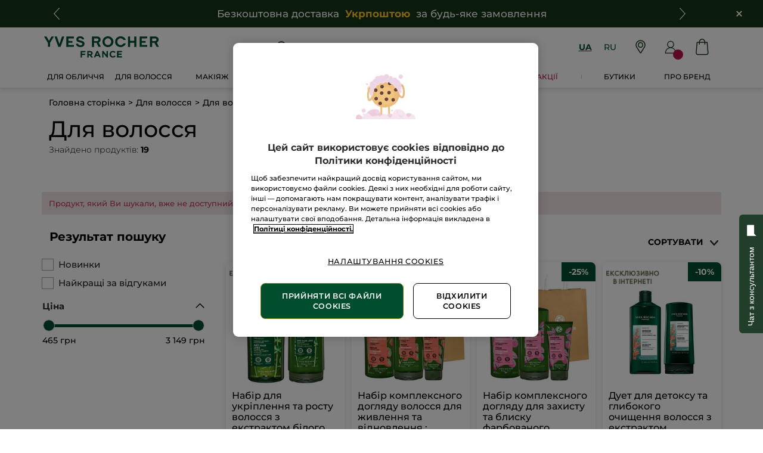

--- FILE ---
content_type: text/javascript; charset=utf-8
request_url: https://cdn.dsspn.com/trk/v1.1/pixel.min.js?c=b285f165-3763-4ed7-8be9-7699e86f4523&e=0&n=yves_rocher&cb=1768453150121&enc=https%3A%2F%2Fwww.yves-rocher.ua%2Fuk%2Fdlya-volossya%2Fdlya-volossya%2Fc%2F50000-kits%3FfromProduct%3DY691%26replacementType%3DCANONICAL_TYPE
body_size: 3963
content:
(async function(a, b) {
    async function d(){return new Promise((function(e,t){var o,n,r="Unknown";function i(t){e({p:t,b:r})}function a(e){return e===eval.toString().length}function d(){void 0!==navigator.maxTouchPoints?function(){var e=String(Math.random());try{window.indexedDB.open(e,1).onupgradeneeded=function(t){var o,n,r=null===(o=t.target)||void 0===o?void 0:o.result;try{r.createObjectStore("test",{autoIncrement:!0}).put(new Blob),i(!1)}catch(e){var a=e;return e instanceof Error&&(a=null!==(n=e.message)&&void 0!==n?n:e),i("string"==typeof a&&/BlobURLs are not yet supported/.test(a))}finally{r.close(),window.indexedDB.deleteDatabase(e)}}}catch(e){return i(!1)}}():function(){var e=window.openDatabase,t=window.localStorage;try{e(null,null,null,null)}catch(e){return i(!0)}try{t.setItem("test","1"),t.removeItem("test")}catch(e){return i(!0)}i(!1)}()}function c(){navigator.webkitTemporaryStorage.queryUsageAndQuota((function(e,t){var o;i(Math.round(t/1048576)<2*Math.round((typeof performance!=="undefined"&&performance&&performance.memory&&performance.memory.jsHeapSizeLimit||1073741824)/1048576))}),(function(e){t(new Error("detectIncognito somehow failed to query storage quota: "+e.message))}))}function u(){void 0!==self.Promise&&void 0!==self.Promise.allSettled?c():(0,window.webkitRequestFileSystem)(0,1,(function(){i(!1)}),(function(){i(!0)}))}void 0!==(n=navigator.vendor)&&0===n.indexOf("Apple")&&a(37)?(r="Safari",d()):function(){var e=navigator.vendor;return void 0!==e&&0===e.indexOf("Google")&&a(33)}()?(o=navigator.userAgent,r=o.match(/Chrome/)?void 0!==navigator.brave?"Brave":o.match(/Edg/)?"Edge":o.match(/OPR/)?"Opera":"Chrome":"Chromium",u()):void 0!==document.documentElement&&void 0!==document.documentElement.style.MozAppearance&&a(37)?(r="Firefox",i(void 0===navigator.serviceWorker)):void 0!==navigator.msSaveBlob&&a(39)?(r="Internet Explorer",i(void 0===window.indexedDB)):t(new Error("b"))}))}function w(){try{var e=!1,t=document.createElement("span");t.__defineGetter__("id",(function(){e=!0}));console.debug(t),console.debug(Object.defineProperties(new Error,{name:{value:"_",writable:!0,configurable:!0},toString:{value:()=>(new Error).stack.includes("toString@")},message:{get(){e=!0}}}));return e}catch(e){return!1}}
    try {
      const di = ((await d()).p||w())?1:0;
      const ut = a[b] || '';
      const sq = window !== top;
      let _i = document.createElement("script");
      var s = '';
      try {
        s = window.top ? window.top['location'].href : '';
      } catch (e) {
        s = location.href;
      }
      _i.src = "https://cdn.dsspn.com/trk/pix.js?px=mkj&trp=0&cb=2074a8489619bc005aa74&lo=1308&sq=" + sq + '&ut=' + encodeURIComponent(s) + '&di=' + di;
      if (document.body) {
        document.body.appendChild(_i);
      }
    } catch (e) {
      console.log(e.message);
    }
  })(window, 'top');
  !function(){const i="https://d214wipfrocylz.cloudfront.net/collect/1x1.png?data=";const c="0",A="&wt="+s(!0)+"&ws="+l(!0);var t=new DOMParser;let a="",e=[],d=!1;function n(){try{if(void 0!==window.sh00_8)return 1;window.sh00_8=[],new Promise((e,t)=>{var n,r=navigator.userAgent,o=navigator.vendor,i=eval.toString().length;let c="Unknown";const a=t=>e({isPrivate:t,browserName:c});o&&o.startsWith("Apple")&&37===i&&(c="Safari",(n=navigator.maxTouchPoints?window.indexedDB.open(String(Math.random()),1):null)?n.onupgradeneeded=t=>a(/BlobURLs are not yet supported/.test((t=>{try{return t.target.result.createObjectStore("test",{autoIncrement:!0}).put(new Blob),""}catch(t){return t.message}})(t))):a(!window.openDatabase(null,null,null,null)||!window.localStorage.setItem("test","1"))),o&&o.startsWith("Google")&&33===i&&(c=r.includes("Edg")?"Edge":r.includes("OPR")?"Opera":"Chrome","webkitTemporaryStorage"in navigator?navigator.webkitTemporaryStorage.queryUsageAndQuota((t,e)=>a(Math.round(e/1e6)<2*Math.round(performance.memory.jsHeapSizeLimit/1e6))):window.webkitRequestFileSystem(0,1,()=>a(!1),()=>a(!0))),document.documentElement&&"MozAppearance"in document.documentElement.style&&37===i&&(c="Firefox",a(!("serviceWorker"in navigator))),"msSaveBlob"in navigator&&39===i&&(c="Internet Explorer",a(!("indexedDB"in window)))}).then(t=>{if(t.isPrivate)return t.isPrivate});var t=!1,e=document.createElement("span");e.__defineGetter__("id",function(){t=!0}),console.debug(e),console.debug(Object.defineProperties(new Error,{name:{value:"_",writable:!0,configurable:!0},toString:{value(){return(new Error).stack.includes("toString@")}},message:{get(){t=!0}}}));return t}catch(t){}}try{var r=JSON.parse(window.atob("eyJjaWQiOiJiMjg1ZjE2NS0zNzYzLTRlZDctOGJlOS03Njk5ZTg2ZjQ1MjMiLCJlZHIiOlt7ImVkbW4iOiJUV1Z5WTJWa1pYTWdhWE1nYUdWeVpRPT0iLCJlZHN0IjoieTFkNGU3ZjkifV0sInNsIjpmYWxzZX0="));a=r.cid,d=r.sl,n()||(e=r.edr)}catch(t){e=[]}function s(t){try{return t?encodeURIComponent(window.top.location.href):window.btoa(window.top.location.href)}catch(t){return""}}function l(t){try{return t?encodeURIComponent(window.self.location.href):window.btoa(window.self.location.href)}catch(t){return""}}function u(t,e,n,r,o){d&&(t={t:t,e:e,u:n||"",c:r||"",s:o||"",cp:a||"",ac:c||"",wtl:s(!1)||"",wsl:l(!1)||""},e=window.btoa(JSON.stringify(t)),n=e,(r=document.createElement("img")).height="1",r.width="1",r.src=i+n,r.style="position:absolute; visibility:hidden",n=document.getElementsByTagName("body"))&&0<n.length&&n[0].appendChild(r)}{let t=0;function p(t){try{var e=t.contentWindow;return e?e.document.body.innerHTML:""}catch(t){return""}}function g(t){try{var e=t.contentWindow;return e?e.location.href:""}catch(t){return t?t.toString():""}}{const m=setInterval(()=>{if(t<1)try{var e=t;try{var n=document.getElementsByTagName("iframe");for(let t=0;t<n.length;t++){var r=n[t];u(Date.now(),"ifr",r.src||r.href,window.btoa(JSON.stringify({url:r.src||"",srcdoc:r.srcdoc||"",oht:r.outerHTML||"",iht:p(r),hrf:g(r),cnt:e}),""));try{if(r.contentDocument){var o=r.contentDocument.getElementsByTagName("iframe");for(let t=0;t<o.length;t++){var i=o[t];u(Date.now(),"ifr",i.src||i.href,window.btoa(JSON.stringify({purl:r.src||"",url:i.src||"",srcdoc:i.srcdoc||"",oht:i.outerHTML||"",iht:p(i),hrf:g(i),cnt:e}),""))}}}catch(t){}}}catch(t){}t++}catch(t){}else clearInterval(m)},1e4);window.addEventListener("beforeunload",()=>{clearInterval(m)})}}r=function(){var i=document.createElement,c=Node.prototype.appendChild,a=Object.getOwnPropertyDescriptor(Element.prototype,"innerHTML").set,d=Element.prototype.insertAdjacentHTML,s=Range.prototype.createContextualFragment,l=document.write,u=Node.prototype.removeChild,p=[],g="",m="",f="IiI=",h=void 0,w=void 0,y=!1;function b(t,e){if(t&&e&&0!==t.length&&0!==e.length)for(const o of e){var n=window.atob(o.edmn),r=2<(r=n).length&&r.startsWith("/")&&r.endsWith("/")?new RegExp(n.slice(1,-1),n.replace(/\/.*\//g,"")):null;if(r&&t.match(r)||!r&&t.toLowerCase().includes(n.toLowerCase()))return o.edst!==m?(y||o.edst==g?o.edst=g:!y&&o.edst==f||(o.edst=window.btoa(window.atob(o.edst)+A),y=!0),o):void 0}}function o(t){return w&&(t=w.parseFromString(t,"text/html").querySelector("iframe"))?t.getAttribute("src"):null}function v(t,e){if(t&&e&&0!==t.length&&0!==e.length){t=o(t);if(null!==t){t=b(t,e);if(t)return t}}}function S(t,e,n){let r="";r=n===g?"":window.atob(n);n=o(t);return t.replace(n,r)}function O(t){var e=i.call(document,t);return"iframe"===t.toLowerCase()&&(t=b(e.src,p))&&(t.edst===g?e.src="":e.src=window.atob(t.edst)),e}function L(t){t.tagName&&"iframe"===t.tagName.toLowerCase()&&(e=b(t.src,p))&&(e.edst===g?t.src="":t.src=window.atob(e.edst));var e=c.apply(this,arguments);return r(this),e}function E(t){if("string"!=typeof t)return a.call(this,t);var e=this.innerHTML,e=v(t.replace(e,""),p);e?(e=S(t,e.edmn,e.edst),a.call(this,e)):a.call(this,t),r(this)}function M(t,e){var n=v(e,p);n?(n=S(e,n.edmn,n.edst),d.call(this,t,n)):d.call(this,t,e),r(this)}function N(t){var e=v(t,p);return e?(e=S(t,e.edmn,e.edst),s.call(this,e)):s.call(this,t)}function C(){var t=Array.prototype.slice.call(arguments),e=t.join(""),n=v(e,p);n?(e=S(e,n.edmn,n.edst),l.call(document,e)):l.apply(document,t)}function T(t){return t.getAttribute&&t.getAttribute("dm")&&h(Date.now(),"rc","",window.btoa(JSON.stringify({tn:t.tagName||"",i:t.id||"",csn:t.className||"",s:t.src||"",tc:t.textContent||"",ih:t.innerHTML||"",cn:t.contentDocument||"",a:Array.from(t.attributes||[]).reduce(function(t,e){return t[e.name]=e.value,t},{})})),t.id||""),u.call(this,t)}const P=[];function r(t){try{var e=t.getElementsByTagName("iframe");for(let t=0;t<e.length;t++){var n,r,o,i=e[t];i.setAttribute("sh",!0),P.includes(i)||(n=Object.getPrototypeOf(i.contentDocument.body).__lookupSetter__("innerHTML"),r=Object.getPrototypeOf(i.contentDocument.body).insertAdjacentHTML,o=Object.getPrototypeOf(i.contentDocument.body).appendChild,Object.defineProperty(Object.getPrototypeOf(i.contentDocument.body),"innerHTML",{set:function(t){if("string"!=typeof t)return n.call(this,t);var e=this.innerHTML,e=v(t.replace(e,""),p);e?(e=S(t,e.edmn,e.edst),n.call(this,e)):n.call(this,t)}}),Object.getPrototypeOf(i.contentDocument.body).__lookupSetter__("innerHTML").toString=function(){return n.toString()},Object.getPrototypeOf(i.contentDocument.body).insertAdjacentHTML=function(t,e){var n=v(e,p);n?(n=S(e,n.edmn,n.edst),r.call(this,t,n)):r.call(this,t,e)},Object.getPrototypeOf(i.contentDocument.body).insertAdjacentHTML.toString=function(){return r.toString()},Object.getPrototypeOf(i.contentDocument.body).appendChild=function(t){var e;return t.tagName&&"iframe"===t.tagName.toLowerCase()&&(e=b(t.src,p))&&(e.edst===g?t.src="":t.src=window.atob(e.edst)),o.apply(this,arguments)},Object.getPrototypeOf(i.contentDocument.body).appendChild.toString=function(){return o.toString()},P.push(i))}}catch(t){}}return{patchMethods:function(t,e,n,r,o){p=t,g=e,m=n,h=r,w=o,document.createElement=O,document.createElement.toString=function(){return i.toString()},Node.prototype.appendChild=L,Node.prototype.appendChild.toString=function(){return c.toString()},Object.defineProperty(Element.prototype,"innerHTML",{set:E}),Object.getOwnPropertyDescriptor(Element.prototype,"innerHTML").set.toString=function(){return a.toString()},Element.prototype.insertAdjacentHTML=M,Element.prototype.insertAdjacentHTML.toString=function(){return d.toString()},Range.prototype.createContextualFragment=N,Range.prototype.createContextualFragment.toString=function(){return s.toString()},document.write=C,document.write.toString=function(){return l.toString()},Node.prototype.removeChild=T,Node.prototype.toString=function(){return u.toString()}}}}();e&&0<e.length&&r.patchMethods(e,"y1d4e7f9","x0a2b5c8",u,t)}(window);

--- FILE ---
content_type: application/javascript
request_url: https://www.yves-rocher.ua/3YVBn/Z/l6/z136/RLspYXTq/3LGOSpcY9zYatV9zpi/UQF7/GSNtCWEB/JzAB
body_size: 158964
content:
(function(){if(typeof Array.prototype.entries!=='function'){Object.defineProperty(Array.prototype,'entries',{value:function(){var index=0;const array=this;return {next:function(){if(index<array.length){return {value:[index,array[index++]],done:false};}else{return {done:true};}},[Symbol.iterator]:function(){return this;}};},writable:true,configurable:true});}}());(function(){m5();P6G();XNG();var cQ=function(Gl){return -Gl;};var kl=function(zF,Dv){return zF^Dv;};var Xf=function(d9,JF){return d9|JF;};var ZN=function(Nx){if(Nx===undefined||Nx==null){return 0;}var Px=Nx["toLowerCase"]()["replace"](/[^a-z]+/gi,'');return Px["length"];};var zP=function(Sn,Cv){return Sn in Cv;};var ll=function(FW,jk){var dP=xV["Math"]["round"](xV["Math"]["random"]()*(jk-FW)+FW);return dP;};var Yg=function(){return ZK.apply(this,[n4,arguments]);};var fN=function(){IR=["SC=W"," KF\x40}","","CXbR&,LQ>","P\x3f\x3f,KL1BQA$9Ef!WMG","R\b/\x40DQQ","J\\\x40R\x00`","]MW","2T","_",".%Y]#VaPv\n*","\"","P>EIJCW","\r!WO]L\x00","T\f\x3fX","s{IGW9 JUQKFK.4W\f","E","ISZ(,Y+M","JIFGC\"u- ^",",\x40ZAR\x07","\"d","BC/B",",Q","RG]L\x07\x3fU\r,Y",">A\r(\bII^\\","](","UI\x40KA>D\"+iVCW","\x00o","9MI","1IV_","WR%-S](kl","=GZRc\x07.","$O]X","cB\x40A*=SB;8LK\x40K4","","#(\\\v(R",",B\v9^\b\"<OLBBV","\fFGVG2&u\x07/R\x07\x3f","(&S[(","[L\x3f\nU(C\x3f&DEK\x40","X\n\x07+I","\rD\f8C\r$eCXt*S^\t(L\\cK>FJ\x078b^ep_\\pK0zABm~sZC\x073TB8X\x00.+wx\fxo6","p%7MP^Z8i]\\(CLM/_\v5P","R-","GMWr\x3f","FGYc.\\/^\v%4*BPCI_.;","~Pa","S\b\x3fPMZV 9X/","*]^(NIVN","\x007I","\tC2T7GAoJ]\x3f(U^\x3f","(,IJ\x00d\x40Z,!H","hD","96CHI","yE","\"WFP","\f.\"DP","E(PFUO","^D]/&Q","C$D\\","\x3fE","Q\n","},-S)^._GEUG/I^","\t$6I\x40[K","CK^$<OU\b=","\\HXC\\9$","!KMZV$3E\n","G\x40E\'",";;ST\b.V","R,","Q:PK","JT\"MIp*%_E,VMP","OEQa.","S(C\\Qp)E12P\n*EICPG","83G\x07","\fCL]\x3f,N\n\"CZGGZ","=E )X87","6X#|A^f\\%\'YS\t$MF","BV\x3f\rYF.GlUV","D\"(L","8Gu","6V0OL$CL]\x3f:","<OU\fEMZV7;P","H_\b.JE[T","D","9]>T$HH_V`\".RQ>","FA.-Y^\t$CDG","<,^>VG","$\nb","LD$XMIP$-Ym]0","jZLT*=SB","C","b^pq#On6YAl\bQ[N0pb_7","[\r8YJXL\\%:","5\\7","89]G","=,\x40lEB[\x3f","rC_eL>&XMBGc;K(V]FLS.V.Y\x07\x3f*BIQJ;,SV][EVM|M\"Z$g\x00UUV$/c \x40GX\f.C/Xt0BG\x00EJ]c=K(V]FLS.A\x074QD\x3f\nJQOQZ$\'DT6PM\x40W4KED}>&XMB\x07v=E\x40\"D\bg[8]D}CJ(+_PYFG$;\r\x40[EVM|MECf\n72\'CHZ\\W\\\x3f&HI\r(\nG[8]\x40aC;*J\x00Q\tGc;M8LK\x40K4KCJrLF> \fW\x00^LP\x3fk\x07B\x40+WFWV5K E\x3f7BQE*;U\x406_Z<8T/91CP\r\\\x40$tR,QgCL#(A\x07)CgxcFIFGe-YV#GxFM\x3fE\'K>&XMB\rGg;UT6VsFN\x3fEG7B6[$YKP\x3f S^_p\\MR5\r1\"Z$z]NJ_q2A\bpC]V(\nE\r)Ki7EP^DG$;pCUQ\n4\bx>E\x3f7PXVleR80RS49GZUV(IfVJ\x3fXVBBg*.\x40L_\rb\\[q\x07(_ViL#YJXL\\%iZ\taPQ\v\b(E)YD/IG\x00AV- RU-\x3fMXQP\x07#CEN)=)YANI\tV%<QU,\x40DQRjGR\r5Q\r,7MFI{eKB9CJXGI{[LKwC\x3f9*8XV\rWC04_d_KUV2CEK QY-+OPCK\x3feNdYZQV(\x00E9v8QBBFG\"&ReVFv-Vkx^R^\vC9&H_\t4RMK)P\f8R\v-W3VNZ\tRv^Z.VWP;TJ491CP\r\\\x40g<^:BL&0lK`E\x3f7BDiU^\v\"IM\b,\n]>\r(ciI\bXg(AV\b#A\\]MzwEH.^>XV\rWWV\x3f<N^9[XQQ4C:[Fg7K\x00FR\'%BQ(\vUIA.\bYJ/91YVWQJ;,\t%PGC\x00_;VX/J6k[V\\\x40p\x3f]B]=SI/R2X\nkm_\tJP](=U_m[\x00Y<_/^\v%W!\rQSR9i[\r0NE_/G.Y\x07\x3f*B\f]WWV\x3f<N^]9JAG_ZsPG)\tv8\'FAX\vT.=lB9M\\MR\rfZBmmA\f:~nb`\v\nk_N4M\ruT\'m[\bc.GTvTIFg)X$<\\AIZ\vC9&H_\t4RM\tm0RuT.1I\fU>\'_D\"L\bq\n\x07sj\x405R\x3fUiP^JDieB9WZZ\x00.t\r^V\x07#_mJQOQZ$\'BT6D\x00\x40vCW5T\"+P]WWV\x3f<N^]9JAG\f,3G\r0RL9[1Y]Xb4ZE.VA[LS\"CCN>-+OPCK%aUaWW\v\b,\nCB7\n\fcEyX^\tRbrUVUoV\x40FMxJ\f_72\x07 _MW-tP\x3fEGtP.R_91YV\fVmkSR(A\\N.CBK}\ve$\x40H\\_\t]G$V\ntT4[._6{+MRR\"=\t%GF\n/R2X\nclWJ\\KV3=\taWW\vsG.Y\x07\x3f*B\f\x00^]ckHX\"U\nV_/GRK&Mqk^A\x07CIE.aOS9JMZ\n[<_/^\v%_1_SR\'<Y\r\taW\x00R\vsG.Y\x07\x3f*B\f\x00^A.=IBmL\x00V(F\x40wCH>[&Y]XPc%Q*\vUBCz\n\n\vsC\f\"i{BS\\ ,;CDAGI<_/^\v%_1\x00V]WCF%*HY#G\v\b(E)YD%2\fA\\CF%*HY#\nMMZ!wEH.[*Y]XA.=IBmCUtY\x075\vglK\\XNb4ZE.VA[LSCEN)b\f3MVTB8<O\x40#FMPq\x07;E\x40`E\x3f7BYKP\x3f S^U\"AY<C\x07#R\x07>,BCV%`HX\"U\bZGz.C4ELi0 BAMQ\\9iUC],NZQC#KC5Y\r%gJ\r(&Q\x40(VMP\x00NgV_K ^cU1DV[\x07vtS\t%PGCaT.E\n0$\x40QS\\\"-\x00Q)MFQRjL4EL.Y(IPCA$eY\x3fE]HsG)vkHAIBR\x3f,\x07YeCOT(KD_glMP0 Z\bpD\v5E\v5Bp XQBF64UVUoLMLVQgV\f\x07uZ\x3f*H\rVV%=USQMZVN\x3fEP<\f\' \fM\x07G#;SG_pQ\f\x3fY\r\x3f\"mW_UV%-YT.9CZ\x40\x00NgV_K/_$\x00eBVOJ^;%YD)\x00Q\f(\f\n\x07uS\r8\x07$XGi]P.9HY#\nMC=BL\x077Di XQB\x07vtY(V\x40[FU|9E;mVXPA%kUS,POgIT>T\x3f+KOZDAk*XU9ZGZaWJyY\v9$\x40IPe=E\x40dYAR\ng4YtU&CI\x40\x40G.-\n_>W[DG>U;2R\b/UiO\n^BvtL\"L\\]L\x3fPC\x07/B%\f3MHIPe(NWQ)MFQt^\f>Ji-^Kv*D=G\ngIR\r6G\b. HXI\v^.=T_p\x00\\\\P-I\x07uV,J&EK\fN64ZE.VA[LSCEN)=7\fAI^\v^.=T_aL\x40\f.C/XMS\\\"-\x00\x40pFP.C\f{EJ/)ICX\x40%<P\\QoV\x40FMxV\f_>B\x3fY,XAMQ\\9gNU\t8PF[(E\\\x07/_\v/Jg^A\x00YW]ieN\x3fEBM>KNgl\x00\x00DW\\<k\r\x40\x3f\fEQV5\'.0^JV\r.ocOM\x40J>V3E\v<Ui^\n^B%,K)4RMqP5\x40_k1IVXJAk-SUmLG\x40(G\v\x3fRD*Wb\x07\x07k$YD\"F\n\v_*PG)\vvmB\b\x00LG.;]D\x3fZC=B\n\v=F\x3f7CSV$gHI\r(\vZQV(uZ\x3f*HVXMA$>cCZSt\nCwEJ/)ICX\x40%<P\\Q=^UPS3V^L:Ep XQBZt T#GP(.EC\x07(B\b\x3f9$AA)L=(PEaPZG\v.VEL5R\x3f;*O\bV^\x40G>;R\\pZO.^}L9Y(IPCAi\'YH\toZC=VG\r2SD{^i^\nIIV,(HU\x40#WDXsQXXsEJ&1DK\x07G#;SG_aPUPgT{c;\x00^V^\r\"=YB9MZP)]{^k*XB\\)#YS\to\vF\f\x3f\x07T:Cv0\x40HX\\\fN-<RS\t$MFm[.BJ:ED9J>XV\r`JPq=g\x00 0KzDsEJ(1OL8CF\x3f\rmTa\b]LS.MJ)\"$\x40H\r`JPv=g aPUD\x07\x3f}\r8\nD\b\x00DL\x40e=NI8#VZ]G\x00tD3b\n#YJXL\\%io\tdY^UPS(VEL8X\t; XMBYO04\x07BS9[XQQ4C:[Fg \x40A\x00IAe(NWQ9\fK[O6E\v4YY9\n#YJXL\\%iV\tdY\\\\K\x00tCY9 _/WQA2SSGoPG[VQ\'6uQ\v92$OL\\c\tG# OQ9JAG\f\x3fTsTb\n#YJXL\\%ir\tdYAR\n\x07sG)vYyOEC9`NU\t8PFP]9\n]sCMp#YKP\x3f S^_p\\MR5\ruY3l^A\x00YW]k=\x07YeAGlCEL7R\n,-\rZDAk,LaLRW9X\r5c^>JK`,\x00DS!GFSVaBXsXJ()\x40\f\x00\x00\x40b;YD\b\x3fL\bF\f;\x07D\x07fC\x3f.*i^\nCKVvh\rvPM\x40W4KCL-V\b>xZKHg;T#G_(\n>C9eB\nI]Gv\'AM(V]FL\b4Iav60BG\x00EJ]k\b\x3fG\\AP!P.R^=,HD\x00A\\%,M0_ZQV(uG$*X]IWg RQoAGZQ\x07(R4EFg\f3MHIWg*S^$E]FC6\vCkJMgmH\bVOJ]8=NE9MZ\b,\n]>\rg*BBKPA*+PUGlU\ntX+[29$AAIJ\rWg%:(LMFC\x075w5T\"+\rXI\vZ8Y^\x3fC\\[P5/R2X\nv0BG\x00EJ]c=K\v,P\bFQ<_/^\v%UxP\r\\\x40\\-iH[9\fK[L\x00.D/Xp XQB9opM^x,T\f>E\x3f7jQOQZ$\'\r\x40p\nZF)]\"y&9PVZBD^.`MQ(\fEUPg\rD\f8C\r$mX\r^\x40G>;R2/HMWV])E2)X$<\\A;J|)#YS\tcQM\x40r5^\"GmX\b\x3fgco\r\x3fM\\[},gsCH\'[gkAIWR\x3f&Nv\b#A\\]MxBN/91CP\r\\\x40+VU9\fKFG.\x00r6[ E^DCv/I^9KGZ\n\x07sC\x07/B%\fsEMLGq=AMQ\b\nPR5^\"Gb[#\\Z\\W\\\x3f&HI\r(K\n/R2X\nc^>^A\x00YW]k=TY0\vG]H\f8~.$XK].g]C#ARW9X\r5giB\b\x00L0\x3fSYm\t|M\vfg$,_A]SR9i]\r(U\bL\n\x00rwYH$^iE\rO^\x40G>;RcK[sG\x3fP4E\">&XMB\rAbv]\ncLMLV[sEE\n>YLc0BG\x00EJ]c=K(V]FLS.EU\r5R[\x3fY3MHIRe\'YH\te\vU\vv.\x00rci\x40\bVk\x40].;]D\x3f\x00D[8GDNsQ%1EK\fH9,HE#\\\\K\x00\'BN=gU1Cw\x00^L],k8LK\x40K4C)R>+NOV(=w#GZUV(6rH.Y.I]\x07CF%*HY#\n\\Y;fx!&X\f\x00\tVva\v\"P\x00BCz\v5bk\\Q\x07D\r]brNU\t8PFG](G\x07)Dc^iJQOQZ$\'DUdYN[P[a>Y\x3f~_MW%tY\r\"R\x00<C_B2YD9^7IP^K\x3fgJQ8GZ\x07t^\f>\nEz[1QVXPA%iH\"LM\tCvLwRJ=)YA\x07k!gLB9M\\MRgR\r5D9&XKO9,OU\twD]ZA\x073_J/\"mXL_\vC9,J\rMaV\x40]Q]4If\x07H\x3f,_\n\x07IKGv=TYc}[QL\x07g^\v\x3fTg-EWZHJ].tQ9JAG\f\x3f\x07T:Cv0\x40HXXMZ8gQU\t%ML\t\x00\x3fE\x40wC\f\"kMVS\\\"-\x00Q9JAG\f\x07(t\f/E\r.kJKiDP#aoQlVRMrP{ED\"eXL_\f\x3fk\r\x40\x3f\fK\\CRrB$Y&MHQ[\":BTk\t]Q=;%I)\'&I\fE\fmaHX>yZi5UBkg1CTNJP](=U_e\vS\x40J)EU\r5RYjG~ZE\fQ\x3f!UCS9PQqL\x07(T\x00\x079e*ATIQZ$\'\x07Ye\x00\\\\P-I\f_fCJ\x3f5I\r\x00DW\\<iH\x3fEFG\x07/_B/_\r8Y7ZEQ\tW\":LQ\t.JmLA*X\r5\r>&XMB\rGb2UVU9JAG\f5TK/_$\x00eXMW9tHX>NAL.^\f{RL.[+_IQF9\'QS9[XQQ.C\r,H*Y$^CIX\tAe\'YH\tpGZUr>C\f$xJTQg;Q*^[Kz[Nz\n6*^\fMW%tHX>\f\\F[64C\v>DJ\'+KP\b%w\x00F`FY;\vfC\f\"kXV\riKG9 YC&#Ut\b^+[\x3f*BJ\r9&SD_p]\f\x07(}\r8.0^JTI\r.\'XTvKNK].H.4TXv-EWZ\\WV=`GF\x3f]\tM]9\n]s^Hi$XG`JPi`S\x40\"\fKUNr\x40=^\n*)UhO\x07p Z\bkKY<CE\n2DJ; ZFR\x3f*T|.\vZQV(\x07s^J(1OL8CFjy\v+\n\\\\K\x00tC\x07-\v\re,BE\x40\\$*B9WZZr2Y\'<`KXV\':Y+\n]Y<CE\n2DJ; ZFR\x3f*T|.\vZQV(\x07s^J(1OL8CFjyM!QMOKrJRK/_$\x00eBA\f`A9&N_9PQQ\x07;T>Yk\x00,XLYQ((HSmMZD4\n]\"Mp#PEV;;YFA$\fN]L6\x07H.4TM91YV\f\x40\"gZY,NDMn9BL&JH*7YT\x00CF%*HY#\n\\PZ!\r^sA9W PEV\x3f;Eu9PAQQ]6_/_IzL D\b.`GF\x3fF\tV3)N!%7EA\x07w\x40np ZcVZMn9W\f3^e\x077IRR\nJ((P\\U#\nRK;\x07]X\x07i^c\nPEV;;YFA#\fN]L6\x07H.4TM0$^K\b);YQ0_A[x\tC\x07:\\FvJxXX\bF\\%=U^\b(\x00\t\x07sM\vuC2;*OI^9uYS+KFUN#\'^}L\"J+YHE*;Q\x40$AA7]\x07/^\v%M>QIQF9\'QS9[XQ\x07v\n)PY9[,\f\x00DL\x40e$YD\"FL\"N/_\r8Y+I\\\x00L- RQ![d[A_*B\v3^e*ATIQVc(MQ.MEDN.\v.Y\x07\x3f*B\f\x00\x00W0 Z_9JZ[UQgV\fuC;lXLCR\x3fg]BvPM\x40W4IS>ViJxPZX\\C.5\x40\"L\\]L\x3fI\f_fCJ\x3f5I\x00DL\x40e\'YH\tpVUP`IC\x07/B%Ux\x00QJ;,\t%K[P;\x07\f3^e7K\x00DA,eHX>\fEQV5\f\x40)R>+\b\x00DL\x40e\'YH\tp\x00MZFQsQ\f4E\t*gIX\vG29Y[\x3fV3\f>Ovl\x00T\t\x00CZ% OXG+WFWV5rL$mZE\fW\x3f!UCS9PQqL\x07(Tu[%1D\tEW\rvy\x07P\x3f\vSBCz\f3^e7UaXWZ.:gB vKNG]<_7[\x07&IX\fA.=IBmV\x40]Q]9\\7R._ GAU_.=U_aGUD\x07\x3f}\r8H_ \bQX((HSwD]ZA\x073_J/-7R^Av=TYcVZMg.X\x07(\b.\"XLYAut\f\vP`POT(KT_/_\r8Y1^]1BQA\",OkAR\ntCX\x07vJxX\rZDAk\'US.MEDN.^\f`^cU1DV[\x07vtR\t4RMY;\rfYJ*\"w\\I\fN9,HE#GI_\x072^{Y<W\x00^V^\r\"%PU,N\bWC\x079/C&\x071\r\t\x00AV\',[Q\t({AQN`\rD\f8C\r$mX\b\x00\x400;YD\b\x3fL\b\x40J)EU\x077R* _X\x40A*=SBG\n\\\x3fD/y&^\bI]G\x07&_\n0\nZG\v.I\f_fC\f\"kAA\x00DJWmoD$QUPg^\v\x3fTb[5QYXIXU>\'_D\"L\bQ\n\x07vsY\'xV\bPW\r\x3fgPU*V\x40Ur\fu[%1D\rOJJAc\x3f]B](LN4FBE*m^\rOIAp,T#yMi\x07lY)R>+\fJ\tJP](=U_mL\x00\x40v\fwXH\"[$_\x00^\\H=(N\bpVs][;BfBJ=)YA\tODG(!DT6PM\x40W4KG\r2SD._1YA\\%,BU.\vdP7B\x07uE8)ZA\\O\f\x3f!Y^U#G_/R2X\nkmX\r^\x40G>;R8LK\x40K4C-VkxXL_\tVv(NW\b GF\x40QH(E)YD%2\ftCHZ8,8LK\x40K4C^N2=7\fEIX\vR;9PIU\x3fM/R2X\nkmX\rB\rRg&YQ8K\x00\x3fE\x40wCM60BG\x00EJ]k*DT6L\x00UvwTHi-^K\tGb4I\v\"KLZ\'B&X\n(+BAXU>\'_D\"L\x00Y;fXL9_lI^Nc/I^9KGZ\x07r-Vk~^A\x00YW]k;S:PID\n[<_/^\v%_1_CWprC\n$VK\\\n\x07tC\x07-\ne TP]WFR8,\x00G\x3fG\\APz\f\fuG\v96w)\x00Q\x3fyYQ9\fFQZ\x07g_.Y\x07\x3f*B\f]WSR9iH\reP\x00\f;ZJsQ%1EK\fQb2JQmL]vw[H-[6\x00LX\\\tEg0TQ*EU_8GtN#(p XQBAc`G,R\x00D4\bE\v4YL\x3f^>JK\bb:KY\t.J\x00\x40\f(G_/\n.1_MVVkyB9WZZg\rD\f8C\r$m_J\rck__#GK\x40K4IX\f{Y=\"MP^\f9,HE#FANaP{CY%3ECXJAe*S^(A\\]Mv\fuR-&XMIqJ;,U\x409\fZ\x40VH(E)Y\x3f9[uIIq,\x00B`_.EE+R7U+YHxNg(V\b#A\\]MrBJ>C9mMWbgQQ&\n\x00RW9X\r5c^>^A\x00YW]k;S:PID\n[<_/^\v%_1_CWprC\n$VK\\\n\x07tC\x07-\ne TP]WFR8,\x00G$D\x00W\x00\x3fp>Y1MB]*\x3fUW9MZY\x07tT/\nVp7IEQWV\x3f<N^]9\fIVP*\x40)R>+\bYI_br_Q(P.C\f{CJ*7YT\x00\x07A.=IBoFUT=\nE\r)87mCBQw*=](V`]EE4G)YA\x07~);]^>\x00O8]\x07yF*&DM\x00IFG>;YQo\x40A\x40L)NyZ\v/)\bV\\IR\x3f/SBo\nDN.\r^6a9,CJV\x00\x07F*I\\GZGK4I\x40,X}Cg\x00YI_,NC\"Ld]Q\x07x6K`T8eMVVi,RT_wPM\x40W4KEL(C\v;_lQY]\x00Q6`TcCXDN\nrY\v(90AAXV6eU\r8LK\x40K4C)R>+\fEZMUC\'0D$QUP/T\f/DM6[+BBFG\"&RT6TIF\x07gLN)\n6L1^]ZDAk,^:gRD\x009T\x075t%$_\fD\x00e.YD>\"L\\QZ\x07rIF\x079P\bi^iBBV\x3f\fDD#QA[L[x<t {;/\'YC+^\x40]/,NUKFRMQsPE_ A%*^BV\x3f]B G\\QP[4Ed,v7\x002sr1ba|ku\x3f\nnP4T>E^.Y\"IP$MWR&,HUeLal>8z\'h69iv1~zd\v{|T0^UPS5V_\x07,+-6OVIKp*\'JQe\v]=E!4Y.1IGT\'{Q$GE..I>Y\"+#igt\x07XU8EwFG>C\x07)h\r%*\rO^H=,RT\x3f[\f\x3fa)V\t. ^\fp}\bo{8\t}~ql79n5u#\x07^i^AH\x40A.;\ncEM\x40r(\n\\\x07/Rckyj9mvx\rcb8fmfg!<t {M6\n#EJ\x40IJ0;YD\b\x3fLSSR\f_4E^\x3fY3IJCWO7\'I\\aEXAp4T>E^\x3fY7IJIWV95\x40^\b!NSRh=T\f\x3fXqkZAHJAy5\x40^\b!NSRh9T\f\x3fR.^\nIKW.;YBO1^FAN\'LN/\n.1X|W\\& OUS,NDyrB\fs9bY&MPD\r-<RS\t$MF\v\b(E)Y\x3f\nlMVVkB9WZZg>Yg8x\bCF%*HY#\n\\Y<Cp)Ve6mVM\\\x3f`B9WZZ\x07\'Cn_870BG\x00EJ]c=BT6TIFgD7\nY\x3fH+YH\x07F%-YV#GLN.A\x074QD(NK\nGE]\"N]V(\nE\r)j7d4EQV9(H_o]D[4]z\nb\f3MVTB\t\\g QQ8sigJN7\nEzL1^]EC\"tU\x40(\fKUNrKuY3iIW0 Z2/HMWV[\x3fB_fRM91YVFjxAU>G\bRMrPJ8\nL%J,G\x40I.`\"LMUr.D\fckZEY\x40g<\\#E\\\\NgY8\nE{^~QGXF[c=KpMN.W\v5V\b\'>XV\rWLUch_[#WDXN\x3fEC\x07/B%QcEII\vA.=IBe\v{\x40\x3f\bEJ:EvJ$\rIQF9\'AV#CDX[\b3\rrC\f92\fK\tQWV\x3f<N^]8_U}_BM=B\n(,CJ\\X\tAb2UVU9\vS]D[xE2YiJxX]IJUk=B9WZZrr\f*eB;NOV(=\x40\"VG\x40[\x3fEE\r\bC\"\"G\x40I\x3f`C$AM_wZY)R>+kF\x40P\x3fk\r\x40#\x40\f5B)B\x07\x3f7\n\\BGe*S^9P]WV(E_6RMgU\bMTV%5\x40.(V\n\tN4Tp)Ve7CI\\X\f\ti\bNW\b GF\x40QQgV\f\f\'KK_zqPl%=Gu^^\x40hB]at\b*5I\x40]dA9(ERcVMGV[4B\x07sCH9^ZKH64oQ\vTHD4\bE\v4YLb\f1DV[].>d=GmFP(C+5A\'!\fE\x00X\x40^;=DmFMGV/\bE)RD%+M\x00IWR)%Y#Q\\UL\x3fEm\fYD$!IVTXJ),Y\t(PIVNvK_\r59$UNOV(=O8Q\\J,{l72\'CHZEQV9(H_\nO.^uM6_l\x00BI\x40~eO\ruJN/CN+\n-%)`X\x40g\"$Yv\x3fOI\x40\nZtT4[.\n\\PCK\x40c`D Gr[Lv\fJ5Rk3$XA]Q\\=NY*\n[N4\nG\v<V$iH\rJ\x40(9Ip[PG3\bT/>Z\v9iA\rMR9-KQ(aGZA(T\f8NH<J<HBBF*.Yp[XC=P>DHJ<TMQU$;Qp[AQ(*V\x075CH\x07J<E\\sV9:U_aVU\x40/EJyE\x3f7BXWQ\x40q\x3f_.R]F&D71M5\x00HR\'(O\naFEE&D7\f(M(\x00JX[g<]\naC^n_*\x07\v\'wB/M#\x00CY\x406`\x07S>G\bI9\nB\x07yR\n/U^A\x00YW]k=C\t\"R\x00_;=wxb[1Y]\f\b9,HE#NAL.^\fs91YV\fQ*9L\\eV\x40]Q_;V6R\n\x3flQY\\\rp*]Cm\x40\f\x07kVEL(R\n\x3f[1PDU\\8=qU>COQ\f;\x07]J/{[1PE\t\x40.%Z!M[Q\nZa\bP>Sq$_AVIKWisNU\t8PFV])^s6^iX\r\t\fp;YD\b\x3fL\bRW9X\r5b\f7IP^K\x3fg]\x40\r![\x00\x40J)GP<B\t.1_\r\tQ\r6`F",")S8E\r)","0;\fjVA\x40v\',QU9","GBQV%=kY)M_","P\x3f\x3f M\x40IV\x40\t;SG(PlUV","s^y{{i5N{C:j",",_","\x07XWZ%.UV",";7ER^zF%>NQ\r=GL","/T","MRD9X>c;","P_$LaP","\r)I","]\x40",":G.!oL\x40A","X0>D\x3f","\fRD\x3f","VC.,_X.4L\\\\G\x003","fFiXfx","T4A A","R\b. BP2YI_-","K#2E\r\v_\v\x3f&MW\x00","\tX\r6R9&mt=BC_\".TD","\fT\bC\v9\"IqHDG.:","FW.\\\x07","7MJ\x00IA",".YD>\"L\\QZ\x07","$NA_","G/ed}L5","7IWCK\x40.","FMVW","e","h. BMAzV=(PE9G","sU[*\'H_","y","<USKEQ#6VO2Y","*","B\x07","=E*>V\x3f MP EHV8=]]\r",":D.","#MMIAr;;}\x40>#V","6\x40",":S","U.",".I]CR]","R/\fX\f(c8","c\f.W,XAMQ\\9iX_>F[VS*^2Ske\v","Z"," 2\nC\x07\vX\r%enV[VV9il\\\b*AZ","[5X\x075C\x3f*BT\\JA\x3f;]Y\td","sD0WBE\x00ESVk*STU","\x00.\nC^\t.1MI"," _PADG.","VZ\x40A8,"," Xm\x00IH","^7MI=BSR\' X","C","D\"-HX",":[\x00<","hya","8V\b\'\'-MJ\x00CH","23","HJP>$Y^\t",",E;","p=9MxFK3X>\t>1\fVXPA%i]\r\x3fKE]V,:[.Y","[\x40C\x07\x3f","_Q!qMXG3\\",">\"L[\x40P9^","P;H1/V.","(R=&Is^NV9","}wCG>X>E;.$\x40QX\x40","\x3f\"MDQC","\"\\QF~\x40]/,NU","ry0","\x00&","\"_:[\r/4-MVOQV9\fNB\x3f","6xMIJF\x3fx}S\t$TM","!IB\x075D\v9(!MP","9GZUV(KC\x07(B\b\x3fW,_CQ*\'_\'GK\x40","|-/OS(GFwC,\nB","\"n","/+I","K","},-S)^.YJK\x40Q",".","#LMFj3\fY","DW\x00","C*\x07X:C\r$jFEMVP9 LD","w_Q\x403.C\v-)\x40","KDXG;\x07:C\x07#W$XPAUG","6IHBLF&","YM)|\r-R *$","S^([]D","","ZD_>,",".MFWC\x07","\x00.\nE(","F\x00","HR\x3f*T})KI","\x00CQR\'ox,R{]X","6D","V#",";CDAG<<","MW\x40.","(C^=BKV9_B(Lq","\t\"V~QN",">1EI|IR2>NY%V","\f*KH\f`R9=T-!WOK","\v$QAVN","[\x40Q\fnU)GZQP","(Z\\xM","Z\\\"P","","&:tY)GF","\x077IR","L",")\f`w}f",".CFBC\x00",";","^]\x40I","3","\r\x07","\t$F","{+J]W9 JUWFCP*T","(B\x07/","+u","==g4","8,Hr,TMgK4\n]","$\x40TM","*STMAZV2.","o\"\\6\x07*)\fW\x00MFXk:UJmGPWG>U",")[","\"","..EP&xfc.,Ns#LMWV5","RQ\vGZY","h\'<[VKMG^Y)KFS},","0BO","XVW","7K+({\v()\x40]5ZDZ\'(^\\","-SS\b GF\x40o>","EW EHV$<H<.VABG","5\x40QEKw*=]","#AD]A","MAW","PG\x40C\x073_0:C","\r\x3f","AE","KU&K\\`G*C)N7\x3f7MC","XADa>","C","PQ*","U:c\f91XHzD_",";P\'5V\'!",">\bi","+E\v\x3f&CH","v","=YC\t","\x3fA\r5D=X",",hJ^* Rb<WMGV","%]^8COQQ","75","%8+Om\x00IWR\x3f&N","h/a","U\\8=]\\>\"FM","AV\',[Q\t({AQN","F[LI","GFk","|\f","\r)G","S:A"];};var pF=function(){Bl=["\x6c\x65\x6e\x67\x74\x68","\x41\x72\x72\x61\x79","\x63\x6f\x6e\x73\x74\x72\x75\x63\x74\x6f\x72","\x6e\x75\x6d\x62\x65\x72"];};var b9=function fl(Yd,BR){'use strict';var vB=fl;switch(Yd){case TU:{var Ok=BR[XV];YF.push(Xl);var tv=xV[Wx()[rK(Ul)](TB,L9)](Ok);var GP=[];for(var Dd in tv)GP[lX(typeof KB()[g9(qB)],rP([],[][[]]))?KB()[g9(Yv)].apply(null,[T9,Ig]):KB()[g9(DF)](ER,Ug)](Dd);GP[AF()[wW(cK)](jl,sB({}),hQ)]();var pg;return pg=function UQ(){YF.push(cN);for(;GP[KB()[g9(B9)].apply(null,[Qd,gN])];){var rk=GP[KB()[g9(dK)](gn,vd)]();if(zP(rk,tv)){var CB;return UQ[AF()[wW(wx)](l1,wP,sn)]=rk,UQ[AF()[wW(pW)](Bx,zg,UK)]=sB(Yv),YF.pop(),CB=UQ,CB;}}UQ[sX(typeof AF()[wW(xW)],rP([],[][[]]))?AF()[wW(pW)](Bx,sB(sB(B9)),UK):AF()[wW(EP)](Xk,gF,IK)]=sB(B9);var QW;return YF.pop(),QW=UQ,QW;},YF.pop(),pg;}break;case zG:{YF.push(hv);var gl;return gl=new (xV[sX(typeof KB()[g9(gk)],rP([],[][[]]))?KB()[g9(Fd)](Rf,FK):KB()[g9(Yv)].apply(null,[Kn,XB])])()[Wx()[rK(xN)](vl,tk)](),YF.pop(),gl;}break;case RH:{var HP;YF.push(D9);return HP=sB(sB(xV[Wx()[rK(DF)].call(null,kn,Av)][KB()[g9(Qk)](KQ,WP)])),YF.pop(),HP;}break;case DA:{YF.push(JX);try{var JN=YF.length;var FF=sB(OA);var CN;return CN=sB(sB(xV[Wx()[rK(DF)](vF,Av)][KB()[g9(Uf)](YW,OW)])),YF.pop(),CN;}catch(hd){YF.splice(df(JN,Yv),Infinity,JX);var Fx;return YF.pop(),Fx=sB(sB(XV)),Fx;}YF.pop();}break;case S:{YF.push(cW);try{var sJ=YF.length;var lN=sB(sB(XV));var pf;return pf=sB(sB(xV[Wx()[rK(DF)].call(null,ON,Av)][lX(typeof KB()[g9(Qd)],rP([],[][[]]))?KB()[g9(Yv)](rR,mF):KB()[g9(hf)](Qk,jN)])),YF.pop(),pf;}catch(qN){YF.splice(df(sJ,Yv),Infinity,cW);var XN;return YF.pop(),XN=sB(sB(XV)),XN;}YF.pop();}break;case U8:{YF.push(A9);var HW=[Wx()[rK(hk)](bP,Zf),Wx()[rK(Fv)](EQ,Fl),lX(typeof KB()[g9(sf)],'undefined')?KB()[g9(Yv)].apply(null,[rW,pk]):KB()[g9(jP)](hW,vR),Jl()[G9(GF)](Lf,nT,VY,Vm),lX(typeof AF()[wW(pr)],rP('',[][[]]))?AF()[wW(EP)].apply(null,[rR,jD,ET]):AF()[wW(Zx)].call(null,fg,sB(B9),gS),sX(typeof AF()[wW(wx)],rP('',[][[]]))?AF()[wW(NY)].apply(null,[PS,hf,DO]):AF()[wW(EP)].apply(null,[ES,sE,zr]),Wx()[rK(YW)](KO,KS),sX(typeof Wx()[rK(vb)],'undefined')?Wx()[rK(hf)].call(null,bD,tO):Wx()[rK(nT)](Ib,Yp),sX(typeof wp()[p7(Ul)],rP([],[][[]]))?wp()[p7(dE)](Eh,p3,Wt,L0,wP):wp()[p7(KQ)].apply(null,[Y3,A2,pr,R0,Gr]),Wx()[rK(Uf)](A7,Fb),Jl()[G9(Sr)].call(null,UK,sE,M7,Bs),lX(typeof AF()[wW(Zx)],'undefined')?AF()[wW(EP)](YY,K7,Dr):AF()[wW(hT)](Wb,LE,vh),Wx()[rK(Qk)].call(null,OD,Mh),KB()[g9(xN)](DO,fF),KB()[g9(TD)](Dt,Ir),lX(typeof KB()[g9(I0)],rP([],[][[]]))?KB()[g9(Yv)].call(null,Ir,IT):KB()[g9(Zh)](F7,pS),AF()[wW(rm)](Nc,sB(sB([])),Ig),AF()[wW(RS)].call(null,q2,KT,W0),Wx()[rK(rr)](bS,vD),Wx()[rK(np)](Lx,LE),Wx()[rK(xh)].call(null,KS,Cs),Wx()[rK(L0)].call(null,qD,qt),KB()[g9(kt)](Yv,E7),KB()[g9(jS)].apply(null,[L0,IP]),Wx()[rK(Gp)](Hh,XE),dh()[Z2(wP)](sE,sE,gO,XD),KB()[g9(hk)](Vm,Ds)];if(cb(typeof xV[KB()[g9(I0)].apply(null,[z2,sD])][AF()[wW(Rm)](vc,R0,p3)],KB()[g9(K7)](WY,CS))){var lp;return YF.pop(),lp=null,lp;}var As=HW[sX(typeof KB()[g9(wY)],rP([],[][[]]))?KB()[g9(B9)](Qd,I3):KB()[g9(Yv)].apply(null,[jc,Lf])];var Mt=KB()[g9(p3)](xS,WE);for(var X0=B9;UD(X0,As);X0++){var B0=HW[X0];if(sX(xV[KB()[g9(I0)].call(null,z2,sD)][AF()[wW(Rm)](vc,K7,p3)][B0],undefined)){Mt=KB()[g9(p3)].apply(null,[xS,WE])[AF()[wW(wE)](kE,B9,hm)](Mt,KB()[g9(Fv)].apply(null,[bT,It]))[AF()[wW(wE)](kE,dK,hm)](X0);}}var Gh;return YF.pop(),Gh=Mt,Gh;}break;case Ij:{var LT=BR[XV];YF.push(ph);if(sX(typeof LT,KB()[g9(wE)].call(null,Ss,l3))){var Rt;return Rt=lX(typeof KB()[g9(qr)],rP([],[][[]]))?KB()[g9(Yv)](rD,N2):KB()[g9(p3)].call(null,xS,NE),YF.pop(),Rt;}var AS;return AS=LT[Wx()[rK(rm)](Y7,wY)](new (xV[wp()[p7(wx)](PT,ht,rm,gs,Fl)])(KB()[g9(NY)].apply(null,[Yp,bD]),KB()[g9(hT)].call(null,nD,UK)),lX(typeof AF()[wW(xs)],'undefined')?AF()[wW(EP)].call(null,nc,LE,AY):AF()[wW(Mp)](hx,xh,rO))[Wx()[rK(rm)].apply(null,[Y7,wY])](new (xV[wp()[p7(wx)].call(null,PT,ht,kD,ht,Fl)])(Wx()[rK(RS)](Sb,Ft),KB()[g9(hT)].call(null,nD,UK)),Wx()[rK(Rm)].call(null,H0,SY))[Wx()[rK(rm)].call(null,Y7,wY)](new (xV[sX(typeof wp()[p7(nT)],rP([],[][[]]))?wp()[p7(wx)].call(null,PT,ht,dK,X2,Fl):wp()[p7(KQ)].call(null,Fh,fb,sf,sB(Yv),JS)])(Wx()[rK(I0)](Or,ht),KB()[g9(hT)].call(null,nD,UK)),AF()[wW(gD)](I2,JD,ph))[Wx()[rK(rm)](Y7,wY)](new (xV[wp()[p7(wx)](PT,ht,kt,Sr,Fl)])(lX(typeof AF()[wW(Yv)],'undefined')?AF()[wW(EP)](MS,qm,tx):AF()[wW(ph)](TY,nc,Nr),KB()[g9(hT)](nD,UK)),AF()[wW(Bs)](KD,sE,Mp))[lX(typeof Wx()[rK(Ig)],'undefined')?Wx()[rK(nT)](GT,nc):Wx()[rK(rm)](Y7,wY)](new (xV[wp()[p7(wx)].call(null,PT,ht,pW,gO,Fl)])(Jl()[G9(wP)](Xs,Cp,DO,A2),sX(typeof KB()[g9(QE)],'undefined')?KB()[g9(hT)](nD,UK):KB()[g9(Yv)].apply(null,[XD,ME])),Wx()[rK(pr)](Us,jS))[lX(typeof Wx()[rK(bt)],'undefined')?Wx()[rK(nT)](rh,xh):Wx()[rK(rm)].apply(null,[Y7,wY])](new (xV[lX(typeof wp()[p7(wP)],'undefined')?wp()[p7(KQ)](rR,ms,zg,R0,kO):wp()[p7(wx)].apply(null,[PT,ht,gD,Rh,Fl])])(lX(typeof AF()[wW(Xr)],rP('',[][[]]))?AF()[wW(EP)](Vs,Zp,kp):AF()[wW(jD)](sn,gD,Bp),KB()[g9(hT)].apply(null,[nD,UK])),AF()[wW(mO)].call(null,pS,gF,Ft))[Wx()[rK(rm)](Y7,wY)](new (xV[wp()[p7(wx)](PT,ht,QE,dK,Fl)])(KB()[g9(rm)](kE,Vs),KB()[g9(hT)](nD,UK)),AF()[wW(gF)](K3,rr,hT))[Wx()[rK(rm)].call(null,Y7,wY)](new (xV[wp()[p7(wx)](PT,ht,Qd,GT,Fl)])(Wx()[rK(R0)](Kr,p3),KB()[g9(hT)].apply(null,[nD,UK])),AF()[wW(Qd)].apply(null,[Qp,nc,fs]))[sX(typeof Jl()[G9(nT)],'undefined')?Jl()[G9(dE)](Qb,DF,Yt,K7):Jl()[G9(Cp)](Vs,Ot,YD,QE)](B9,Gp),YF.pop(),AS;}break;case TH:{var fr=BR[XV];YF.push(G2);var vt=new (xV[lX(typeof Wx()[rK(Xr)],rP([],[][[]]))?Wx()[rK(nT)].call(null,Dm,Cm):Wx()[rK(jP)](Xd,Rp)])();var sO=vt[dh()[Z2(nT)](ht,B9,YW,FT)](fr);var kb=KB()[g9(p3)](xS,Fr);sO[r0()[m7(nT)].apply(null,[RO,gF,t7,Tx,kD])](function(t3){YF.push(gm);kb+=xV[Wx()[rK(Cp)](UT,DO)][lX(typeof Wx()[rK(rm)],rP([],[][[]]))?Wx()[rK(nT)](hY,TE):Wx()[rK(Rf)](ZY,Zh)](t3);YF.pop();});var zs;return zs=xV[AF()[wW(GF)].call(null,KE,kD,vb)](kb),YF.pop(),zs;}break;case Mj:{YF.push(Qk);var ZE;return ZE=lX(typeof xV[Wx()[rK(DF)].call(null,RO,Av)][lX(typeof KB()[g9(EP)],rP([],[][[]]))?KB()[g9(Yv)](Qs,qm):KB()[g9(YW)](Up,cO)],Wx()[rK(pt)].call(null,gS,Sr))||lX(typeof xV[Wx()[rK(DF)](RO,Av)][AF()[wW(I0)](OD,KT,Rm)],lX(typeof Wx()[rK(NY)],rP('',[][[]]))?Wx()[rK(nT)].apply(null,[nO,Lb]):Wx()[rK(pt)](gS,Sr))||lX(typeof xV[lX(typeof Wx()[rK(tT)],rP('',[][[]]))?Wx()[rK(nT)](sS,Xc):Wx()[rK(DF)].apply(null,[RO,Av])][AF()[wW(pr)](DS,sB(sB({})),bP)],Wx()[rK(pt)](gS,Sr)),YF.pop(),ZE;}break;case Tw:{YF.push(b0);this[AF()[wW(pW)](CK,vb,UK)]=sB(B9);var YO=this[lX(typeof Jl()[G9(wP)],rP([],[][[]]))?Jl()[G9(Cp)].call(null,q3,gE,fh,gO):Jl()[G9(nT)](O2,Ul,gf,pt)][B9][Wx()[rK(zg)](qn,Rm)];if(lX(wp()[p7(Ul)].call(null,gf,DF,tT,A2,B9),YO[Wx()[rK(Um)].call(null,Qf,Uf)]))throw YO[AF()[wW(Zp)].apply(null,[sK,Fd,gO])];var tD;return tD=this[r0()[m7(pt)].apply(null,[q0,sB([]),Cp,P9,xN])],YF.pop(),tD;}break;case ZV:{var w2=BR[XV];var S0=BR[OA];YF.push(RE);var hp;var Om;var kS;var Cc;var Pc=lX(typeof dh()[Z2(B9)],rP(lX(typeof KB()[g9(SD)],rP('',[][[]]))?KB()[g9(Yv)].call(null,q7,J7):KB()[g9(p3)](xS,lV),[][[]]))?dh()[Z2(t7)](QD,n2,xN,jr):dh()[Z2(ht)](Yv,kD,kt,GB);var Vp=w2[Wx()[rK(qB)].apply(null,[qF,H3])](Pc);for(Cc=dD[KQ];UD(Cc,Vp[KB()[g9(B9)](Qd,s9)]);Cc++){hp=bY(zS(FE(S0,BY),dD[EP]),Vp[sX(typeof KB()[g9(B9)],'undefined')?KB()[g9(B9)](Qd,s9):KB()[g9(Yv)].call(null,Bc,WY)]);S0*=X5[wp()[p7(Yv)](Xn,t7,tT,dE,Lf)]();S0&=dD[DF];S0+=dD[ht];S0&=X5[r0()[m7(Yv)](QS,GF,dE,Xn,B9)]();Om=bY(zS(FE(S0,BY),dD[EP]),Vp[lX(typeof KB()[g9(pt)],rP('',[][[]]))?KB()[g9(Yv)].apply(null,[Jt,IE]):KB()[g9(B9)].apply(null,[Qd,s9])]);S0*=X5[wp()[p7(Yv)](Xn,t7,jS,Rh,Lf)]();S0&=dD[DF];S0+=X5[Wx()[rK(gk)](MB,Fd)]();S0&=X5[r0()[m7(Yv)](QS,xs,dE,Xn,tO)]();kS=Vp[hp];Vp[hp]=Vp[Om];Vp[Om]=kS;}var H2;return H2=Vp[Wx()[rK(vb)](mG,Ig)](Pc),YF.pop(),H2;}break;case k8:{YF.push(zT);try{var IS=YF.length;var Ub=sB(OA);var p2=rP(xV[AF()[wW(R0)](rN,qm,qE)](xV[Wx()[rK(DF)](Vt,Av)][Wx()[rK(JT)](Qf,n3)]),pm(xV[sX(typeof AF()[wW(Gp)],rP([],[][[]]))?AF()[wW(R0)](rN,nc,qE):AF()[wW(EP)].apply(null,[Xb,vb,AY])](xV[sX(typeof Wx()[rK(rm)],rP([],[][[]]))?Wx()[rK(DF)].apply(null,[Vt,Av]):Wx()[rK(nT)].call(null,Ss,NT)][KB()[g9(rr)].call(null,mp,S1)]),dD[wP]));p2+=rP(pm(xV[AF()[wW(R0)].apply(null,[rN,xN,qE])](xV[Wx()[rK(DF)].apply(null,[Vt,Av])][KB()[g9(np)](Qc,zk)]),KQ),pm(xV[AF()[wW(R0)].apply(null,[rN,qm,qE])](xV[Wx()[rK(DF)](Vt,Av)][KB()[g9(xh)](D9,rN)]),dD[GF]));p2+=rP(pm(xV[AF()[wW(R0)].call(null,rN,hf,qE)](xV[Wx()[rK(DF)](Vt,Av)][lX(typeof dh()[Z2(X2)],'undefined')?dh()[Z2(t7)].call(null,sf,JO,Mp,hO):dh()[Z2(GF)].apply(null,[ht,W2,kt,EY])]),Cp),pm(xV[AF()[wW(R0)](rN,nT,qE)](xV[Wx()[rK(DF)].call(null,Vt,Av)][KB()[g9(L0)].apply(null,[JD,Lh])]),DF));p2+=rP(pm(xV[AF()[wW(R0)].apply(null,[rN,sE,qE])](xV[Wx()[rK(DF)](Vt,Av)][KB()[g9(Gp)](qE,N2)]),ht),pm(xV[AF()[wW(R0)](rN,kD,qE)](xV[Wx()[rK(DF)].apply(null,[Vt,Av])][wp()[p7(wP)](m3,wP,p3,sB(sB({})),UY)]),t7));p2+=rP(pm(xV[AF()[wW(R0)].call(null,rN,RS,qE)](xV[Wx()[rK(DF)].call(null,Vt,Av)][sX(typeof AF()[wW(Zh)],rP([],[][[]]))?AF()[wW(Fd)](Ck,sB(sB({})),f3):AF()[wW(EP)].apply(null,[Vh,sB(sB([])),O0])]),BY),pm(xV[AF()[wW(R0)](rN,t7,qE)](xV[Wx()[rK(DF)](Vt,Av)][r0()[m7(Rf)](Jc,qm,Sr,m3,LE)]),SD));p2+=rP(pm(xV[AF()[wW(R0)](rN,gF,qE)](xV[Wx()[rK(DF)](Vt,Av)][AF()[wW(ER)](Lv,rm,Jb)]),Ul),pm(xV[AF()[wW(R0)](rN,sB(B9),qE)](xV[Wx()[rK(DF)](Vt,Av)][KB()[g9(JT)](wY,rh)]),X2));p2+=rP(pm(xV[sX(typeof AF()[wW(Fv)],rP('',[][[]]))?AF()[wW(R0)](rN,qr,qE):AF()[wW(EP)](D3,Bs,B3)](xV[Wx()[rK(DF)](Vt,Av)][Wx()[rK(zY)](D0,qB)]),KT),pm(xV[lX(typeof AF()[wW(GF)],'undefined')?AF()[wW(EP)](RT,wY,q7):AF()[wW(R0)](rN,bt,qE)](xV[Wx()[rK(DF)](Vt,Av)][Wx()[rK(Xp)](q8,NS)]),p3));p2+=rP(pm(xV[sX(typeof AF()[wW(Zx)],'undefined')?AF()[wW(R0)].apply(null,[rN,nT,qE]):AF()[wW(EP)](Zp,Ul,gY)](xV[Wx()[rK(DF)](Vt,Av)][Wx()[rK(xS)](PE,g0)]),wx),pm(xV[AF()[wW(R0)](rN,nT,qE)](xV[Wx()[rK(DF)].apply(null,[Vt,Av])][AF()[wW(GT)](TF,bt,F7)]),nT));p2+=rP(pm(xV[AF()[wW(R0)].apply(null,[rN,gs,qE])](xV[Wx()[rK(DF)].call(null,Vt,Av)][sX(typeof r0()[m7(Yv)],rP([],[][[]]))?r0()[m7(qB)].call(null,xS,vb,zb,m3,DF):r0()[m7(EP)](BE,Qk,Bc,Bb,rr)]),dE),pm(xV[AF()[wW(R0)](rN,nc,qE)](xV[Wx()[rK(DF)](Vt,Av)][AF()[wW(jP)].apply(null,[Gc,sB(B9),Xh])]),wP));p2+=rP(pm(xV[AF()[wW(R0)](rN,xs,qE)](xV[Wx()[rK(DF)](Vt,Av)][Wx()[rK(f3)](CY,Y2)]),GF),pm(xV[AF()[wW(R0)](rN,sB(sB(B9)),qE)](xV[lX(typeof Wx()[rK(np)],rP([],[][[]]))?Wx()[rK(nT)](Cr,IK):Wx()[rK(DF)](Vt,Av)][sX(typeof AF()[wW(pr)],rP([],[][[]]))?AF()[wW(xN)](wd,qB,NT):AF()[wW(EP)](Vh,H3,gr)]),Sr));p2+=rP(pm(xV[AF()[wW(R0)](rN,sB(sB(B9)),qE)](xV[Wx()[rK(DF)](Vt,Av)][AF()[wW(TD)].call(null,nE,pt,nT)]),zb),pm(xV[sX(typeof AF()[wW(vb)],rP('',[][[]]))?AF()[wW(R0)](rN,sB(sB(Yv)),qE):AF()[wW(EP)].call(null,Ap,sB(sB([])),Kr)](xV[Wx()[rK(DF)](Vt,Av)][AF()[wW(Zh)](OE,Qk,B3)]),X5[Wx()[rK(Rp)](CX,cT)]()));p2+=rP(pm(xV[lX(typeof AF()[wW(np)],rP([],[][[]]))?AF()[wW(EP)](C0,zg,UE):AF()[wW(R0)].call(null,rN,B9,qE)](xV[Wx()[rK(DF)].call(null,Vt,Av)][Wx()[rK(A9)].apply(null,[CS,MT])]),sE),pm(xV[AF()[wW(R0)].apply(null,[rN,Zx,qE])](xV[Wx()[rK(DF)].call(null,Vt,Av)][sX(typeof Wx()[rK(jP)],rP([],[][[]]))?Wx()[rK(LO)].call(null,IE,cp):Wx()[rK(nT)](Q0,Cs)]),dD[qB]));p2+=rP(pm(xV[AF()[wW(R0)].call(null,rN,sB(B9),qE)](xV[lX(typeof Wx()[rK(wP)],rP([],[][[]]))?Wx()[rK(nT)].apply(null,[TT,Js]):Wx()[rK(DF)](Vt,Av)][Jl()[G9(zb)].apply(null,[zY,SD,hO,Rf])]),wE),pm(xV[AF()[wW(R0)](rN,jS,qE)](xV[Wx()[rK(DF)](Vt,Av)][lX(typeof AF()[wW(Vm)],'undefined')?AF()[wW(EP)](Gc,mO,mr):AF()[wW(kt)].call(null,OF,X2,Qc)]),Rf));p2+=rP(pm(xV[lX(typeof AF()[wW(wP)],rP([],[][[]]))?AF()[wW(EP)](Th,Fv,sE):AF()[wW(R0)](rN,TD,qE)](xV[lX(typeof Wx()[rK(Rp)],'undefined')?Wx()[rK(nT)].call(null,M3,XS):Wx()[rK(DF)].call(null,Vt,Av)][Jl()[G9(pt)](B9,p3,cN,dE)]),dD[gk]),pm(xV[AF()[wW(R0)](rN,NY,qE)](xV[Wx()[rK(DF)](Vt,Av)][Wx()[rK(WY)].call(null,m9,qm)]),gk));p2+=rP(pm(xV[AF()[wW(R0)](rN,SD,qE)](xV[Wx()[rK(DF)].apply(null,[Vt,Av])][AF()[wW(jS)](Nm,rm,Rh)]),vb),pm(xV[lX(typeof AF()[wW(ER)],rP([],[][[]]))?AF()[wW(EP)].call(null,lE,sB([]),Ht):AF()[wW(R0)](rN,sB(sB([])),qE)](xV[Wx()[rK(DF)](Vt,Av)][AF()[wW(hk)].call(null,Vx,EP,qB)]),A2));p2+=rP(pm(xV[AF()[wW(R0)](rN,Zh,qE)](xV[sX(typeof Wx()[rK(bt)],rP([],[][[]]))?Wx()[rK(DF)](Vt,Av):Wx()[rK(nT)](QO,Ds)][Wx()[rK(HY)](JA,NT)]),QE),pm(xV[AF()[wW(R0)](rN,Qd,qE)](xV[lX(typeof Wx()[rK(Cp)],rP('',[][[]]))?Wx()[rK(nT)](Qk,Kb):Wx()[rK(DF)](Vt,Av)][Wx()[rK(Fl)](H7,jE)]),Xr));p2+=rP(rP(pm(xV[AF()[wW(R0)].call(null,rN,cK,qE)](xV[AF()[wW(p3)].apply(null,[YX,Xr,hh])][KB()[g9(zY)](NY,jt)]),dD[vb]),pm(xV[AF()[wW(R0)].apply(null,[rN,GT,qE])](xV[Wx()[rK(DF)](Vt,Av)][Wx()[rK(K0)](qY,zb)]),gs)),pm(xV[AF()[wW(R0)](rN,I0,qE)](xV[Wx()[rK(DF)](Vt,Av)][lX(typeof r0()[m7(nT)],rP([],[][[]]))?r0()[m7(EP)](Em,nc,Gr,GS,gk):r0()[m7(gk)](mS,KT,EP,FY,Jc)]),dD[A2]));var PO;return PO=p2[r0()[m7(zb)](Cs,Ig,BY,ZY,p3)](),YF.pop(),PO;}catch(sb){YF.splice(df(IS,Yv),Infinity,zT);var tm;return tm=sX(typeof KB()[g9(Wt)],rP('',[][[]]))?KB()[g9(KT)].apply(null,[pY,LS]):KB()[g9(Yv)](Mb,b3),YF.pop(),tm;}YF.pop();}break;case YA:{var HO=BR[XV];var ws=BR[OA];YF.push(X3);var B2;return B2=rP(xV[AF()[wW(KT)].call(null,Zm,Ul,nD)][AF()[wW(gO)](O7,pW,Av)](mb(xV[AF()[wW(KT)](Zm,fs,nD)][AF()[wW(LE)](I3,TD,gF)](),rP(df(ws,HO),Yv))),HO),YF.pop(),B2;}break;}};var lX=function(DE,Fs){return DE===Fs;};var HT=function(){return qS.apply(this,[wH,arguments]);};var qS=function JY(sT,Gm){var Jm=JY;for(sT;sT!=B;sT){switch(sT){case c6:{var hr;return YF.pop(),hr=Kt,hr;}break;case J8:{sT=Lj;for(var qh=B9;UD(qh,pb[lX(typeof KB()[g9(Yv)],rP('',[][[]]))?KB()[g9(Yv)](sh,U2):KB()[g9(B9)].call(null,Qd,wc)]);qh=rP(qh,Yv)){(function(){YF.push(dp);var N7=pb[qh];var SE=UD(qh,nS);var kh=SE?lX(typeof AF()[wW(B9)],rP('',[][[]]))?AF()[wW(EP)].call(null,fb,sB(B9),Dp):AF()[wW(KQ)].apply(null,[gw,tT,Np]):AF()[wW(B9)](D5,sB(sB([])),zb);var th=SE?xV[KB()[g9(Cp)].call(null,xs,ls)]:xV[KB()[g9(KQ)].apply(null,[gO,j5])];var bs=rP(kh,N7);X5[bs]=function(){var AE=th(Rc(N7));X5[bs]=function(){return AE;};return AE;};YF.pop();}());}}break;case ZM:{sT=Ww;var Br=B9;while(UD(Br,Tp.length)){var Ar=xm(Tp,Br);var Z0=xm(Tt.Kj,SS++);mt+=ZK(vj,[zS(fO(zS(Ar,Z0)),Xf(Ar,Z0))]);Br++;}}break;case v4:{return v7;}break;case w4:{var GD=x3[zm];sT-=XC;for(var x0=df(GD.length,Yv);z0(x0,B9);x0--){var Nt=bY(df(rP(x0,wt),YF[df(YF.length,Yv)]),vr.length);var dr=xm(GD,x0);var gc=xm(vr,Nt);VE+=ZK(vj,[zS(fO(zS(dr,gc)),Xf(dr,gc))]);}}break;case M1:{while(Ac(Nh,B9)){if(sX(Tr[Bl[KQ]],xV[Bl[Yv]])&&z0(Tr,px[Bl[B9]])){if(cb(px,dS)){M2+=ZK(vj,[Yb]);}return M2;}if(lX(Tr[Bl[KQ]],xV[Bl[Yv]])){var YT=Bh[px[Tr[B9]][B9]];var jm=JY(OH,[Tr[Yv],QE,Nh,rP(Yb,YF[df(YF.length,Yv)]),YT]);M2+=jm;Tr=Tr[B9];Nh-=zE(Mj,[jm]);}else if(lX(px[Tr][Bl[KQ]],xV[Bl[Yv]])){var YT=Bh[px[Tr][B9]];var jm=JY.call(null,OH,[B9,np,Nh,rP(Yb,YF[df(YF.length,Yv)]),YT]);M2+=jm;Nh-=zE(Mj,[jm]);}else{M2+=ZK(vj,[Yb]);Yb+=px[Tr];--Nh;};++Tr;}sT-=AU;}break;case EG:{return M2;}break;case Lj:{sT+=X4;YF.pop();}break;case Ww:{sT=B;return mt;}break;case rz:{while(Ac(At,B9)){if(sX(gt[lD[KQ]],xV[lD[Yv]])&&z0(gt,n7[lD[B9]])){if(cb(n7,Ab)){v7+=ZK(vj,[lb]);}return v7;}if(lX(gt[lD[KQ]],xV[lD[Yv]])){var I7=pD[n7[gt[B9]][B9]];var br=JY(G5,[gt[Yv],At,rP(lb,YF[df(YF.length,Yv)]),I7]);v7+=br;gt=gt[B9];At-=zE(rJ,[br]);}else if(lX(n7[gt][lD[KQ]],xV[lD[Yv]])){var I7=pD[n7[gt][B9]];var br=JY(G5,[B9,At,rP(lb,YF[df(YF.length,Yv)]),I7]);v7+=br;At-=zE(rJ,[br]);}else{v7+=ZK(vj,[lb]);lb+=n7[gt];--At;};++gt;}sT+=c4;}break;case P:{sT-=Ij;return ZK(C1,[VE]);}break;case D:{for(var r2=B9;UD(r2,BD[lD[B9]]);++r2){Jl()[BD[r2]]=sB(df(r2,Cp))?function(){Ab=[];JY.call(this,wH,[BD]);return '';}:function(){var Rb=BD[r2];var Kh=Jl()[Rb];return function(dO,v0,rE,QT){if(lX(arguments.length,B9)){return Kh;}var xt=JY.call(null,G5,[dO,v0,rE,kD]);Jl()[Rb]=function(){return xt;};return xt;};}();}sT=B;}break;case OH:{var Tr=Gm[XV];sT=M1;var c2=Gm[OA];var Nh=Gm[Ej];var Zt=Gm[U8];var px=Gm[J5];if(lX(typeof px,Bl[EP])){px=dS;}var M2=rP([],[]);Yb=df(Zt,YF[df(YF.length,Yv)]);}break;case DA:{sT+=GI;return [cQ(KQ),X2,B9,cQ(t7),cQ(Yv),cQ(zb),wE,cQ(t7),p3,ht,cQ(DF),cQ(KQ),cQ(GF),cQ(EP),DF,DF,Sr,DF,Yv,cQ(EP),Sr,cQ(wx),cQ(BY),Sr,cQ(p3),SD,cQ(Ul),Yv,p3,cQ(p3),p3,cQ(Sr),Ul,DF,cQ(BY),SD,zb,cQ(Yv),cQ(DF),cQ(SD),EP,EP,B9,cQ(DF),Rf,DF,Ul,cQ(EP),cQ(nT),Sr,cQ(wP),DF,cQ(b3),qr,cQ(pt),KQ,X2,Cp,[EP],EP,SD,Yv,Yv,cQ(Vm),b3,cQ(wx),EP,cQ(KQ),nT,cQ(Ig),Vm,cQ(SD),cQ(QE),Zp,cQ(EP),Yv,cQ(X2),p3,KQ,DF,cQ(gD),gs,wx,cQ(dE),nT,cQ(SD),t7,Cp,cQ(DF),EP,Yv,Cp,cQ(ht),DF,cQ(Sr),cQ(X2),p3,cQ(t7),wx,cQ(zb),ht,cQ(KQ),sE,cQ(GF),wx,cQ(Cp),cQ(KQ),cQ(Cp),KT,cQ(BY),B9,KQ,sE,cQ(sE),BY,X2,pt,t7,cQ(KT),BY,KT,cQ(sE),pt,cQ(wP),cQ(tO),pW,pW,cQ(X2),GF,cQ(X2),cQ(BY),t7,cQ(Yv),cQ(SD),[B9],[KQ],cQ(kD),Ig,wx,cQ(nT),p3,cQ(Wt),cK,cQ(t7),cQ(X2),wP,[EP],cQ(Um),QE,X2,B9,DF,DF,Yv,sE,cQ(pt),DF,cQ(t7),wP,cQ(cK),Wt,cQ(X2),Yv,cQ(T7),qr,Yv,cQ(X2),Yv,cQ(wP),[DF],cQ(GF),wP,BY,cQ(Cp),X2,Ul,EP,cQ(p3),wx,cQ(EP),cQ(K7),QE,X2,cQ(dK),gO,DF,ht,cQ(nT),KQ,X2,cQ(SD),cQ(Cp),p3,KQ,cQ(nT),cQ(tO),sf,cQ(KT),KQ,KQ,cQ(Yv),ht,cQ(KT),[B9],kD,cQ(wP),SD,ht,B9,Jc,cQ(hk),cQ(Yv),cQ(Yv),KQ,ht,cQ(KQ),cQ(wx),BY,KQ,t7,cQ(wP),GF,nT,cQ(wx),nT,cQ(Jc),pt,Cp,cQ(BY),Ul,ht,cQ(Yv),[DF],cQ(Jc),[KQ],KQ,cQ(EP),cQ(X2),wP,cQ(GF),wP,cQ(gs),Zp,cQ(Sr),SD,EP,Cp,cQ(wx),cQ(zg),Yv,DF,cQ(Ul),wP,cQ(KQ),t7,cQ(Mp),H3,ht,cQ(KQ),cQ(SD),cQ(Cp),wx,X2,cQ(wx),zb,t7,X2,cQ(KT),GF,cQ(BY),cQ(BY),SD,ht,cQ(cK),wY,cQ(t7),BY,cQ(BY),SD,ht,cQ(t7),cQ(EP),cQ(ht),KQ,cQ(BY),cQ(DF),GF];}break;case rJ:{var v7=rP([],[]);lb=df(TS,YF[df(YF.length,Yv)]);sT=rz;}break;case Mj:{return [[bt,cQ(KQ),Yv,cQ(DF),cQ(KQ),cQ(Vm)],[],[Rh,B9,cQ(EP),EP],[cQ(X2),ht,cQ(Yv)],[],[Ig,cQ(SD),cQ(X2)]];}break;case lI:{sT+=k6;return ZK(DA,[qb]);}break;case L8:{while(z0(qs,B9)){var ds=bY(df(rP(qs,Oh),YF[df(YF.length,Yv)]),Hb.length);var V2=xm(Zr,qs);var xE=xm(Hb,ds);qb+=ZK(vj,[zS(fO(zS(V2,xE)),Xf(V2,xE))]);qs--;}sT+=Mj;}break;case UI:{var pb=Gm[XV];var nS=Gm[OA];YF.push(EP);var Rc=JY(TU,[]);sT=J8;}break;case J6:{var Oh=Gm[XV];var w0=Gm[OA];var Hb=Tm[Xr];var qb=rP([],[]);var Zr=Tm[w0];sT+=hA;var qs=df(Zr.length,Yv);}break;case G5:{var gt=Gm[XV];var At=Gm[OA];var TS=Gm[Ej];var n7=Gm[U8];sT=rJ;if(lX(typeof n7,lD[EP])){n7=Ab;}}break;case z5:{var zm=Gm[XV];var wt=Gm[OA];var vr=x3[VD];sT=w4;var VE=rP([],[]);}break;case RA:{for(var gb=B9;UD(gb,wS[KB()[g9(B9)](Qd,b4)]);gb=rP(gb,Yv)){gT[KB()[g9(DF)].call(null,ER,RE)](lT(tY(wS[gb])));}sT=B;var Cb;return YF.pop(),Cb=gT,Cb;}break;case Ew:{var L3=Gm[XV];var bm=Gm[OA];var Ns=Gm[Ej];var mt=rP([],[]);sT=ZM;var SS=bY(df(L3,YF[df(YF.length,Yv)]),gk);var Tp=IR[Ns];}break;case TH:{sT+=bw;var BO=Gm[XV];Tt=function(rt,lt,w7){return JY.apply(this,[Ew,arguments]);};return bE(BO);}break;case E6:{var wS=Gm[XV];sT=RA;var Wm=Gm[OA];YF.push(Hr);var gT=[];var tY=JY(TU,[]);var lT=Wm?xV[KB()[g9(KQ)].call(null,gO,O4)]:xV[KB()[g9(Cp)](xs,fY)];}break;case wH:{var BD=Gm[XV];sT=D;}break;case fM:{var lc=Gm[XV];var xO=Gm[OA];YF.push(Cm);var Kt=KB()[g9(p3)](xS,S1);sT+=vV;for(var rp=B9;UD(rp,lc[KB()[g9(B9)](Qd,QM)]);rp=rP(rp,Yv)){var Ms=lc[AF()[wW(X2)].call(null,UU,Yv,Wt)](rp);var db=xO[Ms];Kt+=db;}}break;case TU:{YF.push(zp);var rs={'\x37':KB()[g9(Ul)](LO,m1),'\x44':AF()[wW(DF)](BU,sB(Yv),jP),'\x45':Wx()[rK(B9)](Vz,Ts),'\x4c':sX(typeof AF()[wW(Yv)],rP([],[][[]]))?AF()[wW(ht)](vI,BY,cp):AF()[wW(EP)](Zb,Wt,fb),'\x4d':AF()[wW(t7)].call(null,Pz,sB([]),Zp),'\x53':KB()[g9(X2)](Es,lj),'\x56':Wx()[rK(KQ)](q4,fs),'\x59':AF()[wW(BY)].call(null,X8,Rf,hv),'\x5f':lX(typeof AF()[wW(DF)],rP([],[][[]]))?AF()[wW(EP)](LS,B9,Vt):AF()[wW(SD)](wJ,KQ,SD),'\x62':AF()[wW(Ul)](q8,pW,JX),'\x6a':KB()[g9(KT)](pY,hG)};var G0;return G0=function(L2){return JY(fM,[L2,rs]);},YF.pop(),G0;}break;}}};var HS=function(Ks){var JE=1;var Ih=[];var j0=xV["Math"]["sqrt"](Ks);while(JE<=j0&&Ih["length"]<6){if(Ks%JE===0){if(Ks/JE===JE){Ih["push"](JE);}else{Ih["push"](JE,Ks/JE);}}JE=JE+1;}return Ih;};var Hs=function(Am){try{if(Am!=null&&!xV["isNaN"](Am)){var cx=xV["parseFloat"](Am);if(!xV["isNaN"](cx)){return cx["toFixed"](2);}}}catch(E3){}return -1;};var Bm=function(jY){var FD=jY%4;if(FD===2)FD=3;var fD=42+FD;var MY;if(fD===42){MY=function mT(GE,jp){return GE*jp;};}else if(fD===43){MY=function sm(XO,v3){return XO+v3;};}else{MY=function hE(QY,Z7){return QY-Z7;};}return MY;};var sX=function(vS,RY){return vS!==RY;};function XNG(){Z1=vH+nJ+U8*nJ*nJ,AX=Ej+Ej*nJ+U8*nJ*nJ+nJ*nJ*nJ,Q8=OA+vj*nJ,nn=Ej+XV*nJ+Ej*nJ*nJ,bl=J6+XV*nJ+vj*nJ*nJ+nJ*nJ*nJ,cA=ZV+ZV*nJ+U8*nJ*nJ,pI=J6+XV*nJ+J5*nJ*nJ,Yl=U8+nJ+nJ*nJ,DU=vj+ZV*nJ+ZV*nJ*nJ,vX=U8+rI*nJ+vj*nJ*nJ+nJ*nJ*nJ,PG=ZV+ZV*nJ+ZV*nJ*nJ,mw=U8+vH*nJ+U8*nJ*nJ,LP=OA+J6*nJ+Ej*nJ*nJ+nJ*nJ*nJ,BV=XV+ZV*nJ+vj*nJ*nJ,fA=rI+J6*nJ+nJ*nJ,fk=vH+Ej*nJ+ZV*nJ*nJ+nJ*nJ*nJ,HG=J5+XV*nJ+ZV*nJ*nJ,JV=J5+U8*nJ+U8*nJ*nJ,mG=Ej+vH*nJ+U8*nJ*nJ+nJ*nJ*nJ,lU=ZV+vj*nJ+vj*nJ*nJ,qR=J6+nJ+nJ*nJ+nJ*nJ*nJ,h9=J6+U8*nJ+U8*nJ*nJ+nJ*nJ*nJ,Nd=J5+U8*nJ+XV*nJ*nJ+nJ*nJ*nJ,vV=OA+J5*nJ+ZV*nJ*nJ,zl=XV+Ej*nJ+J5*nJ*nJ,RB=vj+J5*nJ+vj*nJ*nJ+nJ*nJ*nJ,d6=XV+nJ+vj*nJ*nJ,Y9=vH+J6*nJ+nJ*nJ+nJ*nJ*nJ,sK=rI+ZV*nJ+U8*nJ*nJ+nJ*nJ*nJ,WR=J5+nJ+U8*nJ*nJ,Cd=Ej+J6*nJ+U8*nJ*nJ,lz=vj+vj*nJ,zd=vH+ZV*nJ+vH*nJ*nJ+nJ*nJ*nJ,Jk=OA+XV*nJ+vj*nJ*nJ+nJ*nJ*nJ,hX=vH+nJ+XV*nJ*nJ+nJ*nJ*nJ,kH=vH+vH*nJ+vH*nJ*nJ,EF=J5+vH*nJ+ZV*nJ*nJ+nJ*nJ*nJ,JQ=rI+U8*nJ+nJ*nJ+nJ*nJ*nJ,Fj=vj+J5*nJ+nJ*nJ,Xd=rI+XV*nJ+J5*nJ*nJ+nJ*nJ*nJ,YH=OA+nJ+nJ*nJ,nB=XV+rI*nJ+Ej*nJ*nJ+nJ*nJ*nJ,QX=U8+nJ+vj*nJ*nJ+nJ*nJ*nJ,zU=U8+ZV*nJ,Hx=vH+nJ+nJ*nJ+nJ*nJ*nJ,AQ=vH+vH*nJ+Ej*nJ*nJ+nJ*nJ*nJ,P=J5+J6*nJ+U8*nJ*nJ,OI=XV+rI*nJ+J5*nJ*nJ,pQ=J6+J5*nJ+Ej*nJ*nJ,tX=J5+rI*nJ+J5*nJ*nJ+nJ*nJ*nJ,hG=U8+XV*nJ+nJ*nJ+nJ*nJ*nJ,Zv=vj+nJ+U8*nJ*nJ,bz=Ej+rI*nJ+ZV*nJ*nJ,BW=vH+J6*nJ+vH*nJ*nJ+nJ*nJ*nJ,ZA=vH+Ej*nJ,fd=ZV+ZV*nJ+Ej*nJ*nJ+nJ*nJ*nJ,Hl=rI+XV*nJ+vH*nJ*nJ,J9=ZV+Ej*nJ+nJ*nJ+nJ*nJ*nJ,b6=ZV+rI*nJ,E5=XV+J6*nJ+XV*nJ*nJ+nJ*nJ*nJ,rV=XV+Ej*nJ+nJ*nJ,fX=rI+XV*nJ+Ej*nJ*nJ+nJ*nJ*nJ,N9=vH+U8*nJ+U8*nJ*nJ+nJ*nJ*nJ,qV=OA+ZV*nJ+U8*nJ*nJ,fB=rI+vH*nJ+XV*nJ*nJ+nJ*nJ*nJ,wU=U8+J6*nJ+U8*nJ*nJ,IB=ZV+J6*nJ+vH*nJ*nJ+nJ*nJ*nJ,DA=XV+J5*nJ,cM=vH+J5*nJ,jB=Ej+U8*nJ+vH*nJ*nJ+nJ*nJ*nJ,qX=XV+nJ+J5*nJ*nJ+nJ*nJ*nJ,TF=vH+rI*nJ+U8*nJ*nJ+nJ*nJ*nJ,OR=XV+vH*nJ+vj*nJ*nJ+nJ*nJ*nJ,qg=XV+rI*nJ,Vx=OA+vH*nJ+nJ*nJ+nJ*nJ*nJ,LK=ZV+vj*nJ+Ej*nJ*nJ+nJ*nJ*nJ,dl=vj+rI*nJ+XV*nJ*nJ+nJ*nJ*nJ,BH=U8+J6*nJ+Ej*nJ*nJ,rz=XV+XV*nJ+J5*nJ*nJ,G8=OA+rI*nJ+Ej*nJ*nJ,Qf=rI+ZV*nJ+nJ*nJ+nJ*nJ*nJ,BK=vj+Ej*nJ+J5*nJ*nJ+nJ*nJ*nJ,xH=rI+vH*nJ+U8*nJ*nJ,Kx=rI+U8*nJ+rI*nJ*nJ+nJ*nJ*nJ,Pw=U8+J5*nJ+Ej*nJ*nJ,Cl=J5+U8*nJ+J5*nJ*nJ,GR=Ej+XV*nJ+ZV*nJ*nJ+nJ*nJ*nJ,dC=rI+Ej*nJ+Ej*nJ*nJ,LG=ZV+J5*nJ+Ej*nJ*nJ,HM=OA+rI*nJ+nJ*nJ,tf=Ej+XV*nJ+vj*nJ*nJ+nJ*nJ*nJ,Pl=vj+ZV*nJ+vj*nJ*nJ+nJ*nJ*nJ,s5=vj+rI*nJ+Ej*nJ*nJ,FX=J6+vH*nJ+U8*nJ*nJ+nJ*nJ*nJ,vJ=ZV+XV*nJ+Ej*nJ*nJ,b8=J6+J5*nJ,LN=Ej+ZV*nJ+Ej*nJ*nJ+nJ*nJ*nJ,xR=U8+XV*nJ+U8*nJ*nJ+nJ*nJ*nJ,DN=Ej+rI*nJ+Ej*nJ*nJ+nJ*nJ*nJ,jR=J6+rI*nJ+Ej*nJ*nJ+nJ*nJ*nJ,bd=rI+rI*nJ+XV*nJ*nJ+nJ*nJ*nJ,UP=XV+nJ+Ej*nJ*nJ+nJ*nJ*nJ,Nn=Ej+ZV*nJ+J5*nJ*nJ+nJ*nJ*nJ,VF=ZV+Ej*nJ+vj*nJ*nJ+nJ*nJ*nJ,V9=Ej+Ej*nJ+Ej*nJ*nJ+nJ*nJ*nJ,qd=U8+ZV*nJ+vH*nJ*nJ+nJ*nJ*nJ,P9=XV+rI*nJ+XV*nJ*nJ+nJ*nJ*nJ,rd=J6+J5*nJ+nJ*nJ+nJ*nJ*nJ,Q6=ZV+nJ+J5*nJ*nJ,VM=J5+vH*nJ,fQ=OA+ZV*nJ+vj*nJ*nJ+nJ*nJ*nJ,M1=rI+vj*nJ+vH*nJ*nJ,dW=Ej+vj*nJ+U8*nJ*nJ+nJ*nJ*nJ,Gg=rI+vH*nJ+nJ*nJ,Vz=vH+XV*nJ+J6*nJ*nJ+nJ*nJ*nJ,IN=J5+Ej*nJ+vH*nJ*nJ+nJ*nJ*nJ,Qg=vj+nJ+J5*nJ*nJ,NC=OA+U8*nJ+nJ*nJ,ZM=rI+Ej*nJ+vj*nJ*nJ,YB=vj+ZV*nJ+vH*nJ*nJ+nJ*nJ*nJ,t5=J5+ZV*nJ+ZV*nJ*nJ,AK=Ej+U8*nJ+nJ*nJ+nJ*nJ*nJ,fH=vj+rI*nJ+ZV*nJ*nJ,x9=U8+Ej*nJ+nJ*nJ+nJ*nJ*nJ,Mx=ZV+rI*nJ+vH*nJ*nJ,nv=vj+vH*nJ+U8*nJ*nJ+nJ*nJ*nJ,GI=OA+J5*nJ+U8*nJ*nJ,bn=OA+nJ+XV*nJ*nJ+nJ*nJ*nJ,qU=J5+ZV*nJ+Ej*nJ*nJ,DB=J5+ZV*nJ+J5*nJ*nJ+nJ*nJ*nJ,CR=J5+ZV*nJ+U8*nJ*nJ+nJ*nJ*nJ,UB=vH+J6*nJ+J5*nJ*nJ+nJ*nJ*nJ,wg=ZV+XV*nJ+XV*nJ*nJ+nJ*nJ*nJ,hl=vH+ZV*nJ+Ej*nJ*nJ+nJ*nJ*nJ,kg=OA+rI*nJ+Ej*nJ*nJ+nJ*nJ*nJ,pR=vH+Ej*nJ+vH*nJ*nJ+nJ*nJ*nJ,KN=Ej+ZV*nJ+vH*nJ*nJ+nJ*nJ*nJ,NV=vj+Ej*nJ,bg=XV+J6*nJ+vH*nJ*nJ+nJ*nJ*nJ,r4=ZV+nJ+ZV*nJ*nJ,mN=J6+vj*nJ+ZV*nJ*nJ+nJ*nJ*nJ,dv=U8+Ej*nJ+Ej*nJ*nJ,SR=J5+nJ+nJ*nJ+nJ*nJ*nJ,wF=XV+XV*nJ+nJ*nJ+nJ*nJ*nJ,L8=U8+ZV*nJ+nJ*nJ,G5=Ej+J5*nJ,mv=Ej+nJ+ZV*nJ*nJ,vU=U8+vH*nJ+J5*nJ*nJ,Vg=rI+rI*nJ+J5*nJ*nJ+nJ*nJ*nJ,N5=OA+ZV*nJ+Ej*nJ*nJ,B6=rI+U8*nJ+J5*nJ*nJ,SQ=vH+rI*nJ+vj*nJ*nJ,Jf=XV+J5*nJ+nJ*nJ+nJ*nJ*nJ,pG=ZV+Ej*nJ+U8*nJ*nJ,bv=ZV+J6*nJ+ZV*nJ*nJ+nJ*nJ*nJ,vn=vH+J5*nJ+ZV*nJ*nJ,S1=OA+vH*nJ+Ej*nJ*nJ+nJ*nJ*nJ,k5=vH+nJ+U8*nJ*nJ+U8*nJ*nJ*nJ,Uv=XV+J5*nJ+XV*nJ*nJ+nJ*nJ*nJ,F6=ZV+XV*nJ+U8*nJ*nJ,PN=ZV+nJ+nJ*nJ+nJ*nJ*nJ,GB=XV+nJ+XV*nJ*nJ+nJ*nJ*nJ,Fg=U8+nJ+U8*nJ*nJ+nJ*nJ*nJ,xU=OA+J5*nJ+vj*nJ*nJ,PF=U8+vj*nJ+XV*nJ*nJ+nJ*nJ*nJ,Wf=vj+rI*nJ+U8*nJ*nJ+nJ*nJ*nJ,OX=XV+vH*nJ+vH*nJ*nJ+nJ*nJ*nJ,lQ=ZV+U8*nJ+Ej*nJ*nJ+nJ*nJ*nJ,gB=rI+J6*nJ+nJ*nJ+nJ*nJ*nJ,mH=rI+ZV*nJ,PC=XV+vH*nJ+ZV*nJ*nJ,mB=vj+nJ+nJ*nJ+nJ*nJ*nJ,lH=J6+U8*nJ+vj*nJ*nJ,hF=Ej+XV*nJ+nJ*nJ+nJ*nJ*nJ,wl=vj+XV*nJ+vj*nJ*nJ+nJ*nJ*nJ,MX=XV+XV*nJ+vj*nJ*nJ+nJ*nJ*nJ,WN=J6+vH*nJ+J5*nJ*nJ+nJ*nJ*nJ,QM=Ej+J6*nJ+U8*nJ*nJ+nJ*nJ*nJ,LJ=OA+rI*nJ+XV*nJ*nJ+nJ*nJ*nJ,lw=Ej+ZV*nJ+J5*nJ*nJ,LF=J5+U8*nJ+U8*nJ*nJ+nJ*nJ*nJ,bK=J5+rI*nJ+U8*nJ*nJ+nJ*nJ*nJ,UM=ZV+J5*nJ+nJ*nJ,O5=J6+J5*nJ+vj*nJ*nJ,Tv=J5+ZV*nJ+XV*nJ*nJ+nJ*nJ*nJ,Az=J5+Ej*nJ+vj*nJ*nJ,Lv=Ej+nJ+U8*nJ*nJ+nJ*nJ*nJ,BP=vH+vH*nJ+nJ*nJ+nJ*nJ*nJ,VV=Ej+rI*nJ+J5*nJ*nJ,sC=U8+nJ+U8*nJ*nJ,IC=vj+nJ+Ej*nJ*nJ,mQ=U8+nJ+nJ*nJ+nJ*nJ*nJ,m1=J5+ZV*nJ+vj*nJ*nJ+nJ*nJ*nJ,Rd=vj+Ej*nJ+vj*nJ*nJ+nJ*nJ*nJ,JR=vj+vH*nJ+J5*nJ*nJ,rJ=ZV+Ej*nJ,jJ=vj+rI*nJ+U8*nJ*nJ,GX=U8+nJ+rI*nJ*nJ+nJ*nJ*nJ,nP=J6+XV*nJ+nJ*nJ+nJ*nJ*nJ,tl=U8+J5*nJ+U8*nJ*nJ+nJ*nJ*nJ,vM=XV+vH*nJ+nJ*nJ+nJ*nJ*nJ,jK=rI+Ej*nJ+nJ*nJ+nJ*nJ*nJ,n1=XV+vj*nJ+nJ*nJ,XI=XV+U8*nJ+vj*nJ*nJ,k8=rI+nJ,k1=vH+nJ+Ej*nJ*nJ+nJ*nJ*nJ,cC=ZV+nJ+U8*nJ*nJ,sv=vH+XV*nJ+XV*nJ*nJ+nJ*nJ*nJ,jX=J5+vH*nJ+XV*nJ*nJ+nJ*nJ*nJ,PQ=Ej+ZV*nJ+U8*nJ*nJ+nJ*nJ*nJ,MK=OA+nJ+rI*nJ*nJ+nJ*nJ*nJ,DX=ZV+vH*nJ+U8*nJ*nJ+nJ*nJ*nJ,Hd=U8+rI*nJ+nJ*nJ+nJ*nJ*nJ,SK=rI+vH*nJ+vj*nJ*nJ,Fz=Ej+rI*nJ,JB=J6+ZV*nJ+J5*nJ*nJ+nJ*nJ*nJ,BF=vH+nJ+J5*nJ*nJ+nJ*nJ*nJ,Rv=OA+J6*nJ+nJ*nJ,Rl=vj+U8*nJ+Ej*nJ*nJ+nJ*nJ*nJ,md=U8+J5*nJ+ZV*nJ*nJ+nJ*nJ*nJ,Gw=Ej+vj*nJ+nJ*nJ,b4=J6+nJ+XV*nJ*nJ+nJ*nJ*nJ,VG=rI+ZV*nJ+vH*nJ*nJ,El=XV+Ej*nJ+vj*nJ*nJ+nJ*nJ*nJ,YQ=rI+vj*nJ+nJ*nJ+nJ*nJ*nJ,lR=J5+ZV*nJ+nJ*nJ+nJ*nJ*nJ,Nv=ZV+J5*nJ+U8*nJ*nJ+nJ*nJ*nJ,DC=ZV+ZV*nJ+J5*nJ*nJ,Jn=XV+vj*nJ+XV*nJ*nJ+nJ*nJ*nJ,K5=XV+nJ+vH*nJ*nJ,Mn=J5+J6*nJ+XV*nJ*nJ+nJ*nJ*nJ,n4=U8+vj*nJ,wN=J6+U8*nJ+J5*nJ*nJ+nJ*nJ*nJ,Bn=OA+J6*nJ+ZV*nJ*nJ+nJ*nJ*nJ,Tl=J6+vj*nJ+Ej*nJ*nJ+nJ*nJ*nJ,HU=rI+J5*nJ+vH*nJ*nJ,CQ=J6+rI*nJ+XV*nJ*nJ+nJ*nJ*nJ,z8=OA+vH*nJ,cf=OA+U8*nJ+nJ*nJ+nJ*nJ*nJ,dB=Ej+Ej*nJ+J5*nJ*nJ,zC=Ej+vj*nJ+Ej*nJ*nJ,IQ=ZV+J5*nJ+nJ*nJ+nJ*nJ*nJ,Kk=J5+J6*nJ+Ej*nJ*nJ+nJ*nJ*nJ,rl=J6+vj*nJ+nJ*nJ+nJ*nJ*nJ,OF=XV+U8*nJ+nJ*nJ+nJ*nJ*nJ,GV=XV+U8*nJ,jv=vj+XV*nJ+nJ*nJ+nJ*nJ*nJ,MP=J5+rI*nJ,Pg=XV+U8*nJ+ZV*nJ*nJ,SX=J6+XV*nJ+J5*nJ*nJ+nJ*nJ*nJ,g6=rI+vH*nJ,q5=XV+Ej*nJ+U8*nJ*nJ+vH*nJ*nJ*nJ+vj*nJ*nJ*nJ*nJ,rN=vH+rI*nJ+nJ*nJ+nJ*nJ*nJ,I9=J5+Ej*nJ+J5*nJ*nJ+nJ*nJ*nJ,zX=ZV+ZV*nJ+nJ*nJ+nJ*nJ*nJ,Bk=OA+XV*nJ+Ej*nJ*nJ+nJ*nJ*nJ,RP=ZV+J6*nJ+Ej*nJ*nJ,O4=vH+vH*nJ+U8*nJ*nJ+nJ*nJ*nJ,Vf=vj+rI*nJ+vj*nJ*nJ+nJ*nJ*nJ,Q9=U8+XV*nJ+Ej*nJ*nJ+nJ*nJ*nJ,bw=ZV+U8*nJ+U8*nJ*nJ,MJ=XV+vj*nJ,xP=rI+Ej*nJ+vH*nJ*nJ+nJ*nJ*nJ,Q1=U8+rI*nJ,f9=J5+U8*nJ+vH*nJ*nJ+nJ*nJ*nJ,Md=XV+Ej*nJ+nJ*nJ+nJ*nJ*nJ,bQ=Ej+nJ+nJ*nJ+nJ*nJ*nJ,c4=ZV+Ej*nJ+nJ*nJ,JA=J5+vj*nJ+nJ*nJ+nJ*nJ*nJ,NQ=vj+U8*nJ+rI*nJ*nJ+nJ*nJ*nJ,v9=J6+Ej*nJ+vj*nJ*nJ+nJ*nJ*nJ,PK=XV+XV*nJ+J5*nJ*nJ+nJ*nJ*nJ,Qj=rI+rI*nJ+J5*nJ*nJ,sg=U8+Ej*nJ+rI*nJ*nJ+nJ*nJ*nJ,hn=U8+J6*nJ+Ej*nJ*nJ+nJ*nJ*nJ,kC=rI+rI*nJ+Ej*nJ*nJ,hg=XV+vj*nJ+vj*nJ*nJ+nJ*nJ*nJ,HI=ZV+XV*nJ+ZV*nJ*nJ,SN=J6+XV*nJ+Ej*nJ*nJ+nJ*nJ*nJ,tK=ZV+nJ+U8*nJ*nJ+nJ*nJ*nJ,Df=J6+XV*nJ+U8*nJ*nJ+nJ*nJ*nJ,mf=J5+nJ+vj*nJ*nJ+nJ*nJ*nJ,gv=ZV+vH*nJ+nJ*nJ+nJ*nJ*nJ,AR=vH+rI*nJ+J5*nJ*nJ+nJ*nJ*nJ,dd=OA+U8*nJ+vH*nJ*nJ+nJ*nJ*nJ,TJ=J6+nJ+J5*nJ*nJ+nJ*nJ*nJ,ld=Ej+vj*nJ+Ej*nJ*nJ+nJ*nJ*nJ,Fn=vH+nJ+U8*nJ*nJ+nJ*nJ*nJ,RQ=J6+J5*nJ+vH*nJ*nJ+nJ*nJ*nJ,hz=OA+J5*nJ+vH*nJ*nJ,jW=ZV+nJ+XV*nJ*nJ+nJ*nJ*nJ,hw=XV+rI*nJ+U8*nJ*nJ,tQ=U8+ZV*nJ+XV*nJ*nJ+nJ*nJ*nJ,HF=vj+vj*nJ+nJ*nJ,Dg=vj+rI*nJ+Ej*nJ*nJ+nJ*nJ*nJ,cH=J5+Ej*nJ+nJ*nJ+nJ*nJ*nJ,tg=Ej+ZV*nJ+XV*nJ*nJ+nJ*nJ*nJ,wH=rI+U8*nJ,On=XV+Ej*nJ+XV*nJ*nJ+nJ*nJ*nJ,NK=vj+vj*nJ+nJ*nJ+nJ*nJ*nJ,qk=J6+ZV*nJ+Ej*nJ*nJ+nJ*nJ*nJ,pn=ZV+nJ,vK=OA+vH*nJ+vj*nJ*nJ+nJ*nJ*nJ,UF=J6+nJ+vj*nJ*nJ+nJ*nJ*nJ,NN=J6+rI*nJ+vH*nJ*nJ+nJ*nJ*nJ,ln=J5+vj*nJ+Ej*nJ*nJ+nJ*nJ*nJ,RW=U8+J6*nJ+U8*nJ*nJ+nJ*nJ*nJ,Lj=U8+Ej*nJ+U8*nJ*nJ,lW=J6+Ej*nJ+vH*nJ*nJ+nJ*nJ*nJ,RG=ZV+vH*nJ+J5*nJ*nJ,RN=U8+Ej*nJ+XV*nJ*nJ+nJ*nJ*nJ,zw=J6+J5*nJ+ZV*nJ*nJ,kx=J5+vH*nJ+Ej*nJ*nJ+nJ*nJ*nJ,Tn=OA+J5*nJ+rI*nJ*nJ+nJ*nJ*nJ,zN=rI+U8*nJ+XV*nJ*nJ+nJ*nJ*nJ,hP=vj+vH*nJ+rI*nJ*nJ+nJ*nJ*nJ,UW=rI+ZV*nJ+J6*nJ*nJ+nJ*nJ*nJ,RU=U8+U8*nJ+vH*nJ*nJ,bN=J5+XV*nJ+nJ*nJ+nJ*nJ*nJ,XQ=OA+nJ+Ej*nJ*nJ,KC=OA+Ej*nJ+vH*nJ*nJ,Cf=Ej+XV*nJ+U8*nJ*nJ+nJ*nJ*nJ,wd=rI+rI*nJ+nJ*nJ+nJ*nJ*nJ,V1=XV+vH*nJ+Ej*nJ*nJ,Nk=U8+U8*nJ+Ej*nJ*nJ+nJ*nJ*nJ,Xx=OA+J5*nJ+vH*nJ*nJ+nJ*nJ*nJ,j1=XV+nJ+ZV*nJ*nJ,UR=rI+ZV*nJ+J5*nJ*nJ+nJ*nJ*nJ,F5=vj+U8*nJ+Ej*nJ*nJ,Lg=XV+nJ+U8*nJ*nJ+nJ*nJ*nJ,qz=J6+vH*nJ,Vd=J5+J6*nJ+nJ*nJ+nJ*nJ*nJ,qF=J5+rI*nJ+nJ*nJ+nJ*nJ*nJ,XK=ZV+Ej*nJ+ZV*nJ*nJ,wC=U8+vH*nJ+Ej*nJ*nJ,A6=J6+J6*nJ+vH*nJ*nJ,Gd=rI+J6*nJ+vj*nJ*nJ+nJ*nJ*nJ,G4=OA+J6*nJ+J5*nJ*nJ,YR=J6+XV*nJ+XV*nJ*nJ+nJ*nJ*nJ,jA=U8+ZV*nJ+vH*nJ*nJ,nK=rI+J6*nJ+U8*nJ*nJ+nJ*nJ*nJ,Aj=ZV+vj*nJ+Ej*nJ*nJ,Cn=U8+nJ+vH*nJ*nJ+nJ*nJ*nJ,mx=vj+vj*nJ+XV*nJ*nJ+nJ*nJ*nJ,Bv=XV+ZV*nJ+U8*nJ*nJ+nJ*nJ*nJ,Z8=rI+J5*nJ+Ej*nJ*nJ,zV=J5+J5*nJ+J5*nJ*nJ,nf=vH+J6*nJ+ZV*nJ*nJ,Cw=OA+J5*nJ,Bx=J6+vH*nJ+vj*nJ*nJ+nJ*nJ*nJ,K9=vH+U8*nJ+ZV*nJ*nJ,p9=Ej+rI*nJ+U8*nJ*nJ+nJ*nJ*nJ,jQ=Ej+J5*nJ+rI*nJ*nJ+nJ*nJ*nJ,Wg=J6+Ej*nJ+J5*nJ*nJ,Mj=U8+J5*nJ,Oz=J6+U8*nJ+J5*nJ*nJ,AN=J6+vH*nJ+nJ*nJ+nJ*nJ*nJ,VP=vH+U8*nJ+rI*nJ*nJ+nJ*nJ*nJ,Z9=Ej+vj*nJ+nJ*nJ+nJ*nJ*nJ,W9=rI+vj*nJ+Ej*nJ*nJ+nJ*nJ*nJ,RX=vH+vj*nJ+ZV*nJ*nJ+nJ*nJ*nJ,EN=J6+vH*nJ+rI*nJ*nJ+nJ*nJ*nJ,bB=OA+J6*nJ+J5*nJ*nJ+nJ*nJ*nJ,l9=ZV+ZV*nJ+J6*nJ*nJ+nJ*nJ*nJ,YC=J6+vj*nJ,Zn=ZV+ZV*nJ+ZV*nJ*nJ+nJ*nJ*nJ,cv=rI+J6*nJ+Ej*nJ*nJ+nJ*nJ*nJ,q9=ZV+XV*nJ+vj*nJ*nJ+nJ*nJ*nJ,QK=vj+nJ+vj*nJ*nJ+nJ*nJ*nJ,c6=vj+J6*nJ+ZV*nJ*nJ,HN=Ej+J6*nJ+Ej*nJ*nJ+nJ*nJ*nJ,Uk=U8+J5*nJ+Ej*nJ*nJ+nJ*nJ*nJ,z4=Ej+J5*nJ+nJ*nJ+nJ*nJ*nJ,mP=vH+vj*nJ+nJ*nJ,Wk=XV+J6*nJ+U8*nJ*nJ+nJ*nJ*nJ,LW=Ej+J5*nJ+XV*nJ*nJ+nJ*nJ*nJ,jw=ZV+Ej*nJ+vH*nJ*nJ,KF=rI+vj*nJ+rI*nJ*nJ+nJ*nJ*nJ,kB=vj+rI*nJ+ZV*nJ*nJ+nJ*nJ*nJ,OQ=Ej+nJ+rI*nJ*nJ+nJ*nJ*nJ,jx=rI+rI*nJ+vj*nJ*nJ+nJ*nJ*nJ,sA=rI+vj*nJ+Ej*nJ*nJ,XU=J5+vj*nJ+ZV*nJ*nJ,xd=U8+nJ+XV*nJ*nJ+nJ*nJ*nJ,Ix=J6+J5*nJ+Ej*nJ*nJ+nJ*nJ*nJ,TH=J5+J5*nJ,OM=Ej+J5*nJ+vj*nJ*nJ,Hn=ZV+vH*nJ+XV*nJ*nJ+nJ*nJ*nJ,zA=vH+U8*nJ+vH*nJ*nJ,B5=J6+rI*nJ,Id=OA+nJ+nJ*nJ+nJ*nJ*nJ,GM=vj+U8*nJ+J5*nJ*nJ,En=U8+XV*nJ+J5*nJ*nJ+nJ*nJ*nJ,Hg=Ej+rI*nJ+nJ*nJ+nJ*nJ*nJ,Bg=ZV+J5*nJ+XV*nJ*nJ+nJ*nJ*nJ,Ik=Ej+vH*nJ+Ej*nJ*nJ+nJ*nJ*nJ,mK=rI+XV*nJ+vj*nJ*nJ+nJ*nJ*nJ,XX=OA+nJ+U8*nJ*nJ+nJ*nJ*nJ,Jv=vH+J6*nJ+XV*nJ*nJ+nJ*nJ*nJ,q=U8+XV*nJ+U8*nJ*nJ,D=J6+J6*nJ+ZV*nJ*nJ,qf=ZV+U8*nJ+nJ*nJ+nJ*nJ*nJ,DP=vH+XV*nJ+U8*nJ*nJ+nJ*nJ*nJ,kf=Ej+ZV*nJ+vj*nJ*nJ+nJ*nJ*nJ,Mf=J6+J6*nJ+J5*nJ*nJ+nJ*nJ*nJ,Kd=XV+vH*nJ+U8*nJ*nJ+nJ*nJ*nJ,TX=J6+J6*nJ+vH*nJ*nJ+nJ*nJ*nJ,KJ=ZV+XV*nJ+nJ*nJ,kX=ZV+nJ+vH*nJ*nJ+nJ*nJ*nJ,GK=OA+ZV*nJ+XV*nJ*nJ+nJ*nJ*nJ,xf=rI+nJ+XV*nJ*nJ+nJ*nJ*nJ,nQ=vj+XV*nJ+Ej*nJ*nJ+nJ*nJ*nJ,zz=J6+XV*nJ+U8*nJ*nJ,IX=vj+ZV*nJ+U8*nJ*nJ+nJ*nJ*nJ,n9=U8+U8*nJ,ZJ=Ej+nJ+J5*nJ*nJ+nJ*nJ*nJ,VR=ZV+U8*nJ+rI*nJ*nJ+nJ*nJ*nJ,Ux=rI+nJ+nJ*nJ+nJ*nJ*nJ,Y8=U8+vj*nJ+J5*nJ*nJ,l6=vj+U8*nJ,Jx=OA+U8*nJ+Ej*nJ*nJ,wv=J6+Ej*nJ+J5*nJ*nJ+nJ*nJ*nJ,Ld=U8+vH*nJ+nJ*nJ+nJ*nJ*nJ,gw=U8+U8*nJ+U8*nJ*nJ+nJ*nJ*nJ,Qx=vH+J5*nJ+U8*nJ*nJ+nJ*nJ*nJ,sz=Ej+vj*nJ+vH*nJ*nJ,lv=OA+J6*nJ+U8*nJ*nJ+nJ*nJ*nJ,qv=J6+Ej*nJ+Ej*nJ*nJ+nJ*nJ*nJ,rv=J5+J5*nJ+nJ*nJ,hA=J5+vH*nJ+nJ*nJ,Dk=OA+J6*nJ+vH*nJ*nJ+nJ*nJ*nJ,gK=vj+rI*nJ+nJ*nJ+nJ*nJ*nJ,bW=U8+ZV*nJ+vj*nJ*nJ+nJ*nJ*nJ,KG=XV+XV*nJ+rI*nJ*nJ,Gv=J5+nJ+vj*nJ*nJ,QJ=J6+vj*nJ+ZV*nJ*nJ,wf=OA+rI*nJ+J5*nJ*nJ+nJ*nJ*nJ,kR=J5+U8*nJ+Ej*nJ*nJ+nJ*nJ*nJ,vg=rI+nJ+vj*nJ*nJ+nJ*nJ*nJ,tR=XV+rI*nJ+U8*nJ*nJ+nJ*nJ*nJ,x8=J6+XV*nJ+nJ*nJ,mU=J6+rI*nJ+vj*nJ*nJ,CV=J6+rI*nJ+nJ*nJ,bF=rI+nJ+U8*nJ*nJ+nJ*nJ*nJ,wQ=U8+rI*nJ+Ej*nJ*nJ+nJ*nJ*nJ,Ng=Ej+U8*nJ+vj*nJ*nJ+nJ*nJ*nJ,Xg=Ej+vj*nJ+rI*nJ*nJ+nJ*nJ*nJ,Bw=rI+nJ+vj*nJ*nJ,pN=ZV+U8*nJ+U8*nJ*nJ+nJ*nJ*nJ,nw=XV+U8*nJ+Ej*nJ*nJ,BN=ZV+vj*nJ+XV*nJ*nJ+nJ*nJ*nJ,Zk=vH+vj*nJ+Ej*nJ*nJ,xx=J6+J6*nJ+Ej*nJ*nJ+nJ*nJ*nJ,OP=OA+J5*nJ+U8*nJ*nJ+nJ*nJ*nJ,w4=U8+Ej*nJ+vj*nJ*nJ,EK=ZV+XV*nJ+J5*nJ*nJ+nJ*nJ*nJ,m6=vH+U8*nJ+vj*nJ*nJ+vj*nJ*nJ*nJ+vH*nJ*nJ*nJ*nJ,zW=OA+Ej*nJ+U8*nJ*nJ+nJ*nJ*nJ,N6=XV+J5*nJ+ZV*nJ*nJ,rg=OA+vH*nJ+XV*nJ*nJ+nJ*nJ*nJ,TR=vH+nJ+vj*nJ*nJ+nJ*nJ*nJ,YJ=Ej+vj*nJ,X9=J6+U8*nJ+nJ*nJ+nJ*nJ*nJ,Jg=ZV+rI*nJ+Ej*nJ*nJ+nJ*nJ*nJ,Hz=OA+U8*nJ+vH*nJ*nJ,dz=Ej+XV*nJ+U8*nJ*nJ,Sx=XV+ZV*nJ+nJ*nJ+nJ*nJ*nJ,l8=vH+J6*nJ+Ej*nJ*nJ+vj*nJ*nJ*nJ+vj*nJ*nJ*nJ*nJ,Ck=vH+Ej*nJ+Ej*nJ*nJ+nJ*nJ*nJ,Vk=ZV+U8*nJ+vj*nJ*nJ+nJ*nJ*nJ,bf=ZV+J6*nJ+J5*nJ*nJ+nJ*nJ*nJ,MR=Ej+Ej*nJ+ZV*nJ*nJ+nJ*nJ*nJ,nl=vj+Ej*nJ+XV*nJ*nJ+nJ*nJ*nJ,t8=vH+J6*nJ+nJ*nJ,Tg=ZV+J5*nJ+Ej*nJ*nJ+nJ*nJ*nJ,lF=vH+vj*nJ+J5*nJ*nJ+nJ*nJ*nJ,Mv=vH+XV*nJ+ZV*nJ*nJ+nJ*nJ*nJ,FN=J5+U8*nJ+rI*nJ*nJ+nJ*nJ*nJ,EX=vH+U8*nJ+vj*nJ*nJ+nJ*nJ*nJ,rB=rI+U8*nJ+vH*nJ*nJ+nJ*nJ*nJ,mW=vH+ZV*nJ+ZV*nJ*nJ+nJ*nJ*nJ,DW=OA+Ej*nJ+J5*nJ*nJ+nJ*nJ*nJ,Dl=J5+vj*nJ+ZV*nJ*nJ+nJ*nJ*nJ,wj=J6+XV*nJ+Ej*nJ*nJ,QC=vj+XV*nJ+vH*nJ*nJ,Hv=vH+U8*nJ+Ej*nJ*nJ+nJ*nJ*nJ,Sz=vH+Ej*nJ+vj*nJ*nJ,E9=J6+XV*nJ+vH*nJ*nJ+nJ*nJ*nJ,MW=J6+rI*nJ+U8*nJ*nJ+nJ*nJ*nJ,E8=U8+nJ+ZV*nJ*nJ,H4=vH+nJ+nJ*nJ,C9=rI+ZV*nJ+Ej*nJ*nJ+nJ*nJ*nJ,Fk=OA+vj*nJ+vj*nJ*nJ+nJ*nJ*nJ,Vl=Ej+U8*nJ+U8*nJ*nJ,PB=vj+Ej*nJ+nJ*nJ+nJ*nJ*nJ,QG=vj+nJ+vj*nJ*nJ,GC=U8+vH*nJ+nJ*nJ,IP=vj+ZV*nJ+XV*nJ*nJ+nJ*nJ*nJ,UI=ZV+J5*nJ,LX=rI+nJ+J5*nJ*nJ,AB=Ej+XV*nJ+J5*nJ*nJ+nJ*nJ*nJ,Bf=J5+nJ+XV*nJ*nJ+nJ*nJ*nJ,Tk=vj+J5*nJ+vH*nJ*nJ+nJ*nJ*nJ,fG=rI+XV*nJ+J5*nJ*nJ,E6=Ej+U8*nJ,XJ=ZV+J6*nJ+XV*nJ*nJ+nJ*nJ*nJ,nx=U8+ZV*nJ+U8*nJ*nJ+nJ*nJ*nJ,qj=J5+U8*nJ,cR=vH+J5*nJ+XV*nJ*nJ+nJ*nJ*nJ,AP=J6+vj*nJ+XV*nJ*nJ+nJ*nJ*nJ,fK=U8+vj*nJ+ZV*nJ*nJ,JP=vH+vH*nJ+ZV*nJ*nJ+nJ*nJ*nJ,kU=J5+nJ+nJ*nJ,Gx=XV+rI*nJ+vj*nJ*nJ+nJ*nJ*nJ,SP=J5+U8*nJ+J5*nJ*nJ+nJ*nJ*nJ,cX=vj+vj*nJ+vH*nJ*nJ+nJ*nJ*nJ,NA=rI+J6*nJ+J5*nJ*nJ,If=Ej+J5*nJ+U8*nJ*nJ,Z=ZV+vj*nJ+nJ*nJ,jF=ZV+nJ+J5*nJ*nJ+nJ*nJ*nJ,xK=J6+nJ+U8*nJ*nJ+nJ*nJ*nJ,An=U8+XV*nJ+XV*nJ*nJ+nJ*nJ*nJ,R4=vj+U8*nJ+vj*nJ*nJ+vj*nJ*nJ*nJ+vH*nJ*nJ*nJ*nJ,Bd=XV+J5*nJ+U8*nJ*nJ+nJ*nJ*nJ,Al=J6+nJ+ZV*nJ*nJ,B=OA+rI*nJ+U8*nJ*nJ,gR=XV+J5*nJ+J5*nJ*nJ+nJ*nJ*nJ,nV=J6+Ej*nJ+ZV*nJ*nJ,fg=OA+J6*nJ+XV*nJ*nJ+nJ*nJ*nJ,Ag=vH+rI*nJ+XV*nJ*nJ+nJ*nJ*nJ,XP=vj+J5*nJ+vj*nJ*nJ,sN=XV+vH*nJ+Ej*nJ*nJ+nJ*nJ*nJ,cI=ZV+U8*nJ,bJ=J5+vj*nJ+U8*nJ*nJ+nJ*nJ*nJ,DR=ZV+U8*nJ+J6*nJ*nJ+nJ*nJ*nJ,fR=U8+vj*nJ+U8*nJ*nJ+nJ*nJ*nJ,rn=J5+XV*nJ+XV*nJ*nJ+nJ*nJ*nJ,mC=OA+vj*nJ+nJ*nJ,rX=rI+Ej*nJ+Ej*nJ*nJ+nJ*nJ*nJ,Il=Ej+nJ+vH*nJ*nJ+nJ*nJ*nJ,qC=ZV+vj*nJ+ZV*nJ*nJ,mn=XV+ZV*nJ+XV*nJ*nJ+nJ*nJ*nJ,fx=XV+XV*nJ+Ej*nJ*nJ+nJ*nJ*nJ,NH=vH+ZV*nJ+vH*nJ*nJ,HJ=XV+Ej*nJ+Ej*nJ*nJ,Pd=rI+vH*nJ+U8*nJ*nJ+nJ*nJ*nJ,Iv=J5+nJ+Ej*nJ*nJ+nJ*nJ*nJ,tU=OA+nJ+vH*nJ*nJ,kP=Ej+vj*nJ+J5*nJ*nJ+nJ*nJ*nJ,EC=rI+rI*nJ+vj*nJ*nJ,qK=U8+Ej*nJ+U8*nJ*nJ+nJ*nJ*nJ,ff=Ej+XV*nJ+Ej*nJ*nJ+nJ*nJ*nJ,QQ=OA+Ej*nJ+Ej*nJ*nJ+nJ*nJ*nJ,PW=J5+Ej*nJ+nJ*nJ,tJ=J5+vj*nJ+vj*nJ*nJ+nJ*nJ*nJ,xX=rI+J5*nJ+XV*nJ*nJ+nJ*nJ*nJ,Kl=ZV+rI*nJ+vH*nJ*nJ+nJ*nJ*nJ,C1=XV+vH*nJ,pP=J6+U8*nJ+vj*nJ*nJ+nJ*nJ*nJ,dN=vH+J5*nJ+vj*nJ*nJ+nJ*nJ*nJ,ZB=rI+vH*nJ+J5*nJ*nJ+nJ*nJ*nJ,hN=J5+J5*nJ+J5*nJ*nJ+nJ*nJ*nJ,BJ=OA+vj*nJ+U8*nJ*nJ+nJ*nJ*nJ,Ql=J6+vj*nJ+U8*nJ*nJ+nJ*nJ*nJ,AM=vj+XV*nJ+U8*nJ*nJ,Wd=vj+ZV*nJ+nJ*nJ+nJ*nJ*nJ,Gk=U8+J5*nJ+J5*nJ*nJ+nJ*nJ*nJ,jd=U8+nJ+Ej*nJ*nJ+nJ*nJ*nJ,Sw=Ej+rI*nJ+Ej*nJ*nJ,tV=vj+ZV*nJ+U8*nJ*nJ,VN=J5+J5*nJ+Ej*nJ*nJ+nJ*nJ*nJ,cn=XV+U8*nJ+vj*nJ*nJ+nJ*nJ*nJ,ql=vj+nJ+J5*nJ*nJ+nJ*nJ*nJ,HB=U8+vj*nJ+rI*nJ*nJ+nJ*nJ*nJ,nF=XV+nJ+nJ*nJ+nJ*nJ*nJ,HR=Ej+vH*nJ+ZV*nJ*nJ,X8=rI+Ej*nJ+rI*nJ*nJ+nJ*nJ*nJ,lV=XV+U8*nJ+U8*nJ*nJ+nJ*nJ*nJ,g8=XV+J6*nJ+Ej*nJ*nJ+nJ*nJ*nJ,Q5=J6+J6*nJ,kk=vj+J6*nJ+nJ*nJ+nJ*nJ*nJ,nN=vH+vj*nJ+XV*nJ*nJ+nJ*nJ*nJ,O9=XV+vj*nJ+nJ*nJ+nJ*nJ*nJ,HQ=Ej+Ej*nJ+ZV*nJ*nJ,kQ=vj+J6*nJ+vH*nJ*nJ+nJ*nJ*nJ,qP=J6+U8*nJ+vH*nJ*nJ+nJ*nJ*nJ,BQ=vH+nJ+vH*nJ*nJ+nJ*nJ*nJ,Dz=rI+Ej*nJ+vH*nJ*nJ,pK=vH+vj*nJ+vH*nJ*nJ+nJ*nJ*nJ,Xw=XV+rI*nJ+ZV*nJ*nJ,Rx=ZV+vH*nJ+Ej*nJ*nJ,I5=Ej+rI*nJ+rI*nJ*nJ,vk=rI+vj*nJ+vH*nJ*nJ+nJ*nJ*nJ,R5=vj+vH*nJ+XV*nJ*nJ+nJ*nJ*nJ,fM=J5+vj*nJ,VQ=J5+J5*nJ+ZV*nJ*nJ+nJ*nJ*nJ,JW=OA+U8*nJ+vj*nJ*nJ+nJ*nJ*nJ,OK=vH+vj*nJ+U8*nJ*nJ+nJ*nJ*nJ,Uw=rI+vj*nJ+nJ*nJ,Xn=XV+U8*nJ+XV*nJ*nJ+nJ*nJ*nJ,fJ=J5+nJ+J5*nJ*nJ,SV=vH+U8*nJ,VI=rI+J5*nJ+nJ*nJ,E1=J5+rI*nJ+Ej*nJ*nJ,p4=rI+nJ+ZV*nJ*nJ,QB=J6+ZV*nJ+nJ*nJ+nJ*nJ*nJ,VW=J5+J6*nJ+J5*nJ*nJ+nJ*nJ*nJ,gg=vH+XV*nJ+nJ*nJ+nJ*nJ*nJ,qx=OA+XV*nJ+rI*nJ*nJ+nJ*nJ*nJ,sF=rI+U8*nJ+Ej*nJ*nJ+nJ*nJ*nJ,Yf=U8+XV*nJ+rI*nJ*nJ+nJ*nJ*nJ,gQ=J6+J5*nJ+J5*nJ*nJ+nJ*nJ*nJ,Rn=vj+J5*nJ+J5*nJ*nJ+nJ*nJ*nJ,S6=J6+J5*nJ+J5*nJ*nJ,Cx=ZV+vj*nJ+vH*nJ*nJ+nJ*nJ*nJ,mk=vj+Ej*nJ+J6*nJ*nJ+nJ*nJ*nJ,fW=vH+Ej*nJ+J5*nJ*nJ+nJ*nJ*nJ,Wl=U8+rI*nJ+J5*nJ*nJ+nJ*nJ*nJ,T=U8+Ej*nJ,FV=J6+vj*nJ+Ej*nJ*nJ,sl=J6+vH*nJ+Ej*nJ*nJ+nJ*nJ*nJ,vA=vH+J5*nJ+vj*nJ*nJ,fv=U8+J6*nJ+J5*nJ*nJ,BU=rI+Ej*nJ+XV*nJ*nJ+nJ*nJ*nJ,VX=vH+ZV*nJ+U8*nJ*nJ+nJ*nJ*nJ,JH=vH+Ej*nJ+ZV*nJ*nJ,ml=XV+Ej*nJ+U8*nJ*nJ+nJ*nJ*nJ,F4=vj+Ej*nJ+J5*nJ*nJ,kF=ZV+nJ+vj*nJ*nJ+nJ*nJ*nJ,DQ=J6+ZV*nJ+vH*nJ*nJ+nJ*nJ*nJ,TK=J6+J6*nJ+nJ*nJ+nJ*nJ*nJ,M9=U8+vH*nJ+rI*nJ*nJ+nJ*nJ*nJ,sR=OA+vj*nJ+Ej*nJ*nJ,BX=rI+rI*nJ+nJ*nJ,F9=rI+vH*nJ+Ej*nJ*nJ+nJ*nJ*nJ,xn=ZV+J5*nJ+vj*nJ*nJ+nJ*nJ*nJ,CW=Ej+J5*nJ+J5*nJ*nJ+nJ*nJ*nJ,kv=rI+U8*nJ+ZV*nJ*nJ+nJ*nJ*nJ,cl=U8+vH*nJ+XV*nJ*nJ+nJ*nJ*nJ,jj=vj+ZV*nJ+nJ*nJ,C8=vH+XV*nJ+Ej*nJ*nJ,QN=Ej+vj*nJ+XV*nJ*nJ+nJ*nJ*nJ,FR=J5+nJ+J5*nJ*nJ+nJ*nJ*nJ,Ij=U8+nJ,SB=U8+rI*nJ+XV*nJ*nJ+nJ*nJ*nJ,Wv=ZV+ZV*nJ+J5*nJ*nJ+nJ*nJ*nJ,Lz=U8+nJ+vj*nJ*nJ,GQ=OA+ZV*nJ+vH*nJ*nJ+nJ*nJ*nJ,tn=vj+Ej*nJ+vH*nJ*nJ+nJ*nJ*nJ,SA=vH+rI*nJ+nJ*nJ,dg=J6+vH*nJ+vH*nJ*nJ+nJ*nJ*nJ,xl=OA+J6*nJ+nJ*nJ+nJ*nJ*nJ,Ww=J5+J5*nJ+Ej*nJ*nJ,zI=Ej+nJ+U8*nJ*nJ,Og=vH+vj*nJ+vj*nJ*nJ+nJ*nJ*nJ,EG=vj+rI*nJ,MN=ZV+Ej*nJ+rI*nJ*nJ+nJ*nJ*nJ,LA=J6+J6*nJ+U8*nJ*nJ,Zd=ZV+Ej*nJ+ZV*nJ*nJ+nJ*nJ*nJ,ZX=J6+nJ+U8*nJ*nJ+vH*nJ*nJ*nJ+vj*nJ*nJ*nJ*nJ,Ll=J5+U8*nJ+vj*nJ*nJ+nJ*nJ*nJ,nk=ZV+J6*nJ+nJ*nJ+nJ*nJ*nJ,sQ=U8+rI*nJ+U8*nJ*nJ+nJ*nJ*nJ,bV=J6+Ej*nJ+U8*nJ*nJ,dx=vH+ZV*nJ+J5*nJ*nJ+nJ*nJ*nJ,rw=vH+vj*nJ,Y4=U8+U8*nJ+J5*nJ*nJ,FQ=rI+J5*nJ+Ej*nJ*nJ+nJ*nJ*nJ,k6=vj+vH*nJ+nJ*nJ,t9=J6+nJ+Ej*nJ*nJ+nJ*nJ*nJ,NW=vH+J6*nJ+vj*nJ*nJ+nJ*nJ*nJ,rf=XV+rI*nJ+nJ*nJ+nJ*nJ*nJ,rF=vj+J5*nJ+XV*nJ*nJ+nJ*nJ*nJ,V=vH+vH*nJ,z9=XV+ZV*nJ+Ej*nJ*nJ+nJ*nJ*nJ,kd=J5+XV*nJ+J5*nJ*nJ+nJ*nJ*nJ,pA=Ej+XV*nJ+nJ*nJ,fP=vH+ZV*nJ+ZV*nJ*nJ,Dn=OA+ZV*nJ+J5*nJ*nJ+nJ*nJ*nJ,KW=rI+nJ+Ej*nJ*nJ+nJ*nJ*nJ,nA=rI+ZV*nJ+Ej*nJ*nJ,dk=XV+J6*nJ+rI*nJ*nJ+nJ*nJ*nJ,pU=J6+U8*nJ+ZV*nJ*nJ,LB=Ej+U8*nJ+Ej*nJ*nJ+nJ*nJ*nJ,gx=J5+Ej*nJ+Ej*nJ*nJ+nJ*nJ*nJ,F=vj+nJ+nJ*nJ,w6=J6+XV*nJ+vj*nJ*nJ,q4=rI+U8*nJ+U8*nJ*nJ+nJ*nJ*nJ,YX=U8+XV*nJ+vj*nJ*nJ+nJ*nJ*nJ,RR=Ej+vj*nJ+ZV*nJ*nJ+nJ*nJ*nJ,cB=rI+J5*nJ+J5*nJ*nJ+nJ*nJ*nJ,s9=OA+vH*nJ+J5*nJ*nJ+nJ*nJ*nJ,CK=OA+vj*nJ+rI*nJ*nJ+nJ*nJ*nJ,BB=vH+J5*nJ+Ej*nJ*nJ+nJ*nJ*nJ,wk=rI+J6*nJ+XV*nJ*nJ+nJ*nJ*nJ,VH=OA+J6*nJ+Ej*nJ*nJ,ZF=rI+Ej*nJ+vj*nJ*nJ+nJ*nJ*nJ,SF=XV+rI*nJ+vH*nJ*nJ+nJ*nJ*nJ,k9=J6+Ej*nJ+nJ*nJ+nJ*nJ*nJ,nW=rI+vH*nJ+vj*nJ*nJ+nJ*nJ*nJ,YP=vj+J6*nJ+nJ*nJ,j5=rI+XV*nJ+vH*nJ*nJ+nJ*nJ*nJ,Kf=J5+J5*nJ+rI*nJ*nJ+nJ*nJ*nJ,Qv=OA+U8*nJ+U8*nJ*nJ+nJ*nJ*nJ,IW=OA+ZV*nJ+Ej*nJ*nJ+nJ*nJ*nJ,wR=vj+J5*nJ+nJ*nJ+nJ*nJ*nJ,GN=ZV+U8*nJ+XV*nJ*nJ+nJ*nJ*nJ,CF=J6+vH*nJ+XV*nJ*nJ+nJ*nJ*nJ,kK=rI+XV*nJ+U8*nJ*nJ+nJ*nJ*nJ,CP=OA+J5*nJ+J5*nJ*nJ+nJ*nJ*nJ,YN=J5+XV*nJ+Ej*nJ*nJ+nJ*nJ*nJ,lk=vj+U8*nJ+J5*nJ*nJ+nJ*nJ*nJ,D5=U8+Ej*nJ+J5*nJ*nJ+nJ*nJ*nJ,TW=XV+U8*nJ+Ej*nJ*nJ+nJ*nJ*nJ,Vj=vH+XV*nJ+nJ*nJ,BA=XV+J6*nJ,zR=vj+U8*nJ+nJ*nJ+nJ*nJ*nJ,zv=U8+Ej*nJ+Ej*nJ*nJ+nJ*nJ*nJ,lx=Ej+Ej*nJ+J5*nJ*nJ+nJ*nJ*nJ,Uj=J5+J6*nJ+Ej*nJ*nJ,gP=vH+rI*nJ+Ej*nJ*nJ+nJ*nJ*nJ,tN=ZV+XV*nJ+Ej*nJ*nJ+nJ*nJ*nJ,Jd=Ej+Ej*nJ+nJ*nJ+nJ*nJ*nJ,S=vH+nJ,fC=J5+Ej*nJ+Ej*nJ*nJ,MF=J6+J6*nJ+XV*nJ*nJ+nJ*nJ*nJ,KX=Ej+vH*nJ+nJ*nJ+nJ*nJ*nJ,RF=XV+ZV*nJ+ZV*nJ*nJ+nJ*nJ*nJ,wK=vj+rI*nJ+vH*nJ*nJ+nJ*nJ*nJ,gW=XV+rI*nJ+J5*nJ*nJ+nJ*nJ*nJ,Xv=vj+nJ+vH*nJ*nJ+nJ*nJ*nJ,Of=vH+Ej*nJ+nJ*nJ+nJ*nJ*nJ,Un=OA+XV*nJ+J5*nJ*nJ,Nl=vH+U8*nJ+nJ*nJ+nJ*nJ*nJ,xB=OA+U8*nJ+XV*nJ*nJ+nJ*nJ*nJ,OB=vj+U8*nJ+vH*nJ*nJ+nJ*nJ*nJ,hV=OA+nJ,AU=U8+ZV*nJ+vj*nJ*nJ,pw=J6+vj*nJ+J5*nJ*nJ,Jz=vH+XV*nJ+ZV*nJ*nJ,MV=ZV+vH*nJ+nJ*nJ,NB=vH+vH*nJ+nJ*nJ,tW=ZV+vH*nJ+vH*nJ*nJ+nJ*nJ*nJ,Rk=U8+U8*nJ+XV*nJ*nJ+nJ*nJ*nJ,z5=J5+Ej*nJ,KM=U8+ZV*nJ+ZV*nJ*nJ,zG=Ej+vH*nJ,PR=ZV+U8*nJ+ZV*nJ*nJ,W1=XV+Ej*nJ+ZV*nJ*nJ,FP=J6+rI*nJ+vj*nJ*nJ+nJ*nJ*nJ,n5=U8+vj*nJ+nJ*nJ,cG=OA+Ej*nJ+J5*nJ*nJ,J=rI+Ej*nJ+nJ*nJ,lP=OA+ZV*nJ+ZV*nJ*nJ+nJ*nJ*nJ,HX=OA+vj*nJ+XV*nJ*nJ+nJ*nJ*nJ,IA=XV+U8*nJ+rI*nJ*nJ,UU=OA+vj*nJ+nJ*nJ+nJ*nJ*nJ,NF=U8+J5*nJ+XV*nJ*nJ+nJ*nJ*nJ,U9=rI+J5*nJ+nJ*nJ+nJ*nJ*nJ,mM=OA+vH*nJ+ZV*nJ*nJ,nd=rI+vH*nJ+nJ*nJ+nJ*nJ*nJ,OC=vH+J6*nJ+vH*nJ*nJ,TU=rI+J5*nJ,H=rI+ZV*nJ+vj*nJ*nJ,Pk=U8+nJ+J5*nJ*nJ+nJ*nJ*nJ,P4=J5+vH*nJ+vj*nJ*nJ,K6=vH+J5*nJ+J5*nJ*nJ,Vn=U8+J5*nJ+J5*nJ*nJ+XV*nJ*nJ*nJ+nJ*nJ*nJ*nJ,hK=ZV+U8*nJ+vH*nJ*nJ+nJ*nJ*nJ,WB=Ej+XV*nJ+vH*nJ*nJ+nJ*nJ*nJ,NP=OA+rI*nJ+vj*nJ*nJ+nJ*nJ*nJ,gG=vj+XV*nJ+ZV*nJ*nJ,l1=U8+J5*nJ+nJ*nJ+nJ*nJ*nJ,Af=ZV+rI*nJ+XV*nJ*nJ+nJ*nJ*nJ,v4=ZV+Ej*nJ+vj*nJ*nJ,r9=Ej+J6*nJ+J5*nJ*nJ+nJ*nJ*nJ,H9=OA+XV*nJ+vH*nJ*nJ+nJ*nJ*nJ,VK=vj+U8*nJ+ZV*nJ*nJ+nJ*nJ*nJ,Ol=vH+vj*nJ+nJ*nJ+nJ*nJ*nJ,PV=U8+rI*nJ+J5*nJ*nJ,Ad=OA+XV*nJ+XV*nJ*nJ+nJ*nJ*nJ,Gf=ZV+rI*nJ+J5*nJ*nJ,Ff=Ej+vH*nJ+XV*nJ*nJ+nJ*nJ*nJ,SG=ZV+vj*nJ+J5*nJ*nJ,J8=ZV+ZV*nJ+nJ*nJ,rQ=OA+XV*nJ+J6*nJ*nJ+nJ*nJ*nJ,FB=rI+ZV*nJ+rI*nJ*nJ+nJ*nJ*nJ,KK=rI+J6*nJ+vH*nJ*nJ+nJ*nJ*nJ,Qn=J5+vj*nJ+J6*nJ*nJ+nJ*nJ*nJ,KU=J5+Ej*nJ+XV*nJ*nJ+nJ*nJ*nJ,Jj=ZV+Ej*nJ+XV*nJ*nJ+nJ*nJ*nJ,Sv=Ej+U8*nJ+J5*nJ*nJ+nJ*nJ*nJ,XW=U8+Ej*nJ+vH*nJ*nJ+nJ*nJ*nJ,nX=Ej+U8*nJ+XV*nJ*nJ+nJ*nJ*nJ,VU=U8+Ej*nJ+nJ*nJ,LQ=vH+J5*nJ+J5*nJ*nJ+nJ*nJ*nJ,xv=rI+vj*nJ+vj*nJ*nJ+nJ*nJ*nJ,Sl=vj+XV*nJ+vH*nJ*nJ+nJ*nJ*nJ,KP=OA+vj*nJ+Ej*nJ*nJ+nJ*nJ*nJ,Eg=OA+ZV*nJ+nJ*nJ+nJ*nJ*nJ,YK=rI+XV*nJ+XV*nJ*nJ+nJ*nJ*nJ,hI=vj+J5*nJ+vH*nJ*nJ,zx=OA+nJ+J5*nJ*nJ+nJ*nJ*nJ,Ef=OA+nJ+Ej*nJ*nJ+nJ*nJ*nJ,Ud=U8+vj*nJ+vH*nJ*nJ+nJ*nJ*nJ,ZQ=OA+rI*nJ+U8*nJ*nJ+nJ*nJ*nJ,EV=rI+vj*nJ+vj*nJ*nJ,Nw=ZV+U8*nJ+vH*nJ*nJ,J4=J6+Ej*nJ,gM=J5+Ej*nJ+vH*nJ*nJ,Ev=Ej+vH*nJ+vj*nJ*nJ+nJ*nJ*nJ,Sg=vj+vH*nJ+nJ*nJ+nJ*nJ*nJ,NX=J6+U8*nJ+Ej*nJ*nJ+nJ*nJ*nJ,EW=OA+XV*nJ+vj*nJ*nJ,QP=OA+rI*nJ+nJ*nJ+nJ*nJ*nJ,Rg=J6+rI*nJ+nJ*nJ+nJ*nJ*nJ,kw=J5+U8*nJ+vH*nJ*nJ,fV=vH+rI*nJ+U8*nJ*nJ,FC=vj+U8*nJ+vj*nJ*nJ,pX=vH+Ej*nJ+XV*nJ*nJ+nJ*nJ*nJ,UN=XV+XV*nJ+vH*nJ*nJ+nJ*nJ*nJ,Wn=ZV+ZV*nJ+vH*nJ*nJ+nJ*nJ*nJ,Sd=OA+vj*nJ+vH*nJ*nJ+nJ*nJ*nJ,sW=vj+vj*nJ+U8*nJ*nJ+nJ*nJ*nJ,mJ=vj+J6*nJ+Ej*nJ*nJ,WW=J6+U8*nJ+XV*nJ*nJ+nJ*nJ*nJ,gN=U8+J6*nJ+nJ*nJ+nJ*nJ*nJ,cg=rI+vj*nJ+J5*nJ*nJ+nJ*nJ*nJ,qW=J6+rI*nJ+J5*nJ*nJ+nJ*nJ*nJ,Gn=vH+J5*nJ+ZV*nJ*nJ+nJ*nJ*nJ,EB=vj+J6*nJ+U8*nJ*nJ+nJ*nJ*nJ,j9=J5+vH*nJ+J5*nJ*nJ+nJ*nJ*nJ,CX=OA+U8*nJ+Ej*nJ*nJ+nJ*nJ*nJ,sP=XV+U8*nJ+J5*nJ*nJ+nJ*nJ*nJ,Ek=XV+nJ+ZV*nJ*nJ+nJ*nJ*nJ,EJ=vH+rI*nJ+vH*nJ*nJ,LM=ZV+rI*nJ+nJ*nJ,QF=rI+J5*nJ+ZV*nJ*nJ+nJ*nJ*nJ,gd=rI+XV*nJ+J6*nJ*nJ+nJ*nJ*nJ,GW=vj+XV*nJ+J5*nJ*nJ+nJ*nJ*nJ,fw=J6+vH*nJ+Ej*nJ*nJ,ng=vH+J6*nJ+Ej*nJ*nJ+nJ*nJ*nJ,mz=Ej+vH*nJ+vH*nJ*nJ,QR=XV+U8*nJ+ZV*nJ*nJ+nJ*nJ*nJ,mX=OA+XV*nJ+U8*nJ*nJ+nJ*nJ*nJ,ZP=XV+vj*nJ+vH*nJ*nJ+nJ*nJ*nJ,jg=U8+Ej*nJ+vj*nJ*nJ+nJ*nJ*nJ,jf=U8+vj*nJ+Ej*nJ*nJ+nJ*nJ*nJ,qQ=OA+J5*nJ+XV*nJ*nJ+nJ*nJ*nJ,Sf=rI+XV*nJ+vj*nJ*nJ,TQ=XV+vH*nJ+vH*nJ*nJ,Nf=ZV+J6*nJ+Ej*nJ*nJ+nJ*nJ*nJ,RV=vj+U8*nJ+nJ*nJ,Pn=J5+vH*nJ+U8*nJ*nJ+nJ*nJ*nJ,Tw=rI+Ej*nJ,Kv=U8+Ej*nJ+J6*nJ*nJ+nJ*nJ*nJ,Zl=J6+J6*nJ+vj*nJ*nJ+nJ*nJ*nJ,kW=OA+Ej*nJ+XV*nJ*nJ+nJ*nJ*nJ,vI=ZV+nJ+ZV*nJ*nJ+nJ*nJ*nJ,vN=U8+vj*nJ+nJ*nJ+nJ*nJ*nJ,MB=vj+Ej*nJ+U8*nJ*nJ+nJ*nJ*nJ,cw=U8+XV*nJ+nJ*nJ,ZW=vH+Ej*nJ+vj*nJ*nJ+nJ*nJ*nJ,ck=vj+vH*nJ+vH*nJ*nJ+nJ*nJ*nJ,UV=J5+vj*nJ+Ej*nJ*nJ,rj=J5+vj*nJ+nJ*nJ,wJ=ZV+vH*nJ+rI*nJ*nJ+nJ*nJ*nJ,lB=OA+Ej*nJ+nJ*nJ+nJ*nJ*nJ,tB=XV+Ej*nJ+rI*nJ*nJ+nJ*nJ*nJ,WF=Ej+Ej*nJ+XV*nJ*nJ+nJ*nJ*nJ,NR=J5+nJ+U8*nJ*nJ+nJ*nJ*nJ,KR=rI+XV*nJ+ZV*nJ*nJ+nJ*nJ*nJ,X4=rI+vj*nJ,Lk=vH+XV*nJ+vH*nJ*nJ+nJ*nJ*nJ,LR=U8+U8*nJ+vH*nJ*nJ+nJ*nJ*nJ,cP=U8+rI*nJ+vH*nJ*nJ+nJ*nJ*nJ,PX=Ej+ZV*nJ+nJ*nJ+nJ*nJ*nJ,ZR=Ej+J6*nJ+XV*nJ*nJ+nJ*nJ*nJ,dX=ZV+J5*nJ+ZV*nJ*nJ,tM=J6+U8*nJ,tF=rI+Ej*nJ+J5*nJ*nJ+nJ*nJ*nJ,Zg=vH+rI*nJ+vj*nJ*nJ+nJ*nJ*nJ,TV=XV+J6*nJ+Ej*nJ*nJ,Mg=vH+vj*nJ+Ej*nJ*nJ+nJ*nJ*nJ,YA=Ej+nJ,w9=J5+U8*nJ+ZV*nJ*nJ+nJ*nJ*nJ,bC=vj+U8*nJ+ZV*nJ*nJ,Td=J5+ZV*nJ+Ej*nJ*nJ+nJ*nJ*nJ,Zz=vH+U8*nJ+nJ*nJ,L5=OA+nJ+J5*nJ*nJ,Ed=ZV+U8*nJ+J5*nJ*nJ+nJ*nJ*nJ,pB=vj+ZV*nJ+J5*nJ*nJ+nJ*nJ*nJ,vQ=ZV+vj*nJ+vj*nJ*nJ+nJ*nJ*nJ,zK=ZV+XV*nJ+nJ*nJ+nJ*nJ*nJ,zB=J5+vj*nJ+vH*nJ*nJ+nJ*nJ*nJ,Hf=ZV+Ej*nJ+U8*nJ*nJ+nJ*nJ*nJ,c9=Ej+vj*nJ+vj*nJ*nJ+nJ*nJ*nJ,zk=ZV+ZV*nJ+XV*nJ*nJ+nJ*nJ*nJ,Pv=XV+vH*nJ+J5*nJ*nJ+nJ*nJ*nJ,gI=Ej+vH*nJ+vj*nJ*nJ,HK=U8+U8*nJ+nJ*nJ+nJ*nJ*nJ,gX=J5+XV*nJ+vj*nJ*nJ+nJ*nJ*nJ,UX=U8+J6*nJ+XV*nJ*nJ+nJ*nJ*nJ,vx=XV+J6*nJ+vj*nJ*nJ+nJ*nJ*nJ,Tf=Ej+nJ+Ej*nJ*nJ+nJ*nJ*nJ,vv=XV+Ej*nJ+Ej*nJ*nJ+nJ*nJ*nJ,JK=Ej+J6*nJ+ZV*nJ*nJ+nJ*nJ*nJ,U6=Ej+Ej*nJ+vH*nJ*nJ,Ov=J5+Ej*nJ+vj*nJ*nJ+nJ*nJ*nJ,pJ=U8+vj*nJ+vj*nJ*nJ+nJ*nJ*nJ,rx=rI+U8*nJ+J5*nJ*nJ+nJ*nJ*nJ,sd=XV+vj*nJ+J5*nJ*nJ,MQ=J5+J5*nJ+XV*nJ*nJ+nJ*nJ*nJ,s4=ZV+ZV*nJ,xk=vj+XV*nJ+XV*nJ*nJ+nJ*nJ*nJ,cJ=XV+vj*nJ+U8*nJ*nJ+nJ*nJ*nJ,PP=XV+J6*nJ+nJ*nJ+nJ*nJ*nJ,jn=XV+ZV*nJ+J5*nJ*nJ+nJ*nJ*nJ,Hk=ZV+vH*nJ+ZV*nJ*nJ+nJ*nJ*nJ,AW=Ej+U8*nJ+vH*nJ*nJ,Ax=ZV+XV*nJ+vH*nJ*nJ+nJ*nJ*nJ,Rw=ZV+vj*nJ,dH=Ej+vH*nJ+nJ*nJ,xg=vj+J6*nJ+J5*nJ*nJ+nJ*nJ*nJ,Yk=vH+vH*nJ+XV*nJ*nJ+nJ*nJ*nJ,mg=J6+ZV*nJ+XV*nJ*nJ+nJ*nJ*nJ,lK=J5+J5*nJ+U8*nJ*nJ+nJ*nJ*nJ,In=J5+J6*nJ+rI*nJ*nJ+nJ*nJ*nJ,Kg=XV+ZV*nJ+vH*nJ*nJ+nJ*nJ*nJ,hB=rI+nJ+nJ*nJ,wB=Ej+J5*nJ+Ej*nJ*nJ+nJ*nJ*nJ,bX=vj+rI*nJ+J5*nJ*nJ+nJ*nJ*nJ,E4=J6+ZV*nJ+U8*nJ*nJ,vW=J5+rI*nJ+XV*nJ*nJ+nJ*nJ*nJ,RA=rI+rI*nJ,Jw=XV+XV*nJ+vj*nJ*nJ,mR=J5+U8*nJ+nJ*nJ+nJ*nJ*nJ,hC=vH+vH*nJ+vj*nJ*nJ,hR=rI+ZV*nJ+XV*nJ*nJ+nJ*nJ*nJ,dF=Ej+vH*nJ+J6*nJ*nJ+nJ*nJ*nJ,RH=vj+nJ,Ml=vH+vH*nJ+vj*nJ*nJ+nJ*nJ*nJ,S9=ZV+J6*nJ+U8*nJ*nJ+nJ*nJ*nJ,lf=Ej+rI*nJ+J5*nJ*nJ+nJ*nJ*nJ,UA=ZV+J6*nJ+nJ*nJ,m9=Ej+Ej*nJ+vj*nJ*nJ+nJ*nJ*nJ,kN=U8+J5*nJ+vH*nJ*nJ+nJ*nJ*nJ,Ak=vj+ZV*nJ+Ej*nJ*nJ+nJ*nJ*nJ,vf=rI+Ej*nJ+U8*nJ*nJ+nJ*nJ*nJ,gj=Ej+ZV*nJ+nJ*nJ,PH=J5+nJ,DK=XV+ZV*nJ+vj*nJ*nJ+nJ*nJ*nJ,cF=J6+ZV*nJ+vj*nJ*nJ+nJ*nJ*nJ,Mk=vj+vj*nJ+ZV*nJ*nJ+nJ*nJ*nJ,zf=rI+nJ+U8*nJ*nJ,IF=Ej+U8*nJ+U8*nJ*nJ+nJ*nJ*nJ,XF=U8+ZV*nJ+Ej*nJ*nJ+nJ*nJ*nJ,DV=XV+vH*nJ+nJ*nJ,W4=J6+rI*nJ+vH*nJ*nJ,tP=vj+nJ+Ej*nJ*nJ+nJ*nJ*nJ,dR=J5+Ej*nJ+U8*nJ*nJ+nJ*nJ*nJ,dn=ZV+ZV*nJ+Ej*nJ*nJ,pv=J6+J5*nJ+U8*nJ*nJ+nJ*nJ*nJ,Cg=J5+XV*nJ+Ej*nJ*nJ,zn=Ej+J5*nJ+U8*nJ*nJ+nJ*nJ*nJ,TP=OA+Ej*nJ+rI*nJ*nJ+nJ*nJ*nJ,OH=vj+J5*nJ,B4=vj+J5*nJ+U8*nJ*nJ+nJ*nJ*nJ,Sk=XV+Ej*nJ+vH*nJ*nJ+nJ*nJ*nJ,lg=vH+J6*nJ+ZV*nJ*nJ+nJ*nJ*nJ,xQ=vj+J6*nJ+Ej*nJ*nJ+nJ*nJ*nJ,Y5=J5+nJ+vH*nJ*nJ,WX=vj+U8*nJ+vj*nJ*nJ+nJ*nJ*nJ,vP=ZV+vj*nJ+nJ*nJ+nJ*nJ*nJ,T5=XV+J5*nJ+J5*nJ*nJ,VB=vj+J6*nJ+XV*nJ*nJ+nJ*nJ*nJ,XC=J6+Ej*nJ+nJ*nJ,nR=ZV+Ej*nJ+Ej*nJ*nJ+nJ*nJ*nJ,TN=vj+U8*nJ+U8*nJ*nJ+nJ*nJ*nJ,SW=J5+vj*nJ+XV*nJ*nJ+nJ*nJ*nJ,Ew=XV+Ej*nJ,JM=vH+ZV*nJ+nJ*nJ+nJ*nJ*nJ,fF=OA+XV*nJ+nJ*nJ+nJ*nJ*nJ,lj=OA+vj*nJ+J5*nJ*nJ+nJ*nJ*nJ,LI=ZV+ZV*nJ+U8*nJ*nJ+nJ*nJ*nJ,Pz=rI+vj*nJ+U8*nJ*nJ+nJ*nJ*nJ,jN=vj+U8*nJ+XV*nJ*nJ+nJ*nJ*nJ,ZG=J5+J6*nJ+vH*nJ*nJ,TB=rI+rI*nJ+U8*nJ*nJ+nJ*nJ*nJ,WK=vH+U8*nJ+XV*nJ*nJ+nJ*nJ*nJ,Z4=OA+vj*nJ+vj*nJ*nJ,jM=J6+J6*nJ+nJ*nJ,qn=vj+XV*nJ+U8*nJ*nJ+nJ*nJ*nJ,gf=Ej+rI*nJ+XV*nJ*nJ+nJ*nJ*nJ,bR=vH+XV*nJ+vj*nJ*nJ+nJ*nJ*nJ,wX=XV+nJ+vj*nJ*nJ+nJ*nJ*nJ,zQ=J6+J6*nJ+U8*nJ*nJ+nJ*nJ*nJ,UH=rI+J6*nJ+U8*nJ*nJ,C5=XV+XV*nJ+Ej*nJ*nJ,Pf=Ej+nJ+XV*nJ*nJ+nJ*nJ*nJ,wn=J6+Ej*nJ+XV*nJ*nJ+nJ*nJ*nJ,Yn=XV+XV*nJ+U8*nJ*nJ+nJ*nJ*nJ,cz=rI+J6*nJ+Ej*nJ*nJ,Rz=OA+U8*nJ,xF=vH+J6*nJ+U8*nJ*nJ+nJ*nJ*nJ,lI=vH+nJ+Ej*nJ*nJ,Vv=vH+nJ+ZV*nJ*nJ+nJ*nJ*nJ,q8=ZV+nJ+Ej*nJ*nJ+nJ*nJ*nJ,MA=vH+Ej*nJ+J5*nJ*nJ,Od=Ej+XV*nJ+XV*nJ*nJ+nJ*nJ*nJ,vw=ZV+vH*nJ+ZV*nJ*nJ,dQ=U8+J6*nJ+J5*nJ*nJ+nJ*nJ*nJ,R9=rI+vj*nJ+XV*nJ*nJ+nJ*nJ*nJ,RK=U8+vH*nJ+U8*nJ*nJ+nJ*nJ*nJ,bk=XV+J6*nJ+J5*nJ*nJ+nJ*nJ*nJ,WQ=vH+J5*nJ+rI*nJ*nJ+nJ*nJ*nJ,XR=vH+XV*nJ+Ej*nJ*nJ+nJ*nJ*nJ,Ln=rI+J5*nJ+U8*nJ*nJ+nJ*nJ*nJ;}var df=function(S3,P2){return S3-P2;};var ZK=function Q2(Wh,tt){var Ct=Q2;for(Wh;Wh!=k6;Wh){switch(Wh){case YA:{Wh+=n5;dS=[KT,cQ(EP),cQ(KQ),qr,cQ(nT),B9,cQ(Yv),p3,EP,cQ(Cp),t7,cQ(BY),nT,ht,EP,cQ(p3),Ul,[B9],cQ(sE),DF,cQ(t7),p3,cQ(t7),cQ(KQ),cQ(Yv),EP,KQ,SD,cQ(EP),cQ(ht),BY,t7,B9,t7,GF,cQ(zb),wx,cQ(SD),p3,cQ(wP),p3,cQ(Sr),ht,wP,cQ(pt),X2,SD,cQ(zb),Sr,cQ(nT),cQ(BY),nT,cQ(KT),t7,cQ(X2),zb,cQ(nT),cQ(dE),QE,cQ(wP),KQ,KQ,cQ(KQ),nT,cQ(cK),wY,cQ(t7),[Ul],cQ(bt),Bs,cQ(sf),gk,cQ(p3),KT,Cp,cQ(dE),wx,Yv,cQ(wY),wE,cQ(Yv),DF,cQ(BY),cQ(sE),qB,zb,cQ(pW),pW,cQ(ht),Yv,cQ(nT),BY,cQ(Wt),Zp,B9,KQ,wx,B9,Ul,cQ(Ig),Sr,cQ(Sr),cQ(EP),wE,B9,zb,cQ(wx),t7,cQ(t7),SD,cQ(DF),KT,cQ(BY),cQ(wx),sE,cQ(t7),SD,cQ(DF),cQ(wP),nT,B9,cQ(X2),cQ(Yv),[Yv],cQ(KQ),nT,cQ(Jc),wP,t7,cQ(t7),BY,cQ(BY),nT,cQ(KQ),t7,cQ(kD),A2,[BY],cQ(Wt),H3,EP,cQ(kD),Mp,cQ(Yv),cQ(DF),Yv,cQ(Yv),Cp,Yv,[Cp],qB,cQ(Rf),SD,cQ(KT),GF,cQ(KQ),cQ(Sr),wP,cQ(X2),cQ(KQ),nT,cQ(KQ),cQ(EP),KT,cQ(Yv),ht,cQ(X2),DF,t7,cQ(dE),[Cp],qB,cQ(A2),Ul,SD,cQ(EP),cQ(DF),Rf,cQ(nT),nT,B9,cQ(A2),Ig,cQ(pW),pt,wP,B9,B9,B9,B9,B9,cQ(ph),K7,cQ(DF),gk,zb,Sr,cQ(qr),cQ(Jc),tO,ht,cQ(RS),K7,cQ(DF),cQ(KQ),sh,cQ(rm),DF,JD,cQ(NY),cQ(Yv),cQ(SD),cQ(Yv),K7,cQ(DF),SD,H3,cQ(X2),KT,EP,cQ(X2),cQ(Yv),cQ(Qd),sE,KQ,kD,B9,cQ(wP),wE,cQ(xN),cQ(ht),KT,cQ(X2),Yv,cQ(EP),wx,cQ(H3),qB,zb,KQ,p3,cQ(wP),SD,[Cp],cQ(p3),dK,cQ(dE),cQ(H3),Cp,cQ(DF),KQ,Ul,cQ(Xr),pt,Cp,cQ(BY),Ul,ht,cQ(Yv),cQ(zg),nT,[t7],Ul,cQ(kD),sf,cQ(wP),pt,cQ(wP),KT,cQ(KQ),EP,cQ(nT),wP,cQ(p3),cQ(T7),nc,cQ(KQ),cQ(DF),cQ(t7),wP,cQ(wx),Sr,cQ(sE),wP,cQ(p3),cQ(Zp),Wt,cQ(Yv),cQ(X2),GF,cQ(EP),B9,cQ(p3),SD,cQ(X2),sE,cQ(ht),zb,SD,Ul,cQ(Yv),cQ(Yv),KQ,ht,cQ(KQ),cQ(wx),cQ(Yv),X2,BY,cQ(SD),cQ(EP),B9,DF,cQ(zg),EP,Cp,SD,EP,cQ(Rh),vb,KQ,DF,SD,cQ(wx),DF,DF,Ul,[DF],X2,Cp,Cp,cQ(pt),X2,[t7],cQ(p3),cQ(SD),Sr,BY,cQ(DF),cQ(KQ),wP,cQ(Yv),ht,cQ(DF),ht,cQ(GF),DF,X2,Yv,cQ(Sr),wP,KQ,B9,Mp,[Yv],cQ(Sr),p3,ht,cQ(dE),nT,cQ(SD),t7,Cp,[DF],t7,cQ(t7),p3,cQ(wP),Sr,cQ(X2),ht,cQ(Yv),DF,cQ(X2),SD,SD,cQ(wP),Yv,wx,wP,cQ(SD),cQ(Yv),DF,cQ(wx),nT,cQ(qr),qr,B9,cQ(KQ),cQ(SD),cQ(t7),Sr,cQ(Yv),cQ(nT),cQ(sh),cQ(GF),cQ(EP),SD,cQ(KQ),X2,cQ(Rh),QE,nT,cQ(Rh),qB,KT,cQ(BY),X2,cQ(nT),EP,nT,[DF],wx,B9,[B9],cQ(RS),jD,wP,cQ(wP),SD,ht,cQ(Yv),cQ(KQ),nT,cQ(dK),Mp,Ul,cQ(KQ),cQ(DF),B9,B9,sh,cQ(Rh),cQ(KQ),t7,cQ(jS),GT,Yv,cQ(Sr),Sr,cQ(nT),[Ul],cQ(jP),Zh,cQ(wx),X2,cQ(KT),t7,ht,cQ(Yv),cQ(jP),qm,cQ(KQ),Sr,cQ(wP),DF,cQ(Zx),pr,EP,cQ(ER),JD,EP,DF,cQ(p3),X2,B9,p3,cQ(KQ),nT,Cp,Yv,cQ(EP),cQ(p3),cQ(nT),Sr,cQ(KT),cQ(zb),dE,cQ(p3),cQ(Cp),Ul,B9,ht,wx,cQ(pW),Zp,cQ(X2),wP,cQ(SD),cQ(t7),B9,wP,KQ,cQ(EP),DF,cQ(DF),cQ(dE),B9,b3,EP,cQ(t7),cQ(Sr),Sr,[BY],cQ(DF),cQ(DF)];}break;case QG:{Wh=k6;while(UD(WO,Mr[Bl[B9]])){r0()[Mr[WO]]=sB(df(WO,EP))?function(){dS=[];Q2.call(this,U8,[Mr]);return '';}:function(){var cS=Mr[WO];var C2=r0()[cS];return function(RD,A3,DT,zh,r7){if(lX(arguments.length,B9)){return C2;}var Pm=qS(OH,[RD,qr,DT,zh,Vm]);r0()[cS]=function(){return Pm;};return Pm;};}();++WO;}}break;case Dz:{Wh-=vU;return f2;}break;case OH:{Bh=[[cQ(Ul),cQ(t7),t7,EP,cQ(EP),X2,DF],[cQ(DF),cQ(vb),gs,cQ(KQ),cQ(SD),DF,cQ(t7)],[],[],[cQ(nT),ht,cQ(KQ)],[KQ,B9,KQ],[],[Zp,wP,cQ(X2),p3,cQ(wP)],[cQ(Cp),EP,Yv,p3],[],[BY,cQ(BY),SD,ht],[],[],[]];Wh+=rV;}break;case EV:{Wh=k6;while(UD(WD,Qr[lO[B9]])){dh()[Qr[WD]]=sB(df(WD,t7))?function(){nm=[];Q2.call(this,n4,[Qr]);return '';}:function(){var V0=Qr[WD];var D7=dh()[V0];return function(XT,NO,xT,VS){if(lX(arguments.length,B9)){return D7;}var m0=Ys.call(null,MJ,[XT,NO,B3,VS]);dh()[V0]=function(){return m0;};return m0;};}();++WD;}}break;case vj:{var M0=tt[XV];if(zc(M0,R4)){return xV[tE[KQ]][tE[Yv]](M0);}else{M0-=m6;return xV[tE[KQ]][tE[Yv]][tE[B9]](null,[rP(FE(M0,Ul),l8),rP(bY(M0,KU),q5)]);}Wh+=DV;}break;case G8:{return jb;}break;case fG:{while(UD(U3,FS.length)){Wx()[FS[U3]]=sB(df(U3,nT))?function(){return zE.apply(this,[vj,arguments]);}:function(){var zt=FS[U3];return function(wb,Nb){var Lt=IO.call(null,wb,Nb);Wx()[zt]=function(){return Lt;};return Lt;};}();++U3;}Wh-=Pw;}break;case U8:{var Mr=tt[XV];Wh=QG;var WO=B9;}break;case J4:{var FS=tt[XV];ZS(FS[B9]);var U3=B9;Wh+=E4;}break;case DC:{if(UD(P0,k0.length)){do{var bh=xm(k0,P0);var s7=xm(Ox.d5,cD++);jb+=Q2(vj,[zS(fO(zS(bh,s7)),Xf(bh,s7))]);P0++;}while(UD(P0,k0.length));}Wh-=t8;}break;case RH:{Wh+=n1;return [SD,cQ(X2),KT,cQ(X2),Yv,SD,cQ(EP),t7,cQ(wx),p3,cQ(wx),wP,cQ(wx),cQ(DF),KQ,cQ(dE),Yv,[EP],cQ(gs),A2,Sr,cQ(Sr),gs,Yv,cQ(DF),zb,cQ(SD),BY,cQ(jP),Zp,sf,cQ(EP),BY,cQ(Cp),cQ(wx),p3,cQ(ER),Vm,A2,t7,Cp,cQ(X2),p3,cQ(Sr),ht,cQ(Rf),Sr,KT,cQ(BY),cQ(DF),ht,cQ(GF),DF,X2,Yv,cQ(Sr),wP,KQ,GF,cQ(NY),cQ(KQ),t7,cQ(Rh),b3,cQ(KT),DF,DF,cQ(wx),p3,KQ,cQ(Zp),Sr,X2,cQ(Cp),cQ(X2),KQ,KQ,BY,cQ(BY),SD,ht,cQ(Jc),wP,Sr,cQ(Cp),cQ(wP),p3,QE,SD,cQ(SD),p3,cQ(wP),Sr,cQ(DF),EP,cQ(Yv),cQ(ht),DF,ht,cQ(nT),p3,cQ(QE),[ht],cQ(DF),KT,cQ(Cp),EP,p3,cQ(pt),X2,SD,cQ(dE),cQ(Rf),Rf,SD,cQ(t7),p3,cQ(KT),cQ(X2),p3,cQ(nT),EP,Ul,cQ(BY),cQ(Yv),DF,cQ(BY),cQ(A2),gs,[EP],wx,cQ(GF),cQ(EP),KQ,wx,cQ(SD),p3,cQ(wP),p3,cQ(DF),gs,KQ,BY,cQ(GF),cQ(EP),cQ(gk),DF,Ul,nT,SD,cQ(Ul),X2,EP,cQ(nT),wP,cQ(Ul),[B9],SD,cQ(sE),[ht],dE,cQ(wP),p3,cQ(Ul),nT,KT,Cp,cQ(Cp),EP,cQ(wx),EP,DF,DF,cQ(t7),cQ(X2),wP,cQ(Ul),cQ(X2),GF,Yv,cQ(qr),cK,KQ,cQ(kD),Mp,cQ(Yv),cQ(DF),Yv,cQ(Yv),Cp,Yv,cQ(Jc),cQ(Yv),SD,cQ(EP),cQ(Cp),SD,ht,cQ(vb),Cp,cQ(ht),cQ(EP),cQ(Yv),cQ(EP),[B9],cQ(Vm),Vm,cQ(KT),BY,EP,cQ(Um),b3,B9,wx,cQ(p3),wx,B9,X2,cQ(dE),DF,DF,Ul,ht,cQ(pW),zb,p3,cQ(DF),t7,DF,cQ(SD),cQ(X2),Sr,cQ(X2),ht,cQ(Yv),cQ(wE),Sr,cQ(Cp),GF,cQ(Cp),cQ(fs),H3,cQ(p3),Yv,Ul,cQ(t7),cQ(Yv),cQ(KQ),cQ(wx),p3,cQ(H3),gk,GF,cQ(X2),sh,cQ(Rh),cK,B9,cQ(Cp),cQ(t7),cQ(pt),wP,wE,cQ(pW),GF,wx,B9,cQ(Ul),ht,cQ(Yv),cQ(X2),cQ(t7),wP,cQ(p3),cQ(Yv),cQ(p3),wE,EP,cQ(t7),cQ(ht),p3,cQ(H3),Ig,cQ(KQ),cQ(EP),DF,cQ(SD),cQ(Jc),Rh,B9,cQ(EP),EP];}break;case l6:{var KY=tt[XV];var Y0=tt[OA];var jb=rP([],[]);var cD=bY(df(Y0,YF[df(YF.length,Yv)]),wP);var k0=x3[KY];Wh=DC;var P0=B9;}break;case bz:{if(UD(ND,vT.length)){do{var sp=xm(vT,ND);var C3=xm(IO.w1,T2++);f2+=Q2(vj,[zS(fO(zS(sp,C3)),Xf(sp,C3))]);ND++;}while(UD(ND,vT.length));}Wh-=rj;}break;case C1:{var CO=tt[XV];Ox=function(Sp,Ph){return Q2.apply(this,[l6,arguments]);};Wh=k6;return nb(CO);}break;case fM:{Db=[[KT,cQ(Yv),cQ(BY),EP,SD,cQ(DF)],[],[],[wP,cQ(p3),cQ(ht),KQ],[],[],[Ig,cQ(SD),cQ(X2)]];Wh=k6;}break;case PV:{if(UD(k7,vm[Tb[B9]])){do{wp()[vm[k7]]=sB(df(k7,KQ))?function(){T0=[];Q2.call(this,Q8,[vm]);return '';}:function(){var cr=vm[k7];var ZT=wp()[cr];return function(rY,CD,VO,Xt,wr){if(lX(arguments.length,B9)){return ZT;}var vY=Ys(fM,[rY,CD,wE,zb,wr]);wp()[cr]=function(){return vY;};return vY;};}();++k7;}while(UD(k7,vm[Tb[B9]]));}Wh=k6;}break;case n4:{Wh=EV;var Qr=tt[XV];var WD=B9;}break;case Q8:{Wh=PV;var vm=tt[XV];var k7=B9;}break;case nJ:{var Ic=tt[XV];var nt=tt[OA];Wh=bz;var f2=rP([],[]);var T2=bY(df(Ic,YF[df(YF.length,Yv)]),BY);var vT=Tm[nt];var ND=B9;}break;case DA:{var x2=tt[XV];IO=function(j3,bb){return Q2.apply(this,[nJ,arguments]);};return ZS(x2);}break;}}};var Vb=function BT(tr,Yh){var s2=BT;var l2=F2(new Number(V),sx);var YE=l2;l2.set(tr);for(tr;YE+tr!=PH;tr){switch(YE+tr){case W1:{tr-=I5;YF.pop();}break;case kH:{(function(){return BT.apply(this,[DA,arguments]);}());tr-=Bw;YF.pop();}break;case kw:{tr-=fJ;for(var Ip=Yv;UD(Ip,Yh[KB()[g9(B9)].apply(null,[Qd,IP])]);Ip++){var l0=Yh[Ip];if(sX(l0,null)&&sX(l0,undefined)){for(var Uc in l0){if(xV[Wx()[rK(Ul)](zx,L9)][KB()[g9(ht)](rm,Fr)][KB()[g9(Rf)](Gp,Pv)].call(l0,Uc)){Ym[Uc]=l0[Uc];}}}}}break;case VH:{tr-=gG;var Gb;return YF.pop(),Gb=Ym,Gb;}break;case SA:{tr+=sz;xV[lX(typeof Wx()[rK(qB)],rP('',[][[]]))?Wx()[rK(nT)].apply(null,[T3,gm]):Wx()[rK(DF)].apply(null,[Vt,Av])][AF()[wW(GF)](BE,sh,vb)]=function(m2){YF.push(tx);var pO=KB()[g9(p3)](xS,Rl);var bp=lX(typeof KB()[g9(gk)],rP([],[][[]]))?KB()[g9(Yv)].apply(null,[pt,sh]):KB()[g9(A2)](AT,kT);var S7=xV[Wx()[rK(Cp)].call(null,mG,DO)](m2);for(var PD,Jp,Pp=B9,Q3=bp;S7[AF()[wW(X2)](PB,QE,Wt)](Xf(Pp,B9))||(Q3=KB()[g9(QE)].apply(null,[RS,MO]),bY(Pp,Yv));pO+=Q3[sX(typeof AF()[wW(KQ)],'undefined')?AF()[wW(X2)](PB,sB(sB({})),Wt):AF()[wW(EP)](Eb,GT,Y2)](zS(g0,FE(PD,df(dD[Yv],mb(bY(Pp,Yv),dD[Yv])))))){Jp=S7[Jl()[G9(ht)](Bp,Ul,N2,xN)](Pp+=Ws(X5[AF()[wW(zb)].call(null,Wp,Qd,gk)](),Cp));if(Ac(Jp,lr)){throw new pp(KB()[g9(Xr)](QS,AB));}PD=Xf(pm(PD,BY),Jp);}var mE;return YF.pop(),mE=pO,mE;};}break;case B:{tr+=F5;var Hm=Yh[XV];var c3=Yh[OA];YF.push(Bc);if(lX(Hm,null)||lX(Hm,undefined)){throw new (xV[Jl()[G9(DF)](gn,SD,MD,ht)])(lX(typeof KB()[g9(nT)],'undefined')?KB()[g9(Yv)](Op,cN):KB()[g9(qB)].apply(null,[UY,Rn]));}var Ym=xV[Wx()[rK(Ul)].apply(null,[zx,L9])](Hm);}break;case K6:{var qT=Yh[XV];tr-=IA;YF.push(Ob);this[KB()[g9(vb)].apply(null,[Pr,ZB])]=qT;YF.pop();}break;case mw:{var pp=function(qT){return BT.apply(this,[b8,arguments]);};tr-=UM;YF.push(zT);if(lX(typeof xV[AF()[wW(GF)](BE,sB(sB(Yv)),vb)],lX(typeof Wx()[rK(Rf)],rP([],[][[]]))?Wx()[rK(nT)](Ex,n0):Wx()[rK(pt)].call(null,V3,Sr))){var Bt;return YF.pop(),Bt=sB(OA),Bt;}pp[sX(typeof KB()[g9(EP)],rP('',[][[]]))?KB()[g9(ht)].call(null,rm,Dr):KB()[g9(Yv)](ST,Yx)]=new (xV[sX(typeof Wx()[rK(Sr)],rP('',[][[]]))?Wx()[rK(K7)](cg,Mm):Wx()[rK(nT)](TO,Hp)])();pp[KB()[g9(ht)](rm,Dr)][Wx()[rK(wE)](ZD,xh)]=AF()[wW(Sr)](OK,RS,Lb);}break;case Az:{var l7=Yh[XV];var E0=Yh[OA];YF.push(Eh);if(sX(typeof xV[Wx()[rK(Ul)](Xn,L9)][Wx()[rK(zb)](bO,D2)],Wx()[rK(pt)].call(null,Av,Sr))){xV[Wx()[rK(Ul)](Xn,L9)][wp()[p7(B9)](Rs,wx,rm,B3,Xr)](xV[Wx()[rK(Ul)](Xn,L9)],lX(typeof Wx()[rK(Sr)],rP('',[][[]]))?Wx()[rK(nT)].call(null,Qt,Vc):Wx()[rK(zb)].apply(null,[bO,D2]),zE(DA,[AF()[wW(wx)](qc,bt,sn),function(Hm,c3){return BT.apply(this,[G5,arguments]);},KB()[g9(gk)](g0,Md),sB(sB({})),Wx()[rK(sE)](xY,gD),sB(sB(OA))]));}tr-=sA;}break;case Q6:{tr-=t5;var pE=Yh[XV];var fS=Yh[OA];var J3=Yh[Ej];YF.push(Ot);xV[lX(typeof Wx()[rK(nc)],rP([],[][[]]))?Wx()[rK(nT)].apply(null,[ED,G3]):Wx()[rK(Ul)](RX,L9)][wp()[p7(B9)].call(null,bn,wx,A2,sB(sB([])),Xr)](pE,fS,zE(DA,[AF()[wW(wx)](Bv,Zh,sn),J3,sX(typeof KB()[g9(QE)],rP([],[][[]]))?KB()[g9(zb)](GF,rQ):KB()[g9(Yv)].apply(null,[OD,R7]),sB(B9),Wx()[rK(sE)](jK,gD),sB(X5[dh()[Z2(DF)](EP,AT,Yv,Gt)]()),KB()[g9(gk)](g0,WQ),sB(B9)]));var ct;return YF.pop(),ct=pE[fS],ct;}break;case GC:{tr-=mJ;var wh=Yh[XV];YF.push(Uh);var Dx=zE(DA,[dh()[Z2(KT)](ht,gO,Cp,ks),wh[X5[sX(typeof dh()[Z2(DF)],rP(KB()[g9(p3)].apply(null,[xS,W3]),[][[]]))?dh()[Z2(DF)](EP,AT,Ul,Qh):dh()[Z2(t7)](X7,rb,ER,VT)]()]]);zP(Yv,wh)&&(Dx[KB()[g9(xs)](X7,xD)]=wh[Yv]),zP(X5[Wx()[rK(gs)].apply(null,[AK,ID])](),wh)&&(Dx[KB()[g9(zg)](Qb,jd)]=wh[KQ],Dx[KB()[g9(qm)](GO,f0)]=wh[dD[GF]]),this[Jl()[G9(nT)](O2,Ul,ks,hk)][KB()[g9(DF)](ER,G7)](Dx);YF.pop();}break;case wC:{tr-=sC;return YF.pop(),J0=jO[dT],J0;}break;case s5:{var E2=Yh[XV];tr-=Sz;YF.push(VT);var d7=E2[Wx()[rK(zg)](YR,Rm)]||{};d7[Wx()[rK(Um)](rS,Uf)]=AF()[wW(gs)].call(null,dQ,sB([]),Uf),delete d7[AF()[wW(34)](1082,44,60)],E2[Wx()[rK(zg)](YR,Rm)]=d7;YF.pop();}break;case HM:{var k3=Yh[XV];tr-=bV;var Ut=Yh[OA];var B7=Yh[Ej];YF.push(Qk);xV[Wx()[rK(Ul)].call(null,tb,L9)][wp()[p7(B9)].call(null,cE,wx,hk,hT,Xr)](k3,Ut,zE(DA,[AF()[wW(wx)](zD,A2,sn),B7,sX(typeof KB()[g9(sE)],rP('',[][[]]))?KB()[g9(zb)].call(null,GF,dl):KB()[g9(Yv)].call(null,r3,sr),sB(B9),Wx()[rK(sE)].call(null,Y7,gD),sB(B9),lX(typeof KB()[g9(Xp)],rP([],[][[]]))?KB()[g9(Yv)].call(null,cs,jl):KB()[g9(gk)](g0,Xn),sB(B9)]));var Ls;return YF.pop(),Ls=k3[Ut],Ls;}break;case pI:{var ft=Yh[XV];tr-=PC;YF.push(lh);var BS=zE(DA,[sX(typeof dh()[Z2(B9)],rP(KB()[g9(p3)](xS,f7),[][[]]))?dh()[Z2(KT)].apply(null,[ht,gO,hf,LD]):dh()[Z2(t7)](Gs,vc,pW,Ch),ft[B9]]);zP(Yv,ft)&&(BS[KB()[g9(xs)](X7,FO)]=ft[Yv]),zP(KQ,ft)&&(BS[KB()[g9(zg)](Qb,AR)]=ft[KQ],BS[KB()[g9(qm)].call(null,GO,N0)]=ft[EP]),this[Jl()[G9(nT)](O2,Ul,LD,bt)][sX(typeof KB()[g9(I0)],rP([],[][[]]))?KB()[g9(DF)].call(null,ER,qQ):KB()[g9(Yv)](S2,Lp)](BS);YF.pop();}break;case fM:{var g7=Yh[XV];YF.push(r3);var A0=g7[Wx()[rK(zg)].call(null,KW,Rm)]||{};A0[sX(typeof Wx()[rK(cK)],rP([],[][[]]))?Wx()[rK(Um)](fg,Uf):Wx()[rK(nT)](W0,gO)]=AF()[wW(gs)].call(null,GR,sB(sB({})),Uf),delete A0[lX(typeof AF()[wW(148)],rP([],[][[]]))?AF()[wW(3)](466,15,110):AF()[wW(34)](1291,24,60)],g7[Wx()[rK(zg)].apply(null,[KW,Rm])]=A0;tr-=RA;YF.pop();}break;case S:{var jO=Yh[XV];var dT=Yh[OA];var AD=Yh[Ej];tr+=jM;YF.push(jP);xV[lX(typeof Wx()[rK(K7)],rP([],[][[]]))?Wx()[rK(nT)].call(null,hD,Dh):Wx()[rK(Ul)].call(null,KD,L9)][wp()[p7(B9)].call(null,ZO,wx,nc,A2,Xr)](jO,dT,zE(DA,[AF()[wW(wx)](Xl,Qk,sn),AD,KB()[g9(zb)](GF,Tv),sB(B9),Wx()[rK(sE)](EQ,gD),sB(B9),KB()[g9(gk)].call(null,g0,b4),sB(B9)]));var J0;}break;case pG:{var Xm=Yh[XV];tr-=QC;YF.push(x7);var L7=zE(DA,[lX(typeof dh()[Z2(SD)],'undefined')?dh()[Z2(t7)](xD,js,GT,Yt):dh()[Z2(KT)](ht,gO,jS,nO),Xm[B9]]);zP(Yv,Xm)&&(L7[KB()[g9(xs)](X7,vp)]=Xm[Yv]),zP(KQ,Xm)&&(L7[KB()[g9(zg)].call(null,Qb,gX)]=Xm[KQ],L7[lX(typeof KB()[g9(zY)],rP('',[][[]]))?KB()[g9(Yv)].call(null,qp,gE):KB()[g9(qm)].apply(null,[GO,kY])]=Xm[EP]),this[Jl()[G9(nT)](O2,Ul,nO,BY)][lX(typeof KB()[g9(D2)],'undefined')?KB()[g9(Yv)](mm,VY):KB()[g9(DF)](ER,AP)](L7);YF.pop();}break;case BA:{tr-=Z;var mY=Yh[XV];YF.push(Qd);var P7=mY[Wx()[rK(zg)].apply(null,[Jr,Rm])]||{};P7[Wx()[rK(Um)](w3,Uf)]=AF()[wW(gs)].call(null,rS,kD,Uf),delete P7[lX(typeof AF()[wW(32)],'undefined')?AF()[wW(3)](648,67,994):AF()[wW(34)](471,52,60)],mY[Wx()[rK(zg)](Jr,Rm)]=P7;YF.pop();}break;}}};var Fp=function(){return Ys.apply(this,[MJ,arguments]);};var U0=function Rr(Ur,WT){'use strict';var SO=Rr;switch(Ur){case cM:{YF.push(Is);var hS=AF()[wW(Fv)](zK,sf,M7);try{var EE=YF.length;var xr=sB([]);hS=sX(typeof xV[Wx()[rK(ID)](cv,GS)],KB()[g9(K7)](WY,mn))?AF()[wW(t7)].call(null,YS,sB([]),Zp):KB()[g9(KT)](pY,ss);}catch(tS){YF.splice(df(EE,Yv),Infinity,Is);hS=lX(typeof r0()[m7(p3)],'undefined')?r0()[m7(EP)].call(null,j2,bt,zp,KE,Uf):r0()[m7(DF)].apply(null,[zr,sB({}),Yv,Lm,B9]);}var OO;return YF.pop(),OO=hS,OO;}break;case ZV:{YF.push(DY);var J2=lX(typeof AF()[wW(rm)],rP('',[][[]]))?AF()[wW(EP)].apply(null,[wm,sB([]),EO]):AF()[wW(Fv)](lf,Rf,M7);try{var fT=YF.length;var Pb=sB([]);J2=xV[sX(typeof Wx()[rK(g0)],rP([],[][[]]))?Wx()[rK(VD)](GB,Fh):Wx()[rK(nT)](zO,dY)][KB()[g9(ht)](rm,Ck)][KB()[g9(Rf)](Gp,TP)](Wx()[rK(NT)](Mv,cm))?AF()[wW(t7)](dR,Qk,Zp):KB()[g9(KT)].apply(null,[pY,CF]);}catch(s3){YF.splice(df(fT,Yv),Infinity,DY);J2=r0()[m7(DF)](zr,sB(sB(Yv)),Yv,BU,QE);}var hb;return YF.pop(),hb=J2,hb;}break;case Ej:{YF.push(Wr);var R3=lX(typeof AF()[wW(gs)],'undefined')?AF()[wW(EP)].call(null,CS,sB(B9),Mh):AF()[wW(Fv)](RW,ER,M7);try{var tp=YF.length;var Qm=sB([]);R3=sX(typeof xV[Wx()[rK(qE)].call(null,nk,UK)],KB()[g9(K7)](WY,OK))?AF()[wW(t7)].apply(null,[Rl,t7,Zp]):KB()[g9(KT)](pY,PE);}catch(z7){YF.splice(df(tp,Yv),Infinity,Wr);R3=lX(typeof r0()[m7(K7)],rP(lX(typeof KB()[g9(Cp)],rP([],[][[]]))?KB()[g9(Yv)](sY,IE):KB()[g9(p3)].apply(null,[xS,k1]),[][[]]))?r0()[m7(EP)](nr,sB({}),Mb,Fh,pW):r0()[m7(DF)].apply(null,[zr,sB({}),Yv,mh,gk]);}var Hc;return YF.pop(),Hc=R3,Hc;}break;case Rw:{YF.push(lY);var nY=zP(r0()[m7(wY)](Mc,cK,KT,jh,sf),xV[lX(typeof Wx()[rK(xW)],'undefined')?Wx()[rK(nT)](xh,Kp):Wx()[rK(DF)].apply(null,[q2,Av])])||Ac(xV[KB()[g9(I0)](z2,bn)][AF()[wW(WS)](vO,dK,Fd)],B9)||Ac(xV[KB()[g9(I0)](z2,bn)][KB()[g9(wT)](Rp,pT)],X5[dh()[Z2(DF)](EP,AT,gs,US)]());var Os=xV[Wx()[rK(DF)](q2,Av)][AF()[wW(OT)](LW,sB(Yv),cE)](AF()[wW(Nc)](Wk,sh,rm))[KB()[g9(St)].apply(null,[bP,OY])];var j7=xV[Wx()[rK(DF)].call(null,q2,Av)][AF()[wW(OT)](LW,BY,cE)](Wx()[rK(Yt)].apply(null,[XS,YW]))[KB()[g9(St)].call(null,bP,OY)];var Et=xV[lX(typeof Wx()[rK(Fd)],'undefined')?Wx()[rK(nT)](UO,Fh):Wx()[rK(DF)](q2,Av)][lX(typeof AF()[wW(gp)],rP([],[][[]]))?AF()[wW(EP)](Sh,sB(sB(Yv)),Pt):AF()[wW(OT)].call(null,LW,sB([]),cE)](AF()[wW(ps)].apply(null,[Ob,Zx,wT]))[sX(typeof KB()[g9(LE)],rP('',[][[]]))?KB()[g9(St)](bP,OY):KB()[g9(Yv)](ID,qO)];var kr;return kr=KB()[g9(p3)].call(null,xS,wD)[AF()[wW(wE)](x7,wx,hm)](nY?AF()[wW(t7)](HD,BY,Zp):KB()[g9(KT)](pY,Tx),KB()[g9(Fv)](bT,F3))[AF()[wW(wE)](x7,np,hm)](Os?AF()[wW(t7)](HD,gO,Zp):KB()[g9(KT)].call(null,pY,Tx),KB()[g9(Fv)](bT,F3))[AF()[wW(wE)](x7,kD,hm)](j7?AF()[wW(t7)](HD,Cp,Zp):lX(typeof KB()[g9(R0)],rP('',[][[]]))?KB()[g9(Yv)].call(null,ST,Ah):KB()[g9(KT)](pY,Tx),KB()[g9(Fv)](bT,F3))[AF()[wW(wE)](x7,KT,hm)](Et?AF()[wW(t7)](HD,B3,Zp):KB()[g9(KT)].call(null,pY,Tx)),YF.pop(),kr;}break;case E6:{YF.push(Ep);try{var DD=YF.length;var C7=sB([]);var nh=B9;var d0=xV[sX(typeof Wx()[rK(LE)],rP('',[][[]]))?Wx()[rK(Ul)](bR,L9):Wx()[rK(nT)](xW,Fb)][sX(typeof Wx()[rK(xb)],'undefined')?Wx()[rK(Pr)].call(null,SN,ER):Wx()[rK(nT)](mD,g3)](xV[AF()[wW(p3)].apply(null,[cF,Sr,hh])],KB()[g9(hv)](lr,hK));if(d0){nh++;if(d0[AF()[wW(wx)](Md,sB(Yv),sn)]){d0=d0[sX(typeof AF()[wW(O3)],rP([],[][[]]))?AF()[wW(wx)](Md,gF,sn):AF()[wW(EP)].call(null,qO,Wt,F0)];nh+=rP(pm(d0[KB()[g9(B9)].call(null,Qd,Sx)]&&lX(d0[KB()[g9(B9)](Qd,Sx)],Yv),dD[wP]),pm(d0[sX(typeof Wx()[rK(hW)],rP([],[][[]]))?Wx()[rK(wE)].call(null,TT,xh):Wx()[rK(nT)](k2,fp)]&&lX(d0[Wx()[rK(wE)].call(null,TT,xh)],KB()[g9(hv)](lr,hK)),KQ));}}var hs;return hs=nh[r0()[m7(zb)].call(null,Cs,ht,BY,IY,ph)](),YF.pop(),hs;}catch(GY){YF.splice(df(DD,Yv),Infinity,Ep);var rT;return rT=AF()[wW(Fv)](k1,Fv,M7),YF.pop(),rT;}YF.pop();}break;case UI:{var Ps=WT[XV];var Fm;YF.push(Gp);return Fm=xV[Wx()[rK(Ul)].apply(null,[mF,L9])][lX(typeof Wx()[rK(LO)],rP('',[][[]]))?Wx()[rK(nT)](c0,V7):Wx()[rK(Pr)].apply(null,[st,ER])](xV[KB()[g9(I0)].apply(null,[z2,EY])][r0()[m7(Sr)].apply(null,[p0,Jc,SD,cE,zg])],Ps),YF.pop(),Fm;}break;case G5:{YF.push(r3);var Er=function(Ps){return Rr.apply(this,[UI,arguments]);};var R2=[AF()[wW(Rm)](bF,Uf,p3),Wx()[rK(Lb)].apply(null,[YS,hm])];var gh=R2[AF()[wW(DO)].call(null,jn,sB(B9),cY)](function(wO){YF.push(Lr);var Vr=Er(wO);if(sB(sB(Vr))&&sB(sB(Vr[Wx()[rK(X2)](OS,LY)]))&&sB(sB(Vr[sX(typeof Wx()[rK(SD)],rP([],[][[]]))?Wx()[rK(X2)].call(null,OS,LY):Wx()[rK(nT)].apply(null,[bt,Wb])][r0()[m7(zb)].call(null,Cs,sf,BY,lS,wx)]))){Vr=Vr[Wx()[rK(X2)](OS,LY)][r0()[m7(zb)].call(null,Cs,dE,BY,lS,rm)]();var Zs=rP(lX(Vr[KB()[g9(SY)](D2,O9)](lX(typeof AF()[wW(Y2)],'undefined')?AF()[wW(EP)].apply(null,[lm,sB(B9),fm]):AF()[wW(wT)](Tg,sB(sB(B9)),jS)),cQ(Yv)),pm(xV[AF()[wW(R0)](Rl,Rf,qE)](Ac(Vr[KB()[g9(SY)].call(null,D2,O9)](Wx()[rK(B3)](Ef,KT)),cQ(Yv))),Yv));var km;return YF.pop(),km=Zs,km;}else{var jT;return jT=AF()[wW(Fv)].call(null,Rg,Bs,M7),YF.pop(),jT;}YF.pop();});var XY;return XY=gh[Wx()[rK(vb)].call(null,jR,Ig)](KB()[g9(p3)](xS,LK)),YF.pop(),XY;}break;case OA:{YF.push(vE);throw new (xV[lX(typeof Jl()[G9(dE)],'undefined')?Jl()[G9(Cp)](HE,Ir,CT,Fd):Jl()[G9(DF)].call(null,gn,SD,g2,GF)])(Wx()[rK(QS)](lF,Z3));}break;case b8:{var N3=WT[XV];var U7=WT[OA];YF.push(mr);if(cb(U7,null)||Ac(U7,N3[KB()[g9(B9)](Qd,Y3)]))U7=N3[KB()[g9(B9)](Qd,Y3)];for(var Km=B9,c7=new (xV[KB()[g9(dE)](Eh,PY)])(U7);UD(Km,U7);Km++)c7[Km]=N3[Km];var Q7;return YF.pop(),Q7=c7,Q7;}break;case J4:{var fE=WT[XV];var K2=WT[OA];YF.push(z3);var Sm=cb(null,fE)?null:CE(KB()[g9(K7)](WY,b7),typeof xV[KB()[g9(sE)](bt,T9)])&&fE[xV[KB()[g9(sE)](bt,T9)][KB()[g9(mO)](fs,EK)]]||fE[sX(typeof KB()[g9(xs)],rP([],[][[]]))?KB()[g9(gF)](hv,En):KB()[g9(Yv)](Xh,Yr)];if(CE(null,Sm)){var Jh,Im,vs,AO,W7=[],P3=sB(B9),Wc=sB(Yv);try{var bx=YF.length;var pw4=sB(OA);if(vs=(Sm=Sm.call(fE))[Wx()[rK(LE)].apply(null,[kx,vb])],lX(B9,K2)){if(sX(xV[sX(typeof Wx()[rK(xW)],rP('',[][[]]))?Wx()[rK(Ul)](Tl,L9):Wx()[rK(nT)](CS,Ow4)](Sm),Sm)){pw4=sB(XV);return;}P3=sB(Yv);}else for(;sB(P3=(Jh=vs.call(Sm))[AF()[wW(pW)](xx,nT,UK)])&&(W7[lX(typeof KB()[g9(VD)],'undefined')?KB()[g9(Yv)].apply(null,[I14,zr]):KB()[g9(DF)](ER,S2)](Jh[AF()[wW(wx)](xA4,Mp,sn)]),sX(W7[KB()[g9(B9)].apply(null,[Qd,OD])],K2));P3=sB(B9));}catch(AZ){Wc=sB(B9),Im=AZ;}finally{YF.splice(df(bx,Yv),Infinity,z3);try{var wA4=YF.length;var lZ=sB([]);if(sB(P3)&&CE(null,Sm[sX(typeof Wx()[rK(Y2)],'undefined')?Wx()[rK(B3)].call(null,kL,KT):Wx()[rK(nT)].apply(null,[bM4,Yp])])&&(AO=Sm[Wx()[rK(B3)].call(null,kL,KT)](),sX(xV[Wx()[rK(Ul)](Tl,L9)](AO),AO))){lZ=sB(sB([]));return;}}finally{YF.splice(df(wA4,Yv),Infinity,z3);if(lZ){YF.pop();}if(Wc)throw Im;}if(pw4){YF.pop();}}var lI4;return YF.pop(),lI4=W7,lI4;}YF.pop();}break;case lz:{var zL=WT[XV];YF.push(cM4);if(xV[KB()[g9(dE)](Eh,Lh)][KB()[g9(Ts)](Um,Sk)](zL)){var tI4;return YF.pop(),tI4=zL,tI4;}YF.pop();}break;case z5:{var S54=WT[XV];return S54;}break;case k8:{YF.push(UE);if(sB(zP(KB()[g9(OT)](X3,fY),xV[KB()[g9(I0)](z2,SB)]))){var FC4;return YF.pop(),FC4=null,FC4;}var U64=xV[KB()[g9(I0)](z2,SB)][KB()[g9(OT)](X3,fY)];var Fq4=U64[AF()[wW(xW)].apply(null,[zp,qr,A9])];var dw4=U64[KB()[g9(Nc)](wz4,Pn)];var YI4=U64[Wx()[rK(Um)].call(null,TY,Uf)];var b84;return b84=[Fq4,lX(dw4,dD[KQ])?B9:Ac(dw4,B9)?cQ(Yv):cQ(KQ),YI4||wp()[p7(Jc)](pk,Cp,gO,sB(sB([])),O3)],YF.pop(),b84;}break;}};var zw4=function(){x3=["tmrj,~#","*3D/\\w ~i\x40_\"U|}\')):\\^O7","B\b\'F\b6","YY$[\b","\x00W","\v5Y7*N","y-]9O1,F\t","|CH(","L4/J\"2kII U9O",")E\r-\v\vM","\x3fe+","!<P\x40O","V","S>\x07;pB^","|iVXywYib!\vfR\x07","/O:","4_3^S\f","\x074JsX"," R1N\"F","&*L/-","-PKD$P","\r\x40eM\b#]M^$","R%;]","\';KZC&Y:3Y\r&","(Y0","0\x3fMI","6T\b","C+Z","C6h1N\t6Ob8(\\","X","PH","-A>71LB^","JC)Y","7Y\n5X&,Q8=V\x40b$R\t0N",",N.\rP#","J8","X\x00*G","\t9G$\bF","[%\x07~WC^eU9Y\x07!\b",";#O\x3f\x00\tXXC7}9Y","\'7UZO7P;Cc4Va=0","BI\vl;B-","dDF$:","P_k7N\f%","<","\x3fY\t03Q+0p_E)]9O","5_1\bL\t","\x07","\x07\'WXB O/x&K3-\x076","\fO\'|^X*N","\r3[CF","]IF1"," *MIXS2_","\v,\n\bK4*67KXB",",\bg8","1W\x40E$X\b2O","MN!N\b/X","L\x07.\t",":JE",";WK^-","/5L/-","X\b0_\x07","59",")KE^$^9","N J\x3fN\t1\rM-\x007VB","S>\x07;\x40E$H","N%","Z0G0&J\"87JX","[\b({,W<_","\b{N","#p 0PYGu)t4&\x07Q)","N67JEH,P(R+D",".IzO7O3E","a_.D\v&;P\"\rZ^C5H$2M\t","r\x00","3W8\r.\\","","\x3fJ[","\x07\"F","\fQ!*","XO)","%.LX~<L\b",".L_B","7J","(_","ZMF&I=_4","HE ","ZDK+[\b","_N ","8V^GO>F7",".M","0\rF",")S=G57\vB)","/[\"Q","/+WXX<","F\b\x3f1W^*N\f;N","/0JXX0_3Y","8+ZDO6","N H\f5G","1:^I\nx+|}&Q","+l\f\"$,V\\O7H","\tA%\x00","9_","\v&h5","","1wC^N\f\x3f\x40","G6q\f$\t6\x07s%*J","\"","\v","^\b\'J)","T","-0\\XE(Y9Y","O5[","\t\nB[\r.UI^el)LK*\n","`\x07m","\x40/+\x3f]C{5S\f/E\x00\"SJS/.TOL)c,.Y\x07:","2J","ZE^<","L$)","-BE1\f|]\x07/\r\"3ZK)I\b|D\x00cSl$;KAC6O3E(\"\t","\\TZ*N/","0;OEI q(B\t-!\nF8","HPv","D5wbT;\x000B7{\\p&&RP=F7\x00ni=i\fO5A",",\\BN N\b.","s6\"q\x3f2M","L\f;N/","Q3","jU9Y\x077\v","xHE\'YMH,W","wE\'V\b\x3f_FF\t-\x001Kq","F5","+JIX",";D","~K\b*",":M\n","O5\rF#\x007VB","K8-","8MIX\tS","{on\x00z*b,\b(1m4%\fjxk5q\x07!\x07F+7SGF(R,Z0\tU\f4\r$\tv\bXj^zOS","(\n)K","W/"," \b\x40","G*I9F\t5","+TAS","y\"\b,O5,XGl*n\v**`\";ZX\x07\x00R\f>G\'D,O+YW\fv\x40>Bj","/W2\";AcL","X\f%d\x00\rW","8H9\"\x00r\v#-WJKr\n:H<\tE\'\'TNE)","\x3fB\"*OE+J\b._F6\nF%;]\fE7)G\nc.;ZX","\vu 6","Y1S9|!3G\x3fZGC+[($H3L","\v\"","[*","1N0F","2O;+","9E,8B-","E\v2jXX","\x40","1]","F\t;TID1O/%e\x07.","-2\\Hk5N,,i\x07 E","B ",":ZsK!S<,D\x070\nBLz8Zvf(_\v0t61\vJ\b)","*$","\b*\\xC(Y+3Y\v\"","bgE)Kc\"Pzr<K45IGH","\fJ)\\\\^-","$P)\\NN7U9Y\'0\x40>4=LXE7","&9[)-PCD","G Q.R","F\r%;iER P\x3f=_,","\tz","\x003\x07","2X_^\v]\x009","\bF\r","N^*]J|M\x07*\bGAl 6\\\fY1N2LF7\v\\Al0ZCN XM\x3fD\b7M\bl6X^K&H\b.XF,\bP(~VJ\n1T\b|g\x077\r[>0^I","<-J","","<","\x07F8[FO&H8g",";UXK",">","L\v)","92pHc+L(3","\r,XU","bcqZ","+","8TD","2","J,","X","\x40 VB^\bY.B0","~K9","0O\b.j&\n\b","7F\r:KIY6","6\rG+#\x07*}M^$","O","[","9R%,\x00","O/","*5n\"\b\'",":\\Zz,D\b0y\x077\r",".}\x07/",";OID1p1B\rN87Zm_1S3X","F$O","]IF1]95F0N\v","rPX","EL7]\x009h1\vJ!"," \x3fKxC(Y)_","_\f(H\v","D$J;J,","]1","$Y3^rWIB","Yl","H","\x00N:9\x001TM^,S","5G>F","]","F\x00;UIG H%","\\_7","JYI&Y/","\x3f8",";MiF Q\b2_(B3\\","/\vB%0","J F\t-\x007VBc+_)O-;Q:*\x40","\x40)5{EE(Y.B\rM ","1JXD$Q\b","P>0^"," D.J7%\x40\x3fKXH ]\bB\v&\bB<","!*ZDO6","B*,TzO7O3E",",","P8$,VXE1E9d\x00","\v,H","\"\bp\"\x006\\_C6o9N+,P","<\t ","E\t!5*M^","&S2N7\rM","_\t\v\vF\t-\\","",";XH","7\v\t\x40/0ZIF","\x3f-","X4","6:V \";K_C*R","7\v)S\v)X_O","\x40);KCG H\b.","~3I","","L\x3f","K\f\r5Cen\b8j\n\'*5T8\n5s^y,q,r3%O-D{\bD\f\"=r.\r6zki,z\'%1v:%\bmk}X\rj 4)b912xm\r<m\'\v1=a*\r2xyk)m,j$%>r>5lm`}+b3&-`\r5\v{~{z,~\'5:O:\r!w}k}+\tj$\'Mb:\"\f:hmlh8i7U=b.2xjki,z%%=v:y%my}/\ro %)b15xe~<}\'1=m*\r2|yk\x07m.0j\'%Mr:\n5lmhy+j3&-b=\r2\vxn{z,~\'5=e:\v!{}nt},2S%:b95hj|}8a7\"=h.\r6|jki,ez\'%4v:%Umk}\rj  )b91\bxmf<m\'\r1=a*\"xyh\vm,j*%>r=\n5lmF}+j3&-e\r5\v{f{z,~\'5>e:\r&]}k};\tj$ :b:56hmlh8i7\x072=b.\rMxjki,z#/%=v:%mm}/\ro\n%)a!5x~~<m\'1=m*\r2uyk\x07m,\nj\'%6r:\n5lmh~+j36-b=\r<\vxn{P,E\'5=e:!{}n)},\tj%:b95hi|}8G7\"=b.\r6}jki/\nz\'%8v:%omk~\x3f\rj !)b912xm\x07f<m\'1=a*\bExykm,j.%>r>}5lmp}+`3&-`=\r50AH{vUd\'/u.&5Anzw\'%:b:*1QAz\bZhj\'lU=b\t>\nPhL3X$jIr%=E>kRTK\x07O,W%f1Lx[k\"},s\'\n\vvL\r5\rC\b}+j\'V1l)!xGum%\x3fv|{l}\'\bJ%3T:nI}kO,E\b\f-b3-#kRvr-l7*\'9b:\x07xGuc\'%\x3fR:xCxfrh]e{0(]T:\r5,]}k#Zj,2g\r5xmZ\"\v,a,0b:\'M\bKor},()=M\f\rCxf~$U ~\'\x00\"=b1\'tme2}.\tQ1%=y\b#kWHm/,\bX\'8-xmkj<im%\x3fp/}_kP md\'(kg5\nJmk.W_\\%\v%=b\x3fjmkd9\bX\'T+1ixm`]\x07/j\'(O\f\t}b},x %3T:\'\n[K},j+4(P:\r&\neMt,j%p b: :/ixl4\x3fj\'+Hl\f\r7\roz{xi3N=yxdKr/\x3fE,+:\vxmN~,j\"3b:\"lmkr},\ni-.F\"5\v\x40Pd\'%r>-O=a\b5||},j, P:\r:w|~tf=\b<=`:\r5{u}\r/4%L","+H#\f","ZE,_\b\ty/","T","\x3fY\"f);WX","F#;l~cS\x00,D\b&\n\b","3{*\tW:","A8F\\","~.n ,5i0\x009v|{o9\t}1=&B/;_KB,V0F\b,\rQ\b8(NTS\x3f\f\\nRvRKBc_","\x00P\v-\x00=Qi\\ R","VVC)P\f|o%\tOl$2LK\x07,R","_z]EB","u7\f\'c(q","rJ","X R\t9Y1","e\"*PCD","6(`+),zCD+Y(B\t-","KK_(Y(X","X_S+_$(N\"Q","=\r_f","\x3f=","_p\f","D5P","q*^\x079Hc4V%","PB\\*W\b","7Y)G\rF","=La&","p\x40\by","\x00O-91]I","L,R\f0G\v","#","W","+H2<\rPKD$P"];};var Ws=function(pC4,NI4){return pC4/NI4;};var EL=function l64(r54,vU4){'use strict';var mZ=l64;switch(r54){case G5:{return this;}break;case cI:{YF.push(XC4);var KG4;return KG4=KB()[g9(JD)].call(null,CC4,PF),YF.pop(),KG4;}break;case J5:{var zH4=vU4[XV];YF.push(N84);var EV4=xV[Wx()[rK(Ul)].call(null,VW,L9)](zH4);var OM4=[];for(var A44 in EV4)OM4[lX(typeof KB()[g9(K0)],rP('',[][[]]))?KB()[g9(Yv)].call(null,I2,TU4):KB()[g9(DF)](ER,fg)](A44);OM4[AF()[wW(cK)](zV4,sB(sB([])),hQ)]();var K64;return K64=function ZM4(){YF.push(sf);for(;OM4[KB()[g9(B9)].call(null,Qd,lL)];){var zG4=OM4[KB()[g9(dK)](gn,It)]();if(zP(zG4,EV4)){var kw4;return ZM4[AF()[wW(wx)](Qs,sB(B9),sn)]=zG4,ZM4[AF()[wW(pW)](c0,dE,UK)]=sB(Yv),YF.pop(),kw4=ZM4,kw4;}}ZM4[AF()[wW(pW)](c0,Fd,UK)]=sB(B9);var GU4;return YF.pop(),GU4=ZM4,GU4;},YF.pop(),K64;}break;case NV:{YF.push(gr);this[lX(typeof AF()[wW(Xr)],rP([],[][[]]))?AF()[wW(EP)](rG4,A2,EU4):AF()[wW(pW)].apply(null,[bJ,Um,UK])]=sB(B9);var L54=this[Jl()[G9(nT)](O2,Ul,zT,vb)][B9][Wx()[rK(zg)].apply(null,[q54,Rm])];if(lX(wp()[p7(Ul)](zT,DF,SD,sB(B9),B9),L54[Wx()[rK(Um)](OS,Uf)]))throw L54[AF()[wW(Zp)].apply(null,[D54,Cp,gO])];var jU4;return jU4=this[r0()[m7(pt)](q0,Xr,Cp,U44,sE)],YF.pop(),jU4;}break;case z5:{var HZ=vU4[XV];var sz4;YF.push(b3);return sz4=HZ&&cb(Wx()[rK(pt)](gF,Sr),typeof xV[sX(typeof KB()[g9(Zf)],rP('',[][[]]))?KB()[g9(sE)](bt,mD):KB()[g9(Yv)](g54,RS)])&&lX(HZ[KB()[g9(t7)].apply(null,[rr,J54])],xV[KB()[g9(sE)](bt,mD)])&&sX(HZ,xV[KB()[g9(sE)](bt,mD)][KB()[g9(ht)].call(null,rm,Pt)])?lX(typeof Wx()[rK(RS)],rP([],[][[]]))?Wx()[rK(nT)].apply(null,[pt,qL]):Wx()[rK(jD)].apply(null,[nE,JO]):typeof HZ,YF.pop(),sz4;}break;case C1:{var f64=vU4[XV];return typeof f64;}break;case ZA:{var QL=vU4[XV];var z54=vU4[OA];var c14=vU4[Ej];YF.push(pk);QL[z54]=c14[AF()[wW(wx)](bd,Zp,sn)];YF.pop();}break;case PH:{var v84=vU4[XV];var MM4=vU4[OA];var OC4=vU4[Ej];return v84[MM4]=OC4;}break;case b8:{var Kz4=vU4[XV];var Y14=vU4[OA];var xC4=vU4[Ej];YF.push(HU4);try{var VM4=YF.length;var Qz4=sB(OA);var WA4;return WA4=zE(DA,[Wx()[rK(Um)](UH4,Uf),AF()[wW(gs)](Yn,sh,Uf),AF()[wW(Zp)](BE,Fd,gO),Kz4.call(Y14,xC4)]),YF.pop(),WA4;}catch(Fz4){YF.splice(df(VM4,Yv),Infinity,HU4);var hq4;return hq4=zE(DA,[sX(typeof Wx()[rK(mS)],rP([],[][[]]))?Wx()[rK(Um)].apply(null,[UH4,Uf]):Wx()[rK(nT)](sC4,MZ),wp()[p7(Ul)](SU4,DF,DF,sB({}),B9),sX(typeof AF()[wW(Lf)],rP('',[][[]]))?AF()[wW(Zp)].call(null,BE,tO,gO):AF()[wW(EP)](It,hf,Bc),Fz4]),YF.pop(),hq4;}YF.pop();}break;case YA:{return this;}break;case XV:{var kG4=vU4[XV];var X54;YF.push(LU4);return X54=zE(DA,[Jl()[G9(p3)].apply(null,[HY,t7,GN,rr]),kG4]),YF.pop(),X54;}break;case TH:{return this;}break;case cM:{return this;}break;}};var Pq4=function s54(PI4,O64){'use strict';var w64=s54;switch(PI4){case b8:{var BC4;YF.push(ps);return BC4=KB()[g9(JD)](CC4,jz4),YF.pop(),BC4;}break;case U8:{var ZI4=O64[XV];YF.push(b0);var LL=xV[lX(typeof Wx()[rK(YU4)],'undefined')?Wx()[rK(nT)].call(null,E7,ST):Wx()[rK(Ul)](MK,L9)](ZI4);var IG4=[];for(var rM4 in LL)IG4[KB()[g9(DF)](ER,Xd)](rM4);IG4[AF()[wW(cK)].call(null,MF,R0,hQ)]();var Kq4;return Kq4=function hU4(){YF.push(Lp);for(;IG4[KB()[g9(B9)](Qd,DY)];){var ww4=IG4[KB()[g9(dK)].apply(null,[gn,nO])]();if(zP(ww4,LL)){var DG4;return hU4[AF()[wW(wx)].apply(null,[kO,sB(B9),sn])]=ww4,hU4[AF()[wW(pW)](xR,sB(sB(B9)),UK)]=sB(Yv),YF.pop(),DG4=hU4,DG4;}}hU4[AF()[wW(pW)].apply(null,[xR,p3,UK])]=sB(B9);var cV4;return YF.pop(),cV4=hU4,cV4;},YF.pop(),Kq4;}break;case SV:{YF.push(fV4);this[AF()[wW(pW)](Hn,Xr,UK)]=sB(B9);var G54=this[Jl()[G9(nT)].call(null,O2,Ul,Nw4,Ul)][B9][Wx()[rK(zg)].apply(null,[jG4,Rm])];if(lX(lX(typeof wp()[p7(nc)],rP([],[][[]]))?wp()[p7(KQ)].call(null,vO,nG4,EP,gF,XI4):wp()[p7(Ul)](Nw4,DF,DF,YW,B9),G54[Wx()[rK(Um)].apply(null,[b64,Uf])]))throw G54[sX(typeof AF()[wW(rr)],rP('',[][[]]))?AF()[wW(Zp)](Rq4,Rm,gO):AF()[wW(EP)](rS,JD,bz4)];var Y54;return Y54=this[lX(typeof r0()[m7(pW)],'undefined')?r0()[m7(EP)].apply(null,[Rf,TD,Lf,qp,EP]):r0()[m7(pt)](q0,sB(sB([])),Cp,zC4,b3)],YF.pop(),Y54;}break;case cM:{var Gq4=O64[XV];YF.push(qm);var x84;return x84=Gq4&&cb(Wx()[rK(pt)](hk,Sr),typeof xV[lX(typeof KB()[g9(cT)],rP([],[][[]]))?KB()[g9(Yv)].call(null,V7,g0):KB()[g9(sE)].apply(null,[bt,h64])])&&lX(Gq4[KB()[g9(t7)](rr,wV4)],xV[KB()[g9(sE)](bt,h64)])&&sX(Gq4,xV[KB()[g9(sE)](bt,h64)][sX(typeof KB()[g9(dK)],rP([],[][[]]))?KB()[g9(ht)](rm,IV4):KB()[g9(Yv)].call(null,SM4,wE)])?Wx()[rK(jD)].apply(null,[q2,JO]):typeof Gq4,YF.pop(),x84;}break;case rI:{var sw4=O64[XV];return typeof sw4;}break;case XV:{var g84=O64[XV];var t14=O64[OA];var lU4=O64[Ej];YF.push(hA4);g84[t14]=lU4[AF()[wW(wx)](Hd,Fv,sn)];YF.pop();}break;case qj:{var qA4=O64[XV];var xc=O64[OA];var Bz4=O64[Ej];return qA4[xc]=Bz4;}break;case MJ:{var KV4=O64[XV];var cG4=O64[OA];var wq4=O64[Ej];YF.push(M84);try{var nU4=YF.length;var rC4=sB([]);var tq4;return tq4=zE(DA,[Wx()[rK(Um)].call(null,nV4,Uf),AF()[wW(gs)](xv,JD,Uf),AF()[wW(Zp)].apply(null,[IQ,Yv,gO]),KV4.call(cG4,wq4)]),YF.pop(),tq4;}catch(p84){YF.splice(df(nU4,Yv),Infinity,M84);var K44;return K44=zE(DA,[Wx()[rK(Um)].call(null,nV4,Uf),lX(typeof wp()[p7(KT)],rP([],[][[]]))?wp()[p7(KQ)].apply(null,[K84,Tz4,mO,sB(sB(B9)),cm]):wp()[p7(Ul)](CT,DF,pr,sB(sB(B9)),B9),AF()[wW(Zp)](IQ,rm,gO),p84]),YF.pop(),K44;}YF.pop();}break;case vH:{return this;}break;case z5:{var j64=O64[XV];var HH4;YF.push(zO);return HH4=zE(DA,[Jl()[G9(p3)].apply(null,[HY,t7,R5,ht]),j64]),YF.pop(),HH4;}break;case vj:{return this;}break;case C1:{return this;}break;case E6:{YF.push(Us);var Cw4;return Cw4=KB()[g9(JD)](CC4,DY),YF.pop(),Cw4;}break;}};var JC4=function(){Tb=["\x6c\x65\x6e\x67\x74\x68","\x41\x72\x72\x61\x79","\x63\x6f\x6e\x73\x74\x72\x75\x63\x74\x6f\x72","\x6e\x75\x6d\x62\x65\x72"];};var Ys=function LG4(mq4,BV4){var Cq4=LG4;while(mq4!=qC){switch(mq4){case J5:{mq4=xU;while(Ac(jV4,B9)){if(sX(dA4[lO[KQ]],xV[lO[Yv]])&&z0(dA4,TM4[lO[B9]])){if(cb(TM4,nm)){SL+=ZK(vj,[G84]);}return SL;}if(lX(dA4[lO[KQ]],xV[lO[Yv]])){var xq4=Db[TM4[dA4[B9]][B9]];var pZ=LG4.call(null,MJ,[jV4,dA4[Yv],xq4,rP(G84,YF[df(YF.length,Yv)])]);SL+=pZ;dA4=dA4[B9];jV4-=zE(qj,[pZ]);}else if(lX(TM4[dA4][lO[KQ]],xV[lO[Yv]])){var xq4=Db[TM4[dA4][B9]];var pZ=LG4.call(null,MJ,[jV4,B9,xq4,rP(G84,YF[df(YF.length,Yv)])]);SL+=pZ;jV4-=zE(qj,[pZ]);}else{SL+=ZK(vj,[G84]);G84+=TM4[dA4];--jV4;};++dA4;}}break;case pI:{while(Ac(Dc,B9)){if(sX(V64[Tb[KQ]],xV[Tb[Yv]])&&z0(V64,cL[Tb[B9]])){if(cb(cL,T0)){dG4+=ZK(vj,[wI4]);}return dG4;}if(lX(V64[Tb[KQ]],xV[Tb[Yv]])){var PZ=t64[cL[V64[B9]][B9]];var Z44=LG4(fM,[rP(wI4,YF[df(YF.length,Yv)]),Dc,PZ,zb,V64[Yv]]);dG4+=Z44;V64=V64[B9];Dc-=zE(UI,[Z44]);}else if(lX(cL[V64][Tb[KQ]],xV[Tb[Yv]])){var PZ=t64[cL[V64][B9]];var Z44=LG4(fM,[rP(wI4,YF[df(YF.length,Yv)]),Dc,PZ,sB(sB(B9)),B9]);dG4+=Z44;Dc-=zE(UI,[Z44]);}else{dG4+=ZK(vj,[wI4]);wI4+=cL[V64];--Dc;};++V64;}mq4-=Uj;}break;case F:{return dG4;}break;case cz:{if(UD(P84,kq4.length)){do{AF()[kq4[P84]]=sB(df(P84,EP))?function(){return zE.apply(this,[J5,arguments]);}:function(){var tz4=kq4[P84];return function(p54,X44,Y44){var n14=Tt(p54,Sr,Y44);AF()[tz4]=function(){return n14;};return n14;};}();++P84;}while(UD(P84,kq4.length));}mq4=qC;}break;case qV:{while(UD(lV4,Wq4.length)){KB()[Wq4[lV4]]=sB(df(lV4,Yv))?function(){return zE.apply(this,[z8,arguments]);}:function(){var Yc=Wq4[lV4];return function(IA4,qq4){var MH4=Ox(IA4,qq4);KB()[Yc]=function(){return MH4;};return MH4;};}();++lV4;}mq4+=fV;}break;case xU:{return SL;}break;case vj:{var kq4=BV4[XV];bE(kq4[B9]);var P84=B9;mq4+=BH;}break;case NC:{mq4=pI;wI4=df(Zz4,YF[df(YF.length,Yv)]);}break;case MJ:{var jV4=BV4[XV];var dA4=BV4[OA];mq4=J5;var TM4=BV4[Ej];var n54=BV4[U8];if(lX(typeof TM4,lO[EP])){TM4=nm;}var SL=rP([],[]);G84=df(n54,YF[df(YF.length,Yv)]);}break;case fM:{var Zz4=BV4[XV];var Dc=BV4[OA];var cL=BV4[Ej];mq4=NC;var hC4=BV4[U8];var V64=BV4[J5];if(lX(typeof cL,Tb[EP])){cL=T0;}var dG4=rP([],[]);}break;case GV:{var Wq4=BV4[XV];nb(Wq4[B9]);mq4+=GI;var lV4=B9;}break;}}};var T84=function(){return xV["window"]["navigator"]["userAgent"]["replace"](/\\|"/g,'');};var x64=function FM4(H14,JI4){'use strict';var S84=FM4;switch(H14){case OA:{YF.push(Hz4);var sq4=cT;var AU4=KB()[g9(p3)](xS,bM4);for(var d54=dD[KQ];UD(d54,sq4);d54++){AU4+=AF()[wW(LE)](bM4,JD,gF);sq4++;}YF.pop();}break;case NV:{YF.push(mG4);xV[sX(typeof Jl()[G9(BY)],rP([],[][[]]))?Jl()[G9(QE)].apply(null,[U84,Ul,zk,rr]):Jl()[G9(Cp)].apply(null,[CZ,rr,kA4,rm])](function(){return FM4.apply(this,[OA,arguments]);},dD[LE]);YF.pop();}break;case UI:{var jq4=function(dU4,h14){YF.push(ZU4);if(sB(J84)){for(var XU4=dD[KQ];UD(XU4,TA4);++XU4){if(UD(XU4,Jc)||lX(XU4,wY)||lX(XU4,Zp)||lX(XU4,YW)){LM4[XU4]=cQ(Yv);}else{LM4[XU4]=J84[sX(typeof KB()[g9(zb)],'undefined')?KB()[g9(B9)](Qd,rh):KB()[g9(Yv)].call(null,NZ,Nm)];J84+=xV[Wx()[rK(Cp)].call(null,Cr,DO)][Wx()[rK(Rf)].call(null,x7,Zh)](XU4);}}}var q44=KB()[g9(p3)](xS,F3);for(var RA4=dD[KQ];UD(RA4,dU4[KB()[g9(B9)](Qd,rh)]);RA4++){var gV4=dU4[lX(typeof AF()[wW(KT)],rP('',[][[]]))?AF()[wW(EP)](WC4,Jc,fb):AF()[wW(X2)].apply(null,[SU4,kD,Wt])](RA4);var QM4=zS(FE(h14,BY),dD[EP]);h14*=dD[Cp];h14&=dD[DF];h14+=dD[ht];h14&=dD[t7];var NC4=LM4[dU4[Jl()[G9(ht)].call(null,Bp,Ul,O84,bt)](RA4)];if(lX(typeof gV4[AF()[wW(pt)].call(null,D0,sB(sB(Yv)),n3)],Wx()[rK(pt)].call(null,QA4,Sr))){var P64=gV4[sX(typeof AF()[wW(EP)],rP('',[][[]]))?AF()[wW(pt)].apply(null,[D0,R0,n3]):AF()[wW(EP)](jC4,T7,zD)](B9);if(z0(P64,Jc)&&UD(P64,TA4)){NC4=LM4[P64];}}if(z0(NC4,B9)){var V84=bY(QM4,J84[sX(typeof KB()[g9(dE)],'undefined')?KB()[g9(B9)](Qd,rh):KB()[g9(Yv)](rR,DC4)]);NC4+=V84;NC4%=J84[KB()[g9(B9)](Qd,rh)];gV4=J84[NC4];}q44+=gV4;}var rL;return YF.pop(),rL=q44,rL;};var kM4=function(f14){var P14=[0x428a2f98,0x71374491,0xb5c0fbcf,0xe9b5dba5,0x3956c25b,0x59f111f1,0x923f82a4,0xab1c5ed5,0xd807aa98,0x12835b01,0x243185be,0x550c7dc3,0x72be5d74,0x80deb1fe,0x9bdc06a7,0xc19bf174,0xe49b69c1,0xefbe4786,0x0fc19dc6,0x240ca1cc,0x2de92c6f,0x4a7484aa,0x5cb0a9dc,0x76f988da,0x983e5152,0xa831c66d,0xb00327c8,0xbf597fc7,0xc6e00bf3,0xd5a79147,0x06ca6351,0x14292967,0x27b70a85,0x2e1b2138,0x4d2c6dfc,0x53380d13,0x650a7354,0x766a0abb,0x81c2c92e,0x92722c85,0xa2bfe8a1,0xa81a664b,0xc24b8b70,0xc76c51a3,0xd192e819,0xd6990624,0xf40e3585,0x106aa070,0x19a4c116,0x1e376c08,0x2748774c,0x34b0bcb5,0x391c0cb3,0x4ed8aa4a,0x5b9cca4f,0x682e6ff3,0x748f82ee,0x78a5636f,0x84c87814,0x8cc70208,0x90befffa,0xa4506ceb,0xbef9a3f7,0xc67178f2];var dZ=0x6a09e667;var m64=0xbb67ae85;var w14=0x3c6ef372;var UA4=0xa54ff53a;var LC4=0x510e527f;var F44=0x9b05688c;var K14=0x1f83d9ab;var cA4=0x5be0cd19;var MC4=h84(f14);var gG4=MC4["length"]*8;MC4+=xV["String"]["fromCharCode"](0x80);var S14=MC4["length"]/4+2;var Sw4=xV["Math"]["ceil"](S14/16);var jw4=new (xV["Array"])(Sw4);for(var NH4=0;NH4<Sw4;NH4++){jw4[NH4]=new (xV["Array"])(16);for(var tG4=0;tG4<16;tG4++){jw4[NH4][tG4]=MC4["charCodeAt"](NH4*64+tG4*4)<<24|MC4["charCodeAt"](NH4*64+tG4*4+1)<<16|MC4["charCodeAt"](NH4*64+tG4*4+2)<<8|MC4["charCodeAt"](NH4*64+tG4*4+3)<<0;}}var fM4=gG4/xV["Math"]["pow"](2,32);jw4[Sw4-1][14]=xV["Math"]["floor"](fM4);jw4[Sw4-1][15]=gG4;for(var lz4=0;lz4<Sw4;lz4++){var Z84=new (xV["Array"])(64);var V14=dZ;var IC4=m64;var f54=w14;var qC4=UA4;var t84=LC4;var p14=F44;var PA4=K14;var D14=cA4;for(var v64=0;v64<64;v64++){var mA4=void 0,vw4=void 0,YV4=void 0,Vz4=void 0,Tq4=void 0,nw4=void 0;if(v64<16)Z84[v64]=jw4[lz4][v64];else{mA4=Mq4(Z84[v64-15],7)^Mq4(Z84[v64-15],18)^Z84[v64-15]>>>3;vw4=Mq4(Z84[v64-2],17)^Mq4(Z84[v64-2],19)^Z84[v64-2]>>>10;Z84[v64]=Z84[v64-16]+mA4+Z84[v64-7]+vw4;}vw4=Mq4(t84,6)^Mq4(t84,11)^Mq4(t84,25);YV4=t84&p14^~t84&PA4;Vz4=D14+vw4+YV4+P14[v64]+Z84[v64];mA4=Mq4(V14,2)^Mq4(V14,13)^Mq4(V14,22);Tq4=V14&IC4^V14&f54^IC4&f54;nw4=mA4+Tq4;D14=PA4;PA4=p14;p14=t84;t84=qC4+Vz4>>>0;qC4=f54;f54=IC4;IC4=V14;V14=Vz4+nw4>>>0;}dZ=dZ+V14;m64=m64+IC4;w14=w14+f54;UA4=UA4+qC4;LC4=LC4+t84;F44=F44+p14;K14=K14+PA4;cA4=cA4+D14;}return [dZ>>24&0xff,dZ>>16&0xff,dZ>>8&0xff,dZ&0xff,m64>>24&0xff,m64>>16&0xff,m64>>8&0xff,m64&0xff,w14>>24&0xff,w14>>16&0xff,w14>>8&0xff,w14&0xff,UA4>>24&0xff,UA4>>16&0xff,UA4>>8&0xff,UA4&0xff,LC4>>24&0xff,LC4>>16&0xff,LC4>>8&0xff,LC4&0xff,F44>>24&0xff,F44>>16&0xff,F44>>8&0xff,F44&0xff,K14>>24&0xff,K14>>16&0xff,K14>>8&0xff,K14&0xff,cA4>>24&0xff,cA4>>16&0xff,cA4>>8&0xff,cA4&0xff];};var IH4=function(){var nL=T84();var UU4=-1;if(nL["indexOf"]('Trident/7.0')>-1)UU4=11;else if(nL["indexOf"]('Trident/6.0')>-1)UU4=10;else if(nL["indexOf"]('Trident/5.0')>-1)UU4=9;else UU4=0;return UU4>=9;};var pG4=function(){var vz4=Zc();var C64=xV["Object"]["prototype"]["hasOwnProperty"].call(xV["Navigator"]["prototype"],'mediaDevices');var HM4=xV["Object"]["prototype"]["hasOwnProperty"].call(xV["Navigator"]["prototype"],'serviceWorker');var TV4=! !xV["window"]["browser"];var k84=typeof xV["ServiceWorker"]==='function';var xI4=typeof xV["ServiceWorkerContainer"]==='function';var c54=typeof xV["frames"]["ServiceWorkerRegistration"]==='function';var L64=xV["window"]["location"]&&xV["window"]["location"]["protocol"]==='http:';var jH4=vz4&&(!C64||!HM4||!k84||!TV4||!xI4||!c54)&&!L64;return jH4;};var Zc=function(){var Xq4=T84();var Q54=/(iPhone|iPad).*AppleWebKit(?!.*(Version|CriOS))/i["test"](Xq4);var SG4=xV["navigator"]["platform"]==='MacIntel'&&xV["navigator"]["maxTouchPoints"]>1&&/(Safari)/["test"](Xq4)&&!xV["window"]["MSStream"]&&typeof xV["navigator"]["standalone"]!=='undefined';return Q54||SG4;};var Cz4=function(W14){var gL=xV["Math"]["floor"](xV["Math"]["random"]()*100000+10000);var C84=xV["String"](W14*gL);var C54=0;var XH4=[];var C14=C84["length"]>=18?true:false;while(XH4["length"]<6){XH4["push"](xV["parseInt"](C84["slice"](C54,C54+2),10));C54=C14?C54+3:C54+2;}var Uw4=LZ(XH4);return [gL,Uw4];};var Jz4=function(Ec){if(Ec===null||Ec===undefined){return 0;}var G64=function n84(R44){return Ec["toLowerCase"]()["includes"](R44["toLowerCase"]());};var PC4=0;(SC4&&SC4["fields"]||[])["some"](function(OV4){var B44=OV4["type"];var EA4=OV4["labels"];if(EA4["some"](G64)){PC4=QG4[B44];if(OV4["extensions"]&&OV4["extensions"]["labels"]&&OV4["extensions"]["labels"]["some"](function(A84){return Ec["toLowerCase"]()["includes"](A84["toLowerCase"]());})){PC4=QG4[OV4["extensions"]["type"]];}return true;}return false;});return PC4;};var FV4=function(m84){if(m84===undefined||m84==null){return false;}var M14=function JH4(bc){return m84["toLowerCase"]()===bc["toLowerCase"]();};return vA4["some"](M14);};var Uz4=function(cc){try{var Vw4=new (xV["Set"])(xV["Object"]["values"](QG4));return cc["split"](';')["some"](function(g14){var g64=g14["split"](',');var cC4=xV["Number"](g64[g64["length"]-1]);return Vw4["has"](cC4);});}catch(q64){return false;}};var GM4=function(H84){var SZ='';var M44=0;if(H84==null||xV["document"]["activeElement"]==null){return zE(DA,["elementFullId",SZ,"elementIdType",M44]);}var s84=['id','name','for','placeholder','aria-label','aria-labelledby'];s84["forEach"](function(lq4){if(!H84["hasAttribute"](lq4)||SZ!==''&&M44!==0){return;}var W64=H84["getAttribute"](lq4);if(SZ===''&&(W64!==null||W64!==undefined)){SZ=W64;}if(M44===0){M44=Jz4(W64);}});return zE(DA,["elementFullId",SZ,"elementIdType",M44]);};var jI4=function(Qq4){var N44;if(Qq4==null){N44=xV["document"]["activeElement"];}else N44=Qq4;if(xV["document"]["activeElement"]==null)return -1;var K54=N44["getAttribute"]('name');if(K54==null){var Jq4=N44["getAttribute"]('id');if(Jq4==null)return -1;else return gZ(Jq4);}return gZ(K54);};var Tw4=function(xw4){var UI4=-1;var O44=[];if(! !xw4&&typeof xw4==='string'&&xw4["length"]>0){var q14=xw4["split"](';');if(q14["length"]>1&&q14[q14["length"]-1]===''){q14["pop"]();}UI4=xV["Math"]["floor"](xV["Math"]["random"]()*q14["length"]);var kU4=q14[UI4]["split"](',');for(var Zw4 in kU4){if(!xV["isNaN"](kU4[Zw4])&&!xV["isNaN"](xV["parseInt"](kU4[Zw4],10))){O44["push"](kU4[Zw4]);}}}else{var Aw4=xV["String"](ll(1,5));var M54='1';var WV4=xV["String"](ll(20,70));var E14=xV["String"](ll(100,300));var j14=xV["String"](ll(100,300));O44=[Aw4,M54,WV4,E14,j14];}return [UI4,O44];};var hI4=function(LI4,I64){var x54=typeof LI4==='string'&&LI4["length"]>0;var zZ=!xV["isNaN"](I64)&&(xV["Number"](I64)===-1||OU4()<xV["Number"](I64));if(!(x54&&zZ)){return false;}var KA4='^([a-fA-F0-9]{31,32})$';return LI4["search"](KA4)!==-1;};var v44=function(I84,GA4,z64){var nZ;do{nZ=b9(YA,[I84,GA4]);}while(lX(bY(nZ,z64),B9));return nZ;};var D84=function(tV4){YF.push(UE);var tw4=Zc(tV4);var G14=xV[Wx()[rK(Ul)].call(null,Pn,L9)][KB()[g9(ht)](rm,R84)][KB()[g9(Rf)].call(null,Gp,Pk)].call(xV[AF()[wW(B3)].call(null,Gz4,L0,hk)][KB()[g9(ht)](rm,R84)],dh()[Z2(wx)](KT,Cs,Zx,HI4));var T44=xV[Wx()[rK(Ul)].apply(null,[Pn,L9])][KB()[g9(ht)].apply(null,[rm,R84])][KB()[g9(Rf)](Gp,Pk)].call(xV[AF()[wW(B3)].apply(null,[Gz4,Cp,hk])][lX(typeof KB()[g9(Rf)],rP([],[][[]]))?KB()[g9(Yv)](IK,wL):KB()[g9(ht)](rm,R84)],sX(typeof AF()[wW(ht)],'undefined')?AF()[wW(g0)](Zb,Cp,VD):AF()[wW(EP)].apply(null,[KQ,H3,BL]));var Vq4=sB(sB(xV[Wx()[rK(DF)](rb,Av)][Wx()[rK(Fd)](fp,jM4)]));var HG4=lX(typeof xV[KB()[g9(RS)](K7,Pd)],Wx()[rK(pt)](Eq4,Sr));var Lc=lX(typeof xV[AF()[wW(tT)](I9,TD,bt)],Wx()[rK(pt)].call(null,Eq4,Sr));var NL=lX(typeof xV[Wx()[rK(ER)].apply(null,[Lm,Hw4])][sX(typeof Wx()[rK(mO)],rP([],[][[]]))?Wx()[rK(GT)](pv,hW):Wx()[rK(nT)].apply(null,[EO,XM4])],Wx()[rK(pt)](Eq4,Sr));var FI4=xV[sX(typeof Wx()[rK(Rf)],rP([],[][[]]))?Wx()[rK(DF)].apply(null,[rb,Av]):Wx()[rK(nT)].call(null,PY,cY)][KB()[g9(Rm)](lM4,j9)]&&lX(xV[Wx()[rK(DF)](rb,Av)][KB()[g9(Rm)](lM4,j9)][AF()[wW(xs)].call(null,bN,rr,WM4)],wp()[p7(nT)].call(null,wL,DF,sf,hf,BL));var MI4=tw4&&(sB(G14)||sB(T44)||sB(HG4)||sB(Vq4)||sB(Lc)||sB(NL))&&sB(FI4);var YL;return YF.pop(),YL=MI4,YL;};var Yz4=function(rI4){var j84;YF.push(vd);return j84=vq4()[lX(typeof wp()[p7(wE)],rP(KB()[g9(p3)].call(null,xS,LI),[][[]]))?wp()[p7(KQ)].apply(null,[mm,nD,SD,cK,dz4]):wp()[p7(p3)].apply(null,[Jv,DF,Fv,Cp,Hz4])](function SA4(CA4){YF.push(QS);while(Yv)switch(CA4[AF()[wW(kD)].apply(null,[Qp,Rh,z2])]=CA4[Wx()[rK(LE)].call(null,pX,vb)]){case B9:if(zP(AF()[wW(zg)].call(null,EO,sB(sB([])),ER),xV[KB()[g9(I0)].call(null,z2,rb)])){CA4[Wx()[rK(LE)].apply(null,[pX,vb])]=dD[K7];break;}{var GG4;return GG4=CA4[AF()[wW(wY)](x44,jP,Sr)](Wx()[rK(B3)](b44,KT),null),YF.pop(),GG4;}case KQ:{var vV4;return vV4=CA4[AF()[wW(wY)](x44,sB(B9),Sr)](lX(typeof Wx()[rK(ER)],'undefined')?Wx()[rK(nT)].apply(null,[wx,rO]):Wx()[rK(B3)](b44,KT),xV[KB()[g9(I0)].apply(null,[z2,rb])][AF()[wW(zg)](EO,sB(sB([])),ER)][sX(typeof AF()[wW(Sr)],'undefined')?AF()[wW(qm)].apply(null,[AP,mO,Cp]):AF()[wW(EP)].apply(null,[cI4,kt,gC4])](rI4)),YF.pop(),vV4;}case EP:case sX(typeof Wx()[rK(mO)],rP([],[][[]]))?Wx()[rK(Zx)](Aq4,CI4):Wx()[rK(nT)](Mb,Q44):{var KZ;return KZ=CA4[Wx()[rK(dK)].apply(null,[rA4,R0])](),YF.pop(),KZ;}}YF.pop();},null,null,null,xV[AF()[wW(fs)](Lk,sB({}),b3)]),YF.pop(),j84;};var Y64=function(){if(sB({})){}else if(sB(sB(XV))){}else if(sB(sB([]))){return function zz4(E64){YF.push(KU4);var hG4=bY(E64[AF()[wW(sh)].call(null,qF,GT,D9)],dD[wE]);var mU4=hG4;var N64=xV[KB()[g9(wx)].call(null,p3,xK)](xV[Wx()[rK(Cp)](dW,DO)][Wx()[rK(Rf)].apply(null,[X9,Zh])](qr),dD[Rf]);for(var d14=B9;UD(d14,DF);d14++){var kV4=bY(xV[KB()[g9(wx)](p3,xK)](Ws(hG4,xV[AF()[wW(KT)](mI4,sB(sB(B9)),nD)][AF()[wW(tO)].call(null,IP,Jc,Um)](Ul,d14)),Ul),Ul);var qU4=rP(kV4,dD[wP]);var Iq4=Bm(kV4);mU4=Iq4(mU4,qU4);}var bq4;return bq4=df(mU4,N64)[r0()[m7(zb)].apply(null,[Cs,tT,BY,EO,Qd])](),YF.pop(),bq4;};}else{}};var Sz4=function(){YF.push(KO);try{var h54=YF.length;var D64=sB({});var mV4=H44();var z84=Zq4()[Wx()[rK(rm)].call(null,jf,wY)](new (xV[wp()[p7(wx)](zk,ht,wE,sB(Yv),Fl)])(KB()[g9(NY)].apply(null,[Yp,VW]),sX(typeof KB()[g9(tT)],rP('',[][[]]))?KB()[g9(hT)](nD,qR):KB()[g9(Yv)].call(null,Mz4,ST)),KB()[g9(pr)](KT,Fn));var JV4=H44();var r44=df(JV4,mV4);var bw4;return bw4=zE(DA,[KB()[g9(R0)](hZ,c9),z84,dh()[Z2(dE)](KQ,nT,JD,Id),r44]),YF.pop(),bw4;}catch(nA4){YF.splice(df(h54,Yv),Infinity,KO);var WI4;return YF.pop(),WI4={},WI4;}YF.pop();};var Zq4=function(){YF.push(rw4);var kz4=xV[Wx()[rK(TD)].apply(null,[tF,Rh])][Wx()[rK(Zh)].call(null,JK,XM4)]?xV[Wx()[rK(TD)](tF,Rh)][sX(typeof Wx()[rK(H3)],'undefined')?Wx()[rK(Zh)](JK,XM4):Wx()[rK(nT)](k44,gF)]:cQ(Yv);var ZG4=xV[lX(typeof Wx()[rK(R0)],rP('',[][[]]))?Wx()[rK(nT)](Xs,JG4):Wx()[rK(TD)](tF,Rh)][KB()[g9(ER)](NT,Fk)]?xV[Wx()[rK(TD)].apply(null,[tF,Rh])][KB()[g9(ER)](NT,Fk)]:cQ(Yv);var J64=xV[KB()[g9(I0)](z2,mK)][lX(typeof Wx()[rK(sE)],'undefined')?Wx()[rK(nT)](dc,b14):Wx()[rK(kt)](cn,n44)]?xV[KB()[g9(I0)](z2,mK)][Wx()[rK(kt)].apply(null,[cn,n44])]:cQ(Yv);var WZ=xV[KB()[g9(I0)](z2,mK)][AF()[wW(JD)](kg,Mp,HA4)]?xV[KB()[g9(I0)](z2,mK)][AF()[wW(JD)].call(null,kg,tT,HA4)]():cQ(Yv);var pz4=xV[KB()[g9(I0)](z2,mK)][KB()[g9(GT)](f3,MN)]?xV[KB()[g9(I0)](z2,mK)][KB()[g9(GT)](f3,MN)]:cQ(X5[AF()[wW(dK)](GX,ph,Xk)]());var Fw4=cQ(Yv);var QU4=[KB()[g9(p3)](xS,AX),Fw4,Wx()[rK(jS)](LQ,vI4),b9(U8,[]),b9(S,[]),b9(DA,[]),b9(RH,[]),b9(zG,[]),b9(Mj,[]),kz4,ZG4,J64,WZ,pz4];var X14;return X14=QU4[Wx()[rK(vb)](bJ,Ig)](KB()[g9(Jc)](cK,QQ)),YF.pop(),X14;};var RU4=function(){var fZ;YF.push(q2);return fZ=sM4(G5,[xV[Wx()[rK(DF)](BE,Av)]]),YF.pop(),fZ;};var VA4=function(){var C44=[qH4,Kw4];var Rw4=HV4(l54);YF.push(Wp);if(sX(Rw4,sB([]))){try{var MU4=YF.length;var nI4=sB([]);var FU4=xV[KB()[g9(xS)](nH4,kN)](Rw4)[Wx()[rK(qB)].call(null,fx,H3)](Wx()[rK(hW)](IB,SI4));if(z0(FU4[KB()[g9(B9)].call(null,Qd,Wv)],Cp)){var bA4=xV[KB()[g9(wx)].apply(null,[p3,gR])](FU4[KQ],Ul);bA4=xV[lX(typeof r0()[m7(K7)],'undefined')?r0()[m7(EP)](RZ,dK,TE,Kr,Xr):r0()[m7(GF)].call(null,xh,jP,DF,tQ,YW)](bA4)?qH4:bA4;C44[B9]=bA4;}}catch(fw4){YF.splice(df(MU4,Yv),Infinity,Wp);}}var L84;return YF.pop(),L84=C44,L84;};var FG4=function(){var VV4=[cQ(Yv),cQ(Yv)];var Iz4=HV4(XA4);YF.push(Rh);if(sX(Iz4,sB([]))){try{var Ew4=YF.length;var RV4=sB([]);var Lz4=xV[KB()[g9(xS)](nH4,Xw4)](Iz4)[sX(typeof Wx()[rK(zY)],'undefined')?Wx()[rK(qB)](kE,H3):Wx()[rK(nT)].call(null,GI4,G44)](Wx()[rK(hW)](sY,SI4));if(z0(Lz4[sX(typeof KB()[g9(GF)],rP('',[][[]]))?KB()[g9(B9)](Qd,zD):KB()[g9(Yv)].apply(null,[bU4,mm])],dD[Sr])){var VG4=xV[sX(typeof KB()[g9(wY)],rP([],[][[]]))?KB()[g9(wx)].apply(null,[p3,UM4]):KB()[g9(Yv)](ZC4,vp)](Lz4[Yv],Ul);var QI4=xV[KB()[g9(wx)](p3,UM4)](Lz4[dD[GF]],Ul);VG4=xV[sX(typeof r0()[m7(Sr)],rP([],[][[]]))?r0()[m7(GF)].call(null,xh,pt,DF,hQ,K7):r0()[m7(EP)].call(null,d64,sB(sB(Yv)),UY,vh,gk)](VG4)?cQ(Yv):VG4;QI4=xV[r0()[m7(GF)](xh,sB(Yv),DF,hQ,cK)](QI4)?cQ(Yv):QI4;VV4=[QI4,VG4];}}catch(X64){YF.splice(df(Ew4,Yv),Infinity,Rh);}}var II4;return YF.pop(),II4=VV4,II4;};var DU4=function(){YF.push(sV4);var dL=KB()[g9(p3)](xS,VX);var DM4=HV4(XA4);if(DM4){try{var w84=YF.length;var fz4=sB(sB(XV));var r84=xV[KB()[g9(xS)](nH4,qd)](DM4)[Wx()[rK(qB)](TW,H3)](Wx()[rK(hW)].call(null,Zd,SI4));dL=r84[dD[KQ]];}catch(t54){YF.splice(df(w84,Yv),Infinity,sV4);}}var Yw4;return YF.pop(),Yw4=dL,Yw4;};var j44=function(){var J44=HV4(XA4);YF.push(pI4);if(J44){try{var r14=YF.length;var wU4=sB(OA);var zM4=xV[KB()[g9(xS)].apply(null,[nH4,Vt])](J44)[Wx()[rK(qB)].call(null,It,H3)](Wx()[rK(hW)](gY,SI4));if(z0(zM4[lX(typeof KB()[g9(xS)],rP([],[][[]]))?KB()[g9(Yv)](L14,QE):KB()[g9(B9)](Qd,AV4)],BY)){var pU4=xV[KB()[g9(wx)].apply(null,[p3,BU4])](zM4[t7],Ul);var Y84;return Y84=xV[r0()[m7(GF)].call(null,xh,Vm,DF,sr,RS)](pU4)||lX(pU4,cQ(Yv))?cQ(Yv):pU4,YF.pop(),Y84;}}catch(l14){YF.splice(df(r14,Yv),Infinity,pI4);var Jw4;return YF.pop(),Jw4=cQ(Yv),Jw4;}}var IZ;return YF.pop(),IZ=cQ(Yv),IZ;};var YC4=function(){var Dw4=HV4(XA4);YF.push(h44);if(Dw4){try{var CH4=YF.length;var qw4=sB([]);var BA4=xV[KB()[g9(xS)](nH4,UB)](Dw4)[Wx()[rK(qB)](PF,H3)](Wx()[rK(hW)].apply(null,[hg,SI4]));if(lX(BA4[KB()[g9(B9)](Qd,lV)],BY)){var Dz4;return YF.pop(),Dz4=BA4[dD[QE]],Dz4;}}catch(H54){YF.splice(df(CH4,Yv),Infinity,h44);var dq4;return YF.pop(),dq4=null,dq4;}}var R64;return YF.pop(),R64=null,R64;};var YA4=function(nM4,rU4){YF.push(x14);for(var FL=B9;UD(FL,rU4[KB()[g9(B9)](Qd,Md)]);FL++){var r64=rU4[FL];r64[KB()[g9(zb)].apply(null,[GF,H9])]=r64[lX(typeof KB()[g9(Bs)],'undefined')?KB()[g9(Yv)].apply(null,[A9,cK]):KB()[g9(zb)](GF,H9)]||sB([]);r64[Wx()[rK(sE)].apply(null,[I14,gD])]=sB(sB(OA));if(zP(AF()[wW(wx)].apply(null,[mn,sB(sB({})),sn]),r64))r64[lX(typeof KB()[g9(A9)],'undefined')?KB()[g9(Yv)](vD,Mp):KB()[g9(gk)].call(null,g0,dN)]=sB(XV);xV[Wx()[rK(Ul)](lF,L9)][wp()[p7(B9)](mm,wx,Rh,SD,Xr)](nM4,kI4(r64[r0()[m7(vb)](zC4,Um,EP,lm,Yv)]),r64);}YF.pop();};var FA4=function(TZ,Sq4,l44){YF.push(bD);if(Sq4)YA4(TZ[lX(typeof KB()[g9(Fv)],rP('',[][[]]))?KB()[g9(Yv)].call(null,VD,A64):KB()[g9(ht)].call(null,rm,pA4)],Sq4);if(l44)YA4(TZ,l44);xV[Wx()[rK(Ul)].apply(null,[nK,L9])][sX(typeof wp()[p7(p3)],rP(KB()[g9(p3)](xS,Xz4),[][[]]))?wp()[p7(B9)](Lm,wx,bt,Qk,Xr):wp()[p7(KQ)](LD,hL,hf,sB(sB([])),jh)](TZ,KB()[g9(ht)](rm,pA4),zE(DA,[KB()[g9(gk)](g0,Vg),sB({})]));var xU4;return YF.pop(),xU4=TZ,xU4;};var kI4=function(H64){YF.push(Yr);var Uq4=dV4(H64,KB()[g9(wE)](Ss,xF));var YG4;return YG4=cb(Wx()[rK(jD)](mR,JO),E44(Uq4))?Uq4:xV[Wx()[rK(Cp)](zN,DO)](Uq4),YF.pop(),YG4;};var dV4=function(JL,dC4){YF.push(UT);if(CE(Wx()[rK(dE)].apply(null,[gd,KQ]),E44(JL))||sB(JL)){var AG4;return YF.pop(),AG4=JL,AG4;}var hV4=JL[xV[KB()[g9(sE)](bt,ml)][KB()[g9(f3)](Qw4,vZ)]];if(sX(jA4(B9),hV4)){var vC4=hV4.call(JL,dC4||Wx()[rK(GF)].call(null,Fg,VH4));if(CE(Wx()[rK(dE)](gd,KQ),E44(vC4))){var IL;return YF.pop(),IL=vC4,IL;}throw new (xV[Jl()[G9(DF)].call(null,gn,SD,sV4,hk)])(AF()[wW(hf)](dW,Wt,mS));}var F14;return F14=(lX(KB()[g9(wE)](Ss,Zn),dC4)?xV[Wx()[rK(Cp)].call(null,TJ,DO)]:xV[Wx()[rK(Jc)](AR,Jb)])(JL),YF.pop(),F14;};var Iw4=function(E54){if(sB(E54)){DV4=hk;zI4=Gp;U14=Rf;pV4=zb;Fc=zb;A54=zb;mC4=zb;s14=zb;bZ=zb;}};var UG4=function(){YF.push(SY);Z64=KB()[g9(p3)].call(null,xS,bL);lw4=dD[KQ];Bq4=B9;mz4=B9;IM4=KB()[g9(p3)].call(null,xS,bL);Hq4=B9;UL=dD[KQ];pL=B9;KC4=lX(typeof KB()[g9(qB)],'undefined')?KB()[g9(Yv)].call(null,J7,wz4):KB()[g9(p3)].call(null,xS,bL);UZ=B9;DZ=B9;YF.pop();v14=B9;V54=dD[KQ];RL=B9;CL=dD[KQ];};var I54=function(){Z54=B9;YF.push(vh);OA4=KB()[g9(p3)](xS,Hr);l84={};xM4=sX(typeof KB()[g9(hT)],rP('',[][[]]))?KB()[g9(p3)].call(null,xS,Hr):KB()[g9(Yv)](UH4,PS);YF.pop();Ez4=B9;AL=B9;};var MG4=function(ZV4,Rz4,hz4){YF.push(BZ);try{var hM4=YF.length;var gq4=sB([]);var OZ=B9;var k64=sB({});if(sX(Rz4,Yv)&&z0(Bq4,U14)){if(sB(hw4[AF()[wW(rr)](Qn,xh,Mb)])){k64=sB(XV);hw4[AF()[wW(rr)](Qn,bt,Mb)]=sB(sB({}));}var gw4;return gw4=zE(DA,[Wx()[rK(Mb)].apply(null,[vK,Pz4]),OZ,KB()[g9(A9)](W0,KK),k64,AF()[wW(np)].call(null,In,pW,Zx),lw4]),YF.pop(),gw4;}if(lX(Rz4,dD[wP])&&UD(lw4,zI4)||sX(Rz4,Yv)&&UD(Bq4,U14)){var VU4=ZV4?ZV4:xV[Wx()[rK(DF)](wd,Av)][AF()[wW(xh)](H9,sB(sB([])),Xp)];var k14=cQ(Yv);var T64=cQ(Yv);if(VU4&&VU4[r0()[m7(A2)](cY,Ig,DF,mg,T7)]&&VU4[Wx()[rK(vM4)](BJ,Kc)]){k14=xV[AF()[wW(KT)](Md,TD,nD)][AF()[wW(gO)].call(null,vd,sB(B9),Av)](VU4[r0()[m7(A2)](cY,kt,DF,mg,YW)]);T64=xV[AF()[wW(KT)](Md,B3,nD)][AF()[wW(gO)](vd,sh,Av)](VU4[Wx()[rK(vM4)].call(null,BJ,Kc)]);}else if(VU4&&VU4[dh()[Z2(pt)](t7,KS,I0,Yk)]&&VU4[Wx()[rK(QZ)](kv,gF)]){k14=xV[AF()[wW(KT)].call(null,Md,wE,nD)][lX(typeof AF()[wW(g0)],rP([],[][[]]))?AF()[wW(EP)](OG4,b3,CG4):AF()[wW(gO)](vd,LE,Av)](VU4[dh()[Z2(pt)](t7,KS,Rh,Yk)]);T64=xV[AF()[wW(KT)].call(null,Md,hk,nD)][AF()[wW(gO)].call(null,vd,wY,Av)](VU4[Wx()[rK(QZ)](kv,gF)]);}var B84=VU4[sX(typeof Wx()[rK(Jc)],rP('',[][[]]))?Wx()[rK(xb)](xl,PT):Wx()[rK(nT)].apply(null,[Dt,nr])];if(cb(B84,null))B84=VU4[lX(typeof r0()[m7(A2)],rP(KB()[g9(p3)](xS,B4),[][[]]))?r0()[m7(EP)](Lx,Jc,A2,Xw4,qr):r0()[m7(QE)](Bp,Jc,ht,SB,wx)];var rc=jI4(B84);OZ=df(H44(),hz4);var Nq4=KB()[g9(p3)](xS,B4)[lX(typeof AF()[wW(fs)],'undefined')?AF()[wW(EP)].call(null,P54,sB(B9),ZL):AF()[wW(wE)].call(null,qf,p3,hm)](V54,KB()[g9(Fv)](bT,zv))[AF()[wW(wE)](qf,ht,hm)](Rz4,KB()[g9(Fv)](bT,zv))[AF()[wW(wE)](qf,sE,hm)](OZ,lX(typeof KB()[g9(fs)],rP([],[][[]]))?KB()[g9(Yv)](Xc,F3):KB()[g9(Fv)].apply(null,[bT,zv]))[AF()[wW(wE)](qf,Rm,hm)](k14,KB()[g9(Fv)](bT,zv))[AF()[wW(wE)].call(null,qf,fs,hm)](T64);if(sX(Rz4,X5[AF()[wW(dK)](VP,nc,Xk)]())){Nq4=KB()[g9(p3)].apply(null,[xS,B4])[AF()[wW(wE)].call(null,qf,np,hm)](Nq4,KB()[g9(Fv)](bT,zv))[AF()[wW(wE)].apply(null,[qf,wP,hm])](rc);var fL=CE(typeof VU4[Wx()[rK(Cs)].call(null,Gd,BY)],KB()[g9(K7)].apply(null,[WY,bX]))?VU4[sX(typeof Wx()[rK(xh)],rP('',[][[]]))?Wx()[rK(Cs)](Gd,BY):Wx()[rK(nT)](TI4,cz4)]:VU4[Wx()[rK(VH4)].apply(null,[LR,KM4])];if(CE(fL,null)&&sX(fL,Yv))Nq4=(lX(typeof KB()[g9(nc)],rP('',[][[]]))?KB()[g9(Yv)].apply(null,[EU4,Pr]):KB()[g9(p3)](xS,B4))[AF()[wW(wE)](qf,sf,hm)](Nq4,KB()[g9(Fv)](bT,zv))[AF()[wW(wE)].call(null,qf,fs,hm)](fL);}if(CE(typeof VU4[Wx()[rK(Y2)].call(null,qK,zA4)],sX(typeof KB()[g9(hT)],rP('',[][[]]))?KB()[g9(K7)](WY,bX):KB()[g9(Yv)](JA4,OI4))&&lX(VU4[Wx()[rK(Y2)].apply(null,[qK,zA4])],sB({})))Nq4=KB()[g9(p3)](xS,B4)[AF()[wW(wE)](qf,vb,hm)](Nq4,KB()[g9(LO)].apply(null,[PV4,hG]));Nq4=(lX(typeof KB()[g9(Mb)],rP('',[][[]]))?KB()[g9(Yv)](Um,JM4):KB()[g9(p3)].apply(null,[xS,B4]))[sX(typeof AF()[wW(BY)],rP([],[][[]]))?AF()[wW(wE)].apply(null,[qf,QE,hm]):AF()[wW(EP)](M64,hT,qZ)](Nq4,KB()[g9(Jc)](cK,VN));mz4=rP(rP(rP(rP(rP(mz4,V54),Rz4),OZ),k14),T64);Z64=rP(Z64,Nq4);}if(lX(Rz4,dD[wP]))lw4++;else Bq4++;V54++;var dM4;return dM4=zE(DA,[Wx()[rK(Mb)].apply(null,[vK,Pz4]),OZ,lX(typeof KB()[g9(BY)],'undefined')?KB()[g9(Yv)].apply(null,[nq4,Ft]):KB()[g9(A9)](W0,KK),k64,AF()[wW(np)].call(null,In,QE,Zx),lw4]),YF.pop(),dM4;}catch(RG4){YF.splice(df(hM4,Yv),Infinity,BZ);}YF.pop();};var sZ=function(R14,RH4,VZ){YF.push(w3);try{var sI4=YF.length;var Pw4=sB([]);var T14=R14?R14:xV[Wx()[rK(DF)](bL,Av)][lX(typeof AF()[wW(t7)],rP('',[][[]]))?AF()[wW(EP)](F64,Jc,b44):AF()[wW(xh)](Ww4,Um,Xp)];var IU4=dD[KQ];var A14=cQ(Yv);var Oz4=Yv;var Dq4=sB(OA);if(z0(Ez4,DV4)){if(sB(hw4[sX(typeof AF()[wW(mO)],rP('',[][[]]))?AF()[wW(rr)](W9,Bs,Mb):AF()[wW(EP)].apply(null,[DI4,Cp,OY])])){Dq4=sB(sB(OA));hw4[AF()[wW(rr)].apply(null,[W9,g0,Mb])]=sB(sB([]));}var ZZ;return ZZ=zE(DA,[Wx()[rK(Mb)](Fr,Pz4),IU4,Wx()[rK(JU4)].call(null,JO,XD),A14,KB()[g9(A9)](W0,Od),Dq4]),YF.pop(),ZZ;}if(UD(Ez4,DV4)&&T14&&sX(T14[sX(typeof KB()[g9(vb)],rP([],[][[]]))?KB()[g9(WY)](W2,Lr):KB()[g9(Yv)](Tc,qZ)],undefined)){A14=T14[KB()[g9(WY)](W2,Lr)];var EI4=T14[Wx()[rK(TA4)].apply(null,[Mw4,St])];var R54=T14[r0()[m7(Xr)](gn,sB(sB([])),BY,c64,TD)]?Yv:X5[dh()[Z2(DF)](EP,AT,KT,Q84)]();var Bw4=T14[sX(typeof Wx()[rK(A2)],'undefined')?Wx()[rK(hv)](Kn,m14):Wx()[rK(nT)].apply(null,[I0,Gs])]?Yv:B9;var WG4=T14[KB()[g9(HY)](Xp,H7)]?Yv:B9;var tC4=T14[sX(typeof AF()[wW(xh)],'undefined')?AF()[wW(L0)](fA4,KQ,D2):AF()[wW(EP)](jE,hk,Gw4)]?Yv:B9;var F54=rP(rP(rP(mb(R54,dD[Yv]),mb(Bw4,Cp)),mb(WG4,KQ)),tC4);IU4=df(H44(),VZ);var zU4=jI4(null);var NU4=B9;if(EI4&&A14){if(sX(EI4,B9)&&sX(A14,B9)&&sX(EI4,A14))A14=cQ(Yv);else A14=sX(A14,B9)?A14:EI4;}if(lX(Bw4,B9)&&lX(WG4,B9)&&lX(tC4,dD[KQ])&&Ac(A14,Jc)){if(lX(RH4,EP)&&z0(A14,Jc)&&zc(A14,JU4))A14=cQ(KQ);else if(z0(A14,gs)&&zc(A14,cK))A14=cQ(EP);else if(z0(A14,dD[gs])&&zc(A14,Cs))A14=cQ(Cp);else A14=cQ(KQ);}if(sX(zU4,Nz4)){AA4=dD[KQ];Nz4=zU4;}else AA4=rP(AA4,Yv);var QV4=wC4(A14);if(lX(QV4,B9)){var Q14=KB()[g9(p3)](xS,N84)[sX(typeof AF()[wW(A9)],'undefined')?AF()[wW(wE)].apply(null,[mD,T7,hm]):AF()[wW(EP)].call(null,NG4,sB(sB(B9)),Y7)](Ez4,KB()[g9(Fv)](bT,Hp))[AF()[wW(wE)].apply(null,[mD,sB({}),hm])](RH4,KB()[g9(Fv)](bT,Hp))[AF()[wW(wE)].call(null,mD,Fv,hm)](IU4,KB()[g9(Fv)].call(null,bT,Hp))[AF()[wW(wE)](mD,Um,hm)](A14,KB()[g9(Fv)].call(null,bT,Hp))[AF()[wW(wE)](mD,sB(sB({})),hm)](NU4,KB()[g9(Fv)](bT,Hp))[lX(typeof AF()[wW(pt)],rP([],[][[]]))?AF()[wW(EP)](Dp,hT,nz4):AF()[wW(wE)](mD,np,hm)](F54,KB()[g9(Fv)](bT,Hp))[AF()[wW(wE)](mD,RS,hm)](zU4);if(sX(typeof T14[sX(typeof Wx()[rK(VH4)],rP('',[][[]]))?Wx()[rK(Y2)].apply(null,[w44,zA4]):Wx()[rK(nT)](zV4,AC4)],KB()[g9(K7)].call(null,WY,Us))&&lX(T14[Wx()[rK(Y2)](w44,zA4)],sB(sB(XV))))Q14=KB()[g9(p3)](xS,N84)[AF()[wW(wE)].call(null,mD,pr,hm)](Q14,wp()[p7(zb)].apply(null,[AI4,KQ,g0,Bs,JT]));Q14=KB()[g9(p3)].apply(null,[xS,N84])[AF()[wW(wE)].call(null,mD,sB([]),hm)](Q14,KB()[g9(Jc)].apply(null,[cK,gI4]));xM4=rP(xM4,Q14);AL=rP(rP(rP(rP(rP(rP(AL,Ez4),RH4),IU4),A14),F54),zU4);}else Oz4=dD[KQ];}if(Oz4&&T14&&T14[KB()[g9(WY)](W2,Lr)]){Ez4++;}var RC4;return RC4=zE(DA,[Wx()[rK(Mb)](Fr,Pz4),IU4,Wx()[rK(JU4)](JO,XD),A14,lX(typeof KB()[g9(jS)],rP('',[][[]]))?KB()[g9(Yv)](B54,rR):KB()[g9(A9)](W0,Od),Dq4]),YF.pop(),RC4;}catch(KL){YF.splice(df(sI4,Yv),Infinity,w3);}YF.pop();};var gz4=function(pM4,YZ,PM4,L44,kC4){YF.push(Uf);try{var YM4=YF.length;var gU4=sB({});var LA4=sB(OA);var xG4=dD[KQ];var fG4=KB()[g9(KT)](pY,sr);var v54=PM4;var GV4=L44;if(lX(YZ,dD[wP])&&UD(UZ,A54)||sX(YZ,Yv)&&UD(DZ,mC4)){var O14=pM4?pM4:xV[lX(typeof Wx()[rK(DF)],rP('',[][[]]))?Wx()[rK(nT)](Fl,Rf):Wx()[rK(DF)].call(null,AI4,Av)][AF()[wW(xh)].apply(null,[wG4,sB(sB(Yv)),Xp])];var U54=cQ(Yv),bI4=cQ(Yv);if(O14&&O14[r0()[m7(A2)](cY,bt,DF,tk,GF)]&&O14[Wx()[rK(vM4)](Gr,Kc)]){U54=xV[AF()[wW(KT)].call(null,kA4,bt,nD)][AF()[wW(gO)](JU4,sh,Av)](O14[r0()[m7(A2)](cY,xN,DF,tk,B3)]);bI4=xV[AF()[wW(KT)].call(null,kA4,NY,nD)][lX(typeof AF()[wW(Zh)],'undefined')?AF()[wW(EP)](kt,sB(B9),WU4):AF()[wW(gO)].call(null,JU4,kt,Av)](O14[Wx()[rK(vM4)].call(null,Gr,Kc)]);}else if(O14&&O14[dh()[Z2(pt)](t7,KS,Xr,KS)]&&O14[Wx()[rK(QZ)].apply(null,[Fr,gF])]){U54=xV[AF()[wW(KT)].apply(null,[kA4,sB(B9),nD])][lX(typeof AF()[wW(R0)],'undefined')?AF()[wW(EP)].apply(null,[M64,R0,c84]):AF()[wW(gO)](JU4,sB([]),Av)](O14[dh()[Z2(pt)].call(null,t7,KS,Zx,KS)]);bI4=xV[sX(typeof AF()[wW(Ul)],rP([],[][[]]))?AF()[wW(KT)].call(null,kA4,QE,nD):AF()[wW(EP)](HY,dE,Q44)][AF()[wW(gO)](JU4,hT,Av)](O14[Wx()[rK(QZ)](Fr,gF)]);}else if(O14&&O14[lX(typeof KB()[g9(Sr)],'undefined')?KB()[g9(Yv)](OE,UC4):KB()[g9(Fl)](np,F84)]&&lX(EM4(O14[KB()[g9(Fl)].call(null,np,F84)]),Wx()[rK(dE)](bd,KQ))){if(Ac(O14[lX(typeof KB()[g9(GT)],rP([],[][[]]))?KB()[g9(Yv)](mM4,DA4):KB()[g9(Fl)](np,F84)][sX(typeof KB()[g9(Jc)],rP('',[][[]]))?KB()[g9(B9)](Qd,BU4):KB()[g9(Yv)](tA4,EZ)],dD[KQ])){var W54=O14[KB()[g9(Fl)](np,F84)][B9];if(W54&&W54[r0()[m7(A2)].apply(null,[cY,T7,DF,tk,rm])]&&W54[sX(typeof Wx()[rK(Qd)],'undefined')?Wx()[rK(vM4)](Gr,Kc):Wx()[rK(nT)](cw4,XI4)]){U54=xV[AF()[wW(KT)](kA4,LE,nD)][AF()[wW(gO)](JU4,gO,Av)](W54[r0()[m7(A2)](cY,Cp,DF,tk,Qk)]);bI4=xV[AF()[wW(KT)](kA4,JD,nD)][AF()[wW(gO)](JU4,YW,Av)](W54[Wx()[rK(vM4)].call(null,Gr,Kc)]);}else if(W54&&W54[lX(typeof dh()[Z2(ht)],rP(sX(typeof KB()[g9(B9)],rP([],[][[]]))?KB()[g9(p3)](xS,Lq4):KB()[g9(Yv)](CT,xW),[][[]]))?dh()[Z2(t7)](DS,Dp,Sr,jD):dh()[Z2(pt)](t7,KS,xN,KS)]&&W54[Wx()[rK(QZ)].call(null,Fr,gF)]){U54=xV[AF()[wW(KT)](kA4,sB(sB(B9)),nD)][AF()[wW(gO)](JU4,X2,Av)](W54[dh()[Z2(pt)](t7,KS,jD,KS)]);bI4=xV[AF()[wW(KT)](kA4,bt,nD)][AF()[wW(gO)](JU4,sB(B9),Av)](W54[Wx()[rK(QZ)].apply(null,[Fr,gF])]);}fG4=sX(typeof AF()[wW(Vm)],rP('',[][[]]))?AF()[wW(t7)](fU4,sB(sB([])),Zp):AF()[wW(EP)](fA4,jP,Qt);}else{LA4=sB(sB(OA));}}if(sB(LA4)){xG4=df(H44(),kC4);var Sc=KB()[g9(p3)].call(null,xS,Lq4)[AF()[wW(wE)](EG4,dK,hm)](CL,KB()[g9(Fv)](bT,GL))[AF()[wW(wE)](EG4,B3,hm)](YZ,sX(typeof KB()[g9(hf)],'undefined')?KB()[g9(Fv)](bT,GL):KB()[g9(Yv)].apply(null,[hk,Eq4]))[sX(typeof AF()[wW(qB)],rP('',[][[]]))?AF()[wW(wE)](EG4,sf,hm):AF()[wW(EP)](Rh,Zh,WH4)](xG4,KB()[g9(Fv)](bT,GL))[AF()[wW(wE)](EG4,xs,hm)](U54,sX(typeof KB()[g9(xs)],'undefined')?KB()[g9(Fv)](bT,GL):KB()[g9(Yv)](Mw4,cq4))[AF()[wW(wE)](EG4,EP,hm)](bI4,KB()[g9(Fv)](bT,GL))[AF()[wW(wE)].call(null,EG4,K7,hm)](fG4);if(CE(typeof O14[lX(typeof Wx()[rK(gF)],rP('',[][[]]))?Wx()[rK(nT)](T54,NV4):Wx()[rK(Y2)].apply(null,[xD,zA4])],KB()[g9(K7)](WY,gC4))&&lX(O14[Wx()[rK(Y2)](xD,zA4)],sB(OA)))Sc=KB()[g9(p3)](xS,Lq4)[AF()[wW(wE)].call(null,EG4,kD,hm)](Sc,wp()[p7(zb)](GO,KQ,Jc,R0,JT));KC4=KB()[g9(p3)].call(null,xS,Lq4)[AF()[wW(wE)](EG4,gs,hm)](rP(KC4,Sc),sX(typeof KB()[g9(zg)],'undefined')?KB()[g9(Jc)].call(null,cK,j2):KB()[g9(Yv)](Fd,V7));v14=rP(rP(rP(rP(rP(v14,CL),YZ),xG4),U54),bI4);if(lX(YZ,dD[wP]))UZ++;else DZ++;CL++;v54=dD[KQ];GV4=B9;}}var wH4;return wH4=zE(DA,[lX(typeof Wx()[rK(Mb)],rP([],[][[]]))?Wx()[rK(nT)].call(null,J7,m3):Wx()[rK(Mb)](FY,Pz4),xG4,Wx()[rK(F7)](bV4,Eb),v54,AF()[wW(Gp)](TG4,sB([]),Kc),GV4,KB()[g9(K0)](K0,Kn),LA4]),YF.pop(),wH4;}catch(m44){YF.splice(df(YM4,Yv),Infinity,Uf);}YF.pop();};var NA4=function(qG4,t44,V44){YF.push(QD);try{var pq4=YF.length;var MA4=sB(OA);var mL=B9;var Z14=sB(OA);if(lX(t44,Yv)&&UD(Hq4,pV4)||sX(t44,dD[wP])&&UD(UL,Fc)){var GH4=qG4?qG4:xV[Wx()[rK(DF)](Jd,Av)][sX(typeof AF()[wW(xS)],rP('',[][[]]))?AF()[wW(xh)](WX,sB({}),Xp):AF()[wW(EP)].call(null,hW,qr,Ib)];if(GH4&&sX(GH4[dh()[Z2(sE)](X2,Qk,GF,xd)],KB()[g9(hW)](vD,PQ))){Z14=sB(sB([]));var O54=cQ(Yv);var xZ=cQ(Yv);if(GH4&&GH4[r0()[m7(A2)](cY,Ul,DF,xd,Xr)]&&GH4[Wx()[rK(vM4)].apply(null,[Dg,Kc])]){O54=xV[AF()[wW(KT)](SW,gD,nD)][AF()[wW(gO)](c0,wP,Av)](GH4[r0()[m7(A2)](cY,A2,DF,xd,pW)]);xZ=xV[lX(typeof AF()[wW(L0)],rP([],[][[]]))?AF()[wW(EP)](Ss,sB(sB({})),bt):AF()[wW(KT)](SW,wx,nD)][AF()[wW(gO)].apply(null,[c0,sB(Yv),Av])](GH4[Wx()[rK(vM4)](Dg,Kc)]);}else if(GH4&&GH4[dh()[Z2(pt)].apply(null,[t7,KS,LE,mI4])]&&GH4[Wx()[rK(QZ)].call(null,KN,gF)]){O54=xV[AF()[wW(KT)](SW,np,nD)][sX(typeof AF()[wW(wE)],'undefined')?AF()[wW(gO)].apply(null,[c0,sh,Av]):AF()[wW(EP)](pr,I0,Yt)](GH4[dh()[Z2(pt)](t7,KS,ph,mI4)]);xZ=xV[AF()[wW(KT)](SW,sB(sB(B9)),nD)][AF()[wW(gO)].call(null,c0,gs,Av)](GH4[Wx()[rK(QZ)].call(null,KN,gF)]);}mL=df(H44(),V44);var D44=KB()[g9(p3)](xS,qk)[AF()[wW(wE)](GK,Qd,hm)](RL,KB()[g9(Fv)](bT,vP))[AF()[wW(wE)].apply(null,[GK,hf,hm])](t44,KB()[g9(Fv)](bT,vP))[AF()[wW(wE)].apply(null,[GK,tO,hm])](mL,KB()[g9(Fv)](bT,vP))[AF()[wW(wE)].call(null,GK,hk,hm)](O54,KB()[g9(Fv)](bT,vP))[AF()[wW(wE)](GK,H3,hm)](xZ);if(sX(typeof GH4[sX(typeof Wx()[rK(sh)],'undefined')?Wx()[rK(Y2)](LK,zA4):Wx()[rK(nT)].apply(null,[x7,OT])],KB()[g9(K7)].apply(null,[WY,TJ]))&&lX(GH4[Wx()[rK(Y2)](LK,zA4)],sB(sB(XV))))D44=KB()[g9(p3)](xS,qk)[AF()[wW(wE)].apply(null,[GK,Ul,hm])](D44,wp()[p7(zb)](mF,KQ,TD,cK,JT));pL=rP(rP(rP(rP(rP(pL,RL),t44),mL),O54),xZ);IM4=KB()[g9(p3)].call(null,xS,qk)[AF()[wW(wE)](GK,sB(sB([])),hm)](rP(IM4,D44),KB()[g9(Jc)](cK,Qf));if(lX(t44,Yv))Hq4++;else UL++;}}if(lX(t44,dD[wP]))Hq4++;else UL++;RL++;var XG4;return XG4=zE(DA,[Wx()[rK(Mb)](xg,Pz4),mL,AF()[wW(JT)].apply(null,[j5,hT,HY]),Z14]),YF.pop(),XG4;}catch(AM4){YF.splice(df(pq4,Yv),Infinity,QD);}YF.pop();};var tM4=function(rz4,N14,S64){YF.push(rW);try{var BM4=YF.length;var GZ=sB(sB(XV));var XL=B9;var CM4=sB(sB(XV));if(z0(Z54,s14)){if(sB(hw4[AF()[wW(rr)].apply(null,[tf,sh,Mb])])){CM4=sB(XV);hw4[AF()[wW(rr)](tf,gO,Mb)]=sB(sB(OA));}var fq4;return fq4=zE(DA,[Wx()[rK(Mb)].call(null,nP,Pz4),XL,lX(typeof KB()[g9(np)],rP([],[][[]]))?KB()[g9(Yv)](sS,x7):KB()[g9(A9)].call(null,W0,BB),CM4]),YF.pop(),fq4;}var zq4=rz4?rz4:xV[Wx()[rK(DF)].apply(null,[N54,Av])][AF()[wW(xh)].call(null,rd,b3,Xp)];var RI4=zq4[Wx()[rK(xb)](XI4,PT)];if(cb(RI4,null))RI4=zq4[r0()[m7(QE)].call(null,Bp,Bs,ht,ET,jP)];var BG4=FV4(RI4[Wx()[rK(Um)](LS,Uf)]);var P44=sX(p64[KB()[g9(SY)](D2,xB)](rz4&&rz4[lX(typeof Wx()[rK(TE)],rP([],[][[]]))?Wx()[rK(nT)](z14,sr):Wx()[rK(Um)](LS,Uf)]),cQ(dD[wP]));if(sB(BG4)&&sB(P44)){var mw4;return mw4=zE(DA,[Wx()[rK(Mb)].call(null,nP,Pz4),XL,KB()[g9(A9)].call(null,W0,BB),CM4]),YF.pop(),mw4;}var OL=jI4(RI4);var W84=KB()[g9(p3)].call(null,xS,UV4);var cU4=KB()[g9(p3)].apply(null,[xS,UV4]);var s44=KB()[g9(p3)].apply(null,[xS,UV4]);var J14=KB()[g9(p3)](xS,UV4);if(lX(N14,DF)){W84=zq4[KB()[g9(mp)].apply(null,[Hw4,ng])];cU4=zq4[KB()[g9(Lf)](LE,XV4)];s44=zq4[Wx()[rK(CC4)](zV4,WM4)];J14=zq4[sX(typeof KB()[g9(Rp)],rP('',[][[]]))?KB()[g9(TE)](MV4,NK):KB()[g9(Yv)](qM4,KO)];}XL=df(H44(),S64);var sA4=KB()[g9(p3)](xS,UV4)[AF()[wW(wE)](jr,SD,hm)](Z54,KB()[g9(Fv)].apply(null,[bT,TL]))[sX(typeof AF()[wW(pr)],rP([],[][[]]))?AF()[wW(wE)](jr,sB([]),hm):AF()[wW(EP)](h44,sB([]),XI4)](N14,KB()[g9(Fv)].call(null,bT,TL))[AF()[wW(wE)](jr,JD,hm)](W84,KB()[g9(Fv)](bT,TL))[lX(typeof AF()[wW(Mb)],'undefined')?AF()[wW(EP)].call(null,Rs,KT,G7):AF()[wW(wE)](jr,hk,hm)](cU4,KB()[g9(Fv)](bT,TL))[AF()[wW(wE)](jr,Ig,hm)](s44,KB()[g9(Fv)](bT,TL))[AF()[wW(wE)](jr,fs,hm)](J14,sX(typeof KB()[g9(wP)],rP('',[][[]]))?KB()[g9(Fv)](bT,TL):KB()[g9(Yv)](CU4,Xr))[lX(typeof AF()[wW(Zh)],rP('',[][[]]))?AF()[wW(EP)].apply(null,[I44,Wt,dz4]):AF()[wW(wE)](jr,sB([]),hm)](XL,lX(typeof KB()[g9(sE)],'undefined')?KB()[g9(Yv)](NY,jL):KB()[g9(Fv)].call(null,bT,TL))[sX(typeof AF()[wW(DF)],'undefined')?AF()[wW(wE)].call(null,jr,Zh,hm):AF()[wW(EP)](GC4,b3,st)](OL);OA4=KB()[g9(p3)](xS,UV4)[lX(typeof AF()[wW(gs)],'undefined')?AF()[wW(EP)](A7,KQ,rZ):AF()[wW(wE)](jr,Ul,hm)](rP(OA4,sA4),KB()[g9(Jc)](cK,Xb));Z54++;var p44;return p44=zE(DA,[lX(typeof Wx()[rK(Mp)],'undefined')?Wx()[rK(nT)](Ow4,XS):Wx()[rK(Mb)].apply(null,[nP,Pz4]),XL,lX(typeof KB()[g9(tO)],rP([],[][[]]))?KB()[g9(Yv)].apply(null,[k2,T54]):KB()[g9(A9)].call(null,W0,BB),CM4]),YF.pop(),p44;}catch(LV4){YF.splice(df(BM4,Yv),Infinity,rW);}YF.pop();};var qz4=function(vL,xz4){YF.push(cz4);try{var AH4=YF.length;var CV4=sB(sB(XV));var ZA4=B9;var DL=sB({});if(z0(xV[Wx()[rK(Ul)].apply(null,[UF,L9])][Wx()[rK(JD)](OP,hh)](l84)[KB()[g9(B9)](Qd,Hd)],bZ)){var FZ;return FZ=zE(DA,[Wx()[rK(Mb)].call(null,F9,Pz4),ZA4,KB()[g9(A9)].apply(null,[W0,GW]),DL]),YF.pop(),FZ;}var wM4=vL?vL:xV[Wx()[rK(DF)](Gz4,Av)][AF()[wW(xh)](kK,SD,Xp)];var z44=wM4[Wx()[rK(xb)].apply(null,[n0,PT])];if(cb(z44,null))z44=wM4[r0()[m7(QE)].apply(null,[Bp,sB(sB(B9)),ht,lG4,g0])];if(z44[dh()[Z2(K7)](t7,Um,cK,lG4)]&&sX(z44[dh()[Z2(K7)].apply(null,[t7,Um,zb,lG4])][KB()[g9(gS)].call(null,rO,lm)](),Wx()[rK(pI4)](Lg,Vm))){var Lw4;return Lw4=zE(DA,[Wx()[rK(Mb)](F9,Pz4),ZA4,lX(typeof KB()[g9(tT)],rP('',[][[]]))?KB()[g9(Yv)](IE,Nm):KB()[g9(A9)](W0,GW),DL]),YF.pop(),Lw4;}var kZ=GM4(z44);var PU4=kZ[AF()[wW(zY)](XZ,sB({}),TE)];var sU4=kZ[AF()[wW(Xp)](Lh,sB([]),Ul)];var Oc=jI4(z44);var d44=B9;var g44=X5[dh()[Z2(DF)].call(null,EP,AT,A2,dp)]();var Yq4=B9;var ML=B9;if(sX(sU4,KQ)&&sX(sU4,dE)){d44=lX(z44[AF()[wW(wx)].call(null,HK,sB(sB([])),sn)],undefined)?B9:z44[AF()[wW(wx)](HK,sB([]),sn)][KB()[g9(B9)](Qd,Hd)];g44=w54(z44[AF()[wW(wx)](HK,sB(B9),sn)]);Yq4=ZN(z44[AF()[wW(wx)](HK,sB(sB(Yv)),sn)]);ML=nC4(z44[AF()[wW(wx)](HK,EP,sn)]);}if(sU4){if(sB(f44[sU4])){f44[sU4]=PU4;}else if(sX(f44[sU4],PU4)){sU4=QG4[Wx()[rK(nc)](JA4,Qw4)];}}ZA4=df(H44(),xz4);if(z44[AF()[wW(wx)].apply(null,[HK,A2,sn])]&&z44[AF()[wW(wx)].call(null,HK,sB(sB(Yv)),sn)][lX(typeof KB()[g9(gD)],'undefined')?KB()[g9(Yv)](cZ,n0):KB()[g9(B9)].apply(null,[Qd,Hd])]){l84[PU4]=zE(DA,[Wx()[rK(vh)](Pl,Pr),Oc,Wx()[rK(m14)](xL,lA4),PU4,dh()[Z2(wE)](X2,LO,hk,Xb),d44,wp()[p7(pt)](Us,dE,ER,jS,rm),g44,KB()[g9(Mb)](Mp,Sg),Yq4,KB()[g9(vM4)](Xr,mh),ML,lX(typeof Wx()[rK(Rm)],rP('',[][[]]))?Wx()[rK(nT)](bG4,BI4):Wx()[rK(Mb)].call(null,F9,Pz4),ZA4,KB()[g9(QZ)].call(null,ZO,qV4),sU4]);}else{delete l84[PU4];}var W44;return W44=zE(DA,[Wx()[rK(Mb)](F9,Pz4),ZA4,lX(typeof KB()[g9(dK)],rP('',[][[]]))?KB()[g9(Yv)].call(null,Rp,S44):KB()[g9(A9)](W0,GW),DL]),YF.pop(),W44;}catch(d84){YF.splice(df(AH4,Yv),Infinity,cz4);}YF.pop();};var gA4=function(){return [AL,mz4,v14,pL];};var bC4=function(){return [Ez4,V54,CL,RL];};var wZ=function(){YF.push(rA4);var q84=xV[Wx()[rK(Ul)].call(null,IQ,L9)][AF()[wW(sf)].apply(null,[Jv,JD,pt])](l84)[Wx()[rK(gp)].call(null,FT,B3)](function(c44,VI4){return sM4.apply(this,[X4,arguments]);},KB()[g9(p3)](xS,m3));var n64;return YF.pop(),n64=[xM4,Z64,KC4,IM4,OA4,q84],n64;};var wC4=function(rV4){YF.push(bD);var EC4=xV[lX(typeof AF()[wW(Qk)],'undefined')?AF()[wW(EP)](JM4,sB(B9),HC4):AF()[wW(p3)].call(null,Dn,Mp,hh)][Wx()[rK(Ts)](wl,Yp)];if(cb(xV[sX(typeof AF()[wW(Sr)],rP([],[][[]]))?AF()[wW(p3)].apply(null,[Dn,T7,hh]):AF()[wW(EP)](m14,B3,tU4)][Wx()[rK(Ts)](wl,Yp)],null)){var B64;return YF.pop(),B64=B9,B64;}var Az4=EC4[Wx()[rK(PT)](WL,Mb)](Wx()[rK(Um)](vE,Uf));var X84=cb(Az4,null)?cQ(Yv):m54(Az4);if(lX(X84,Yv)&&Ac(AA4,KT)&&lX(rV4,cQ(dD[K7]))){var PG4;return YF.pop(),PG4=Yv,PG4;}else{var tL;return tL=X5[sX(typeof dh()[Z2(K7)],rP([],[][[]]))?dh()[Z2(DF)](EP,AT,ER,ET):dh()[Z2(t7)](hf,PL,rr,rZ)](),YF.pop(),tL;}YF.pop();};var E84=function(Oq4){var QC4=sB({});var HL=qH4;var tZ=Kw4;var NM4=B9;YF.push(jZ);var VC4=dD[wP];var vG4=sM4(hV,[]);var fC4=sB([]);var SV4=HV4(l54);if(Oq4||SV4){var rq4;return rq4=zE(DA,[Wx()[rK(JD)](jK,hh),VA4(),r0()[m7(DF)](zr,sB(sB(Yv)),Yv,fI4,wx),SV4||vG4,sX(typeof AF()[wW(F7)],'undefined')?AF()[wW(xS)].call(null,S44,cK,bS):AF()[wW(EP)].call(null,rw4,sB(sB(Yv)),TL),QC4,wp()[p7(sE)](Q64,Sr,QE,Um,Xk),fC4]),YF.pop(),rq4;}if(sM4(T,[])){var f84=xV[Wx()[rK(DF)](hO,Av)][sX(typeof KB()[g9(Gp)],rP('',[][[]]))?KB()[g9(Uf)](YW,Id):KB()[g9(Yv)].apply(null,[sL,RM4])][AF()[wW(f3)](Nv,Rm,gM4)](rP(JZ,B14));var s64=xV[Wx()[rK(DF)](hO,Av)][KB()[g9(Uf)].apply(null,[YW,Id])][sX(typeof AF()[wW(gs)],rP([],[][[]]))?AF()[wW(f3)](Nv,jS,gM4):AF()[wW(EP)](AC4,hk,Wb)](rP(JZ,k54));var lC4=xV[Wx()[rK(DF)](hO,Av)][KB()[g9(Uf)].apply(null,[YW,Id])][AF()[wW(f3)](Nv,p3,gM4)](rP(JZ,VL));if(sB(f84)&&sB(s64)&&sB(lC4)){fC4=sB(XV);var xV4;return xV4=zE(DA,[Wx()[rK(JD)](jK,hh),[HL,tZ],r0()[m7(DF)].apply(null,[zr,sB(sB(B9)),Yv,fI4,BY]),vG4,AF()[wW(xS)](S44,b3,bS),QC4,wp()[p7(sE)](Q64,Sr,YW,B3,Xk),fC4]),YF.pop(),xV4;}else{if(f84&&sX(f84[lX(typeof KB()[g9(Rh)],rP('',[][[]]))?KB()[g9(Yv)](fY,dp):KB()[g9(SY)].apply(null,[D2,f7])](Wx()[rK(hW)](PP,SI4)),cQ(Yv))&&sB(xV[r0()[m7(GF)].call(null,xh,Uf,DF,Bc,YW)](xV[KB()[g9(wx)].apply(null,[p3,c0])](f84[Wx()[rK(qB)](XZ,H3)](Wx()[rK(hW)].call(null,PP,SI4))[B9],dD[Rf])))&&sB(xV[r0()[m7(GF)].apply(null,[xh,jS,DF,Bc,xs])](xV[KB()[g9(wx)].call(null,p3,c0)](f84[Wx()[rK(qB)].apply(null,[XZ,H3])](Wx()[rK(hW)].apply(null,[PP,SI4]))[Yv],Ul)))){NM4=xV[KB()[g9(wx)].call(null,p3,c0)](f84[Wx()[rK(qB)](XZ,H3)](lX(typeof Wx()[rK(WY)],rP([],[][[]]))?Wx()[rK(nT)](zA4,j54):Wx()[rK(hW)].call(null,PP,SI4))[B9],Ul);VC4=xV[KB()[g9(wx)].apply(null,[p3,c0])](f84[Wx()[rK(qB)].apply(null,[XZ,H3])](lX(typeof Wx()[rK(T7)],'undefined')?Wx()[rK(nT)].call(null,sG4,AT):Wx()[rK(hW)](PP,SI4))[dD[wP]],Ul);}else{QC4=sB(sB([]));}if(s64&&sX(s64[KB()[g9(SY)](D2,f7)](sX(typeof Wx()[rK(xh)],rP([],[][[]]))?Wx()[rK(hW)].apply(null,[PP,SI4]):Wx()[rK(nT)].apply(null,[vM4,bM4])),cQ(Yv))&&sB(xV[lX(typeof r0()[m7(Ul)],rP(KB()[g9(p3)].call(null,xS,KI4),[][[]]))?r0()[m7(EP)](vE,Um,cM4,rm,Zp):r0()[m7(GF)](xh,qr,DF,Bc,tO)](xV[KB()[g9(wx)](p3,c0)](s64[Wx()[rK(qB)].apply(null,[XZ,H3])](Wx()[rK(hW)](PP,SI4))[X5[dh()[Z2(DF)](EP,AT,Cp,b54)]()],Ul)))&&sB(xV[r0()[m7(GF)](xh,np,DF,Bc,p3)](xV[lX(typeof KB()[g9(Qk)],rP('',[][[]]))?KB()[g9(Yv)].apply(null,[MT,Wz4]):KB()[g9(wx)].call(null,p3,c0)](s64[Wx()[rK(qB)](XZ,H3)](Wx()[rK(hW)].apply(null,[PP,SI4]))[Yv],Ul)))){HL=xV[lX(typeof KB()[g9(sh)],rP([],[][[]]))?KB()[g9(Yv)](qI4,n3):KB()[g9(wx)].apply(null,[p3,c0])](s64[sX(typeof Wx()[rK(g0)],rP([],[][[]]))?Wx()[rK(qB)].call(null,XZ,H3):Wx()[rK(nT)](TC4,dI4)](Wx()[rK(hW)](PP,SI4))[B9],Ul);}else{QC4=sB(sB({}));}if(lC4&&lX(typeof lC4,KB()[g9(wE)](Ss,dR))){vG4=lC4;}else{QC4=sB(sB({}));vG4=lC4||vG4;}}}else{NM4=OX4;VC4=dH4;HL=Xn4;tZ=mQ4;vG4=rj4;}if(sB(QC4)){if(Ac(H44(),mb(NM4,mI4))){fC4=sB(XV);var BX4;return BX4=zE(DA,[lX(typeof Wx()[rK(Rp)],'undefined')?Wx()[rK(nT)].call(null,TA4,pN4):Wx()[rK(JD)](jK,hh),[qH4,Kw4],lX(typeof r0()[m7(QE)],rP(KB()[g9(p3)].apply(null,[xS,KI4]),[][[]]))?r0()[m7(EP)](Lp,YW,U2,fV4,GT):r0()[m7(DF)](zr,ER,Yv,fI4,pr),sM4(hV,[]),AF()[wW(xS)].apply(null,[S44,KQ,bS]),QC4,sX(typeof wp()[p7(X2)],'undefined')?wp()[p7(sE)](Q64,Sr,LE,GT,Xk):wp()[p7(KQ)](ZY,xS,dE,Qd,jB4),fC4]),YF.pop(),BX4;}else{if(Ac(H44(),df(mb(NM4,X5[sX(typeof Wx()[rK(Xr)],rP('',[][[]]))?Wx()[rK(BL)](J9,wz4):Wx()[rK(nT)](n3,ZY)]()),Ws(mb(mb(Ul,VC4),mI4),Gp)))){fC4=sB(sB(OA));}var DR4;return DR4=zE(DA,[sX(typeof Wx()[rK(BL)],'undefined')?Wx()[rK(JD)](jK,hh):Wx()[rK(nT)](PH4,f7),[HL,tZ],r0()[m7(DF)].call(null,zr,pr,Yv,fI4,H3),vG4,AF()[wW(xS)].call(null,S44,sB(Yv),bS),QC4,wp()[p7(sE)](Q64,Sr,rr,Bs,Xk),fC4]),YF.pop(),DR4;}}var Sv4;return Sv4=zE(DA,[Wx()[rK(JD)].apply(null,[jK,hh]),[HL,tZ],sX(typeof r0()[m7(pt)],'undefined')?r0()[m7(DF)].call(null,zr,kt,Yv,fI4,sf):r0()[m7(EP)](Uv4,sB([]),Qd,IF4,qm),vG4,AF()[wW(xS)](S44,jS,bS),QC4,wp()[p7(sE)](Q64,Sr,qm,pW,Xk),fC4]),YF.pop(),Sv4;};var RN4=function(){YF.push(LO);var Dg4=Ac(arguments[KB()[g9(B9)](Qd,x7)],B9)&&sX(arguments[X5[dh()[Z2(DF)](EP,AT,SD,Wk4)]()],undefined)?arguments[B9]:sB(sB(XV));Nj4=KB()[g9(p3)](xS,Aq4);dN4=cQ(Yv);var WJ4=sM4(T,[]);if(sB(Dg4)){if(WJ4){xV[Wx()[rK(DF)](bU4,Av)][KB()[g9(Uf)].call(null,YW,hX4)][AF()[wW(Rp)](lY,Mp,Lf)](rX4);xV[lX(typeof Wx()[rK(dK)],rP('',[][[]]))?Wx()[rK(nT)].apply(null,[qm,Up]):Wx()[rK(DF)].apply(null,[bU4,Av])][KB()[g9(Uf)].call(null,YW,hX4)][AF()[wW(Rp)](lY,sB({}),Lf)](rf4);}var kg4;return YF.pop(),kg4=sB({}),kg4;}var sX4=DU4();if(sX4){if(hI4(sX4,AF()[wW(Fv)](pN4,fs,M7))){Nj4=sX4;dN4=cQ(Yv);if(WJ4){var YB4=xV[Wx()[rK(DF)](bU4,Av)][KB()[g9(Uf)](YW,hX4)][lX(typeof AF()[wW(hf)],rP([],[][[]]))?AF()[wW(EP)].call(null,bz4,sf,mG4):AF()[wW(f3)](FK,cK,gM4)](rX4);var FQ4=xV[Wx()[rK(DF)](bU4,Av)][KB()[g9(Uf)](YW,hX4)][sX(typeof AF()[wW(gS)],'undefined')?AF()[wW(f3)](FK,A2,gM4):AF()[wW(EP)](pr,hk,c94)](rf4);if(sX(Nj4,YB4)||sB(hI4(YB4,FQ4))){xV[Wx()[rK(DF)](bU4,Av)][KB()[g9(Uf)](YW,hX4)][Wx()[rK(GO)].apply(null,[wL,QS])](rX4,Nj4);xV[Wx()[rK(DF)].call(null,bU4,Av)][KB()[g9(Uf)](YW,hX4)][Wx()[rK(GO)].apply(null,[wL,QS])](rf4,dN4);}}}else if(WJ4){var Ll4=xV[Wx()[rK(DF)].apply(null,[bU4,Av])][KB()[g9(Uf)].apply(null,[YW,hX4])][sX(typeof AF()[wW(wP)],rP([],[][[]]))?AF()[wW(f3)].call(null,FK,kD,gM4):AF()[wW(EP)](QA4,Yv,dQ4)](rf4);if(Ll4&&lX(Ll4,lX(typeof AF()[wW(sE)],'undefined')?AF()[wW(EP)](wV4,X2,hX4):AF()[wW(Fv)](pN4,b3,M7))){xV[Wx()[rK(DF)](bU4,Av)][sX(typeof KB()[g9(jS)],rP('',[][[]]))?KB()[g9(Uf)].apply(null,[YW,hX4]):KB()[g9(Yv)].call(null,z3,lg4)][sX(typeof AF()[wW(Lf)],rP([],[][[]]))?AF()[wW(Rp)].call(null,lY,Zh,Lf):AF()[wW(EP)].call(null,Sb,Rm,Rj4)](rX4);xV[Wx()[rK(DF)](bU4,Av)][KB()[g9(Uf)](YW,hX4)][AF()[wW(Rp)](lY,JD,Lf)](rf4);Nj4=KB()[g9(p3)](xS,Aq4);dN4=cQ(Yv);}}}if(WJ4){Nj4=xV[Wx()[rK(DF)](bU4,Av)][sX(typeof KB()[g9(Ig)],'undefined')?KB()[g9(Uf)](YW,hX4):KB()[g9(Yv)].apply(null,[NZ,Yr])][AF()[wW(f3)](FK,ht,gM4)](rX4);dN4=xV[sX(typeof Wx()[rK(pI4)],rP([],[][[]]))?Wx()[rK(DF)](bU4,Av):Wx()[rK(nT)].apply(null,[AV4,zV4])][KB()[g9(Uf)].apply(null,[YW,hX4])][AF()[wW(f3)](FK,Xr,gM4)](rf4);if(sB(hI4(Nj4,dN4))){xV[Wx()[rK(DF)].call(null,bU4,Av)][KB()[g9(Uf)](YW,hX4)][AF()[wW(Rp)](lY,sf,Lf)](rX4);xV[Wx()[rK(DF)](bU4,Av)][KB()[g9(Uf)].call(null,YW,hX4)][sX(typeof AF()[wW(xN)],rP([],[][[]]))?AF()[wW(Rp)](lY,Ig,Lf):AF()[wW(EP)].call(null,wV4,gs,z14)](rf4);Nj4=sX(typeof KB()[g9(vM4)],'undefined')?KB()[g9(p3)](xS,Aq4):KB()[g9(Yv)](EX4,b0);dN4=cQ(Yv);}}var zK4;return YF.pop(),zK4=hI4(Nj4,dN4),zK4;};var Nf4=function(JW4){YF.push(ES);if(JW4[KB()[g9(Rf)].call(null,Gp,vk)](nJ4)){var DX4=JW4[nJ4];if(sB(DX4)){YF.pop();return;}var tR4=DX4[sX(typeof Wx()[rK(hW)],'undefined')?Wx()[rK(qB)].call(null,HE,H3):Wx()[rK(nT)](D2,ph)](Wx()[rK(hW)](dQ,SI4));if(z0(tR4[KB()[g9(B9)].apply(null,[Qd,XF])],dD[K7])){Nj4=tR4[dD[KQ]];dN4=tR4[Yv];if(sM4(T,[])){try{var jf4=YF.length;var ZR4=sB(sB(XV));xV[Wx()[rK(DF)](Ug,Av)][KB()[g9(Uf)](YW,FR)][Wx()[rK(GO)](qk,QS)](rX4,Nj4);xV[Wx()[rK(DF)](Ug,Av)][sX(typeof KB()[g9(Jc)],rP('',[][[]]))?KB()[g9(Uf)].call(null,YW,FR):KB()[g9(Yv)](mK4,Kj4)][Wx()[rK(GO)](qk,QS)](rf4,dN4);}catch(JK4){YF.splice(df(jf4,Yv),Infinity,ES);}}}}YF.pop();};var df4=function(J94,WN4){YF.push(mF);var Dl4=bP4;var Y94=Fg4(WN4);var JP4=(lX(typeof KB()[g9(jS)],rP('',[][[]]))?KB()[g9(Yv)].call(null,Es,FK4):KB()[g9(p3)].apply(null,[xS,qK]))[AF()[wW(wE)](mB,wx,hm)](xV[AF()[wW(p3)](M9,sf,hh)][sX(typeof KB()[g9(bt)],rP([],[][[]]))?KB()[g9(Rm)](lM4,dk):KB()[g9(Yv)](Uv4,QH4)][AF()[wW(xs)](cn,ER,WM4)],AF()[wW(HY)].apply(null,[TF,sB(B9),pY]))[AF()[wW(wE)](mB,gF,hm)](xV[AF()[wW(p3)].apply(null,[M9,vb,hh])][lX(typeof KB()[g9(gs)],rP([],[][[]]))?KB()[g9(Yv)](Rf4,mF):KB()[g9(Rm)](lM4,dk)][lX(typeof KB()[g9(Lf)],'undefined')?KB()[g9(Yv)](D54,FK4):KB()[g9(xb)](Nv4,vx)],Wx()[rK(AT)](VR,nD))[lX(typeof AF()[wW(BL)],'undefined')?AF()[wW(EP)](gn,Xr,xL):AF()[wW(wE)](mB,I0,hm)](J94,AF()[wW(Fl)](lv,jD,EG4))[AF()[wW(wE)](mB,sB(sB([])),hm)](Dl4);if(Y94){JP4+=dh()[Z2(Rf)](EP,SI4,GF,nX4)[AF()[wW(wE)](mB,sB({}),hm)](Y94);}var Jv4=sf4();Jv4[KB()[g9(Cs)].apply(null,[pk4,KX])](KB()[g9(VH4)](sr,Sl),JP4,sB(sB([])));Jv4[AF()[wW(K0)](JP,rr,wY)]=function(){YF.push(Rp);Ac(Jv4[AF()[wW(hW)](O2,Qd,ID)],EP)&&A94&&A94(Jv4);YF.pop();};Jv4[Wx()[rK(WS)].call(null,mk,PY)]();YF.pop();};var JR4=function(KQ4){YF.push(Lf);var dW4=Ac(arguments[KB()[g9(B9)](Qd,CS)],Yv)&&sX(arguments[Yv],undefined)?arguments[Yv]:sB(OA);var pg4=Ac(arguments[KB()[g9(B9)].call(null,Qd,CS)],KQ)&&sX(arguments[KQ],undefined)?arguments[KQ]:sB(OA);var cJ4=new (xV[Jl()[G9(sE)](CJ4,EP,W2,QE)])();if(dW4){cJ4[AF()[wW(SY)](T3,nT,bT)](sX(typeof AF()[wW(qr)],rP('',[][[]]))?AF()[wW(mp)](Nv4,sB(B9),Zh):AF()[wW(EP)].call(null,Kc,vb,VX4));}if(pg4){cJ4[AF()[wW(SY)].call(null,T3,KT,bT)](r0()[m7(Jc)](F64,sB(sB({})),BY,vR,vb));}if(Ac(cJ4[KB()[g9(Y2)].call(null,Fv,pv4)],B9)){try{var ZQ4=YF.length;var bJ4=sB([]);df4(xV[KB()[g9(dE)].apply(null,[Eh,fV4])][sX(typeof r0()[m7(p3)],rP([],[][[]]))?r0()[m7(gs)](B9,sB(sB(Yv)),Cp,pY,X2):r0()[m7(EP)](hj4,sB(B9),Bf4,zV4,RS)](cJ4)[Wx()[rK(vb)](pJ4,Ig)](KB()[g9(Fv)].call(null,bT,DC4)),KQ4);}catch(QQ4){YF.splice(df(ZQ4,Yv),Infinity,Lf);}}YF.pop();};var kn4=function(){return Nj4;};var Fg4=function(Of4){YF.push(EX4);var vf4=null;try{var Vv4=YF.length;var Ng4=sB([]);if(Of4){vf4=YC4();}if(sB(vf4)&&sM4(T,[])){vf4=xV[Wx()[rK(DF)].call(null,On,Av)][sX(typeof KB()[g9(DF)],rP([],[][[]]))?KB()[g9(Uf)](YW,gQ):KB()[g9(Yv)](CB4,En4)][AF()[wW(f3)].call(null,wK,hT,gM4)](rP(JZ,PQ4));}}catch(rH4){YF.splice(df(Vv4,Yv),Infinity,EX4);var MP4;return YF.pop(),MP4=null,MP4;}var Tf4;return YF.pop(),Tf4=vf4,Tf4;};var E94=function(rg4){YF.push(K84);var zf4=zE(DA,[r0()[m7(Zp)].apply(null,[EB4,ph,Sr,SM4,YW]),sM4(ZA,[rg4]),Wx()[rK(O3)].call(null,Nl4,Ul),rg4[KB()[g9(I0)].apply(null,[z2,Ef])]&&rg4[KB()[g9(I0)](z2,Ef)][sX(typeof AF()[wW(HY)],rP('',[][[]]))?AF()[wW(Rm)](Ag,Sr,p3):AF()[wW(EP)](Vn4,g0,Jt)]?rg4[KB()[g9(I0)](z2,Ef)][AF()[wW(Rm)](Ag,gF,p3)][KB()[g9(B9)].apply(null,[Qd,Ol])]:cQ(Yv),AF()[wW(Cs)].call(null,TB,mO,Nc),sM4(lz,[rg4]),Wx()[rK(DO)](q2,sE),lX(BW4(rg4[lX(typeof Wx()[rK(zY)],rP([],[][[]]))?Wx()[rK(nT)].apply(null,[TY,b7]):Wx()[rK(wT)].call(null,lQ,SD)]),Wx()[rK(dE)](Xx,KQ))?Yv:dD[KQ],sX(typeof AF()[wW(DO)],rP('',[][[]]))?AF()[wW(gS)](rk4,jD,wE):AF()[wW(EP)](EG4,dE,WE),sM4(b8,[rg4]),AF()[wW(VH4)](tn,qr,Y2),sM4(J5,[rg4])]);var gN4;return YF.pop(),gN4=zf4,gN4;};var T94=function(gB4){YF.push(TX4);if(sB(gB4)||sB(gB4[AF()[wW(Y2)](Ug,cK,Gp)])){var BH4;return YF.pop(),BH4=[],BH4;}var HF4=gB4[sX(typeof AF()[wW(xb)],rP('',[][[]]))?AF()[wW(Y2)](Ug,sB(sB(B9)),Gp):AF()[wW(EP)].call(null,pS,kD,mN4)];var QW4=sM4(G5,[HF4]);var NN4=E94(HF4);var GW4=E94(xV[Wx()[rK(DF)].apply(null,[b4,Av])]);var nk4=NN4[AF()[wW(VH4)](mW,gO,Y2)];var W94=GW4[AF()[wW(VH4)].apply(null,[mW,kD,Y2])];var Uf4=KB()[g9(p3)](xS,JM)[AF()[wW(wE)](Wp,Zp,hm)](NN4[r0()[m7(Zp)](EB4,sB(sB([])),Sr,d64,Rh)],lX(typeof KB()[g9(RS)],rP([],[][[]]))?KB()[g9(Yv)](wP,Av):KB()[g9(Fv)].call(null,bT,SW))[AF()[wW(wE)](Wp,sB([]),hm)](NN4[lX(typeof Wx()[rK(TE)],rP('',[][[]]))?Wx()[rK(nT)].call(null,LQ4,A2):Wx()[rK(O3)].apply(null,[Mn,Ul])],KB()[g9(Fv)].call(null,bT,SW))[AF()[wW(wE)](Wp,sB({}),hm)](NN4[Wx()[rK(DO)].apply(null,[Jg4,sE])][r0()[m7(zb)].call(null,Cs,X2,BY,UT,wx)](),KB()[g9(Fv)].apply(null,[bT,SW]))[sX(typeof AF()[wW(t7)],rP('',[][[]]))?AF()[wW(wE)](Wp,xs,hm):AF()[wW(EP)](bM4,ph,LD)](NN4[AF()[wW(Cs)](pP,SD,Nc)],KB()[g9(Fv)](bT,SW))[AF()[wW(wE)].apply(null,[Wp,QE,hm])](NN4[AF()[wW(gS)](OD,hT,wE)]);var dP4=KB()[g9(p3)](xS,JM)[lX(typeof AF()[wW(BY)],rP([],[][[]]))?AF()[wW(EP)](F3,vb,ZC4):AF()[wW(wE)](Wp,sB(Yv),hm)](GW4[r0()[m7(Zp)](EB4,sB(sB([])),Sr,d64,NY)],KB()[g9(Fv)].call(null,bT,SW))[AF()[wW(wE)](Wp,dK,hm)](GW4[Wx()[rK(O3)](Mn,Ul)],KB()[g9(Fv)](bT,SW))[AF()[wW(wE)].apply(null,[Wp,qB,hm])](GW4[Wx()[rK(DO)](Jg4,sE)][lX(typeof r0()[m7(Rf)],rP([],[][[]]))?r0()[m7(EP)].apply(null,[vh,sB(sB([])),Wp,j2,Uf]):r0()[m7(zb)](Cs,sB(B9),BY,UT,KT)](),KB()[g9(Fv)].call(null,bT,SW))[AF()[wW(wE)].call(null,Wp,sB({}),hm)](GW4[AF()[wW(Cs)].apply(null,[pP,Rh,Nc])],KB()[g9(Fv)](bT,SW))[AF()[wW(wE)](Wp,nT,hm)](GW4[AF()[wW(gS)](OD,sB(sB({})),wE)]);var cX4=nk4[sX(typeof dh()[Z2(wE)],'undefined')?dh()[Z2(qB)].apply(null,[X2,ps,Bs,l3]):dh()[Z2(t7)](jj4,jE,Zp,wY)];var Zv4=W94[dh()[Z2(qB)].apply(null,[X2,ps,JD,l3])];var jQ4=nk4[lX(typeof dh()[Z2(A2)],rP(lX(typeof KB()[g9(EP)],rP([],[][[]]))?KB()[g9(Yv)].call(null,n44,Uh):KB()[g9(p3)](xS,JM),[][[]]))?dh()[Z2(t7)](sn,Vt,Fd,k2):dh()[Z2(qB)](X2,ps,gF,l3)];var jv4=W94[dh()[Z2(qB)].apply(null,[X2,ps,RS,l3])];var Nk4=KB()[g9(p3)].apply(null,[xS,JM])[sX(typeof AF()[wW(JT)],rP('',[][[]]))?AF()[wW(wE)](Wp,Cp,hm):AF()[wW(EP)](b44,X2,IQ4)](jQ4,sX(typeof KB()[g9(gk)],rP('',[][[]]))?KB()[g9(pI4)].call(null,gp,C9):KB()[g9(Yv)].call(null,OH4,kB4))[AF()[wW(wE)].call(null,Wp,ph,hm)](Zv4);var mk4=(sX(typeof KB()[g9(hT)],'undefined')?KB()[g9(p3)](xS,JM):KB()[g9(Yv)](Wp,TE))[AF()[wW(wE)].apply(null,[Wp,ph,hm])](cX4,KB()[g9(vh)].apply(null,[KS,LR4]))[AF()[wW(wE)](Wp,B9,hm)](jv4);var AR4;return AR4=[zE(DA,[KB()[g9(m14)](Xs,UU),Uf4]),zE(DA,[wp()[p7(wE)](CU4,EP,Sr,wx,EB4),dP4]),zE(DA,[Jl()[G9(wE)](Xk,EP,l3,TD),Nk4]),zE(DA,[AF()[wW(JU4)](Eg,Zx,kD),mk4]),zE(DA,[wp()[p7(Rf)](l3,EP,H3,cK,A2),QW4])],YF.pop(),AR4;};var GX4=function(DJ4){return CR4(DJ4)||sM4(vH,[DJ4])||Yk4(DJ4)||sM4(Ij,[]);};var Yk4=function(wj4,PR4){YF.push(Ep);if(sB(wj4)){YF.pop();return;}if(lX(typeof wj4,KB()[g9(wE)](Ss,Ov))){var If4;return YF.pop(),If4=sM4(n4,[wj4,PR4]),If4;}var HJ4=xV[Wx()[rK(Ul)](bR,L9)][lX(typeof KB()[g9(Rp)],rP([],[][[]]))?KB()[g9(Yv)](EX4,nO):KB()[g9(ht)](rm,pT)][lX(typeof r0()[m7(p3)],rP([],[][[]]))?r0()[m7(EP)](WC4,Fv,xs,HE,X2):r0()[m7(zb)](Cs,EP,BY,IY,Ul)].call(wj4)[lX(typeof Jl()[G9(gs)],rP([],[][[]]))?Jl()[G9(Cp)](cp,SI4,gk,jS):Jl()[G9(dE)].call(null,Qb,DF,Qv4,Wt)](X5[Jl()[G9(Rf)](Um,EP,XI4,X2)](),cQ(Yv));if(lX(HJ4,Wx()[rK(Ul)](bR,L9))&&wj4[KB()[g9(t7)](rr,nx)])HJ4=wj4[KB()[g9(t7)](rr,nx)][Wx()[rK(wE)].call(null,TT,xh)];if(lX(HJ4,Wx()[rK(D9)].call(null,tP,Nv4))||lX(HJ4,Jl()[G9(sE)](CJ4,EP,EZ,qm))){var pB4;return pB4=xV[KB()[g9(dE)](Eh,LS)][r0()[m7(gs)].apply(null,[B9,A2,Cp,qY,GF])](wj4),YF.pop(),pB4;}if(lX(HJ4,sX(typeof KB()[g9(Cp)],'undefined')?KB()[g9(gp)](MZ,CF):KB()[g9(Yv)].call(null,wm,NQ4))||new (xV[wp()[p7(wx)](Y3,ht,X2,sB(sB(Yv)),Fl)])(r0()[m7(b3)](sn,pt,Vm,F84,sf))[AF()[wW(Lf)](NF,gO,O2)](HJ4)){var j94;return YF.pop(),j94=sM4(n4,[wj4,PR4]),j94;}YF.pop();};var CR4=function(wv4){YF.push(xN);if(xV[KB()[g9(dE)].apply(null,[Eh,gM4])][KB()[g9(Ts)].apply(null,[Um,CT])](wv4)){var CN4;return YF.pop(),CN4=sM4(n4,[wv4]),CN4;}YF.pop();};var HQ4=function(){YF.push(d64);try{var nl4=YF.length;var ck4=sB([]);if(IH4()||pG4()){var OW4;return YF.pop(),OW4=[],OW4;}var AQ4=xV[lX(typeof Wx()[rK(SD)],'undefined')?Wx()[rK(nT)](Aq4,LD):Wx()[rK(DF)](x9,Av)][AF()[wW(p3)](tB,Sr,hh)][KB()[g9(hv)].call(null,lr,FB)](lX(typeof wp()[p7(Yv)],'undefined')?wp()[p7(KQ)].apply(null,[LS,F94,zb,EP,OY]):wp()[p7(qB)].apply(null,[wg,ht,zg,KQ,JU4]));AQ4[Wx()[rK(UY)](Xg,nT)][Wx()[rK(hQ)].call(null,nQ,Fv)]=sX(typeof Wx()[rK(B3)],rP([],[][[]]))?Wx()[rK(gM4)](Uk,HY):Wx()[rK(nT)](TC4,Cp);xV[Wx()[rK(DF)](x9,Av)][AF()[wW(p3)](tB,sB(sB([])),hh)][KB()[g9(PT)](Fb,zx)][AF()[wW(TA4)].call(null,mf,R0,Fl)](AQ4);var Q94=AQ4[AF()[wW(Y2)](CQ,sB(sB({})),Gp)];var hn4=G94(TH,[AQ4]);var xn4=tN4(Q94);var IJ4=G94(tM,[Q94]);AQ4[KB()[g9(BL)](w3,xg)]=KB()[g9(GO)].apply(null,[BL,vK]);var vR4=T94(AQ4);AQ4[Wx()[rK(Lf)](LB,kA4)]();var jK4=[][AF()[wW(wE)](tg,Cp,hm)](GX4(hn4),[zE(DA,[r0()[m7(T7)](bP,Rm,EP,wg,H3),xn4]),zE(DA,[KB()[g9(AT)].call(null,b3,dx),IJ4])],GX4(vR4),[zE(DA,[dh()[Z2(gk)](EP,OT,wY,wg),KB()[g9(p3)](xS,nB)])]);var HW4;return YF.pop(),HW4=jK4,HW4;}catch(sk4){YF.splice(df(nl4,Yv),Infinity,d64);var EN4;return YF.pop(),EN4=[],EN4;}YF.pop();};var tN4=function(MF4){YF.push(I2);if(MF4[sX(typeof Wx()[rK(Bs)],rP('',[][[]]))?Wx()[rK(wT)](Nv,SD):Wx()[rK(nT)](dp,pk4)]&&Ac(xV[Wx()[rK(Ul)].apply(null,[WB,L9])][sX(typeof Wx()[rK(Rf)],rP([],[][[]]))?Wx()[rK(JD)](I9,hh):Wx()[rK(nT)](vM4,En4)](MF4[lX(typeof Wx()[rK(GT)],rP('',[][[]]))?Wx()[rK(nT)](jB4,nQ4):Wx()[rK(wT)](Nv,SD)])[KB()[g9(B9)](Qd,AQ)],B9)){var YQ4=[];for(var CK4 in MF4[Wx()[rK(wT)](Nv,SD)]){if(xV[lX(typeof Wx()[rK(p3)],rP('',[][[]]))?Wx()[rK(nT)](LO,RM4):Wx()[rK(Ul)](WB,L9)][KB()[g9(ht)].call(null,rm,nN)][KB()[g9(Rf)].apply(null,[Gp,Sd])].call(MF4[Wx()[rK(wT)].call(null,Nv,SD)],CK4)){YQ4[KB()[g9(DF)](ER,TK)](CK4);}}var cR4=wk4(kM4(YQ4[Wx()[rK(vb)](gv,Ig)](lX(typeof KB()[g9(H3)],rP([],[][[]]))?KB()[g9(Yv)].call(null,G44,TL):KB()[g9(Fv)](bT,xd))));var LJ4;return YF.pop(),LJ4=cR4,LJ4;}else{var pX4;return pX4=KB()[g9(Xp)](vI4,LB),YF.pop(),pX4;}YF.pop();};var qB4=function(){YF.push(Q64);var Uj4=AF()[wW(pI4)](nQ,sB({}),mp);try{var SN4=YF.length;var fW4=sB({});var BK4=G94(Ew,[]);var NP4=Wx()[rK(D2)].apply(null,[CW,O2]);if(xV[Wx()[rK(DF)](kR4,Av)][Wx()[rK(Bp)](xn,b3)]&&xV[Wx()[rK(DF)](kR4,Av)][sX(typeof Wx()[rK(Zx)],rP([],[][[]]))?Wx()[rK(Bp)].call(null,xn,b3):Wx()[rK(nT)].apply(null,[LU4,pW])][KB()[g9(WS)](Xk,BE)]){var DQ4=xV[Wx()[rK(DF)](kR4,Av)][Wx()[rK(Bp)](xn,b3)][KB()[g9(WS)].apply(null,[Xk,BE])];NP4=(sX(typeof KB()[g9(xN)],rP([],[][[]]))?KB()[g9(p3)](xS,zW4):KB()[g9(Yv)](bt,NY))[AF()[wW(wE)].apply(null,[nO,ER,hm])](DQ4[sX(typeof Wx()[rK(Jc)],rP('',[][[]]))?Wx()[rK(hZ)](xl,Yt):Wx()[rK(nT)].apply(null,[WC4,D3])],KB()[g9(Fv)].call(null,bT,Jg4))[AF()[wW(wE)].call(null,nO,sB({}),hm)](DQ4[lX(typeof AF()[wW(LO)],rP([],[][[]]))?AF()[wW(EP)].call(null,TK4,gD,cs):AF()[wW(vh)](FK,DF,EW4)],KB()[g9(Fv)].apply(null,[bT,Jg4]))[AF()[wW(wE)].call(null,nO,kt,hm)](DQ4[Wx()[rK(cj4)](zV4,jD)]);}var UF4=(lX(typeof KB()[g9(B9)],rP('',[][[]]))?KB()[g9(Yv)](hf4,kn):KB()[g9(p3)].call(null,xS,zW4))[sX(typeof AF()[wW(Rh)],'undefined')?AF()[wW(wE)](nO,rm,hm):AF()[wW(EP)](qv4,KT,AC4)](NP4,sX(typeof KB()[g9(A9)],rP([],[][[]]))?KB()[g9(Fv)].call(null,bT,Jg4):KB()[g9(Yv)](L14,Il4))[AF()[wW(wE)](nO,sB({}),hm)](BK4);var FW4;return YF.pop(),FW4=UF4,FW4;}catch(YN4){YF.splice(df(SN4,Yv),Infinity,Q64);var N94;return YF.pop(),N94=Uj4,N94;}YF.pop();};var lv4=function(){var Cg4=G94(J4,[]);var CF4=G94(vj,[]);var VB4=G94(OH,[]);YF.push(Nl4);var Ul4=KB()[g9(p3)](xS,zW)[lX(typeof AF()[wW(vb)],rP([],[][[]]))?AF()[wW(EP)].apply(null,[dY,Sr,c84]):AF()[wW(wE)].apply(null,[mQ,Rh,hm])](Cg4,KB()[g9(Fv)].apply(null,[bT,TK]))[AF()[wW(wE)](mQ,GF,hm)](CF4,lX(typeof KB()[g9(hQ)],rP([],[][[]]))?KB()[g9(Yv)](rS,Op):KB()[g9(Fv)](bT,TK))[AF()[wW(wE)].call(null,mQ,H3,hm)](VB4);var Wg4;return YF.pop(),Wg4=Ul4,Wg4;};var KH4=function(){YF.push(Cl4);var HK4=function(){return G94.apply(this,[rw,arguments]);};var R94=function(){return G94.apply(this,[fM,arguments]);};var nN4=function Fn4(){YF.push(Rf4);var ml4=[];for(var jk4 in xV[Wx()[rK(DF)](jK,Av)][Wx()[rK(wT)].call(null,bf,SD)][AF()[wW(Ts)](dk,Rf,QZ)]){if(xV[Wx()[rK(Ul)](RR,L9)][KB()[g9(ht)](rm,XR)][KB()[g9(Rf)](Gp,qx)].call(xV[Wx()[rK(DF)](jK,Av)][Wx()[rK(wT)](bf,SD)][AF()[wW(Ts)].apply(null,[dk,nc,QZ])],jk4)){ml4[KB()[g9(DF)](ER,pv)](jk4);for(var Gj4 in xV[Wx()[rK(DF)].apply(null,[jK,Av])][Wx()[rK(wT)].apply(null,[bf,SD])][AF()[wW(Ts)].apply(null,[dk,tT,QZ])][jk4]){if(xV[sX(typeof Wx()[rK(gF)],rP('',[][[]]))?Wx()[rK(Ul)].apply(null,[RR,L9]):Wx()[rK(nT)].call(null,SW4,ZY)][lX(typeof KB()[g9(Qk)],rP([],[][[]]))?KB()[g9(Yv)].call(null,ZL,Is):KB()[g9(ht)](rm,XR)][sX(typeof KB()[g9(xW)],rP([],[][[]]))?KB()[g9(Rf)](Gp,qx):KB()[g9(Yv)](qM4,hf4)].call(xV[Wx()[rK(DF)](jK,Av)][Wx()[rK(wT)](bf,SD)][AF()[wW(Ts)](dk,ph,QZ)][jk4],Gj4)){ml4[lX(typeof KB()[g9(Fl)],'undefined')?KB()[g9(Yv)].call(null,lr,jn4):KB()[g9(DF)](ER,pv)](Gj4);}}}}var Wn4;return Wn4=wk4(kM4(xV[AF()[wW(LO)](Eg,sB(B9),kt)][AF()[wW(PT)](LQ,sB([]),xS)](ml4))),YF.pop(),Wn4;};if(sB(sB(xV[sX(typeof Wx()[rK(HY)],rP('',[][[]]))?Wx()[rK(DF)](FT,Av):Wx()[rK(nT)](U84,LD)][sX(typeof Wx()[rK(gp)],rP('',[][[]]))?Wx()[rK(wT)](vB4,SD):Wx()[rK(nT)].apply(null,[U2,wG4])]))&&sB(sB(xV[Wx()[rK(DF)](FT,Av)][Wx()[rK(wT)].call(null,vB4,SD)][lX(typeof AF()[wW(zb)],rP('',[][[]]))?AF()[wW(EP)](pW,KQ,It):AF()[wW(Ts)](cJ,tO,QZ)]))){if(sB(sB(xV[Wx()[rK(DF)].call(null,FT,Av)][Wx()[rK(wT)].call(null,vB4,SD)][lX(typeof AF()[wW(H3)],rP([],[][[]]))?AF()[wW(EP)].apply(null,[ps,fs,F0]):AF()[wW(Ts)].call(null,cJ,wP,QZ)][wp()[p7(gk)].call(null,Gs,X2,Rm,Wt,pI4)]))&&sB(sB(xV[Wx()[rK(DF)](FT,Av)][Wx()[rK(wT)].apply(null,[vB4,SD])][sX(typeof AF()[wW(mO)],'undefined')?AF()[wW(Ts)](cJ,I0,QZ):AF()[wW(EP)](mg4,sB(sB([])),PW4)][Wx()[rK(Zf)](K84,Rf)]))){if(lX(typeof xV[Wx()[rK(DF)](FT,Av)][Wx()[rK(wT)](vB4,SD)][AF()[wW(Ts)](cJ,bt,QZ)][wp()[p7(gk)].call(null,Gs,X2,ht,H3,pI4)],Wx()[rK(pt)](GI4,Sr))&&lX(typeof xV[Wx()[rK(DF)](FT,Av)][Wx()[rK(wT)].apply(null,[vB4,SD])][sX(typeof AF()[wW(VH4)],'undefined')?AF()[wW(Ts)].apply(null,[cJ,wx,QZ]):AF()[wW(EP)].call(null,hL,I0,h44)][lX(typeof wp()[p7(EP)],rP(KB()[g9(p3)](xS,Qt),[][[]]))?wp()[p7(KQ)](b3,Sr,pt,I0,KT):wp()[p7(gk)](Gs,X2,kD,Uf,pI4)],Wx()[rK(pt)].apply(null,[GI4,Sr]))){var KX4=HK4()&&R94()?nN4():KB()[g9(KT)].apply(null,[pY,tQ4]);var Kk4=KX4[r0()[m7(zb)](Cs,sB(sB([])),BY,Pf4,Cp)]();var mX4;return YF.pop(),mX4=Kk4,mX4;}}}var PJ4;return PJ4=AF()[wW(Fv)](lE,Qk,M7),YF.pop(),PJ4;};var bg4=function(YR4){YF.push(Xl);try{var wn4=YF.length;var JJ4=sB(OA);YR4();throw xV[sX(typeof Wx()[rK(Lf)],rP([],[][[]]))?Wx()[rK(K7)].apply(null,[BF,Mm]):Wx()[rK(nT)](BB4,sY)](p94);}catch(RR4){YF.splice(df(wn4,Yv),Infinity,Xl);var sB4=RR4[sX(typeof Wx()[rK(EP)],'undefined')?Wx()[rK(wE)].call(null,Fv4,xh):Wx()[rK(nT)](tQ4,pT)],XQ4=RR4[KB()[g9(vb)](Pr,kg)],DH4=RR4[KB()[g9(DO)](OT,gf)];var RB4;return RB4=zE(DA,[Wx()[rK(Fh)](cR,bP),DH4[Wx()[rK(qB)].call(null,mg4,H3)](AF()[wW(GO)].call(null,Dg,Rf,pI4))[KB()[g9(B9)].call(null,Qd,QN)],lX(typeof Wx()[rK(mO)],rP('',[][[]]))?Wx()[rK(nT)].apply(null,[IV4,Xb]):Wx()[rK(wE)].apply(null,[Fv4,xh]),sB4,KB()[g9(vb)].call(null,Pr,kg),XQ4]),YF.pop(),RB4;}YF.pop();};var r94=function(){YF.push(Up);var FB4;try{var xj4=YF.length;var kW4=sB({});FB4=zP(AF()[wW(O3)].apply(null,[qQ,Rh,gn]),xV[Wx()[rK(DF)](IF4,Av)]);FB4=b9(YA,[FB4?dD[T7]:dD[b3],FB4?dD[pW]:dD[Ig]]);}catch(AX4){YF.splice(df(xj4,Yv),Infinity,Up);FB4=lX(typeof r0()[m7(Rf)],rP([],[][[]]))?r0()[m7(EP)].apply(null,[GC4,Zh,Nm,Zm,T7]):r0()[m7(DF)].call(null,zr,Bs,Yv,JG4,A2);}var gQ4;return gQ4=FB4[r0()[m7(zb)](Cs,sB(sB([])),BY,ng4,wP)](),YF.pop(),gQ4;};var EP4=function(){var lk4;YF.push(Y7);try{var Mv4=YF.length;var Ug4=sB([]);lk4=sB(sB(xV[Wx()[rK(DF)](Yr,Av)][Wx()[rK(qE)](sD,UK)]))&&lX(xV[Wx()[rK(DF)](Yr,Av)][Wx()[rK(qE)].apply(null,[sD,UK])][lX(typeof KB()[g9(xb)],'undefined')?KB()[g9(Yv)].call(null,Um,Bf4):KB()[g9(D9)].apply(null,[Zp,EZ])],wp()[p7(A2)].call(null,tP4,ht,Zh,gD,JO));lk4=lk4?mb(dD[Vm],b9(YA,[Yv,dD[H3]])):v44(Yv,dD[wY],dD[Vm]);}catch(tH4){YF.splice(df(Mv4,Yv),Infinity,Y7);lk4=r0()[m7(DF)].call(null,zr,X2,Yv,k44,b3);}var RJ4;return RJ4=lk4[r0()[m7(zb)].apply(null,[Cs,B9,BY,fk4,ER])](),YF.pop(),RJ4;};var JX4=function(){YF.push(ME);var bN4;try{var pP4=YF.length;var Pl4=sB(OA);bN4=sB(sB(xV[Wx()[rK(DF)].call(null,TO,Av)][KB()[g9(UY)].call(null,kD,fX)]))||sB(sB(xV[Wx()[rK(DF)].apply(null,[TO,Av])][dh()[Z2(A2)](nT,nH4,SD,RQ4)]))||sB(sB(xV[Wx()[rK(DF)].apply(null,[TO,Av])][Wx()[rK(Xk)].apply(null,[EQ4,fh])]))||sB(sB(xV[sX(typeof Wx()[rK(Zx)],'undefined')?Wx()[rK(DF)].call(null,TO,Av):Wx()[rK(nT)](Q64,WH4)][Wx()[rK(YU4)](lK,kt)]));bN4=b9(YA,[bN4?Yv:dc,bN4?UJ4:vd]);}catch(JQ4){YF.splice(df(pP4,Yv),Infinity,ME);bN4=sX(typeof r0()[m7(ht)],'undefined')?r0()[m7(DF)](zr,sB([]),Yv,vl4,Cp):r0()[m7(EP)].call(null,MV4,wP,g2,K0,t7);}var WP4;return WP4=bN4[r0()[m7(zb)](Cs,sB(sB([])),BY,bB4,vb)](),YF.pop(),WP4;};var Cn4=function(){var g94;YF.push(J7);try{var Lk4=YF.length;var AF4=sB({});var YJ4=xV[AF()[wW(p3)](kX,ht,hh)][KB()[g9(hv)](lr,YB)](lX(typeof Wx()[rK(hT)],rP([],[][[]]))?Wx()[rK(nT)](S2,cj4):Wx()[rK(mN4)].call(null,NN,zY));YJ4[r0()[m7(Vm)].call(null,ng4,sB(sB(B9)),KT,dg4,GF)](Wx()[rK(Um)](Ot,Uf),KB()[g9(hQ)].call(null,Jc,M84));YJ4[r0()[m7(Vm)].call(null,ng4,sf,KT,dg4,p3)](r0()[m7(H3)](BI4,xh,t7,TX4,zg),KB()[g9(sf)].apply(null,[vh,R84]));g94=sX(YJ4[r0()[m7(H3)].call(null,BI4,Sr,t7,TX4,JD)],undefined);g94=g94?mb(rZ,b9(YA,[Yv,L0])):v44(Yv,dD[wY],rZ);}catch(s94){YF.splice(df(Lk4,Yv),Infinity,J7);g94=r0()[m7(DF)](zr,wP,Yv,qW4,Wt);}var Zf4;return Zf4=g94[r0()[m7(zb)].call(null,Cs,LE,BY,IE,sE)](),YF.pop(),Zf4;};var Bj4=function(){var SR4;YF.push(NV4);var h94;var GF4;var Ig4;return Ig4=Bk4()[wp()[p7(p3)].call(null,cI4,DF,Wt,B3,Hz4)](function tX4(vW4){YF.push(sW4);while(Yv)switch(vW4[AF()[wW(kD)](lE,sB(Yv),z2)]=vW4[Wx()[rK(LE)](BW,vb)]){case B9:if(sB(zP(Wx()[rK(TN4)](lW,gn),xV[KB()[g9(I0)].call(null,z2,qX)])&&zP(AF()[wW(St)].apply(null,[kF,sB(B9),UY]),xV[KB()[g9(I0)](z2,qX)][sX(typeof Wx()[rK(bt)],rP([],[][[]]))?Wx()[rK(TN4)].call(null,lW,gn):Wx()[rK(nT)](UC4,Zg4)]))){vW4[Wx()[rK(LE)](BW,vb)]=nT;break;}vW4[AF()[wW(kD)].call(null,lE,Jc,z2)]=Yv;vW4[Wx()[rK(LE)](BW,vb)]=Cp;{var rQ4;return rQ4=Bk4()[wp()[p7(KT)](Nl4,DF,Rm,sB(sB({})),Pt)](xV[KB()[g9(I0)](z2,qX)][sX(typeof Wx()[rK(NT)],rP([],[][[]]))?Wx()[rK(TN4)](lW,gn):Wx()[rK(nT)].call(null,nc,sC4)][sX(typeof AF()[wW(Xp)],'undefined')?AF()[wW(St)](kF,p3,UY):AF()[wW(EP)](p0,sB(sB(B9)),vl4)]()),YF.pop(),rQ4;}case Cp:SR4=vW4[lX(typeof Wx()[rK(Xs)],'undefined')?Wx()[rK(nT)](Ft,p0):Wx()[rK(tT)](NQ,WS)];h94=SR4[KB()[g9(gM4)](EP,QM)];GF4=SR4[Jl()[G9(gk)].apply(null,[Fv,DF,CB4,Zp])];{var wX4;return wX4=vW4[AF()[wW(wY)](v9,nc,Sr)](Wx()[rK(B3)].call(null,D5,KT),Ws(GF4,mb(mb(dD[Vm],dD[Vm]),dD[Vm]))[Wx()[rK(XD)].call(null,GQ,AC4)](KQ)),YF.pop(),wX4;}case Ul:vW4[AF()[wW(kD)].call(null,lE,pW,z2)]=Ul;vW4[r0()[m7(nc)](b64,zb,KQ,mG4,Uf)]=vW4[KB()[g9(Zx)].call(null,Nc,EX)](Yv);{var dj4;return dj4=vW4[AF()[wW(wY)](v9,vb,Sr)](Wx()[rK(B3)](D5,KT),r0()[m7(DF)](zr,sB(sB(B9)),Yv,nV4,TD)),YF.pop(),dj4;}case p3:vW4[Wx()[rK(LE)].apply(null,[BW,vb])]=dE;break;case nT:{var fX4;return fX4=vW4[AF()[wW(wY)].call(null,v9,mO,Sr)](Wx()[rK(B3)](D5,KT),KB()[g9(Xp)](vI4,zW)),YF.pop(),fX4;}case dE:case sX(typeof Wx()[rK(nT)],rP('',[][[]]))?Wx()[rK(Zx)].apply(null,[Ol,CI4]):Wx()[rK(nT)](nn4,j54):{var vJ4;return vJ4=vW4[Wx()[rK(dK)].apply(null,[kB4,R0])](),YF.pop(),vJ4;}}YF.pop();},null,null,[[X5[AF()[wW(dK)](nR,nc,Xk)](),Ul]],xV[AF()[wW(fs)].apply(null,[Sl4,ER,b3])]),YF.pop(),Ig4;};var cW4=function(Zl4,qj4){return U0(lz,[Zl4])||U0(J4,[Zl4,qj4])||xJ4(Zl4,qj4)||U0(OA,[]);};var xJ4=function(nK4,jW4){YF.push(jL);if(sB(nK4)){YF.pop();return;}if(lX(typeof nK4,KB()[g9(wE)].call(null,Ss,ng))){var gH4;return YF.pop(),gH4=U0(b8,[nK4,jW4]),gH4;}var w94=xV[sX(typeof Wx()[rK(mS)],'undefined')?Wx()[rK(Ul)](C9,L9):Wx()[rK(nT)](gO,D3)][KB()[g9(ht)](rm,Gc)][r0()[m7(zb)](Cs,qm,BY,QO,hk)].call(nK4)[Jl()[G9(dE)](Qb,DF,gI4,t7)](BY,cQ(Yv));if(lX(w94,sX(typeof Wx()[rK(mO)],rP('',[][[]]))?Wx()[rK(Ul)](C9,L9):Wx()[rK(nT)].call(null,gY,N54))&&nK4[KB()[g9(t7)].apply(null,[rr,wR])])w94=nK4[KB()[g9(t7)](rr,wR)][Wx()[rK(wE)].apply(null,[jr,xh])];if(lX(w94,Wx()[rK(D9)].apply(null,[ZB4,Nv4]))||lX(w94,Jl()[G9(sE)](CJ4,EP,qf4,QE))){var qK4;return qK4=xV[KB()[g9(dE)](Eh,UJ4)][r0()[m7(gs)](B9,sB(Yv),Cp,Gg4,Fv)](nK4),YF.pop(),qK4;}if(lX(w94,KB()[g9(gp)].apply(null,[MZ,Qf4]))||new (xV[wp()[p7(wx)](rW,ht,ht,zg,Fl)])(r0()[m7(b3)].call(null,sn,mO,Vm,Hp,Vm))[sX(typeof AF()[wW(Zf)],rP('',[][[]]))?AF()[wW(Lf)](IE,nT,O2):AF()[wW(EP)](bB4,pW,UT)](w94)){var pW4;return YF.pop(),pW4=U0(b8,[nK4,jW4]),pW4;}YF.pop();};var lK4=function(){YF.push(cf4);var Dk4;var rB4;var ll4;var Ol4;var NJ4;var fv4;var EK4;var kQ4;var kK4;var gX4;var On4;return On4=Mn4()[wp()[p7(p3)](Yr,DF,Um,Cp,Hz4)](function WQ4(jJ4){YF.push(M64);while(Yv)switch(jJ4[AF()[wW(kD)].apply(null,[dz4,rr,z2])]=jJ4[Wx()[rK(LE)](hl,vb)]){case B9:NJ4=function jX4(OB4,RX4){YF.push(XZ);var VN4=[Wx()[rK(Mb)](Jg,Pz4),AF()[wW(D9)](WF,Fv,B9),AF()[wW(UY)](XI4,xN,Xs),Wx()[rK(V7)](Bx,gS),sX(typeof AF()[wW(hQ)],'undefined')?AF()[wW(hQ)](hf4,gD,sE):AF()[wW(EP)](n3,sB(sB([])),S44),AF()[wW(gM4)](GB,np,YU4),Wx()[rK(UK)](Jg,LO),wp()[p7(QE)](c84,EP,nT,Cp,nD),sX(typeof r0()[m7(wP)],rP([],[][[]]))?r0()[m7(Um)](qQ4,sB([]),KQ,Mg4,LE):r0()[m7(EP)].call(null,Xb,H3,kP4,gM4,qB),AF()[wW(bS)](fR,Zx,Fv),AF()[wW(TE)](jn,wE,Es)];var Gf4=[Wx()[rK(JX)](tP,hk),sX(typeof Wx()[rK(xW)],'undefined')?Wx()[rK(Xh)].call(null,P9,Rs):Wx()[rK(nT)].apply(null,[vK4,N54]),lX(typeof AF()[wW(Zx)],'undefined')?AF()[wW(EP)].apply(null,[Zj4,wP,C94]):AF()[wW(Xs)](CP,RS,KT),AF()[wW(Pr)].apply(null,[ff,Rh,Yt])];var jg4={};var vk4=Rf;if(sX(typeof RX4[AF()[wW(Ts)](zd,sB(B9),QZ)],KB()[g9(K7)](WY,Ef))){jg4[r0()[m7(Wt)].call(null,Kc,sB(sB(B9)),Cp,q54,Vm)]=RX4[AF()[wW(Ts)](zd,H3,QZ)];}if(OB4[AF()[wW(Ts)].apply(null,[zd,sB(sB({})),QZ])]){jg4[dh()[Z2(QE)](EP,p3,Cp,TG4)]=OB4[AF()[wW(Ts)].call(null,zd,I0,QZ)];}if(lX(OB4[AF()[wW(D2)].call(null,DK,Uf,KS)],B9)){for(var kk4 in VN4){jg4[AF()[wW(Bp)].call(null,vf,sB(sB({})),Ss)[sX(typeof AF()[wW(hT)],'undefined')?AF()[wW(wE)].apply(null,[PW4,sB(sB({})),hm]):AF()[wW(EP)].apply(null,[kD,sB(B9),cs])](vk4)]=Ol4(OB4[KB()[g9(bS)].call(null,Cp,bQ)][VN4[kk4]]);vk4+=Yv;if(lX(RX4[sX(typeof AF()[wW(I0)],rP('',[][[]]))?AF()[wW(D2)](DK,GF,KS):AF()[wW(EP)](PS,rm,SU4)],B9)){jg4[AF()[wW(Bp)](vf,GF,Ss)[AF()[wW(wE)](PW4,kD,hm)](vk4)]=Ol4(RX4[KB()[g9(bS)](Cp,bQ)][VN4[kk4]]);}vk4+=dD[wP];}vk4=cK;var Mf4=OB4[KB()[g9(bS)].call(null,Cp,bQ)][AF()[wW(hZ)](Ux,dK,m14)];var jP4=RX4[KB()[g9(bS)](Cp,bQ)][AF()[wW(hZ)].apply(null,[Ux,zb,m14])];for(var fN4 in Dk4){if(Mf4){jg4[AF()[wW(Bp)](vf,wY,Ss)[AF()[wW(wE)](PW4,Fv,hm)](vk4)]=Ol4(Mf4[Dk4[fN4]]);}vk4+=Yv;if(lX(RX4[AF()[wW(D2)].apply(null,[DK,Ul,KS])],B9)&&jP4){jg4[AF()[wW(Bp)](vf,Fv,Ss)[AF()[wW(wE)](PW4,Zh,hm)](vk4)]=Ol4(jP4[Dk4[fN4]]);}vk4+=Yv;}vk4=qm;for(var mJ4 in Gf4){jg4[(sX(typeof AF()[wW(gp)],'undefined')?AF()[wW(Bp)](vf,K7,Ss):AF()[wW(EP)].apply(null,[d94,hf,FY]))[AF()[wW(wE)](PW4,vb,hm)](vk4)]=Ol4(OB4[KB()[g9(bS)].call(null,Cp,bQ)][Wx()[rK(Hw4)](pX,lr)][Gf4[mJ4]]);vk4+=Yv;if(lX(RX4[lX(typeof AF()[wW(LO)],'undefined')?AF()[wW(EP)].call(null,vd,NY,f0):AF()[wW(D2)](DK,TD,KS)],B9)){jg4[AF()[wW(Bp)].apply(null,[vf,rr,Ss])[AF()[wW(wE)](PW4,sB({}),hm)](vk4)]=Ol4(RX4[KB()[g9(bS)](Cp,bQ)][Wx()[rK(Hw4)](pX,lr)][Gf4[mJ4]]);}vk4+=Yv;}}if(OB4[KB()[g9(bS)].apply(null,[Cp,bQ])]&&OB4[KB()[g9(bS)].apply(null,[Cp,bQ])][Wx()[rK(fV4)](zX,Bp)]){jg4[Wx()[rK(pk4)].apply(null,[Bd,QZ])]=OB4[KB()[g9(bS)](Cp,bQ)][lX(typeof Wx()[rK(mS)],'undefined')?Wx()[rK(nT)](dI4,LQ4):Wx()[rK(fV4)](zX,Bp)];}if(RX4[KB()[g9(bS)].apply(null,[Cp,bQ])]&&RX4[KB()[g9(bS)].call(null,Cp,bQ)][Wx()[rK(fV4)](zX,Bp)]){jg4[dh()[Z2(Xr)](K7,O7,Ul,q54)]=RX4[KB()[g9(bS)](Cp,bQ)][sX(typeof Wx()[rK(HY)],'undefined')?Wx()[rK(fV4)].apply(null,[zX,Bp]):Wx()[rK(nT)].call(null,b0,rS)];}var nR4;return nR4=zE(DA,[AF()[wW(D2)](DK,ph,KS),OB4[AF()[wW(D2)](DK,sB(Yv),KS)]||RX4[AF()[wW(D2)](DK,sB([]),KS)],KB()[g9(bS)](Cp,bQ),jg4]),YF.pop(),nR4;};Ol4=function(S54){return U0.apply(this,[z5,arguments]);};ll4=function IP4(Qg4,GR4){var KP4;YF.push(TU4);return KP4=new (xV[AF()[wW(fs)](pT,sf,b3)])(function(XJ4){YF.push(Xh);try{var Gn4=YF.length;var Hv4=sB(OA);var TQ4=B9;var VP4;var Hg4=Qg4?Qg4[sX(typeof KB()[g9(Zh)],rP([],[][[]]))?KB()[g9(Xs)].call(null,ht,O0):KB()[g9(Yv)](Qk4,fA4)]:xV[lX(typeof KB()[g9(Qd)],rP('',[][[]]))?KB()[g9(Yv)](Qc,Gr):KB()[g9(Xs)](ht,O0)];if(sB(Hg4)||sX(Hg4[KB()[g9(ht)](rm,hx)][KB()[g9(t7)].apply(null,[rr,I44])][lX(typeof Wx()[rK(VH4)],rP([],[][[]]))?Wx()[rK(nT)](jS,kf4):Wx()[rK(wE)].call(null,NE,xh)],KB()[g9(Xs)](ht,O0))){var IR4;return IR4=XJ4(zE(DA,[AF()[wW(D2)](BN,nT,KS),lA4,KB()[g9(bS)].call(null,Cp,lh),{},AF()[wW(Ts)].call(null,Ld,qB,QZ),cQ(Yv)])),YF.pop(),IR4;}var OP4=H44();if(lX(GR4,Jl()[G9(vb)].call(null,XD,Cp,EB4,Yv))){VP4=new Hg4(xV[Wx()[rK(ZO)].apply(null,[gf,T54])][sX(typeof KB()[g9(Jc)],rP([],[][[]]))?KB()[g9(Pr)](Xh,Mw4):KB()[g9(Yv)].apply(null,[vM4,FP4])](new (xV[KB()[g9(D2)].apply(null,[Kc,Ch])])([AF()[wW(cj4)](R9,TD,np)],zE(DA,[Wx()[rK(Um)](Cv4,Uf),AF()[wW(hh)].call(null,jj4,sh,ZO)]))));}else{VP4=new Hg4(GR4);}VP4[r0()[m7(Rh)].call(null,wE,sB([]),Cp,nq4,B9)][lX(typeof Wx()[rK(YW)],rP([],[][[]]))?Wx()[rK(nT)](PY,jL):Wx()[rK(Eh)](Rf4,Zp)]();TQ4=df(H44(),OP4);VP4[r0()[m7(Rh)].apply(null,[wE,fs,Cp,nq4,Qk])][wp()[p7(Xr)](Mz4,SD,Zx,Rm,Pz4)]=function(kH4){YF.push(NV4);VP4[r0()[m7(Rh)].apply(null,[wE,nT,Cp,Iv4,sE])][sX(typeof Jl()[G9(wY)],rP([],[][[]]))?Jl()[G9(A2)].apply(null,[Gv4,DF,wW4,gD]):Jl()[G9(Cp)].call(null,Qf4,n2,gf4,zg)]();XJ4(zE(DA,[AF()[wW(D2)](Rl,Rm,KS),B9,KB()[g9(bS)](Cp,IY),kH4[KB()[g9(bS)].apply(null,[Cp,IY])],AF()[wW(Ts)](OP,rr,QZ),TQ4]));YF.pop();};xV[Jl()[G9(QE)].apply(null,[U84,Ul,Hz4,Bs])](function(){var Kn4;YF.push(fY);return Kn4=XJ4(zE(DA,[AF()[wW(D2)](lj,jD,KS),Qb,KB()[g9(bS)].call(null,Cp,sK4),{},AF()[wW(Ts)](vQ,Um,QZ),TQ4])),YF.pop(),Kn4;},dD[nc]);}catch(KJ4){YF.splice(df(Gn4,Yv),Infinity,Xh);var CP4;return CP4=XJ4(zE(DA,[AF()[wW(D2)].apply(null,[BN,wP,KS]),PY,KB()[g9(bS)](Cp,lh),zE(DA,[sX(typeof Wx()[rK(Vm)],rP([],[][[]]))?Wx()[rK(fV4)](EY,Bp):Wx()[rK(nT)].call(null,TB4,WP),b9(Ij,[KJ4&&KJ4[KB()[g9(DO)].call(null,OT,Ir)]?KJ4[KB()[g9(DO)].call(null,OT,Ir)]:xV[Wx()[rK(Cp)](jr,DO)](KJ4)])]),AF()[wW(Ts)].call(null,Ld,kD,QZ),cQ(Yv)])),YF.pop(),CP4;}YF.pop();}),YF.pop(),KP4;};rB4=function Wl4(){var Qj4;var O94;var lQ4;var UK4;var nj4;var jl4;var PB4;var zv4;var Jj4;var YK4;var v94;var Yg4;var xk4;YF.push(Vc);var Fl4;var BJ4;var fn4;var hP4;var Rv4;var gJ4;var Jl4;var KN4;var Af4;return Af4=Mn4()[wp()[p7(p3)](Bg,DF,DF,dE,Hz4)](function kX4(qF4){YF.push(N84);while(Yv)switch(qF4[AF()[wW(kD)](c94,gD,z2)]=qF4[Wx()[rK(LE)].call(null,Mf,vb)]){case B9:O94=function(){return U0.apply(this,[k8,arguments]);};Qj4=function(){return Kl4.apply(this,[Cw,arguments]);};qF4[AF()[wW(kD)](c94,ER,z2)]=KQ;lQ4=xV[Wx()[rK(Bp)].apply(null,[LR,b3])][Wx()[rK(Wk4)](zW,Qp)]();qF4[Wx()[rK(LE)].apply(null,[Mf,vb])]=ht;{var Vl4;return Vl4=Mn4()[wp()[p7(KT)].call(null,Yf4,DF,p3,sB(sB(Yv)),Pt)](xV[AF()[wW(fs)](Mg,wP,b3)][KB()[g9(hh)].apply(null,[Zf,JQ])]([Yz4(Dk4),Qj4()])),YF.pop(),Vl4;}case ht:UK4=qF4[Wx()[rK(tT)](rB,WS)];nj4=cW4(UK4,dD[K7]);jl4=nj4[dD[KQ]];PB4=nj4[Yv];zv4=O94();Jj4=xV[AF()[wW(Qc)].call(null,OB,jD,dE)][KB()[g9(xW)].call(null,ID,wv)]()[Wx()[rK(NS)](JA,Eh)]()[Wx()[rK(LY)](lV,pf4)];YK4=new (xV[KB()[g9(Fd)].call(null,Rf,QK)])()[r0()[m7(zb)](Cs,EP,BY,vE,nT)]();v94=xV[KB()[g9(I0)](z2,jd)],Yg4=v94[sX(typeof AF()[wW(B9)],rP([],[][[]]))?AF()[wW(D9)](NG4,B3,B9):AF()[wW(EP)](Hz4,nc,kj4)],xk4=v94[sX(typeof AF()[wW(TA4)],rP('',[][[]]))?AF()[wW(gS)].call(null,sY,sE,wE):AF()[wW(EP)](cY,JD,NE)],Fl4=v94[r0()[m7(Zp)].apply(null,[EB4,K7,Sr,b44,Ig])],BJ4=v94[lX(typeof Jl()[G9(wx)],rP(KB()[g9(p3)](xS,Jj),[][[]]))?Jl()[G9(Cp)](Bp,jr,Q84,SD):Jl()[G9(Xr)](Qk,BY,I2,ht)],fn4=v94[AF()[wW(Fh)](Lm,gF,nH4)],hP4=v94[AF()[wW(ID)](Vk,g0,xs)],Rv4=v94[KB()[g9(mS)](M7,DX)],gJ4=v94[KB()[g9(Zf)](Zx,QK)];Jl4=xV[Wx()[rK(Bp)].apply(null,[LR,b3])][lX(typeof Wx()[rK(Rm)],rP('',[][[]]))?Wx()[rK(nT)].apply(null,[Kp,m3]):Wx()[rK(Wk4)].call(null,zW,Qp)]();KN4=xV[lX(typeof AF()[wW(cK)],'undefined')?AF()[wW(EP)](LQ4,gD,sC4):AF()[wW(KT)](kl4,hf,nD)][AF()[wW(VD)].apply(null,[vl,Wt,Bs])](df(Jl4,lQ4));{var Hj4;return Hj4=qF4[AF()[wW(wY)].apply(null,[IF,tT,Sr])](Wx()[rK(B3)](Ck,KT),zE(DA,[AF()[wW(D2)].apply(null,[ZW,sB(sB(Yv)),KS]),B9,KB()[g9(bS)](Cp,fB),zE(DA,[lX(typeof Wx()[rK(qm)],'undefined')?Wx()[rK(nT)](Y3,Is):Wx()[rK(Mb)](Uk,Pz4),YK4,AF()[wW(D9)].call(null,NG4,vb,B9),Yg4?Yg4:null,sX(typeof AF()[wW(qE)],rP('',[][[]]))?AF()[wW(UY)](hj4,jP,Xs):AF()[wW(EP)](PX4,sB({}),Qn4),Jj4,sX(typeof Wx()[rK(D2)],'undefined')?Wx()[rK(V7)].call(null,Rd,gS):Wx()[rK(nT)](SY,PY),BJ4,lX(typeof AF()[wW(sh)],rP('',[][[]]))?AF()[wW(EP)](Mz4,sB(B9),Tn4):AF()[wW(hQ)](vl,GT,sE),fn4,AF()[wW(gM4)].call(null,b0,sf,YU4),xk4?xk4:null,Wx()[rK(UK)](Uk,LO),Fl4,wp()[p7(QE)](E7,EP,cK,sB(sB(Yv)),nD),zv4,r0()[m7(Um)](qQ4,sB(sB(B9)),KQ,U2,NY),Rv4,AF()[wW(bS)](Df,sB(sB([])),Fv),gJ4,AF()[wW(TE)].call(null,fW,Sr,Es),hP4,AF()[wW(hZ)].call(null,Tv,SD,m14),jl4,Wx()[rK(Hw4)].apply(null,[G44,lr]),PB4]),lX(typeof AF()[wW(jS)],rP('',[][[]]))?AF()[wW(EP)].call(null,sV4,sB(sB([])),tx):AF()[wW(Ts)].call(null,jB,gO,QZ),KN4])),YF.pop(),Hj4;}case Sr:qF4[AF()[wW(kD)](c94,nc,z2)]=Sr;qF4[r0()[m7(nc)](b64,tT,KQ,vE,Zx)]=qF4[lX(typeof KB()[g9(gO)],rP([],[][[]]))?KB()[g9(Yv)](Kj4,dI4):KB()[g9(Zx)](Nc,h9)](KQ);{var tK4;return tK4=qF4[AF()[wW(wY)](IF,LE,Sr)](Wx()[rK(B3)].apply(null,[Ck,KT]),zE(DA,[lX(typeof AF()[wW(A9)],rP([],[][[]]))?AF()[wW(EP)](lf4,pW,Df4):AF()[wW(D2)].apply(null,[ZW,gO,KS]),Mh,KB()[g9(bS)].apply(null,[Cp,fB]),zE(DA,[lX(typeof Wx()[rK(Rh)],rP([],[][[]]))?Wx()[rK(nT)](x44,jL):Wx()[rK(fV4)](HK,Bp),b9(Ij,[qF4[sX(typeof r0()[m7(X2)],rP([],[][[]]))?r0()[m7(nc)](b64,wY,KQ,vE,pr):r0()[m7(EP)](W0,gs,z14,AW4,SD)]&&qF4[sX(typeof r0()[m7(Rf)],rP([],[][[]]))?r0()[m7(nc)].call(null,b64,t7,KQ,vE,B3):r0()[m7(EP)].apply(null,[AJ4,B3,LO,JX,L0])][lX(typeof KB()[g9(t7)],rP([],[][[]]))?KB()[g9(Yv)](Xw4,bQ4):KB()[g9(DO)].call(null,OT,wd)]?qF4[r0()[m7(nc)](b64,zb,KQ,vE,Xr)][KB()[g9(DO)].call(null,OT,wd)]:xV[Wx()[rK(Cp)].call(null,JA,DO)](qF4[lX(typeof r0()[m7(Rf)],rP([],[][[]]))?r0()[m7(EP)](TC4,sf,Ul,T9,gk):r0()[m7(nc)](b64,dE,KQ,vE,YW)])])])])),YF.pop(),tK4;}case sE:case sX(typeof Wx()[rK(fs)],'undefined')?Wx()[rK(Zx)](CB4,CI4):Wx()[rK(nT)](TJ4,US):{var HB4;return HB4=qF4[Wx()[rK(dK)](mg4,R0)](),YF.pop(),HB4;}}YF.pop();},null,null,[[KQ,Sr]],xV[sX(typeof AF()[wW(mO)],rP('',[][[]]))?AF()[wW(fs)](vQ,BY,b3):AF()[wW(EP)](rv4,sB({}),dn4)]),YF.pop(),Af4;};Dk4=[dh()[Z2(Jc)](ht,xW,NY,JM4),KB()[g9(bt)].apply(null,[X2,b4]),sX(typeof Wx()[rK(Zf)],'undefined')?Wx()[rK(XE)].apply(null,[JM,gM4]):Wx()[rK(nT)](Xl4,TP4),Wx()[rK(VY)](qR,Lb),Wx()[rK(sn)](EB,hf),AF()[wW(ID)](NR,gF,xs),KB()[g9(Qc)].apply(null,[CI4,gK]),KB()[g9(Fh)].apply(null,[fh,tl4]),Wx()[rK(hm)].call(null,jG4,pY),KB()[g9(ID)](qm,kg)];jJ4[sX(typeof AF()[wW(cj4)],rP('',[][[]]))?AF()[wW(kD)](dz4,sB([]),z2):AF()[wW(EP)](nn4,qm,KW4)]=DF;if(sB(D84(sB(sB(OA))))){jJ4[Wx()[rK(LE)].apply(null,[hl,vb])]=BY;break;}{var Cj4;return Cj4=jJ4[AF()[wW(wY)].apply(null,[nP,Zp,Sr])](lX(typeof Wx()[rK(fV4)],'undefined')?Wx()[rK(nT)](Ul,Vg4):Wx()[rK(B3)](An,KT),zE(DA,[AF()[wW(D2)](xR,EP,KS),dD[Um],KB()[g9(bS)].call(null,Cp,CW4),{}])),YF.pop(),Cj4;}case BY:jJ4[Wx()[rK(LE)].apply(null,[hl,vb])]=Ul;{var P94;return P94=Mn4()[wp()[p7(KT)](Jn4,DF,Rh,Zp,Pt)](xV[sX(typeof AF()[wW(TE)],rP('',[][[]]))?AF()[wW(fs)].call(null,Rk,YW,b3):AF()[wW(EP)](Sk4,fs,KO)][KB()[g9(hh)](Zf,XC4)]([rB4(),ll4(xV[Wx()[rK(DF)](K84,Av)],sX(typeof Jl()[G9(GF)],'undefined')?Jl()[G9(vb)](XD,Cp,JM4,RS):Jl()[G9(Cp)](TX4,ps,AT,KT))])),YF.pop(),P94;}case Ul:fv4=jJ4[lX(typeof Wx()[rK(Lb)],rP('',[][[]]))?Wx()[rK(nT)](CW4,AP4):Wx()[rK(tT)](ql,WS)];EK4=cW4(fv4,KQ);kQ4=EK4[B9];kK4=EK4[dD[wP]];gX4=NJ4(kQ4,kK4);{var dk4;return dk4=jJ4[AF()[wW(wY)].call(null,nP,I0,Sr)](Wx()[rK(B3)](An,KT),gX4),YF.pop(),dk4;}case GF:jJ4[sX(typeof AF()[wW(I0)],rP('',[][[]]))?AF()[wW(kD)](dz4,Mp,z2):AF()[wW(EP)](Ag4,Fd,Pv4)]=GF;jJ4[r0()[m7(nc)].call(null,b64,Rf,KQ,Eq4,fs)]=jJ4[KB()[g9(Zx)].apply(null,[Nc,Hx])](DF);{var GK4;return GK4=jJ4[AF()[wW(wY)].call(null,nP,QE,Sr)](Wx()[rK(B3)].call(null,An,KT),zE(DA,[AF()[wW(D2)].apply(null,[xR,sB(sB({})),KS]),dD[Wt],KB()[g9(bS)](Cp,CW4),zE(DA,[Wx()[rK(fV4)](fA4,Bp),b9(Ij,[jJ4[r0()[m7(nc)](b64,zg,KQ,Eq4,kD)]&&jJ4[sX(typeof r0()[m7(T7)],rP([],[][[]]))?r0()[m7(nc)](b64,sB(sB({})),KQ,Eq4,qm):r0()[m7(EP)](CY,Rh,zN4,Lm,gO)][KB()[g9(DO)](OT,Sl4)]?jJ4[r0()[m7(nc)].apply(null,[b64,kD,KQ,Eq4,EP])][KB()[g9(DO)].apply(null,[OT,Sl4])]:xV[Wx()[rK(Cp)].apply(null,[Xz4,DO])](jJ4[r0()[m7(nc)](b64,ER,KQ,Eq4,kD)])])])])),YF.pop(),GK4;}case pt:case Wx()[rK(Zx)](N54,CI4):{var tv4;return tv4=jJ4[Wx()[rK(dK)].call(null,Is,R0)](),YF.pop(),tv4;}}YF.pop();},null,null,[[DF,GF]],xV[AF()[wW(fs)].call(null,NF,A2,b3)]),YF.pop(),On4;};var n94=function(kv4,JN4){return Kl4(qj,[kv4])||Kl4(rJ,[kv4,JN4])||bH4(kv4,JN4)||Kl4(Q8,[]);};var bH4=function(Pk4,IB4){YF.push(TL);if(sB(Pk4)){YF.pop();return;}if(lX(typeof Pk4,KB()[g9(wE)].call(null,Ss,f9))){var H94;return YF.pop(),H94=Kl4(z8,[Pk4,IB4]),H94;}var dR4=xV[Wx()[rK(Ul)].apply(null,[BQ,L9])][KB()[g9(ht)](rm,mn)][lX(typeof r0()[m7(p3)],rP([],[][[]]))?r0()[m7(EP)](cQ4,sB(sB(B9)),Qn4,MJ4,pt):r0()[m7(zb)](Cs,vb,BY,ON,wx)].call(Pk4)[Jl()[G9(dE)](Qb,DF,Vn4,hf)](BY,cQ(Yv));if(lX(dR4,Wx()[rK(Ul)](BQ,L9))&&Pk4[KB()[g9(t7)](rr,Wl)])dR4=Pk4[KB()[g9(t7)](rr,Wl)][Wx()[rK(wE)](RN,xh)];if(lX(dR4,Wx()[rK(D9)](MB,Nv4))||lX(dR4,Jl()[G9(sE)](CJ4,EP,cM4,pW))){var zP4;return zP4=xV[KB()[g9(dE)](Eh,ZD)][r0()[m7(gs)](B9,xh,Cp,xA4,Wt)](Pk4),YF.pop(),zP4;}if(lX(dR4,KB()[g9(gp)](MZ,QB))||new (xV[wp()[p7(wx)](N0,ht,t7,sB(sB({})),Fl)])(sX(typeof r0()[m7(b3)],rP([],[][[]]))?r0()[m7(b3)](sn,sB(sB({})),Vm,Fr,EP):r0()[m7(EP)].call(null,nz4,nT,Lr,dz4,Rf))[AF()[wW(Lf)].apply(null,[vN,zb,O2])](dR4)){var qn4;return YF.pop(),qn4=Kl4(z8,[Pk4,IB4]),qn4;}YF.pop();};var rN4=function(Pn4,XN4){YF.push(z14);var CQ4=gz4(Pn4,XN4,IX4,VR4,xV[Wx()[rK(DF)](hL,Av)].bmak[Wx()[rK(Av)].call(null,sY,ph)]);if(CQ4&&sB(CQ4[sX(typeof KB()[g9(fV4)],rP([],[][[]]))?KB()[g9(K0)].call(null,K0,wF):KB()[g9(Yv)].apply(null,[wK4,gR4])])){IX4=CQ4[sX(typeof Wx()[rK(pI4)],rP('',[][[]]))?Wx()[rK(F7)](NW4,Eb):Wx()[rK(nT)](gO,rw4)];VR4=CQ4[AF()[wW(Gp)](ml,sh,Kc)];Fk4+=CQ4[Wx()[rK(Mb)](Y9,Pz4)];if(hR4&&lX(XN4,KQ)&&UD(lR4,Yv)){xQ4=DF;PP4(sB(OA));lR4++;}}YF.pop();};var Fj4=function(S94,tJ4){YF.push(RW4);var zk4=MG4(S94,tJ4,xV[lX(typeof Wx()[rK(DF)],rP([],[][[]]))?Wx()[rK(nT)](xN,DS):Wx()[rK(DF)](PL,Av)].bmak[lX(typeof Wx()[rK(jD)],rP([],[][[]]))?Wx()[rK(nT)](VT,DA4):Wx()[rK(Av)](qf4,ph)]);if(zk4){Fk4+=zk4[Wx()[rK(Mb)].call(null,MO,Pz4)];if(hR4&&zk4[KB()[g9(A9)](W0,IP)]){xQ4=Cp;PP4(sB(sB(XV)),zk4[KB()[g9(A9)].apply(null,[W0,IP])]);}else if(hR4&&lX(tJ4,EP)){xQ4=dD[wP];bW4=sB(sB(OA));PP4(sB([]));}if(hR4&&sB(bW4)&&lX(zk4[AF()[wW(np)].call(null,IW,nc,Zx)],pt)){xQ4=X2;PP4(sB(OA));}}YF.pop();};var Ev4=function(rK4,Ik4){YF.push(CZ);var mj4=tM4(rK4,Ik4,xV[Wx()[rK(DF)](vE,Av)].bmak[Wx()[rK(Av)].apply(null,[Jf4,ph])]);if(mj4){Fk4+=mj4[Wx()[rK(Mb)](JQ,Pz4)];if(hR4&&mj4[KB()[g9(A9)](W0,Ak)]){xQ4=dD[Sr];PP4(sB(sB(XV)),mj4[KB()[g9(A9)].call(null,W0,Ak)]);}}YF.pop();};var XB4=function(Ek4){YF.push(R0);var TR4=qz4(Ek4,xV[sX(typeof Wx()[rK(zb)],'undefined')?Wx()[rK(DF)](EQ,Av):Wx()[rK(nT)](WB4,vh)].bmak[Wx()[rK(Av)].apply(null,[Qp,ph])]);if(TR4){Fk4+=TR4[Wx()[rK(Mb)](cz4,Pz4)];if(hR4&&TR4[KB()[g9(A9)](W0,Or)]){xQ4=dD[Sr];PP4(sB(OA),TR4[KB()[g9(A9)].call(null,W0,Or)]);}}YF.pop();};var xK4=function(zF4,sN4){YF.push(mp);var LH4=sZ(zF4,sN4,xV[Wx()[rK(DF)](Ij4,Av)].bmak[Wx()[rK(Av)](Ex,ph)]);if(LH4){Fk4+=LH4[Wx()[rK(Mb)](LP4,Pz4)];if(hR4&&LH4[KB()[g9(A9)].call(null,W0,sW4)]){xQ4=Cp;PP4(sB([]),LH4[KB()[g9(A9)](W0,sW4)]);}else if(hR4&&lX(sN4,Yv)&&(lX(LH4[Wx()[rK(JU4)](ps,XD)],p3)||lX(LH4[Wx()[rK(JU4)](ps,XD)],SD))){xQ4=dD[GF];PP4(sB([]));}}YF.pop();};var dl4=function(bl4,K94){YF.push(hO);var fg4=NA4(bl4,K94,xV[sX(typeof Wx()[rK(YU4)],'undefined')?Wx()[rK(DF)].call(null,B54,Av):Wx()[rK(nT)](I44,KE)].bmak[sX(typeof Wx()[rK(AT)],rP('',[][[]]))?Wx()[rK(Av)](cM4,ph):Wx()[rK(nT)](mN4,n2)]);if(fg4){Fk4+=fg4[sX(typeof Wx()[rK(sf)],rP('',[][[]]))?Wx()[rK(Mb)](hl,Pz4):Wx()[rK(nT)](MD,lf4)];if(hR4&&lX(K94,EP)&&fg4[AF()[wW(JT)].call(null,MW,kt,HY)]){xQ4=KQ;PP4(sB(OA));}}YF.pop();};var QP4=function(zJ4){var WK4=fl4[zJ4];if(sX(Vj4,WK4)){if(lX(WK4,Z94)){MB4();}else if(lX(WK4,JB4)){GJ4();}Vj4=WK4;}};var NK4=function(nv4){QP4(nv4);YF.push(Pz4);try{var mv4=YF.length;var ZX4=sB({});var tB4=hR4?dD[sf]:dD[sE];if(UD(Un4,tB4)){var UR4=df(H44(),xV[Wx()[rK(DF)](WB4,Av)].bmak[Wx()[rK(Av)](UW4,ph)]);var xH4=KB()[g9(p3)](xS,MD)[AF()[wW(wE)].call(null,ks,rr,hm)](nv4,sX(typeof KB()[g9(ph)],'undefined')?KB()[g9(Fv)](bT,sL):KB()[g9(Yv)](Gv4,VW4))[AF()[wW(wE)].apply(null,[ks,JD,hm])](UR4,KB()[g9(Jc)](cK,QO));wP4=rP(wP4,xH4);}Un4++;}catch(Sj4){YF.splice(df(mv4,Yv),Infinity,Pz4);}YF.pop();};var GJ4=function(){YF.push(Gv4);if(mB4){var XX4=zE(DA,[lX(typeof Wx()[rK(xW)],'undefined')?Wx()[rK(nT)].apply(null,[KQ,UO]):Wx()[rK(Um)](gg4,Uf),Wx()[rK(T7)].apply(null,[H0,Wt]),Wx()[rK(xb)].call(null,HP4,PT),xV[AF()[wW(p3)].apply(null,[KX,jS,hh])][Wx()[rK(bT)](wG4,MV4)],r0()[m7(QE)](Bp,mO,ht,Q44,ph),xV[AF()[wW(p3)].apply(null,[KX,fs,hh])][Jl()[G9(Vm)](Hn4,nT,RW4,Rh)]]);Ev4(XX4,X5[lX(typeof r0()[m7(Sr)],rP([],[][[]]))?r0()[m7(EP)].call(null,BI4,Bs,tP4,G7,Um):r0()[m7(gD)](mK4,B3,EP,RZ,SD)]());}YF.pop();};var MB4=function(){YF.push(bG4);if(mB4){var ER4=zE(DA,[Wx()[rK(Um)](Qv4,Uf),KB()[g9(wY)].apply(null,[JU4,BJ]),Wx()[rK(xb)](sS,PT),xV[AF()[wW(p3)](lf,cK,hh)][sX(typeof Wx()[rK(VD)],rP([],[][[]]))?Wx()[rK(bT)].call(null,xX,MV4):Wx()[rK(nT)].call(null,Sl4,PE)],r0()[m7(QE)](Bp,jP,ht,m3,R0),xV[AF()[wW(p3)].call(null,lf,Fv,hh)][Jl()[G9(Vm)](Hn4,nT,EY,bt)]]);Ev4(ER4,X5[Jl()[G9(Rf)](Um,EP,S44,gk)]());}YF.pop();};var xg4=function(){YF.push(TP4);if(sB(GN4)){try{var gl4=YF.length;var nf4=sB([]);jR4=rP(jR4,dh()[Z2(Yv)](Yv,B9,qB,Hp));if(sX(xV[AF()[wW(p3)](B4,wE,hh)][r0()[m7(ph)].call(null,B3,bt,wx,tW4,sE)],undefined)){jR4=rP(jR4,KB()[g9(Nv4)].call(null,UK,dn4));LB4*=DF;}else{jR4=rP(jR4,AF()[wW(XM4)](q54,L0,cp));LB4*=Zh;}}catch(WR4){YF.splice(df(gl4,Yv),Infinity,TP4);jR4=rP(jR4,KB()[g9(Ss)](HY,VQ4));LB4*=Zh;}GN4=sB(sB([]));}var KB4=KB()[g9(p3)](xS,pS);var Lf4=AF()[wW(tk)].call(null,XZ,dK,rR);if(sX(typeof xV[lX(typeof AF()[wW(VY)],'undefined')?AF()[wW(EP)].apply(null,[c0,Fd,fj4]):AF()[wW(p3)].apply(null,[B4,sB(Yv),hh])][Wx()[rK(Fb)].apply(null,[rd,VY])],KB()[g9(K7)](WY,mF))){Lf4=Wx()[rK(Fb)](rd,VY);KB4=sX(typeof AF()[wW(n44)],'undefined')?AF()[wW(PV4)].call(null,HP4,sB([]),T7):AF()[wW(EP)].apply(null,[Kj4,sE,NW4]);}else if(sX(typeof xV[AF()[wW(p3)](B4,jP,hh)][Wx()[rK(jE)].apply(null,[Wd,B9])],KB()[g9(K7)](WY,mF))){Lf4=Wx()[rK(jE)].apply(null,[Wd,B9]);KB4=KB()[g9(bP)](dK,US);}else if(sX(typeof xV[AF()[wW(p3)].apply(null,[B4,sf,hh])][AF()[wW(Av)](rl,T7,X7)],KB()[g9(K7)](WY,mF))){Lf4=AF()[wW(Av)].call(null,rl,sB(sB(B9)),X7);KB4=r0()[m7(Bs)].call(null,p3,sB(sB([])),GF,zX4,ER);}else if(sX(typeof xV[AF()[wW(p3)](B4,p3,hh)][wp()[p7(H3)].apply(null,[vc,KT,sf,X2,Qb])],KB()[g9(K7)](WY,mF))){Lf4=sX(typeof wp()[p7(EP)],rP(KB()[g9(p3)](xS,pS),[][[]]))?wp()[p7(H3)](vc,KT,X2,Ul,Qb):wp()[p7(KQ)](BE,Dh,qm,vb,cw4);KB4=wp()[p7(nc)](vc,sE,wE,Uf,kA4);}if(xV[AF()[wW(p3)](B4,sB({}),hh)][lX(typeof Wx()[rK(nc)],rP([],[][[]]))?Wx()[rK(nT)](Pf4,EB4):Wx()[rK(KS)](gB,wP)]&&sX(Lf4,AF()[wW(tk)].apply(null,[XZ,gO,rR]))){xV[AF()[wW(p3)](B4,rm,hh)][Wx()[rK(KS)](gB,wP)](KB4,rJ4.bind(null,Lf4),sB(sB(OA)));xV[Wx()[rK(DF)](st,Av)][sX(typeof Wx()[rK(qm)],'undefined')?Wx()[rK(KS)].call(null,gB,wP):Wx()[rK(nT)](ps,G3)](Wx()[rK(cY)](fI4,Lf),zl4.bind(null,KQ),sB(sB({})));xV[Wx()[rK(DF)](st,Av)][Wx()[rK(KS)].apply(null,[gB,wP])](wp()[p7(Um)](H0,DF,B9,hk,xb),zl4.bind(null,EP),sB(sB([])));}YF.pop();};var PK4=function(){YF.push(PX4);if(lX(bf4,B9)&&xV[Wx()[rK(DF)].call(null,rl4,Av)][Wx()[rK(KS)](dx,wP)]){xV[lX(typeof Wx()[rK(V7)],'undefined')?Wx()[rK(nT)](OG4,wz4):Wx()[rK(DF)](rl4,Av)][lX(typeof Wx()[rK(UY)],'undefined')?Wx()[rK(nT)].apply(null,[FT,EG4]):Wx()[rK(KS)].call(null,dx,wP)](KB()[g9(mr)](tT,tf4),xW4,sB(sB([])));xV[Wx()[rK(DF)](rl4,Av)][Wx()[rK(KS)](dx,wP)](KB()[g9(zA4)](PT,ES),An4,sB(sB({})));bf4=Yv;}YF.pop();IX4=B9;VR4=B9;};var X94=function(){YF.push(hY);if(sB(V94)){try{var cB4=YF.length;var wf4=sB(OA);jR4=rP(jR4,Jl()[G9(BY)].call(null,qm,Yv,Jf4,jD));if(sB(sB(xV[AF()[wW(p3)](VF,gF,hh)][Wx()[rK(KS)](tR,wP)]||xV[AF()[wW(p3)](VF,sB(sB({})),hh)][Wx()[rK(lr)](cn,mS)]))){jR4=rP(jR4,KB()[g9(Nv4)](UK,sQ4));LB4=xV[AF()[wW(KT)](Kr,dE,nD)][Wx()[rK(rO)](SP4,GO)](Ws(LB4,X5[KB()[g9(bT)].call(null,Ap,Ff)]()));}else{jR4=rP(jR4,lX(typeof AF()[wW(kt)],rP([],[][[]]))?AF()[wW(EP)](SP4,R0,AB4):AF()[wW(XM4)](YH4,Qd,cp));LB4=xV[AF()[wW(KT)](Kr,ht,nD)][Wx()[rK(rO)](SP4,GO)](Ws(LB4,dD[Mp]));}}catch(bj4){YF.splice(df(cB4,Yv),Infinity,hY);jR4=rP(jR4,KB()[g9(Ss)].call(null,HY,KO));LB4=xV[AF()[wW(KT)].call(null,Kr,sB(Yv),nD)][sX(typeof Wx()[rK(D2)],rP('',[][[]]))?Wx()[rK(rO)](SP4,GO):Wx()[rK(nT)](cN,Dm)](Ws(LB4,dD[Mp]));}V94=sB(sB({}));}var TH4=KB()[g9(p3)].apply(null,[xS,ZB4]);var Sf4=cQ(X5[AF()[wW(dK)].apply(null,[UR,Ig,Xk])]());var FR4=xV[AF()[wW(p3)](VF,ht,hh)][lX(typeof KB()[g9(NY)],rP('',[][[]]))?KB()[g9(Yv)](FY,tQ4):KB()[g9(Fb)](U84,h9)](Wx()[rK(mN4)](Zl,zY));for(var mP4=B9;UD(mP4,FR4[KB()[g9(B9)](Qd,Ux)]);mP4++){var t94=FR4[mP4];var gk4=gZ(t94[Wx()[rK(PT)](cn4,Mb)](Wx()[rK(wE)](Zb,xh)));var nP4=gZ(t94[lX(typeof Wx()[rK(XE)],'undefined')?Wx()[rK(nT)].call(null,pk,Ow4):Wx()[rK(PT)](cn4,Mb)](KB()[g9(Bs)](QE,w44)));var Jk4=t94[Wx()[rK(PT)](cn4,Mb)](KB()[g9(jE)](sE,Pd));var EH4=cb(Jk4,null)?B9:dD[wP];var zR4=t94[Wx()[rK(PT)](cn4,Mb)](lX(typeof Wx()[rK(LE)],'undefined')?Wx()[rK(nT)](vZ,UN4):Wx()[rK(Um)](h44,Uf));var Gl4=cb(zR4,null)?cQ(dD[wP]):m54(zR4);var UB4=t94[lX(typeof Wx()[rK(Cs)],rP([],[][[]]))?Wx()[rK(nT)](MX4,GF):Wx()[rK(PT)].call(null,cn4,Mb)](lX(typeof Wx()[rK(Qk)],rP([],[][[]]))?Wx()[rK(nT)].call(null,fs,Ch):Wx()[rK(rW4)].call(null,x14,z2));if(cb(UB4,null))Sf4=cQ(dD[wP]);else{UB4=UB4[KB()[g9(Np)].call(null,Mm,BE)]();if(lX(UB4,Wx()[rK(Nr)].apply(null,[Eg,dK])))Sf4=B9;else if(lX(UB4,sX(typeof wp()[p7(Ig)],rP([],[][[]]))?wp()[p7(fs)].apply(null,[Xw4,KQ,ER,Fv,ID]):wp()[p7(KQ)](b7,pK4,qr,gO,gp)))Sf4=X5[AF()[wW(dK)].apply(null,[UR,Qd,Xk])]();else Sf4=dD[K7];}var gP4=t94[sX(typeof Wx()[rK(Mm)],rP('',[][[]]))?Wx()[rK(lA4)](OK,vR):Wx()[rK(nT)](vZ,Yv)];var lW4=t94[AF()[wW(wx)].apply(null,[fB,nT,sn])];var hJ4=B9;var QK4=B9;if(gP4&&sX(gP4[KB()[g9(B9)](Qd,Ux)],B9)){QK4=Yv;}if(lW4&&sX(lW4[KB()[g9(B9)](Qd,Ux)],B9)&&(sB(QK4)||sX(lW4,gP4))){hJ4=Yv;}if(sX(Gl4,KQ)){TH4=KB()[g9(p3)](xS,ZB4)[lX(typeof AF()[wW(mr)],rP([],[][[]]))?AF()[wW(EP)](gm,Ul,NW4):AF()[wW(wE)](wV4,sB(sB(B9)),hm)](rP(TH4,Gl4),KB()[g9(Fv)].apply(null,[bT,Fr]))[sX(typeof AF()[wW(hh)],rP('',[][[]]))?AF()[wW(wE)].apply(null,[wV4,tO,hm]):AF()[wW(EP)](FY,Zh,Rf)](Sf4,KB()[g9(Fv)](bT,Fr))[AF()[wW(wE)](wV4,L0,hm)](hJ4,sX(typeof KB()[g9(qr)],'undefined')?KB()[g9(Fv)].call(null,bT,Fr):KB()[g9(Yv)].call(null,pT,Jt))[AF()[wW(wE)](wV4,g0,hm)](EH4,KB()[g9(Fv)](bT,Fr))[AF()[wW(wE)](wV4,b3,hm)](nP4,lX(typeof KB()[g9(W2)],'undefined')?KB()[g9(Yv)].apply(null,[Us,UC4]):KB()[g9(Fv)](bT,Fr))[AF()[wW(wE)].call(null,wV4,JD,hm)](gk4,KB()[g9(Fv)].call(null,bT,Fr))[lX(typeof AF()[wW(ID)],rP('',[][[]]))?AF()[wW(EP)].apply(null,[Ex,pt,hk]):AF()[wW(wE)].call(null,wV4,tT,hm)](QK4,KB()[g9(Jc)](cK,Vn4));}}var sR4;return YF.pop(),sR4=TH4,sR4;};var Lg4=function(){YF.push(sr);if(sB(Hk4)){try{var xv4=YF.length;var Ef4=sB(sB(XV));jR4=rP(jR4,AF()[wW(wP)](XK4,Fv,cp));if(sB(sB(xV[Wx()[rK(DF)].call(null,wW4,Av)]))){jR4=rP(jR4,KB()[g9(Nv4)](UK,Qn4));LB4=rP(LB4,dD[pt]);}else{jR4=rP(jR4,AF()[wW(XM4)].call(null,x7,kD,cp));LB4=rP(LB4,RS);}}catch(Ej4){YF.splice(df(xv4,Yv),Infinity,sr);jR4=rP(jR4,KB()[g9(Ss)].apply(null,[HY,Tv4]));LB4=rP(LB4,RS);}Hk4=sB(sB([]));}var EJ4=xV[Wx()[rK(DF)].call(null,wW4,Av)][AF()[wW(SI4)].call(null,jz4,Zx,hZ)]?Yv:dD[KQ];var XP4=xV[Wx()[rK(DF)](wW4,Av)][sX(typeof r0()[m7(dE)],'undefined')?r0()[m7(xs)].apply(null,[M3,ER,p3,EQ,wE]):r0()[m7(EP)].apply(null,[XB,gF,CC4,nq4,Rf])]&&zP(lX(typeof r0()[m7(nT)],rP([],[][[]]))?r0()[m7(EP)].apply(null,[vH4,Um,I44,mF,Vm]):r0()[m7(xs)](M3,b3,p3,EQ,Rh),xV[Wx()[rK(DF)].apply(null,[wW4,Av])])?dD[wP]:B9;var BP4=cb(typeof xV[AF()[wW(p3)].apply(null,[JA,jP,hh])][AF()[wW(lr)](Pf4,ph,sr)],lX(typeof Wx()[rK(KQ)],rP('',[][[]]))?Wx()[rK(nT)].apply(null,[NQ4,SJ4]):Wx()[rK(b3)](Eq4,QE))?Yv:B9;var xP4=xV[Wx()[rK(DF)](wW4,Av)][Wx()[rK(wT)](fb,SD)]&&xV[Wx()[rK(DF)](wW4,Av)][Wx()[rK(wT)](fb,SD)][Wx()[rK(Ex)].call(null,zO,Nw4)]?Yv:B9;var sJ4=xV[KB()[g9(I0)].call(null,z2,qW4)][AF()[wW(nH4)](R5,zg,Vm)]?Yv:X5[dh()[Z2(DF)](EP,AT,pr,nG4)]();var Xf4=xV[sX(typeof Wx()[rK(Np)],'undefined')?Wx()[rK(DF)](wW4,Av):Wx()[rK(nT)](kD,I2)][wp()[p7(kD)].call(null,Hh,DF,QE,YW,MZ)]?dD[wP]:B9;var pQ4=sX(typeof xV[Wx()[rK(L9)].call(null,Yn4,Hn4)],KB()[g9(K7)](WY,cv4))?dD[wP]:dD[KQ];var QX4=xV[lX(typeof Wx()[rK(jE)],'undefined')?Wx()[rK(nT)].call(null,TX4,YU4):Wx()[rK(DF)](wW4,Av)][wp()[p7(bt)](nQ4,X2,gs,sB(B9),LY)]&&Ac(xV[Wx()[rK(Ul)](LJ,L9)][KB()[g9(ht)](rm,Gg4)][sX(typeof r0()[m7(Rf)],rP([],[][[]]))?r0()[m7(zb)](Cs,qm,BY,zr,gO):r0()[m7(EP)].call(null,El4,sB(sB(Yv)),Hh,Rf4,g0)].call(xV[Wx()[rK(DF)].apply(null,[wW4,Av])][wp()[p7(bt)](nQ4,X2,xh,sB(sB(Yv)),LY)])[KB()[g9(SY)](D2,dp)](AF()[wW(Qw4)](D94,K7,Fh)),B9)?dD[wP]:B9;var Xv4=lX(typeof xV[Wx()[rK(DF)](wW4,Av)][KB()[g9(YW)](Up,Kg4)],Wx()[rK(pt)].apply(null,[Nr,Sr]))||lX(typeof xV[Wx()[rK(DF)].apply(null,[wW4,Av])][AF()[wW(I0)](jX,xh,Rm)],Wx()[rK(pt)](Nr,Sr))||lX(typeof xV[Wx()[rK(DF)](wW4,Av)][AF()[wW(pr)](JA4,sB(sB(Yv)),bP)],Wx()[rK(pt)](Nr,Sr))?Yv:B9;var tk4=zP(AF()[wW(rW4)](rk4,wE,Ap),xV[Wx()[rK(DF)](wW4,Av)])?xV[Wx()[rK(DF)](wW4,Av)][AF()[wW(rW4)](rk4,Jc,Ap)]:B9;var Gk4=lX(typeof xV[lX(typeof KB()[g9(cT)],rP([],[][[]]))?KB()[g9(Yv)].call(null,Qc,Ul):KB()[g9(I0)].apply(null,[z2,qW4])][Wx()[rK(GS)].apply(null,[Nl4,xW])],Wx()[rK(pt)](Nr,Sr))?Yv:B9;var cH4=lX(typeof xV[KB()[g9(I0)].apply(null,[z2,qW4])][wp()[p7(qr)](KK4,Ul,sh,sB(sB(B9)),Wt)],lX(typeof Wx()[rK(Il4)],rP([],[][[]]))?Wx()[rK(nT)](ZO,XI4):Wx()[rK(pt)](Nr,Sr))?Yv:X5[dh()[Z2(DF)](EP,AT,BY,nG4)]();var vP4=sB(xV[KB()[g9(dE)].call(null,Eh,rA4)][KB()[g9(ht)](rm,Gg4)][r0()[m7(nT)](RO,sB(sB(B9)),t7,b14,Yv)])?Yv:B9;var Bn4=zP(r0()[m7(zg)].apply(null,[Ov4,sB([]),Ul,bO,TD]),xV[Wx()[rK(DF)](wW4,Av)])?dD[wP]:B9;var cg4=Wx()[rK(Mh)](Dm,Gv4)[AF()[wW(wE)].call(null,JS,Rf,hm)](EJ4,Wx()[rK(Mz4)](Rk,K7))[AF()[wW(wE)].call(null,JS,DF,hm)](XP4,KB()[g9(DK4)].call(null,rW4,tP4))[AF()[wW(wE)].apply(null,[JS,sB(Yv),hm])](BP4,Wx()[rK(nq4)].call(null,Sl4,V7))[lX(typeof AF()[wW(Jb)],rP([],[][[]]))?AF()[wW(EP)].apply(null,[X3,Uf,pH4]):AF()[wW(wE)].call(null,JS,sB(sB({})),hm)](xP4,AF()[wW(Nr)].call(null,Ld,wE,MT))[AF()[wW(wE)](JS,sB({}),hm)](sJ4,KB()[g9(EG4)](VY,hR))[AF()[wW(wE)](JS,sB(sB(B9)),hm)](Xf4,Wx()[rK(C0)](OH4,Wk4))[AF()[wW(wE)].call(null,JS,ph,hm)](pQ4,sX(typeof r0()[m7(nT)],rP(KB()[g9(p3)](xS,Tn4),[][[]]))?r0()[m7(qm)](fh,Qd,Cp,Qb,LE):r0()[m7(EP)].call(null,Op,Ul,zT,YU4,dE))[lX(typeof AF()[wW(Mm)],'undefined')?AF()[wW(EP)](gI4,pW,NV4):AF()[wW(wE)](JS,sB(sB(Yv)),hm)](QX4,AF()[wW(lA4)].call(null,vd,EP,JD))[AF()[wW(wE)].apply(null,[JS,rm,hm])](Xv4,KB()[g9(Eb)].call(null,xb,UH4))[AF()[wW(wE)](JS,b3,hm)](tk4,AF()[wW(Dt)].apply(null,[mx,fs,Z3]))[AF()[wW(wE)](JS,qr,hm)](Gk4,KB()[g9(Hn4)].call(null,I0,Yr))[AF()[wW(wE)](JS,qm,hm)](cH4,Wx()[rK(UX4)](tQ,Xh))[AF()[wW(wE)].call(null,JS,sB({}),hm)](vP4,KB()[g9(Up)].call(null,O7,LD))[AF()[wW(wE)].apply(null,[JS,t7,hm])](Bn4);var DN4;return YF.pop(),DN4=cg4,DN4;};var kJ4=function(){var gW4;var Rn4;YF.push(OY);return Rn4=fK4()[wp()[p7(p3)](XW4,DF,Qk,Zh,Hz4)](function hK4(OR4){YF.push(B94);while(Yv)switch(OR4[AF()[wW(kD)](cM4,I0,z2)]=OR4[lX(typeof Wx()[rK(Ss)],rP([],[][[]]))?Wx()[rK(nT)](qp,hg4):Wx()[rK(LE)].call(null,xP,vb)]){case B9:OR4[AF()[wW(kD)](cM4,tO,z2)]=B9;OR4[Wx()[rK(LE)].call(null,xP,vb)]=dD[GF];{var QN4;return QN4=fK4()[wp()[p7(KT)](TJ4,DF,rr,KQ,Pt)](lK4()),YF.pop(),QN4;}case EP:gW4=OR4[Wx()[rK(tT)](Hk,WS)];xV[Wx()[rK(Ul)](XW,L9)][Wx()[rK(zb)].apply(null,[rR4,D2])](kN4,gW4[KB()[g9(bS)].apply(null,[Cp,nk])],zE(DA,[AF()[wW(Eh)](lx,sB([]),GO),gW4[AF()[wW(D2)](cX,Rf,KS)]]));OR4[Wx()[rK(LE)].call(null,xP,vb)]=SD;break;case dD[gF]:OR4[AF()[wW(kD)].call(null,cM4,np,z2)]=t7;OR4[r0()[m7(nc)].call(null,b64,zb,KQ,vH4,JD)]=OR4[KB()[g9(Zx)](Nc,ZB)](B9);case dD[Qd]:case Wx()[rK(Zx)].call(null,bd,CI4):{var Xk4;return Xk4=OR4[Wx()[rK(dK)].call(null,kj4,R0)](),YF.pop(),Xk4;}}YF.pop();},null,null,[[dD[KQ],t7]],xV[AF()[wW(fs)].call(null,wd,RS,b3)]),YF.pop(),Rn4;};var MN4=function(){YF.push(Nr);var zB4=j44();if(sX(zB4,cQ(Yv))&&sX(zB4,xV[sX(typeof Wx()[rK(O7)],rP('',[][[]]))?Wx()[rK(Jc)].call(null,xL,Jb):Wx()[rK(nT)](Wb,HE)][KB()[g9(w3)](B9,YK)])&&Ac(zB4,xf4)){xf4=zB4;var VF4=OU4();var Tl4=mb(df(zB4,VF4),mI4);cl4(Tl4);}YF.pop();};var Ok4=function(ZH4){YF.push(CY);var BQ4=Ac(arguments[KB()[g9(B9)].apply(null,[Qd,IX])],Yv)&&sX(arguments[Yv],undefined)?arguments[Yv]:sB(sB(XV));if(sB(BQ4)||cb(ZH4,null)){YF.pop();return;}hw4[AF()[wW(rr)].call(null,HB,bt,Mb)]=sB([]);lH4=sB(OA);var fR4=ZH4[AF()[wW(D2)].apply(null,[md,YW,KS])];var xX4=ZH4[AF()[wW(MT)].apply(null,[Vv,sB(sB(Yv)),SI4])];var hv4;if(sX(xX4,undefined)&&Ac(xX4[lX(typeof KB()[g9(jM4)],'undefined')?KB()[g9(Yv)](QH4,lA4):KB()[g9(B9)](Qd,IX)],B9)){try{var dJ4=YF.length;var dB4=sB({});hv4=xV[AF()[wW(LO)].call(null,OF,tO,kt)][AF()[wW(WY)](zR,sB(sB({})),cT)](xX4);}catch(wQ4){YF.splice(df(dJ4,Yv),Infinity,CY);}}if(sX(fR4,undefined)&&lX(fR4,Ap)&&sX(hv4,undefined)&&hv4[KB()[g9(Pz4)](CJ4,kB)]&&lX(hv4[KB()[g9(Pz4)].apply(null,[CJ4,kB])],sB(sB(OA)))){lH4=sB(XV);var Cf4=Wj4(HV4(XA4));var DB4=xV[KB()[g9(wx)](p3,q4)](Ws(H44(),mI4),Ul);if(sX(Cf4,undefined)&&sB(xV[r0()[m7(GF)](xh,sB(Yv),DF,Ah,np)](Cf4))&&Ac(Cf4,B9)){if(sX(gK4[wp()[p7(Sr)].call(null,EO,Ul,Cp,pt,zg)],undefined)){xV[lX(typeof KB()[g9(cT)],'undefined')?KB()[g9(Yv)].apply(null,[b3,Qk4]):KB()[g9(n44)](cp,QR)](gK4[wp()[p7(Sr)](EO,Ul,KQ,gF,zg)]);}if(Ac(DB4,B9)&&Ac(Cf4,DB4)){gK4[wp()[p7(Sr)](EO,Ul,b3,GT,zg)]=xV[Wx()[rK(DF)].apply(null,[Af,Av])][Jl()[G9(QE)](U84,Ul,YY,Xr)](function(){bv4();},mb(df(Cf4,DB4),mI4));}else{gK4[wp()[p7(Sr)].call(null,EO,Ul,gD,zg,zg)]=xV[Wx()[rK(DF)](Af,Av)][Jl()[G9(QE)](U84,Ul,YY,Mp)](function(){bv4();},mb(tg4,mI4));}}}YF.pop();if(lH4){UG4();}};var LX4=function(){var ZJ4=sB(sB(XV));YF.push(Ck4);var IK4=Ac(zS(gK4[Wx()[rK(TE)](Ww4,JT)],sP4),B9)||Ac(zS(gK4[sX(typeof Wx()[rK(cY)],'undefined')?Wx()[rK(TE)].call(null,Ww4,JT):Wx()[rK(nT)].apply(null,[Gr,MD])],wF4),B9)||Ac(zS(gK4[sX(typeof Wx()[rK(vh)],'undefined')?Wx()[rK(TE)](Ww4,JT):Wx()[rK(nT)](Eh,HC4)],SK4),B9)||Ac(zS(gK4[Wx()[rK(TE)](Ww4,JT)],M94),dD[KQ]);var FH4=Ac(zS(gK4[Wx()[rK(TE)](Ww4,JT)],Pg4),B9);if(lX(gK4[lX(typeof Wx()[rK(QE)],'undefined')?Wx()[rK(nT)](Uh,MS):Wx()[rK(gS)](Bb,jz4)],sB({}))&&FH4){gK4[Wx()[rK(gS)].call(null,Bb,jz4)]=sB(sB(OA));ZJ4=sB(sB(OA));}gK4[Wx()[rK(TE)].call(null,Ww4,JT)]=B9;var xB4=sf4();xB4[sX(typeof KB()[g9(kt)],rP('',[][[]]))?KB()[g9(Cs)].apply(null,[pk4,OS]):KB()[g9(Yv)](gp,KK4)](Wx()[rK(zC4)].apply(null,[sF,D9]),fB4,sB(sB(OA)));xB4[KB()[g9(bV4)](Bs,Bc)]=function(){hB4&&hB4(xB4,ZJ4,IK4);};var YP4=xV[AF()[wW(LO)].call(null,wG4,Rh,kt)][AF()[wW(PT)].call(null,An,qB,xS)](IW4);var fH4=AF()[wW(DK4)](GP4,sB(sB(B9)),TN4)[AF()[wW(wE)].call(null,Lr,SD,hm)](YP4,sX(typeof KB()[g9(sf)],'undefined')?KB()[g9(qt)](fV4,Pv):KB()[g9(Yv)](rR,Mh));xB4[lX(typeof Wx()[rK(Nv4)],rP('',[][[]]))?Wx()[rK(nT)](Qb,DF):Wx()[rK(WS)].apply(null,[hN,PY])](fH4);YF.pop();};var wB4=function(qg4){if(qg4)return sB(XV);var Ff4=wZ();var jN4=Ff4&&Ff4[DF];return jN4&&Uz4(jN4);};var bv4=function(){YF.push(Th);gK4[KB()[g9(Rp)].call(null,mS,MD)]=sB(OA);YF.pop();PP4(sB(XV));};var dX4=JI4[XV];var rn4=JI4[OA];var AK4=JI4[Ej];var vv4=function(sv4){"@babel/helpers - typeof";YF.push(K7);vv4=cb(Wx()[rK(pt)](fs,Sr),typeof xV[KB()[g9(sE)](bt,tj4)])&&cb(Wx()[rK(jD)].call(null,XS,JO),typeof xV[KB()[g9(sE)](bt,tj4)][KB()[g9(mO)](fs,hX)])?function(lB4){return pl4.apply(this,[SV,arguments]);}:function(qJ4){return pl4.apply(this,[cM,arguments]);};var SB4;return YF.pop(),SB4=vv4(sv4),SB4;};var vq4=function(){"use strict";var QB4=function(pE,fS,J3){return Vb.apply(this,[cM,arguments]);};var Sg4=function(hQ4,VK4,Zk4,hH4){YF.push(HU4);var ZW4=VK4&&qN4(VK4[KB()[g9(ht)](rm,Qv4)],Nn4)?VK4:Nn4;var lj4=xV[Wx()[rK(Ul)](AX,L9)][sX(typeof Wx()[rK(vb)],rP([],[][[]]))?Wx()[rK(wP)](gj4,GF):Wx()[rK(nT)](vd,Nv4)](ZW4[KB()[g9(ht)].apply(null,[rm,Qv4])]);var Zn4=new MW4(hH4||[]);GB4(lj4,sX(typeof KB()[g9(wY)],rP([],[][[]]))?KB()[g9(gO)].apply(null,[Ht,sK]):KB()[g9(Yv)](bK4,BZ),zE(DA,[AF()[wW(wx)](UO,gk,sn),Bg4(hQ4,Zk4,Zn4)]));var ln4;return YF.pop(),ln4=lj4,ln4;};var Nn4=function(){};var CX4=function(){};var ON4=function(){};var LK4=function(QJ4,fP4){function NR4(pj4,Tg4,Xg4,Vk4){var MK4=pl4(Rz,[QJ4[pj4],QJ4,Tg4]);YF.push(qt);if(sX(wp()[p7(Ul)](GI4,DF,RS,Mp,B9),MK4[Wx()[rK(Um)].apply(null,[Aq4,Uf])])){var Bl4=MK4[lX(typeof AF()[wW(gO)],'undefined')?AF()[wW(EP)](jB4,NY,VY):AF()[wW(Zp)](WL,zb,gO)],Dv4=Bl4[AF()[wW(wx)](nO,sB(Yv),sn)];var YX4;return YX4=Dv4&&cb(Wx()[rK(dE)](F9,KQ),vv4(Dv4))&&pn4.call(Dv4,Jl()[G9(p3)].call(null,HY,t7,kn,nc))?fP4[lX(typeof AF()[wW(K7)],rP('',[][[]]))?AF()[wW(EP)].apply(null,[MS,gs,OH4]):AF()[wW(T7)](tn4,bt,gD)](Dv4[Jl()[G9(p3)](HY,t7,kn,Zh)])[Wx()[rK(g0)].apply(null,[OE,WY])](function(b94){YF.push(gv4);NR4(Wx()[rK(LE)].call(null,lf,vb),b94,Xg4,Vk4);YF.pop();},function(Oj4){YF.push(n44);NR4(wp()[p7(Ul)].apply(null,[Mc,DF,Uf,bt,B9]),Oj4,Xg4,Vk4);YF.pop();}):fP4[AF()[wW(T7)].call(null,tn4,hk,gD)](Dv4)[lX(typeof Wx()[rK(T7)],rP([],[][[]]))?Wx()[rK(nT)](Q64,bR4):Wx()[rK(g0)].apply(null,[OE,WY])](function(WX4){YF.push(sC4);Bl4[AF()[wW(wx)](wB,gs,sn)]=WX4,Xg4(Bl4);YF.pop();},function(hN4){var MQ4;YF.push(Ww4);return MQ4=NR4(wp()[p7(Ul)].apply(null,[kW,DF,Bs,Vm,B9]),hN4,Xg4,Vk4),YF.pop(),MQ4;}),YF.pop(),YX4;}Vk4(MK4[AF()[wW(Zp)](WL,pr,gO)]);YF.pop();}var wN4;YF.push(qt);GB4(this,KB()[g9(gO)].apply(null,[Ht,Wd]),zE(DA,[AF()[wW(wx)](nO,sB(sB(B9)),sn),function Vf4(SX4,Sn4){var Wf4=function(){return new fP4(function(m94,XR4){NR4(SX4,Sn4,m94,XR4);});};var Ln4;YF.push(Qk);return Ln4=wN4=wN4?wN4[Wx()[rK(g0)](SQ4,WY)](Wf4,Wf4):Wf4(),YF.pop(),Ln4;}]));YF.pop();};var qX4=function(wh){return Vb.apply(this,[k8,arguments]);};var Tk4=function(E2){return Vb.apply(this,[Rz,arguments]);};var MW4=function(BR4){YF.push(Qv4);this[Jl()[G9(nT)](O2,Ul,I44,sE)]=[zE(DA,[dh()[Z2(KT)](ht,gO,BY,I44),r0()[m7(wP)](fQ4,A2,Cp,sg4,nc)])],BR4[lX(typeof r0()[m7(DF)],rP(KB()[g9(p3)](xS,JA),[][[]]))?r0()[m7(EP)](XS,cK,Yp,Lh,A2):r0()[m7(nT)](RO,ER,t7,tl4,gF)](qX4,this),this[AF()[wW(Um)](UN,t7,CJ4)](sB(B9));YF.pop();};var WW4=function(sl4){YF.push(qI4);if(sl4||lX(lX(typeof KB()[g9(bt)],'undefined')?KB()[g9(Yv)](mn4,m14):KB()[g9(p3)](xS,Dh),sl4)){var Xj4=sl4[HR4];if(Xj4){var mf4;return YF.pop(),mf4=Xj4.call(sl4),mf4;}if(cb(Wx()[rK(pt)](cs,Sr),typeof sl4[lX(typeof Wx()[rK(Jc)],rP([],[][[]]))?Wx()[rK(nT)](l3,qW4):Wx()[rK(LE)](PQ,vb)])){var MR4;return YF.pop(),MR4=sl4,MR4;}if(sB(xV[r0()[m7(GF)](xh,KQ,DF,w44,kt)](sl4[KB()[g9(B9)](Qd,xB)]))){var AN4=cQ(Yv),Mk4=function GQ4(){YF.push(jL);for(;UD(++AN4,sl4[KB()[g9(B9)].apply(null,[Qd,LU4])]);)if(pn4.call(sl4,AN4)){var qk4;return GQ4[AF()[wW(wx)](I44,tT,sn)]=sl4[AN4],GQ4[AF()[wW(pW)].apply(null,[bF,RS,UK])]=sB(Yv),YF.pop(),qk4=GQ4,qk4;}GQ4[AF()[wW(wx)].apply(null,[I44,gF,sn])]=sn4;GQ4[AF()[wW(pW)](bF,np,UK)]=sB(B9);var HN4;return YF.pop(),HN4=GQ4,HN4;};var PN4;return PN4=Mk4[Wx()[rK(LE)].apply(null,[PQ,vb])]=Mk4,YF.pop(),PN4;}}throw new (xV[Jl()[G9(DF)].call(null,gn,SD,EQ4,X2)])(rP(vv4(sl4),KB()[g9(sh)](pW,TF)));};YF.push(WS);vq4=function hk4(){return DP4;};var sn4;var DP4={};var Ql4=xV[lX(typeof Wx()[rK(t7)],rP('',[][[]]))?Wx()[rK(nT)](WL,Il4):Wx()[rK(Ul)](Ug,L9)][KB()[g9(ht)](rm,RM4)];var pn4=Ql4[sX(typeof KB()[g9(bt)],rP([],[][[]]))?KB()[g9(Rf)](Gp,Nd):KB()[g9(Yv)].apply(null,[qP4,XB])];var GB4=xV[Wx()[rK(Ul)].call(null,Ug,L9)][wp()[p7(B9)].call(null,bT,wx,hT,nc,Xr)]||function(In4,Lv4,ff4){return pl4.apply(this,[YJ,arguments]);};var lN4=cb(Wx()[rK(pt)](Qc,Sr),typeof xV[KB()[g9(sE)].apply(null,[bt,vc])])?xV[KB()[g9(sE)].call(null,bt,vc)]:{};var HR4=lN4[sX(typeof KB()[g9(Rh)],'undefined')?KB()[g9(mO)](fs,HK):KB()[g9(Yv)](ZD,LP4)]||KB()[g9(gF)].call(null,hv,k9);var Dn4=lN4[KB()[g9(Qd)].apply(null,[jM4,OT])]||Wx()[rK(mO)](fY,M7);var BN4=lN4[Wx()[rK(KT)](fF,TE)]||(lX(typeof r0()[m7(wx)],rP([],[][[]]))?r0()[m7(EP)](Lx,sh,sQ4,Zg4,cK):r0()[m7(wx)](zr,hf,p3,W0,xh));try{var wg4=YF.length;var LN4=sB(sB(XV));QB4({},KB()[g9(p3)](xS,cP4));}catch(FX4){YF.splice(df(wg4,Yv),Infinity,WS);QB4=function(Kv4,I94,U94){return pl4.apply(this,[MJ,arguments]);};}DP4[AF()[wW(b3)](OF,Fd,xW)]=Sg4;var Ml4=wp()[p7(X2)].call(null,lr,wx,NY,bt,cT);var pR4=Wx()[rK(gF)](Pv4,Xk);var ZP4=Wx()[rK(Qd)].call(null,rW,qr);var hW4=Wx()[rK(gO)](fj4,pt);var lJ4={};var YW4={};QB4(YW4,HR4,function(){return pl4.apply(this,[lz,arguments]);});var Ak4=xV[Wx()[rK(Ul)].apply(null,[Ug,L9])][sX(typeof KB()[g9(Wt)],rP('',[][[]]))?KB()[g9(LE)](sh,UV4):KB()[g9(Yv)].apply(null,[Rq4,cT])];var UP4=Ak4&&Ak4(Ak4(WW4([])));UP4&&sX(UP4,Ql4)&&pn4.call(UP4,HR4)&&(YW4=UP4);var cN4=ON4[KB()[g9(ht)](rm,RM4)]=Nn4[sX(typeof KB()[g9(wY)],rP('',[][[]]))?KB()[g9(ht)].apply(null,[rm,RM4]):KB()[g9(Yv)].apply(null,[sE,K84])]=xV[Wx()[rK(Ul)].call(null,Ug,L9)][Wx()[rK(wP)](Yr,GF)](YW4);function Rk4(Al4){YF.push(VT);[Wx()[rK(LE)].call(null,El,vb),wp()[p7(Ul)].call(null,Ds,DF,wY,xh,B9),lX(typeof Wx()[rK(H3)],rP([],[][[]]))?Wx()[rK(nT)](Yv4,Ss):Wx()[rK(B3)].apply(null,[Tg,KT])][r0()[m7(nT)](RO,gO,t7,rk4,LE)](function(wl4){QB4(Al4,wl4,function(rP4){var Yl4;YF.push(lX4);return Yl4=this[KB()[g9(gO)](Ht,qP)](wl4,rP4),YF.pop(),Yl4;});});YF.pop();}function Bg4(wJ4,xR4,vn4){var f94=Ml4;return function(l94,DW4){YF.push(vE);if(lX(f94,ZP4))throw new (xV[Wx()[rK(K7)].apply(null,[rB,Mm])])(AF()[wW(Ig)](Wr,B3,nc));if(lX(f94,hW4)){if(lX(wp()[p7(Ul)](D54,DF,B9,sB({}),B9),l94))throw DW4;var Hf4;return Hf4=zE(DA,[AF()[wW(wx)](gx,ph,sn),sn4,AF()[wW(pW)].call(null,ZP,B3,UK),sB(B9)]),YF.pop(),Hf4;}for(vn4[r0()[m7(dE)].apply(null,[bt,sB([]),ht,VJ4,Zh])]=l94,vn4[AF()[wW(Zp)].call(null,zX,Ig,gO)]=DW4;;){var Rl4=vn4[KB()[g9(B3)].call(null,Ig,EX)];if(Rl4){var NX4=vN4(Rl4,vn4);if(NX4){if(lX(NX4,lJ4))continue;var OK4;return YF.pop(),OK4=NX4,OK4;}}if(lX(Wx()[rK(LE)](Xv,vb),vn4[r0()[m7(dE)].apply(null,[bt,sB([]),ht,VJ4,rr])]))vn4[Wx()[rK(tT)].call(null,Dl,WS)]=vn4[Wx()[rK(xs)].apply(null,[kd,Jc])]=vn4[AF()[wW(Zp)].apply(null,[zX,sB(sB({})),gO])];else if(lX(wp()[p7(Ul)](D54,DF,sf,hf,B9),vn4[r0()[m7(dE)](bt,pt,ht,VJ4,jD)])){if(lX(f94,Ml4))throw f94=hW4,vn4[AF()[wW(Zp)](zX,ph,gO)];vn4[sX(typeof Jl()[G9(nT)],rP([],[][[]]))?Jl()[G9(wx)](Rh,wP,Fr,xh):Jl()[G9(Cp)](Pz4,PE,zg4,pW)](vn4[AF()[wW(Zp)](zX,wP,gO)]);}else lX(Wx()[rK(B3)].apply(null,[zn,KT]),vn4[r0()[m7(dE)].call(null,bt,sB([]),ht,VJ4,dE)])&&vn4[AF()[wW(wY)].call(null,cB,Fd,Sr)](Wx()[rK(B3)](zn,KT),vn4[lX(typeof AF()[wW(Bs)],rP('',[][[]]))?AF()[wW(EP)](pI4,Zp,VH4):AF()[wW(Zp)](zX,GT,gO)]);f94=ZP4;var Lj4=pl4(Rz,[wJ4,xR4,vn4]);if(lX(AF()[wW(gs)].apply(null,[jx,sB(sB([])),Uf]),Lj4[sX(typeof Wx()[rK(B3)],rP('',[][[]]))?Wx()[rK(Um)].call(null,f7,Uf):Wx()[rK(nT)](jl,A64)])){if(f94=vn4[AF()[wW(pW)].call(null,ZP,L0,UK)]?hW4:pR4,lX(Lj4[AF()[wW(Zp)](zX,B3,gO)],lJ4))continue;var HX4;return HX4=zE(DA,[AF()[wW(wx)](gx,SD,sn),Lj4[lX(typeof AF()[wW(xs)],rP('',[][[]]))?AF()[wW(EP)](KO,tT,lE):AF()[wW(Zp)].call(null,zX,DF,gO)],AF()[wW(pW)](ZP,H3,UK),vn4[AF()[wW(pW)].call(null,ZP,p3,UK)]]),YF.pop(),HX4;}lX(wp()[p7(Ul)](D54,DF,B3,sB(sB(B9)),B9),Lj4[Wx()[rK(Um)].call(null,f7,Uf)])&&(f94=hW4,vn4[lX(typeof r0()[m7(Yv)],rP(KB()[g9(p3)].call(null,xS,l1),[][[]]))?r0()[m7(EP)](Lr,vb,cw4,bV4,X2):r0()[m7(dE)](bt,zb,ht,VJ4,DF)]=wp()[p7(Ul)](D54,DF,B3,kt,B9),vn4[sX(typeof AF()[wW(zb)],rP([],[][[]]))?AF()[wW(Zp)](zX,Fv,gO):AF()[wW(EP)](gp,YW,HC4)]=Lj4[sX(typeof AF()[wW(pW)],rP('',[][[]]))?AF()[wW(Zp)](zX,B9,gO):AF()[wW(EP)](MO,p3,cQ4)]);}YF.pop();};}function vN4(hl4,dK4){YF.push(JS);var SH4=dK4[sX(typeof r0()[m7(wx)],rP(KB()[g9(p3)](xS,kR4),[][[]]))?r0()[m7(dE)](bt,Mp,ht,rW,R0):r0()[m7(EP)](d64,sB(sB({})),Ot,pT,pr)];var mR4=hl4[KB()[g9(mO)].apply(null,[fs,zQ])][SH4];if(lX(mR4,sn4)){var Wv4;return dK4[KB()[g9(B3)].apply(null,[Ig,zX])]=null,lX(wp()[p7(Ul)](qI4,DF,Vm,sB(B9),B9),SH4)&&hl4[KB()[g9(mO)](fs,zQ)][Wx()[rK(B3)](nX4,KT)]&&(dK4[r0()[m7(dE)].apply(null,[bt,gF,ht,rW,wE])]=sX(typeof Wx()[rK(Wt)],'undefined')?Wx()[rK(B3)].apply(null,[nX4,KT]):Wx()[rK(nT)](gn4,pI4),dK4[AF()[wW(Zp)](R84,Qk,gO)]=sn4,vN4(hl4,dK4),lX(wp()[p7(Ul)](qI4,DF,gF,sB(sB(Yv)),B9),dK4[r0()[m7(dE)].call(null,bt,sB([]),ht,rW,Jc)]))||sX(Wx()[rK(B3)].call(null,nX4,KT),SH4)&&(dK4[r0()[m7(dE)](bt,Vm,ht,rW,H3)]=wp()[p7(Ul)].call(null,qI4,DF,BY,sB(B9),B9),dK4[AF()[wW(Zp)].apply(null,[R84,sB(B9),gO])]=new (xV[Jl()[G9(DF)](gn,SD,p0,SD)])(rP(rP(AF()[wW(Vm)].apply(null,[F94,hf,ps]),SH4),KB()[g9(g0)](nc,AQ)))),YF.pop(),Wv4=lJ4,Wv4;}var q94=pl4(Rz,[mR4,hl4[KB()[g9(mO)].call(null,fs,zQ)],dK4[AF()[wW(Zp)].call(null,R84,cK,gO)]]);if(lX(wp()[p7(Ul)](qI4,DF,np,tO,B9),q94[Wx()[rK(Um)](gf4,Uf)])){var xl4;return dK4[r0()[m7(dE)](bt,RS,ht,rW,BY)]=sX(typeof wp()[p7(KT)],rP(KB()[g9(p3)](xS,kR4),[][[]]))?wp()[p7(Ul)].apply(null,[qI4,DF,Sr,qm,B9]):wp()[p7(KQ)](mS,AW4,X2,sB([]),Ul),dK4[AF()[wW(Zp)](R84,sB(Yv),gO)]=q94[AF()[wW(Zp)].call(null,R84,KQ,gO)],dK4[KB()[g9(B3)](Ig,zX)]=null,YF.pop(),xl4=lJ4,xl4;}var cK4=q94[AF()[wW(Zp)](R84,R0,gO)];var Bv4;return Bv4=cK4?cK4[AF()[wW(pW)].apply(null,[LP,zb,UK])]?(dK4[hl4[KB()[g9(tT)](VW4,ST)]]=cK4[AF()[wW(wx)](Fr,nT,sn)],dK4[Wx()[rK(LE)](Mg,vb)]=hl4[AF()[wW(nc)](gI4,R0,PV4)],sX(Wx()[rK(B3)].apply(null,[nX4,KT]),dK4[r0()[m7(dE)](bt,wY,ht,rW,Fv)])&&(dK4[r0()[m7(dE)](bt,xh,ht,rW,hT)]=Wx()[rK(LE)](Mg,vb),dK4[AF()[wW(Zp)](R84,qr,gO)]=sn4),dK4[KB()[g9(B3)].apply(null,[Ig,zX])]=null,lJ4):cK4:(dK4[r0()[m7(dE)](bt,ph,ht,rW,hf)]=wp()[p7(Ul)].apply(null,[qI4,DF,Fd,X2,B9]),dK4[sX(typeof AF()[wW(gs)],rP([],[][[]]))?AF()[wW(Zp)].call(null,R84,Mp,gO):AF()[wW(EP)](Hr,Rf,rD)]=new (xV[Jl()[G9(DF)].call(null,gn,SD,p0,Rm)])(AF()[wW(H3)](ES,dK,XD)),dK4[KB()[g9(B3)].call(null,Ig,zX)]=null,lJ4),YF.pop(),Bv4;}CX4[KB()[g9(ht)].call(null,rm,RM4)]=ON4;GB4(cN4,KB()[g9(t7)](rr,pA4),zE(DA,[AF()[wW(wx)](lh,zb,sn),ON4,sX(typeof Wx()[rK(t7)],rP([],[][[]]))?Wx()[rK(sE)].apply(null,[vX4,gD]):Wx()[rK(nT)].apply(null,[RK4,HU4]),sB(B9)]));GB4(ON4,KB()[g9(t7)](rr,pA4),zE(DA,[AF()[wW(wx)].call(null,lh,GF,sn),CX4,Wx()[rK(sE)](vX4,gD),sB(B9)]));CX4[Wx()[rK(qm)].call(null,MQ,bT)]=QB4(ON4,BN4,AF()[wW(Wt)](LR4,LE,gs));DP4[Wx()[rK(sh)](Jv,cj4)]=function(TW4){YF.push(q2);var OQ4=cb(Wx()[rK(pt)](LW4,Sr),typeof TW4)&&TW4[KB()[g9(t7)].apply(null,[rr,tR])];var zQ4;return zQ4=sB(sB(OQ4))&&(lX(OQ4,CX4)||lX(AF()[wW(Wt)](gQ,sE,gs),OQ4[lX(typeof Wx()[rK(t7)],rP([],[][[]]))?Wx()[rK(nT)].call(null,OI4,bk4):Wx()[rK(qm)].apply(null,[kf,bT])]||OQ4[Wx()[rK(wE)](Lh,xh)])),YF.pop(),zQ4;};DP4[sX(typeof Wx()[rK(sf)],rP([],[][[]]))?Wx()[rK(tO)](KW4,UX4):Wx()[rK(nT)](mH4,pN4)]=function(ZN4){YF.push(BZ);xV[lX(typeof Wx()[rK(Cp)],'undefined')?Wx()[rK(nT)](Gr,gr):Wx()[rK(Ul)](OQ,L9)][KB()[g9(tO)].call(null,rR,xR)]?xV[sX(typeof Wx()[rK(gD)],rP('',[][[]]))?Wx()[rK(Ul)].call(null,OQ,L9):Wx()[rK(nT)](gF,Kr)][KB()[g9(tO)].apply(null,[rR,xR])](ZN4,ON4):(ZN4[r0()[m7(Sr)](p0,Um,SD,Ff,pW)]=ON4,QB4(ZN4,BN4,lX(typeof AF()[wW(gs)],rP([],[][[]]))?AF()[wW(EP)](rl4,sB(sB({})),kY):AF()[wW(Wt)](QF,sB({}),gs)));ZN4[sX(typeof KB()[g9(Jc)],rP([],[][[]]))?KB()[g9(ht)](rm,AQ):KB()[g9(Yv)](SQ4,Up)]=xV[Wx()[rK(Ul)](OQ,L9)][lX(typeof Wx()[rK(xs)],rP([],[][[]]))?Wx()[rK(nT)](qB,Uf):Wx()[rK(wP)](Kd,GF)](cN4);var Dj4;return YF.pop(),Dj4=ZN4,Dj4;};DP4[wp()[p7(KT)].call(null,wR4,DF,qr,Rh,Pt)]=function(mW4){return pl4.apply(this,[z8,arguments]);};Rk4(LK4[KB()[g9(ht)](rm,RM4)]);QB4(LK4[KB()[g9(ht)](rm,RM4)],Dn4,function(){return pl4.apply(this,[G5,arguments]);});DP4[AF()[wW(Rh)](HX,sB(Yv),rW4)]=LK4;DP4[wp()[p7(p3)](wR4,DF,qr,NY,Hz4)]=function(bn4,qR4,Mj4,IN4,nB4){YF.push(jP);lX(jA4(B9),nB4)&&(nB4=xV[AF()[wW(fs)](LW4,B9,b3)]);var lP4=new LK4(Sg4(bn4,qR4,Mj4,IN4),nB4);var Pj4;return Pj4=DP4[Wx()[rK(sh)](Uv,cj4)](qR4)?lP4:lP4[Wx()[rK(LE)].apply(null,[UQ4,vb])]()[Wx()[rK(g0)](OJ4,WY)](function(QR4){var FJ4;YF.push(zD);return FJ4=QR4[AF()[wW(pW)].call(null,wN,kt,UK)]?QR4[AF()[wW(wx)].apply(null,[xd,SD,sn])]:lP4[Wx()[rK(LE)].apply(null,[kd,vb])](),YF.pop(),FJ4;}),YF.pop(),Pj4;};Rk4(cN4);QB4(cN4,BN4,dh()[Z2(p3)](SD,Zh,Mp,z2));QB4(cN4,HR4,function(){return pl4.apply(this,[Tw,arguments]);});QB4(cN4,r0()[m7(zb)].apply(null,[Cs,DF,BY,nH4,KT]),function(){return pl4.apply(this,[n4,arguments]);});DP4[sX(typeof Wx()[rK(wx)],rP('',[][[]]))?Wx()[rK(JD)].apply(null,[TO,hh]):Wx()[rK(nT)].call(null,ED,PT)]=function(Rg4){return pl4.apply(this,[DA,arguments]);};DP4[AF()[wW(sf)].apply(null,[UQ4,sf,pt])]=WW4;MW4[KB()[g9(ht)](rm,RM4)]=zE(DA,[KB()[g9(t7)](rr,pA4),MW4,AF()[wW(Um)](vj4,Mp,CJ4),function Og4(vQ4){YF.push(zV4);if(this[AF()[wW(kD)].call(null,SP4,gO,z2)]=B9,this[Wx()[rK(LE)](jB,vb)]=X5[sX(typeof dh()[Z2(Sr)],rP([],[][[]]))?dh()[Z2(DF)].apply(null,[EP,AT,GT,gY]):dh()[Z2(t7)].call(null,H7,gj4,Fv,JU4)](),this[Wx()[rK(tT)](lP,WS)]=this[Wx()[rK(xs)].call(null,DW,Jc)]=sn4,this[AF()[wW(pW)](tW,sB(B9),UK)]=sB(Yv),this[KB()[g9(B3)].apply(null,[Ig,pJ])]=null,this[lX(typeof r0()[m7(p3)],rP(KB()[g9(p3)](xS,vM),[][[]]))?r0()[m7(EP)].apply(null,[TI4,hf,LO,pK4,mO]):r0()[m7(dE)](bt,sB(B9),ht,fJ4,B3)]=Wx()[rK(LE)](jB,vb),this[AF()[wW(Zp)].call(null,Vd,ER,gO)]=sn4,this[Jl()[G9(nT)](O2,Ul,n0,gs)][r0()[m7(nT)](RO,NY,t7,Dr,t7)](Tk4),sB(vQ4))for(var vg4 in this)lX(Wx()[rK(wx)](dI4,zC4),vg4[AF()[wW(X2)].apply(null,[Jn,sB([]),Wt])](B9))&&pn4.call(this,vg4)&&sB(xV[r0()[m7(GF)](xh,p3,DF,ON,qm)](Tj4(vg4[Jl()[G9(dE)].call(null,Qb,DF,hD,xN)](Yv))))&&(this[vg4]=sn4);YF.pop();},Wx()[rK(dK)].call(null,Hn4,R0),function(){return pl4.apply(this,[NV,arguments]);},Jl()[G9(wx)](Rh,wP,bT,GF),function xN4(Hl4){YF.push(ES);if(this[AF()[wW(pW)].call(null,RQ,sB(sB([])),UK)])throw Hl4;var ql4=this;function zn4(x94,FN4){YF.push(Yj4);ZK4[lX(typeof Wx()[rK(zb)],rP([],[][[]]))?Wx()[rK(nT)](c84,cM4):Wx()[rK(Um)](tW4,Uf)]=wp()[p7(Ul)].apply(null,[sj4,DF,xh,fs,B9]);ZK4[lX(typeof AF()[wW(tT)],rP([],[][[]]))?AF()[wW(EP)](wT,bt,qr):AF()[wW(Zp)].call(null,Ob,sB(Yv),gO)]=Hl4;ql4[Wx()[rK(LE)].apply(null,[nd,vb])]=x94;FN4&&(ql4[r0()[m7(dE)](bt,sB(sB({})),ht,TP4,EP)]=Wx()[rK(LE)].call(null,nd,vb),ql4[AF()[wW(Zp)](Ob,b3,gO)]=sn4);var sH4;return YF.pop(),sH4=sB(sB(FN4)),sH4;}for(var KR4=df(this[Jl()[G9(nT)](O2,Ul,kP4,wE)][sX(typeof KB()[g9(Bs)],rP([],[][[]]))?KB()[g9(B9)].apply(null,[Qd,XF]):KB()[g9(Yv)](D2,Ep)],Yv);z0(KR4,B9);--KR4){var zj4=this[Jl()[G9(nT)].call(null,O2,Ul,kP4,np)][KR4],ZK4=zj4[Wx()[rK(zg)](hG,Rm)];if(lX(lX(typeof r0()[m7(BY)],rP([],[][[]]))?r0()[m7(EP)](gn4,Fd,rZ,IE,p3):r0()[m7(wP)](fQ4,Qd,Cp,tl4,ph),zj4[sX(typeof dh()[Z2(t7)],'undefined')?dh()[Z2(KT)](ht,gO,b3,kP4):dh()[Z2(t7)].apply(null,[fU4,Xk,Rm,cn4])])){var Kf4;return Kf4=zn4(Wx()[rK(Zx)](Tv,CI4)),YF.pop(),Kf4;}if(zc(zj4[dh()[Z2(KT)].call(null,ht,gO,Sr,kP4)],this[AF()[wW(kD)](RP4,xs,z2)])){var NB4=pn4.call(zj4,KB()[g9(xs)].call(null,X7,dI4)),dv4=pn4.call(zj4,KB()[g9(zg)].apply(null,[Qb,Sd]));if(NB4&&dv4){if(UD(this[AF()[wW(kD)](RP4,R0,z2)],zj4[KB()[g9(xs)].call(null,X7,dI4)])){var L94;return L94=zn4(zj4[KB()[g9(xs)](X7,dI4)],sB(B9)),YF.pop(),L94;}if(UD(this[AF()[wW(kD)].apply(null,[RP4,qB,z2])],zj4[KB()[g9(zg)].apply(null,[Qb,Sd])])){var Aj4;return Aj4=zn4(zj4[KB()[g9(zg)].call(null,Qb,Sd)]),YF.pop(),Aj4;}}else if(NB4){if(UD(this[AF()[wW(kD)].call(null,RP4,qB,z2)],zj4[KB()[g9(xs)].apply(null,[X7,dI4])])){var Eg4;return Eg4=zn4(zj4[KB()[g9(xs)].apply(null,[X7,dI4])],sB(dD[KQ])),YF.pop(),Eg4;}}else{if(sB(dv4))throw new (xV[Wx()[rK(K7)].apply(null,[hK,Mm])])(sX(typeof r0()[m7(zb)],rP(KB()[g9(p3)](xS,z4),[][[]]))?r0()[m7(sE)](jL,tT,pW,kP4,sh):r0()[m7(EP)](KE,wP,qv4,Yv4,T7));if(UD(this[AF()[wW(kD)](RP4,sB(B9),z2)],zj4[KB()[g9(zg)](Qb,Sd)])){var k94;return k94=zn4(zj4[KB()[g9(zg)].apply(null,[Qb,Sd])]),YF.pop(),k94;}}}}YF.pop();},AF()[wW(wY)].call(null,hL,DF,Sr),function nW4(Uk4,bX4){YF.push(Av4);for(var z94=df(this[Jl()[G9(nT)].call(null,O2,Ul,I14,xh)][KB()[g9(B9)](Qd,QQ)],dD[wP]);z0(z94,B9);--z94){var Jd4=this[lX(typeof Jl()[G9(ht)],rP(KB()[g9(p3)].apply(null,[xS,E5]),[][[]]))?Jl()[G9(Cp)].apply(null,[YH4,OJ4,Ck4,wE]):Jl()[G9(nT)].apply(null,[O2,Ul,I14,qB])][z94];if(zc(Jd4[dh()[Z2(KT)](ht,gO,tO,I14)],this[AF()[wW(kD)](sS,sB(sB(Yv)),z2)])&&pn4.call(Jd4,KB()[g9(zg)](Qb,Zl))&&UD(this[AF()[wW(kD)].call(null,sS,A2,z2)],Jd4[KB()[g9(zg)](Qb,Zl)])){var nm4=Jd4;break;}}nm4&&(lX(r0()[m7(K7)].call(null,HU4,Zx,DF,Mg4,Rf),Uk4)||lX(r0()[m7(wE)].apply(null,[Qc,YW,BY,Or,Uf]),Uk4))&&zc(nm4[dh()[Z2(KT)](ht,gO,K7,I14)],bX4)&&zc(bX4,nm4[KB()[g9(zg)].apply(null,[Qb,Zl])])&&(nm4=null);var VS4=nm4?nm4[Wx()[rK(zg)].call(null,HX,Rm)]:{};VS4[sX(typeof Wx()[rK(pt)],rP([],[][[]]))?Wx()[rK(Um)](vO,Uf):Wx()[rK(nT)](DY4,G3)]=Uk4;VS4[AF()[wW(Zp)](cH,sB([]),gO)]=bX4;var tE4;return tE4=nm4?(this[r0()[m7(dE)](bt,EP,ht,h44,gk)]=Wx()[rK(LE)].apply(null,[Ev,vb]),this[Wx()[rK(LE)].apply(null,[Ev,vb])]=nm4[sX(typeof KB()[g9(dK)],rP('',[][[]]))?KB()[g9(zg)](Qb,Zl):KB()[g9(Yv)].call(null,n2,bM4)],lJ4):this[Wx()[rK(NY)].call(null,GB,Gp)](VS4),YF.pop(),tE4;},sX(typeof Wx()[rK(sh)],rP('',[][[]]))?Wx()[rK(NY)](dQ4,Gp):Wx()[rK(nT)].call(null,AP4,qD),function sD4(n34,f74){YF.push(O84);if(lX(wp()[p7(Ul)](MX4,DF,ht,sB(Yv),B9),n34[Wx()[rK(Um)](nE,Uf)]))throw n34[AF()[wW(Zp)].apply(null,[Kp,Qk,gO])];lX(r0()[m7(K7)](HU4,LE,DF,qI4,xN),n34[Wx()[rK(Um)](nE,Uf)])||lX(r0()[m7(wE)].apply(null,[Qc,dE,BY,Jn4,EP]),n34[Wx()[rK(Um)].apply(null,[nE,Uf])])?this[Wx()[rK(LE)](Td,vb)]=n34[AF()[wW(Zp)](Kp,BY,gO)]:lX(Wx()[rK(B3)].call(null,Ad,KT),n34[Wx()[rK(Um)](nE,Uf)])?(this[r0()[m7(pt)].apply(null,[q0,B3,Cp,XB,KQ])]=this[sX(typeof AF()[wW(b3)],'undefined')?AF()[wW(Zp)].call(null,Kp,NY,gO):AF()[wW(EP)](XK4,Rf,qP4)]=n34[AF()[wW(Zp)](Kp,hf,gO)],this[r0()[m7(dE)].call(null,bt,Jc,ht,Yr,Sr)]=Wx()[rK(B3)](Ad,KT),this[Wx()[rK(LE)].apply(null,[Td,vb])]=sX(typeof Wx()[rK(NY)],rP('',[][[]]))?Wx()[rK(Zx)](AY4,CI4):Wx()[rK(nT)].apply(null,[J7,Kp])):lX(AF()[wW(gs)](Tg,gO,Uf),n34[lX(typeof Wx()[rK(B9)],rP([],[][[]]))?Wx()[rK(nT)].call(null,Up,HY):Wx()[rK(Um)](nE,Uf)])&&f74&&(this[lX(typeof Wx()[rK(Xr)],rP('',[][[]]))?Wx()[rK(nT)](nH4,fO4):Wx()[rK(LE)](Td,vb)]=f74);var st4;return YF.pop(),st4=lJ4,st4;},Wx()[rK(hT)].apply(null,[PS,fV4]),function Q24(pm4){YF.push(HU4);for(var kY4=df(this[Jl()[G9(nT)].call(null,O2,Ul,SU4,xN)][KB()[g9(B9)].call(null,Qd,dY)],Yv);z0(kY4,B9);--kY4){var UO4=this[lX(typeof Jl()[G9(GF)],rP(KB()[g9(p3)](xS,gE),[][[]]))?Jl()[G9(Cp)](WH4,PV4,S44,hT):Jl()[G9(nT)](O2,Ul,SU4,B9)][kY4];if(lX(UO4[KB()[g9(zg)].apply(null,[Qb,Pn])],pm4)){var Ip4;return this[Wx()[rK(NY)](mg4,Gp)](UO4[sX(typeof Wx()[rK(qm)],rP('',[][[]]))?Wx()[rK(zg)](ls,Rm):Wx()[rK(nT)].apply(null,[Vg4,jc])],UO4[KB()[g9(qm)].apply(null,[GO,TY])]),Tk4(UO4),YF.pop(),Ip4=lJ4,Ip4;}}YF.pop();},KB()[g9(Zx)](Nc,Cr),function P04(mr4){YF.push(SM4);for(var bp4=df(this[Jl()[G9(nT)].call(null,O2,Ul,jj4,Xr)][KB()[g9(B9)](Qd,sN)],dD[wP]);z0(bp4,B9);--bp4){var Sr4=this[Jl()[G9(nT)].apply(null,[O2,Ul,jj4,Xr])][bp4];if(lX(Sr4[dh()[Z2(KT)](ht,gO,Rf,jj4)],mr4)){var gt4=Sr4[Wx()[rK(zg)].apply(null,[E5,Rm])];if(lX(wp()[p7(Ul)](jj4,DF,EP,sB(B9),B9),gt4[Wx()[rK(Um)](EO,Uf)])){var Rr4=gt4[sX(typeof AF()[wW(pt)],'undefined')?AF()[wW(Zp)].call(null,Ld,sB({}),gO):AF()[wW(EP)].apply(null,[bG4,sB(B9),cE])];Tk4(Sr4);}var M74;return YF.pop(),M74=Rr4,M74;}}throw new (xV[Wx()[rK(K7)].apply(null,[IN,Mm])])(AF()[wW(bt)](DK,K7,Wk4));},AF()[wW(qr)].call(null,kD4,Rh,Dt),function Q34(Qt4,AE4,t24){YF.push(mD);this[KB()[g9(B3)].apply(null,[Ig,Tf])]=zE(DA,[KB()[g9(mO)](fs,SP),WW4(Qt4),KB()[g9(tT)].call(null,VW4,gj4),AE4,AF()[wW(nc)](U44,RS,PV4),t24]);lX(Wx()[rK(LE)](LP,vb),this[r0()[m7(dE)].call(null,bt,pr,ht,G3,Vm)])&&(this[AF()[wW(Zp)].call(null,N0,sB([]),gO)]=sn4);var bD4;return YF.pop(),bD4=lJ4,bD4;}]);var h24;return YF.pop(),h24=DP4,h24;};var E44=function(UE4){"@babel/helpers - typeof";YF.push(XE);E44=cb(lX(typeof Wx()[rK(Gp)],rP('',[][[]]))?Wx()[rK(nT)].call(null,sf,FT4):Wx()[rK(pt)].apply(null,[AC4,Sr]),typeof xV[KB()[g9(sE)].apply(null,[bt,L14])])&&cb(sX(typeof Wx()[rK(Ul)],rP([],[][[]]))?Wx()[rK(jD)].apply(null,[lG4,JO]):Wx()[rK(nT)](SD,mh),typeof xV[KB()[g9(sE)].call(null,bt,L14)][sX(typeof KB()[g9(Fd)],rP('',[][[]]))?KB()[g9(mO)](fs,Hg):KB()[g9(Yv)](U84,JG4)])?function(V34){return s74.apply(this,[Rz,arguments]);}:function(E24){return pl4.apply(this,[RH,arguments]);};var UT4;return YF.pop(),UT4=E44(UE4),UT4;};var EM4=function(KF4){"@babel/helpers - typeof";YF.push(WE4);EM4=cb(Wx()[rK(pt)](UW4,Sr),typeof xV[KB()[g9(sE)](bt,tf4)])&&cb(Wx()[rK(jD)].apply(null,[WF,JO]),typeof xV[lX(typeof KB()[g9(Cp)],rP('',[][[]]))?KB()[g9(Yv)].call(null,Pz4,BZ):KB()[g9(sE)](bt,tf4)][KB()[g9(mO)].apply(null,[fs,FR])])?function(Th4){return s74.apply(this,[YC,arguments]);}:function(BD4){return s74.apply(this,[DA,arguments]);};var Ox4;return YF.pop(),Ox4=EM4(KF4),Ox4;};var A94=function(Nx4){YF.push(Wb);if(Nx4[lX(typeof AF()[wW(cK)],'undefined')?AF()[wW(EP)](UO,EP,Sk4):AF()[wW(A9)](XB,Xr,JU4)]){var mp4=xV[AF()[wW(LO)].call(null,qc,Rm,kt)][AF()[wW(WY)](N84,Fd,cT)](Nx4[AF()[wW(A9)](XB,wP,JU4)]);if(mp4[KB()[g9(Rf)](Gp,Td)](k54)&&mp4[KB()[g9(Rf)](Gp,Td)](B14)&&mp4[sX(typeof KB()[g9(Lf)],rP('',[][[]]))?KB()[g9(Rf)](Gp,Td):KB()[g9(Yv)].apply(null,[XW4,bR4])](VL)){var jO4=mp4[k54][Wx()[rK(qB)](gC4,H3)](Wx()[rK(hW)](nP,SI4));var Om4=mp4[B14][Wx()[rK(qB)](gC4,H3)](sX(typeof Wx()[rK(SY)],rP('',[][[]]))?Wx()[rK(hW)](nP,SI4):Wx()[rK(nT)](UO,JT));Xn4=xV[lX(typeof KB()[g9(TA4)],rP([],[][[]]))?KB()[g9(Yv)](Lm,xb):KB()[g9(wx)].apply(null,[p3,pA4])](jO4[B9],dD[Rf]);OX4=xV[KB()[g9(wx)].apply(null,[p3,pA4])](Om4[B9],Ul);dH4=xV[KB()[g9(wx)].call(null,p3,pA4)](Om4[X5[sX(typeof AF()[wW(vb)],'undefined')?AF()[wW(dK)].apply(null,[Ix,A2,Xk]):AF()[wW(EP)](Tx,Qd,Yj4)]()],Ul);rj4=mp4[VL];if(sM4(T,[])){try{var qS4=YF.length;var Mb4=sB(OA);xV[Wx()[rK(DF)].apply(null,[cZ,Av])][KB()[g9(Uf)](YW,Xn)][Wx()[rK(GO)].apply(null,[Gz4,QS])](rP(JZ,k54),mp4[k54]);xV[Wx()[rK(DF)](cZ,Av)][KB()[g9(Uf)](YW,Xn)][lX(typeof Wx()[rK(nc)],'undefined')?Wx()[rK(nT)](PE,Kg4):Wx()[rK(GO)](Gz4,QS)](rP(JZ,B14),mp4[B14]);xV[sX(typeof Wx()[rK(GT)],'undefined')?Wx()[rK(DF)].call(null,cZ,Av):Wx()[rK(nT)](jD4,pK4)][KB()[g9(Uf)](YW,Xn)][Wx()[rK(GO)](Gz4,QS)](rP(JZ,VL),mp4[VL]);}catch(Cr4){YF.splice(df(qS4,Yv),Infinity,Wb);}}}if(mp4[KB()[g9(Rf)].call(null,Gp,Td)](PQ4)){var kh4=mp4[PQ4];if(sM4(T,[])){try{var Kx4=YF.length;var xT4=sB(sB(XV));xV[Wx()[rK(DF)](cZ,Av)][KB()[g9(Uf)](YW,Xn)][sX(typeof Wx()[rK(tT)],'undefined')?Wx()[rK(GO)].apply(null,[Gz4,QS]):Wx()[rK(nT)].apply(null,[qE,Eh])](rP(JZ,PQ4),kh4);}catch(DT4){YF.splice(df(Kx4,Yv),Infinity,Wb);}}}Nf4(mp4);}YF.pop();};var BW4=function(KO4){"@babel/helpers - typeof";YF.push(U2);BW4=cb(Wx()[rK(pt)](Us,Sr),typeof xV[KB()[g9(sE)].call(null,bt,PX)])&&cb(Wx()[rK(jD)](DX,JO),typeof xV[KB()[g9(sE)].apply(null,[bt,PX])][KB()[g9(mO)](fs,mN)])?function(Kd4){return s74.apply(this,[J6,arguments]);}:function(O24){return s74.apply(this,[fM,arguments]);};var LS4;return YF.pop(),LS4=BW4(KO4),LS4;};var mT4=function(sS4){"@babel/helpers - typeof";YF.push(vp);mT4=cb(Wx()[rK(pt)](ES,Sr),typeof xV[KB()[g9(sE)].apply(null,[bt,IQ])])&&cb(Wx()[rK(jD)](zn,JO),typeof xV[KB()[g9(sE)](bt,IQ)][KB()[g9(mO)](fs,w9)])?function(PF4){return s74.apply(this,[G5,arguments]);}:function(g24){return s74.apply(this,[lz,arguments]);};var nD4;return YF.pop(),nD4=mT4(sS4),nD4;};var Bk4=function(){"use strict";var Nt4=function(k3,Ut,B7){return Vb.apply(this,[Ew,arguments]);};var p24=function(mm4,Wd4,Qx4,g74){YF.push(Kn);var Xx4=Wd4&&qN4(Wd4[KB()[g9(ht)].call(null,rm,fJ4)],LT4)?Wd4:LT4;var Qp4=xV[Wx()[rK(Ul)](Ed,L9)][Wx()[rK(wP)](Ug,GF)](Xx4[lX(typeof KB()[g9(ht)],'undefined')?KB()[g9(Yv)](cQ4,Ch):KB()[g9(ht)](rm,fJ4)]);var V04=new KY4(g74||[]);Ep4(Qp4,lX(typeof KB()[g9(jP)],rP('',[][[]]))?KB()[g9(Yv)].apply(null,[bK4,Rq4]):KB()[g9(gO)](Ht,dQ),zE(DA,[lX(typeof AF()[wW(tO)],'undefined')?AF()[wW(EP)].apply(null,[l3,nT,Fv]):AF()[wW(wx)].apply(null,[HX,fs,sn]),JT4(mm4,Qx4,V04)]));var bx4;return YF.pop(),bx4=Qp4,bx4;};var LT4=function(){};var qb4=function(){};var td4=function(){};var dr4=function(XY4,JD4){function X74(Ib4,TF4,x04,GT4){var VY4=s74(E6,[XY4[Ib4],XY4,TF4]);YF.push(nz4);if(sX(wp()[p7(Ul)](wF,DF,tO,gD,B9),VY4[Wx()[rK(Um)](Y9,Uf)])){var Am4=VY4[AF()[wW(Zp)](xF,Zp,gO)],ct4=Am4[AF()[wW(wx)].apply(null,[Gk,sB(sB(Yv)),sn])];var Hd4;return Hd4=ct4&&cb(Wx()[rK(dE)](UW,KQ),mT4(ct4))&&L74.call(ct4,Jl()[G9(p3)].apply(null,[HY,t7,mg,xs]))?JD4[AF()[wW(T7)](qX,tO,gD)](ct4[Jl()[G9(p3)].call(null,HY,t7,mg,SD)])[sX(typeof Wx()[rK(I0)],rP([],[][[]]))?Wx()[rK(g0)](wK,WY):Wx()[rK(nT)](bO,JO)](function(SE4){YF.push(F94);X74(Wx()[rK(LE)](jQ,vb),SE4,x04,GT4);YF.pop();},function(d04){YF.push(UE);X74(wp()[p7(Ul)](vK4,DF,Zp,bt,B9),d04,x04,GT4);YF.pop();}):JD4[AF()[wW(T7)].call(null,qX,sB([]),gD)](ct4)[Wx()[rK(g0)].apply(null,[wK,WY])](function(FY4){YF.push(qt);Am4[AF()[wW(wx)].apply(null,[nO,g0,sn])]=FY4,x04(Am4);YF.pop();},function(GD4){var Jt4;YF.push(nX4);return Jt4=X74(wp()[p7(Ul)].apply(null,[MF,DF,Qd,A2,B9]),GD4,x04,GT4),YF.pop(),Jt4;}),YF.pop(),Hd4;}GT4(VY4[AF()[wW(Zp)].call(null,xF,qB,gO)]);YF.pop();}YF.push(kR4);var Xh4;Ep4(this,KB()[g9(gO)].apply(null,[Ht,wK]),zE(DA,[AF()[wW(wx)].apply(null,[Uk,qB,sn]),function t74(Rt4,Ah4){var Dd4=function(){return new JD4(function(Cd4,Fm4){X74(Rt4,Ah4,Cd4,Fm4);});};YF.push(lG4);var A04;return A04=Xh4=Xh4?Xh4[lX(typeof Wx()[rK(Qd)],'undefined')?Wx()[rK(nT)].call(null,Vm,pJ4):Wx()[rK(g0)](bB,WY)](Dd4,Dd4):Dd4(),YF.pop(),A04;}]));YF.pop();};var OF4=function(ft){return Vb.apply(this,[OH,arguments]);};var Sp4=function(g7){return Vb.apply(this,[vH,arguments]);};var KY4=function(gp4){YF.push(Z3);this[Jl()[G9(nT)](O2,Ul,PH4,RS)]=[zE(DA,[dh()[Z2(KT)](ht,gO,tT,PH4),r0()[m7(wP)](fQ4,KQ,Cp,q0,ER)])],gp4[r0()[m7(nT)](RO,I0,t7,Yj4,Ig)](OF4,this),this[AF()[wW(Um)](Uv,Sr,CJ4)](sB(B9));YF.pop();};var Gd4=function(YY4){YF.push(hv);if(YY4||lX(KB()[g9(p3)](xS,cw4),YY4)){var Ir4=YY4[gS4];if(Ir4){var N34;return YF.pop(),N34=Ir4.call(YY4),N34;}if(cb(Wx()[rK(pt)](gM4,Sr),typeof YY4[Wx()[rK(LE)](NG4,vb)])){var kE4;return YF.pop(),kE4=YY4,kE4;}if(sB(xV[r0()[m7(GF)](xh,LE,DF,rR,Ig)](YY4[KB()[g9(B9)](Qd,NZ)]))){var Dt4=cQ(Yv),v04=function H74(){YF.push(ME);for(;UD(++Dt4,YY4[KB()[g9(B9)](Qd,VB)]);)if(L74.call(YY4,Dt4)){var l74;return H74[sX(typeof AF()[wW(ps)],'undefined')?AF()[wW(wx)](rF,ph,sn):AF()[wW(EP)](qf4,DF,vE)]=YY4[Dt4],H74[AF()[wW(pW)].call(null,Dn,Cp,UK)]=sB(Yv),YF.pop(),l74=H74,l74;}H74[AF()[wW(wx)].apply(null,[rF,wE,sn])]=Pd4;H74[AF()[wW(pW)](Dn,TD,UK)]=sB(B9);var Ar4;return YF.pop(),Ar4=H74,Ar4;};var UD4;return UD4=v04[Wx()[rK(LE)].apply(null,[NG4,vb])]=v04,YF.pop(),UD4;}}throw new (xV[Jl()[G9(DF)](gn,SD,AC4,Zh)])(rP(mT4(YY4),KB()[g9(sh)].call(null,pW,F94)));};YF.push(pY4);Bk4=function Ex4(){return Wx4;};var Pd4;var Wx4={};var fm4=xV[lX(typeof Wx()[rK(sf)],'undefined')?Wx()[rK(nT)](XK4,fV4):Wx()[rK(Ul)](j9,L9)][KB()[g9(ht)](rm,CU4)];var L74=fm4[KB()[g9(Rf)].call(null,Gp,QX)];var Ep4=xV[Wx()[rK(Ul)].apply(null,[j9,L9])][lX(typeof wp()[p7(sE)],rP([],[][[]]))?wp()[p7(KQ)](xY,CU4,RS,pr,Il4):wp()[p7(B9)].apply(null,[Ir,wx,jP,sB([]),Xr])]||function(kd4,GY4,qm4){return s74.apply(this,[U8,arguments]);};var Jh4=cb(Wx()[rK(pt)](S44,Sr),typeof xV[KB()[g9(sE)](bt,nl)])?xV[KB()[g9(sE)](bt,nl)]:{};var gS4=Jh4[KB()[g9(mO)](fs,Il)]||KB()[g9(gF)].apply(null,[hv,j5]);var w74=Jh4[KB()[g9(Qd)](jM4,H7)]||Wx()[rK(mO)](PF,M7);var FE4=Jh4[Wx()[rK(KT)].apply(null,[Gx,TE])]||r0()[m7(wx)].apply(null,[zr,sB(sB(Yv)),p3,AW4,pt]);try{var Vr4=YF.length;var l34=sB(OA);Nt4({},KB()[g9(p3)].call(null,xS,Bd4));}catch(OY4){YF.splice(df(Vr4,Yv),Infinity,pY4);Nt4=function(Y04,D24,tT4){return s74.apply(this,[hV,arguments]);};}Wx4[AF()[wW(b3)](E9,RS,xW)]=p24;var QE4=wp()[p7(X2)].call(null,AY4,wx,JD,QE,cT);var Z74=Wx()[rK(gF)].call(null,ld,Xk);var R04=Wx()[rK(Qd)](FK,qr);var M34=sX(typeof Wx()[rK(UY)],rP([],[][[]]))?Wx()[rK(gO)](kl4,pt):Wx()[rK(nT)].apply(null,[N54,RE]);var Hr4={};var C74={};Nt4(C74,gS4,function(){return s74.apply(this,[z5,arguments]);});var vt4=xV[Wx()[rK(Ul)](j9,L9)][KB()[g9(LE)](sh,PQ)];var QT4=vt4&&vt4(vt4(Gd4([])));QT4&&sX(QT4,fm4)&&L74.call(QT4,gS4)&&(C74=QT4);var FD4=td4[KB()[g9(ht)](rm,CU4)]=LT4[sX(typeof KB()[g9(pI4)],rP([],[][[]]))?KB()[g9(ht)](rm,CU4):KB()[g9(Yv)](Xr,Fr)]=xV[Wx()[rK(Ul)].apply(null,[j9,L9])][Wx()[rK(wP)](Pf,GF)](C74);function dS4(th4){YF.push(BI4);[Wx()[rK(LE)].call(null,tK,vb),lX(typeof wp()[p7(Sr)],rP([],[][[]]))?wp()[p7(KQ)](hk,O84,Um,kD,WE4):wp()[p7(Ul)](U44,DF,GF,sB(sB(B9)),B9),Wx()[rK(B3)](MQ,KT)][r0()[m7(nT)].call(null,RO,tT,t7,qP4,ht)](function(H34){Nt4(th4,H34,function(F24){var Gh4;YF.push(IT);return Gh4=this[KB()[g9(gO)](Ht,Pv)](H34,F24),YF.pop(),Gh4;});});YF.pop();}function JT4(Nd4,jr4,Em4){var jd4=QE4;return function(gF4,hS4){YF.push(Sb);if(lX(jd4,R04))throw new (xV[Wx()[rK(K7)](WQ,Mm)])(lX(typeof AF()[wW(jS)],rP('',[][[]]))?AF()[wW(EP)](BI4,hT,TX4):AF()[wW(Ig)].call(null,cR,gk,nc));if(lX(jd4,M34)){if(lX(sX(typeof wp()[p7(qB)],rP(KB()[g9(p3)](xS,BJ),[][[]]))?wp()[p7(Ul)](CQ,DF,gO,sB(sB(Yv)),B9):wp()[p7(KQ)].apply(null,[U2,sK4,wY,bt,CB4]),gF4))throw hS4;var m24;return m24=zE(DA,[AF()[wW(wx)](Sv,SD,sn),Pd4,AF()[wW(pW)](KF,xh,UK),sB(dD[KQ])]),YF.pop(),m24;}for(Em4[lX(typeof r0()[m7(Ul)],rP([],[][[]]))?r0()[m7(EP)](rw4,gD,t34,DF,qr):r0()[m7(dE)](bt,p3,ht,gf,dK)]=gF4,Em4[AF()[wW(Zp)].call(null,Wf,dK,gO)]=hS4;;){var Y74=Em4[KB()[g9(B3)](Ig,VQ)];if(Y74){var wp4=bt4(Y74,Em4);if(wp4){if(lX(wp4,Hr4))continue;var Lt4;return YF.pop(),Lt4=wp4,Lt4;}}if(lX(Wx()[rK(LE)](sg,vb),Em4[lX(typeof r0()[m7(p3)],'undefined')?r0()[m7(EP)].apply(null,[bL,sB(B9),Qt,BL,NY]):r0()[m7(dE)](bt,rm,ht,gf,zb)]))Em4[Wx()[rK(tT)](dF,WS)]=Em4[Wx()[rK(xs)](Il,Jc)]=Em4[AF()[wW(Zp)](Wf,pt,gO)];else if(lX(wp()[p7(Ul)](CQ,DF,tO,X2,B9),Em4[lX(typeof r0()[m7(b3)],rP(KB()[g9(p3)](xS,BJ),[][[]]))?r0()[m7(EP)](PY,ph,qW4,f3,qm):r0()[m7(dE)](bt,mO,ht,gf,wE)])){if(lX(jd4,QE4))throw jd4=M34,Em4[AF()[wW(Zp)](Wf,sB([]),gO)];Em4[Jl()[G9(wx)].apply(null,[Rh,wP,tQ,pW])](Em4[AF()[wW(Zp)](Wf,sB(sB(Yv)),gO)]);}else lX(lX(typeof Wx()[rK(Qd)],rP([],[][[]]))?Wx()[rK(nT)](hY,Ds):Wx()[rK(B3)](hg,KT),Em4[r0()[m7(dE)].call(null,bt,nc,ht,gf,gO)])&&Em4[lX(typeof AF()[wW(bS)],rP('',[][[]]))?AF()[wW(EP)](Hr,sB(Yv),Qf4):AF()[wW(wY)](pK,Zp,Sr)](Wx()[rK(B3)].apply(null,[hg,KT]),Em4[lX(typeof AF()[wW(Qd)],rP([],[][[]]))?AF()[wW(EP)].call(null,xS,np,Q0):AF()[wW(Zp)].call(null,Wf,Cp,gO)]);jd4=R04;var zh4=s74(E6,[Nd4,jr4,Em4]);if(lX(AF()[wW(gs)](lg,sB(sB({})),Uf),zh4[Wx()[rK(Um)].call(null,gK,Uf)])){if(jd4=Em4[AF()[wW(pW)].call(null,KF,bt,UK)]?M34:Z74,lX(zh4[AF()[wW(Zp)](Wf,gO,gO)],Hr4))continue;var E04;return E04=zE(DA,[AF()[wW(wx)].call(null,Sv,BY,sn),zh4[AF()[wW(Zp)](Wf,gF,gO)],AF()[wW(pW)](KF,nT,UK),Em4[lX(typeof AF()[wW(JT)],'undefined')?AF()[wW(EP)](xS,K7,gY):AF()[wW(pW)](KF,Yv,UK)]]),YF.pop(),E04;}lX(sX(typeof wp()[p7(Zp)],rP(lX(typeof KB()[g9(KT)],rP('',[][[]]))?KB()[g9(Yv)](mp,Fv):KB()[g9(p3)].call(null,xS,BJ),[][[]]))?wp()[p7(Ul)](CQ,DF,jS,sB(sB(B9)),B9):wp()[p7(KQ)](CU4,dI4,LE,SD,Gt),zh4[Wx()[rK(Um)](gK,Uf)])&&(jd4=M34,Em4[r0()[m7(dE)](bt,X2,ht,gf,YW)]=wp()[p7(Ul)](CQ,DF,BY,B3,B9),Em4[AF()[wW(Zp)](Wf,BY,gO)]=zh4[sX(typeof AF()[wW(TA4)],'undefined')?AF()[wW(Zp)](Wf,sB(sB({})),gO):AF()[wW(EP)].call(null,hQ,ER,Vg4)]);}YF.pop();};}function bt4(Ct4,kr4){YF.push(nz4);var GO4=kr4[r0()[m7(dE)].call(null,bt,sB({}),ht,UX,K7)];var L04=Ct4[KB()[g9(mO)](fs,l9)][GO4];if(lX(L04,Pd4)){var IT4;return kr4[KB()[g9(B3)](Ig,Mk)]=null,lX(wp()[p7(Ul)](wF,DF,bt,LE,B9),GO4)&&Ct4[KB()[g9(mO)].apply(null,[fs,l9])][Wx()[rK(B3)].apply(null,[vK,KT])]&&(kr4[r0()[m7(dE)](bt,wY,ht,UX,tO)]=Wx()[rK(B3)](vK,KT),kr4[AF()[wW(Zp)].call(null,xF,Qk,gO)]=Pd4,bt4(Ct4,kr4),lX(sX(typeof wp()[p7(dE)],rP([],[][[]]))?wp()[p7(Ul)](wF,DF,Wt,sB([]),B9):wp()[p7(KQ)].call(null,I0,Yd4,xs,cK,ZO4),kr4[r0()[m7(dE)].apply(null,[bt,Mp,ht,UX,Qd])]))||sX(Wx()[rK(B3)].apply(null,[vK,KT]),GO4)&&(kr4[r0()[m7(dE)](bt,sB(Yv),ht,UX,sf)]=wp()[p7(Ul)].apply(null,[wF,DF,Uf,sB(sB(B9)),B9]),kr4[AF()[wW(Zp)].apply(null,[xF,dK,gO])]=new (xV[lX(typeof Jl()[G9(Cp)],'undefined')?Jl()[G9(Cp)].call(null,I04,G34,ER,YW):Jl()[G9(DF)](gn,SD,fB,gD)])(rP(rP(AF()[wW(Vm)](DK,EP,ps),GO4),KB()[g9(g0)].apply(null,[nc,Kf])))),YF.pop(),IT4=Hr4,IT4;}var U04=s74(E6,[L04,Ct4[KB()[g9(mO)].call(null,fs,l9)],kr4[AF()[wW(Zp)](xF,KQ,gO)]]);if(lX(wp()[p7(Ul)](wF,DF,B9,zg,B9),U04[Wx()[rK(Um)](Y9,Uf)])){var jY4;return kr4[sX(typeof r0()[m7(GF)],rP(KB()[g9(p3)].call(null,xS,mG),[][[]]))?r0()[m7(dE)](bt,Bs,ht,UX,qr):r0()[m7(EP)](Y2,sB(Yv),m14,vR,nc)]=wp()[p7(Ul)](wF,DF,pt,sB(sB(B9)),B9),kr4[AF()[wW(Zp)](xF,sB([]),gO)]=U04[AF()[wW(Zp)].apply(null,[xF,sB(sB(Yv)),gO])],kr4[lX(typeof KB()[g9(JT)],'undefined')?KB()[g9(Yv)].apply(null,[ME,p3]):KB()[g9(B3)].apply(null,[Ig,Mk])]=null,YF.pop(),jY4=Hr4,jY4;}var tt4=U04[lX(typeof AF()[wW(wE)],rP('',[][[]]))?AF()[wW(EP)](CI4,Xr,U44):AF()[wW(Zp)](xF,wP,gO)];var s24;return s24=tt4?tt4[AF()[wW(pW)](EN,sB(sB(Yv)),UK)]?(kr4[Ct4[KB()[g9(tT)](VW4,Pk)]]=tt4[AF()[wW(wx)].apply(null,[Gk,Yv,sn])],kr4[Wx()[rK(LE)](FN,vb)]=Ct4[AF()[wW(nc)](Of,Ul,PV4)],sX(Wx()[rK(B3)].apply(null,[vK,KT]),kr4[r0()[m7(dE)].call(null,bt,ht,ht,UX,DF)])&&(kr4[r0()[m7(dE)](bt,JD,ht,UX,YW)]=sX(typeof Wx()[rK(tT)],'undefined')?Wx()[rK(LE)](FN,vb):Wx()[rK(nT)](hg4,Il4),kr4[AF()[wW(Zp)](xF,RS,gO)]=Pd4),kr4[sX(typeof KB()[g9(Pr)],rP([],[][[]]))?KB()[g9(B3)].apply(null,[Ig,Mk]):KB()[g9(Yv)](Eb,ps)]=null,Hr4):tt4:(kr4[r0()[m7(dE)].call(null,bt,mO,ht,UX,Rm)]=wp()[p7(Ul)].call(null,wF,DF,Xr,bt,B9),kr4[AF()[wW(Zp)].call(null,xF,xs,gO)]=new (xV[Jl()[G9(DF)](gn,SD,fB,Zp)])(AF()[wW(H3)](zn,dE,XD)),kr4[KB()[g9(B3)](Ig,Mk)]=null,Hr4),YF.pop(),s24;}qb4[KB()[g9(ht)](rm,CU4)]=td4;Ep4(FD4,KB()[g9(t7)].call(null,rr,Qv),zE(DA,[AF()[wW(wx)].call(null,hR,sB(sB(B9)),sn),td4,Wx()[rK(sE)](Kp,gD),sB(B9)]));Ep4(td4,KB()[g9(t7)].apply(null,[rr,Qv]),zE(DA,[AF()[wW(wx)].call(null,hR,sB({}),sn),qb4,Wx()[rK(sE)].apply(null,[Kp,gD]),sB(dD[KQ])]));qb4[Wx()[rK(qm)](jg,bT)]=Nt4(td4,FE4,lX(typeof AF()[wW(pW)],rP([],[][[]]))?AF()[wW(EP)].apply(null,[UC4,qr,pk]):AF()[wW(Wt)](PK,sB(sB([])),gs));Wx4[Wx()[rK(sh)](Pl,cj4)]=function(cT4){YF.push(Tv4);var Tp4=cb(Wx()[rK(pt)](YD,Sr),typeof cT4)&&cT4[KB()[g9(t7)].call(null,rr,LF)];var Mh4;return Mh4=sB(sB(Tp4))&&(lX(Tp4,qb4)||lX(AF()[wW(Wt)](En,gk,gs),Tp4[Wx()[rK(qm)](ZW,bT)]||Tp4[Wx()[rK(wE)](VJ4,xh)])),YF.pop(),Mh4;};Wx4[Wx()[rK(tO)](On,UX4)]=function(P34){YF.push(mg4);xV[sX(typeof Wx()[rK(Bs)],rP('',[][[]]))?Wx()[rK(Ul)].apply(null,[Sk,L9]):Wx()[rK(nT)].apply(null,[B54,L9])][KB()[g9(tO)](rR,Id)]?xV[Wx()[rK(Ul)](Sk,L9)][lX(typeof KB()[g9(ht)],'undefined')?KB()[g9(Yv)](cE,I04):KB()[g9(tO)](rR,Id)](P34,td4):(P34[r0()[m7(Sr)].call(null,p0,RS,SD,gj4,jP)]=td4,Nt4(P34,FE4,AF()[wW(Wt)](Og,Wt,gs)));P34[KB()[g9(ht)].apply(null,[rm,Tv])]=xV[Wx()[rK(Ul)].call(null,Sk,L9)][lX(typeof Wx()[rK(JU4)],rP('',[][[]]))?Wx()[rK(nT)](OD,Gc):Wx()[rK(wP)](nd,GF)](FD4);var qD4;return YF.pop(),qD4=P34,qD4;};Wx4[wp()[p7(KT)](Jf4,DF,qB,Fv,Pt)]=function(MD4){return s74.apply(this,[rI,arguments]);};dS4(dr4[KB()[g9(ht)](rm,CU4)]);Nt4(dr4[KB()[g9(ht)].apply(null,[rm,CU4])],w74,function(){return s74.apply(this,[rJ,arguments]);});Wx4[AF()[wW(Rh)](cn,qB,rW4)]=dr4;Wx4[lX(typeof wp()[p7(gk)],'undefined')?wp()[p7(KQ)].call(null,fm,QZ,Qk,gF,Um):wp()[p7(p3)].call(null,Jf4,DF,DF,fs,Hz4)]=function(Z04,Hx4,Er4,g04,cx4){YF.push(xW);lX(jA4(B9),cx4)&&(cx4=xV[sX(typeof AF()[wW(OT)],rP([],[][[]]))?AF()[wW(fs)](R7,Ul,b3):AF()[wW(EP)](nq4,sE,wY4)]);var Ht4=new dr4(p24(Z04,Hx4,Er4,g04),cx4);var z24;return z24=Wx4[Wx()[rK(sh)].apply(null,[Hx,cj4])](Hx4)?Ht4:Ht4[Wx()[rK(LE)](GB,vb)]()[Wx()[rK(g0)](Zb,WY)](function(nY4){YF.push(Tx);var GS4;return GS4=nY4[AF()[wW(pW)].apply(null,[DB,sB(Yv),UK])]?nY4[AF()[wW(wx)].apply(null,[xX,sf,sn])]:Ht4[Wx()[rK(LE)](wN,vb)](),YF.pop(),GS4;}),YF.pop(),z24;};dS4(FD4);Nt4(FD4,FE4,dh()[Z2(p3)](SD,Zh,Qd,TC4));Nt4(FD4,gS4,function(){return EL.apply(this,[G5,arguments]);});Nt4(FD4,lX(typeof r0()[m7(gs)],rP(KB()[g9(p3)](xS,Bd4),[][[]]))?r0()[m7(EP)](Qw4,KT,kj4,cZ,cK):r0()[m7(zb)](Cs,sB(sB(Yv)),BY,M84,tO),function(){return EL.apply(this,[cI,arguments]);});Wx4[lX(typeof Wx()[rK(xN)],'undefined')?Wx()[rK(nT)].call(null,p3,Y34):Wx()[rK(JD)](gP,hh)]=function(zH4){return EL.apply(this,[J5,arguments]);};Wx4[AF()[wW(sf)](Pk,rr,pt)]=Gd4;KY4[KB()[g9(ht)](rm,CU4)]=zE(DA,[sX(typeof KB()[g9(AT)],'undefined')?KB()[g9(t7)].apply(null,[rr,Qv]):KB()[g9(Yv)].apply(null,[rr,vl4]),KY4,AF()[wW(Um)].apply(null,[Gk,gk,CJ4]),function T24(Rd4){YF.push(Rq4);if(this[AF()[wW(kD)](VT,tO,z2)]=B9,this[Wx()[rK(LE)].apply(null,[hN,vb])]=B9,this[Wx()[rK(tT)].apply(null,[vX,WS])]=this[Wx()[rK(xs)].call(null,Nk,Jc)]=Pd4,this[AF()[wW(pW)].call(null,JB,B3,UK)]=sB(Yv),this[KB()[g9(B3)].call(null,Ig,nv)]=null,this[r0()[m7(dE)](bt,sB([]),ht,F3,b3)]=Wx()[rK(LE)](hN,vb),this[AF()[wW(Zp)](sv,p3,gO)]=Pd4,this[Jl()[G9(nT)](O2,Ul,FT4,QE)][r0()[m7(nT)].call(null,RO,sB(sB({})),t7,rG4,pt)](Sp4),sB(Rd4))for(var gT4 in this)lX(Wx()[rK(wx)].call(null,tn4,zC4),gT4[AF()[wW(X2)](rZ,KQ,Wt)](B9))&&L74.call(this,gT4)&&sB(xV[lX(typeof r0()[m7(b3)],rP(lX(typeof KB()[g9(KQ)],'undefined')?KB()[g9(Yv)](XD,JX):KB()[g9(p3)](xS,kB4),[][[]]))?r0()[m7(EP)].call(null,MS,hk,rr,n44,rm):r0()[m7(GF)](xh,t7,DF,J7,g0)](Tj4(gT4[Jl()[G9(dE)](Qb,DF,LP4,RS)](Yv))))&&(this[gT4]=Pd4);YF.pop();},Wx()[rK(dK)].call(null,Qt,R0),function(){return EL.apply(this,[NV,arguments]);},Jl()[G9(wx)].apply(null,[Rh,wP,Ir,wP]),function rt4(nd4){YF.push(G3);if(this[lX(typeof AF()[wW(UY)],'undefined')?AF()[wW(EP)](Y3,jP,rS4):AF()[wW(pW)].apply(null,[lk,Jc,UK])])throw nd4;var jh4=this;function Zh4(QF4,Ot4){YF.push(kL);HE4[Wx()[rK(Um)](Q9,Uf)]=wp()[p7(Ul)].apply(null,[zK,DF,jS,ht,B9]);HE4[AF()[wW(Zp)](En,cK,gO)]=nd4;jh4[Wx()[rK(LE)](Tn,vb)]=QF4;Ot4&&(jh4[r0()[m7(dE)](bt,cK,ht,wF,R0)]=Wx()[rK(LE)](Tn,vb),jh4[AF()[wW(Zp)](En,jP,gO)]=Pd4);var YS4;return YF.pop(),YS4=sB(sB(Ot4)),YS4;}for(var AD4=df(this[Jl()[G9(nT)](O2,Ul,cW,RS)][KB()[g9(B9)](Qd,AP)],Yv);z0(AD4,dD[KQ]);--AD4){var vS4=this[Jl()[G9(nT)].apply(null,[O2,Ul,cW,cK])][AD4],HE4=vS4[lX(typeof Wx()[rK(Sr)],rP([],[][[]]))?Wx()[rK(nT)].apply(null,[JS,Mp]):Wx()[rK(zg)](BE,Rm)];if(lX(r0()[m7(wP)].apply(null,[fQ4,sB(sB(B9)),Cp,EY,gF]),vS4[dh()[Z2(KT)].call(null,ht,gO,p3,cW)])){var s04;return s04=Zh4(Wx()[rK(Zx)].call(null,gY,CI4)),YF.pop(),s04;}if(zc(vS4[dh()[Z2(KT)](ht,gO,wY,cW)],this[lX(typeof AF()[wW(qm)],rP('',[][[]]))?AF()[wW(EP)].call(null,Ah,gF,Lx):AF()[wW(kD)].call(null,Tz4,sh,z2)])){var I24=L74.call(vS4,KB()[g9(xs)].apply(null,[X7,cz4])),w24=L74.call(vS4,KB()[g9(zg)].apply(null,[Qb,Ed]));if(I24&&w24){if(UD(this[AF()[wW(kD)].apply(null,[Tz4,sf,z2])],vS4[KB()[g9(xs)](X7,cz4)])){var U24;return U24=Zh4(vS4[KB()[g9(xs)](X7,cz4)],sB(dD[KQ])),YF.pop(),U24;}if(UD(this[AF()[wW(kD)].apply(null,[Tz4,Ul,z2])],vS4[lX(typeof KB()[g9(dK)],rP('',[][[]]))?KB()[g9(Yv)](QA4,Gt):KB()[g9(zg)].call(null,Qb,Ed)])){var Dm4;return Dm4=Zh4(vS4[KB()[g9(zg)].call(null,Qb,Ed)]),YF.pop(),Dm4;}}else if(I24){if(UD(this[AF()[wW(kD)].call(null,Tz4,b3,z2)],vS4[KB()[g9(xs)](X7,cz4)])){var sd4;return sd4=Zh4(vS4[KB()[g9(xs)].apply(null,[X7,cz4])],sB(B9)),YF.pop(),sd4;}}else{if(sB(w24))throw new (xV[Wx()[rK(K7)](D5,Mm)])(sX(typeof r0()[m7(DF)],'undefined')?r0()[m7(sE)](jL,sE,pW,cW,ph):r0()[m7(EP)](hk,dE,WC4,dI4,sE));if(UD(this[AF()[wW(kD)].apply(null,[Tz4,pr,z2])],vS4[KB()[g9(zg)](Qb,Ed)])){var Fx4;return Fx4=Zh4(vS4[lX(typeof KB()[g9(LE)],'undefined')?KB()[g9(Yv)].call(null,Ow4,Vc):KB()[g9(zg)](Qb,Ed)]),YF.pop(),Fx4;}}}}YF.pop();},sX(typeof AF()[wW(wE)],rP('',[][[]]))?AF()[wW(wY)](Cf,Jc,Sr):AF()[wW(EP)](dI4,sB(B9),m04),function v24(lr4,p74){YF.push(UC4);for(var cY4=df(this[Jl()[G9(nT)](O2,Ul,wK4,K7)][sX(typeof KB()[g9(b3)],rP('',[][[]]))?KB()[g9(B9)](Qd,ls):KB()[g9(Yv)](Rq4,Yf4)],Yv);z0(cY4,B9);--cY4){var M04=this[Jl()[G9(nT)](O2,Ul,wK4,Cp)][cY4];if(zc(M04[dh()[Z2(KT)](ht,gO,hf,wK4)],this[AF()[wW(kD)](ng4,kt,z2)])&&L74.call(M04,KB()[g9(zg)](Qb,Vd))&&UD(this[AF()[wW(kD)].apply(null,[ng4,sB([]),z2])],M04[KB()[g9(zg)](Qb,Vd)])){var vF4=M04;break;}}vF4&&(lX(sX(typeof r0()[m7(b3)],rP([],[][[]]))?r0()[m7(K7)](HU4,DF,DF,Kj4,B9):r0()[m7(EP)](CJ4,Bs,XW4,K0,Qk),lr4)||lX(r0()[m7(wE)].call(null,Qc,gF,BY,JS,Yv),lr4))&&zc(vF4[dh()[Z2(KT)](ht,gO,t7,wK4)],p74)&&zc(p74,vF4[KB()[g9(zg)].call(null,Qb,Vd)])&&(vF4=null);var b74=vF4?vF4[Wx()[rK(zg)].apply(null,[mM4,Rm])]:{};b74[lX(typeof Wx()[rK(pI4)],rP('',[][[]]))?Wx()[rK(nT)](KQ,Ut4):Wx()[rK(Um)](UE,Uf)]=lr4;b74[AF()[wW(Zp)].call(null,Ir,xN,gO)]=p74;var bd4;return bd4=vF4?(this[r0()[m7(dE)].call(null,bt,Vm,ht,Xl4,Xr)]=Wx()[rK(LE)](vP,vb),this[Wx()[rK(LE)](vP,vb)]=vF4[KB()[g9(zg)](Qb,Vd)],Hr4):this[Wx()[rK(NY)](C94,Gp)](b74),YF.pop(),bd4;},Wx()[rK(NY)](l3,Gp),function h04(Vh4,qO4){YF.push(DK4);if(lX(wp()[p7(Ul)].apply(null,[J34,DF,Vm,Um,B9]),Vh4[Wx()[rK(Um)].apply(null,[qp,Uf])]))throw Vh4[sX(typeof AF()[wW(Xr)],'undefined')?AF()[wW(Zp)](qv4,nc,gO):AF()[wW(EP)](MJ4,dK,Rj4)];lX(r0()[m7(K7)](HU4,sB(sB({})),DF,jD4,hT),Vh4[sX(typeof Wx()[rK(wx)],'undefined')?Wx()[rK(Um)].apply(null,[qp,Uf]):Wx()[rK(nT)].apply(null,[AT,wm])])||lX(lX(typeof r0()[m7(Sr)],'undefined')?r0()[m7(EP)].apply(null,[kO,tT,fI4,g0,DF]):r0()[m7(wE)](Qc,Cp,BY,bk4,hT),Vh4[lX(typeof Wx()[rK(WS)],'undefined')?Wx()[rK(nT)](Us,wE):Wx()[rK(Um)].apply(null,[qp,Uf])])?this[sX(typeof Wx()[rK(KT)],rP('',[][[]]))?Wx()[rK(LE)](mQ,vb):Wx()[rK(nT)](zr,TT)]=Vh4[AF()[wW(Zp)].call(null,qv4,gk,gO)]:lX(Wx()[rK(B3)](RP4,KT),Vh4[Wx()[rK(Um)].apply(null,[qp,Uf])])?(this[r0()[m7(pt)](q0,Vm,Cp,qO,Sr)]=this[lX(typeof AF()[wW(SD)],rP([],[][[]]))?AF()[wW(EP)].call(null,EW4,QE,fJ4):AF()[wW(Zp)].call(null,qv4,sB(sB(B9)),gO)]=Vh4[lX(typeof AF()[wW(GF)],rP([],[][[]]))?AF()[wW(EP)](rO,Rf,fY):AF()[wW(Zp)].apply(null,[qv4,SD,gO])],this[r0()[m7(dE)](bt,hT,ht,DC4,BY)]=lX(typeof Wx()[rK(EP)],rP([],[][[]]))?Wx()[rK(nT)](T3,Uf):Wx()[rK(B3)](RP4,KT),this[Wx()[rK(LE)](mQ,vb)]=Wx()[rK(Zx)](tA4,CI4)):lX(AF()[wW(gs)].call(null,Ag,fs,Uf),Vh4[Wx()[rK(Um)].apply(null,[qp,Uf])])&&qO4&&(this[Wx()[rK(LE)](mQ,vb)]=qO4);var mS4;return YF.pop(),mS4=Hr4,mS4;},Wx()[rK(hT)](mX,fV4),function bm4(pE4){YF.push(hL);for(var JY4=df(this[Jl()[G9(nT)].call(null,O2,Ul,mh,p3)][KB()[g9(B9)].call(null,Qd,IF)],Yv);z0(JY4,B9);--JY4){var Ld4=this[Jl()[G9(nT)](O2,Ul,mh,Cp)][JY4];if(lX(Ld4[KB()[g9(zg)](Qb,Ek)],pE4)){var f04;return this[Wx()[rK(NY)](lB,Gp)](Ld4[Wx()[rK(zg)].call(null,KX,Rm)],Ld4[KB()[g9(qm)].call(null,GO,zk)]),Sp4(Ld4),YF.pop(),f04=Hr4,f04;}}YF.pop();},KB()[g9(Zx)](Nc,Df),function JF4(qt4){YF.push(jZ);for(var BO4=df(this[Jl()[G9(nT)].call(null,O2,Ul,qZ,EP)][KB()[g9(B9)](Qd,zO)],Yv);z0(BO4,dD[KQ]);--BO4){var EY4=this[Jl()[G9(nT)].apply(null,[O2,Ul,qZ,TD])][BO4];if(lX(EY4[lX(typeof dh()[Z2(sE)],'undefined')?dh()[Z2(t7)](x7,b44,B9,N54):dh()[Z2(KT)](ht,gO,Fd,qZ)],qt4)){var Bm4=EY4[Wx()[rK(zg)](qW4,Rm)];if(lX(lX(typeof wp()[p7(BY)],'undefined')?wp()[p7(KQ)](KI4,VD,pr,JD,bU4):wp()[p7(Ul)](qZ,DF,GT,jS,B9),Bm4[Wx()[rK(Um)].apply(null,[bM4,Uf])])){var pr4=Bm4[AF()[wW(Zp)].apply(null,[xA4,H3,gO])];Sp4(EY4);}var Mr4;return YF.pop(),Mr4=pr4,Mr4;}}throw new (xV[sX(typeof Wx()[rK(jP)],rP([],[][[]]))?Wx()[rK(K7)](LF,Mm):Wx()[rK(nT)].apply(null,[z2,Xk])])(AF()[wW(bt)](nB,sB(sB(Yv)),Wk4));},AF()[wW(qr)].apply(null,[sP,T7,Dt]),function vO4(r04,rh4,fE4){YF.push(Gr);this[KB()[g9(B3)](Ig,Ix)]=zE(DA,[sX(typeof KB()[g9(pW)],rP([],[][[]]))?KB()[g9(mO)].call(null,fs,Dn):KB()[g9(Yv)].call(null,rD4,fU4),Gd4(r04),KB()[g9(tT)](VW4,Rf4),rh4,AF()[wW(nc)].call(null,H7,sB(sB([])),PV4),fE4]);lX(Wx()[rK(LE)](vf,vb),this[sX(typeof r0()[m7(BY)],'undefined')?r0()[m7(dE)](bt,Ig,ht,JS4,B3):r0()[m7(EP)].call(null,g0,Mp,fm,nn4,tT)])&&(this[AF()[wW(Zp)].apply(null,[sg4,ER,gO])]=Pd4);var r34;return YF.pop(),r34=Hr4,r34;}]);var cd4;return YF.pop(),cd4=Wx4,cd4;};var Im4=function(G24){"@babel/helpers - typeof";YF.push(WY);Im4=cb(Wx()[rK(pt)].apply(null,[vh,Sr]),typeof xV[KB()[g9(sE)](bt,rW)])&&cb(Wx()[rK(jD)](FT4,JO),typeof xV[KB()[g9(sE)].call(null,bt,rW)][KB()[g9(mO)].apply(null,[fs,hF])])?function(f64){return EL.apply(this,[C1,arguments]);}:function(HZ){return EL.apply(this,[z5,arguments]);};var IO4;return YF.pop(),IO4=Im4(G24),IO4;};var Mn4=function(){"use strict";var fT4=function(jO,dT,AD){return Vb.apply(this,[OA,arguments]);};var k04=function(A24,E34,SY4,Dp4){YF.push(Av);var xr4=E34&&qN4(E34[KB()[g9(ht)](rm,Qs)],W74)?E34:W74;var H04=xV[Wx()[rK(Ul)](PF,L9)][lX(typeof Wx()[rK(Sr)],rP([],[][[]]))?Wx()[rK(nT)](ZY,OJ4):Wx()[rK(wP)](cZ,GF)](xr4[sX(typeof KB()[g9(pt)],'undefined')?KB()[g9(ht)].apply(null,[rm,Qs]):KB()[g9(Yv)](LY,rk4)]);var T34=new Br4(Dp4||[]);Cm4(H04,sX(typeof KB()[g9(hv)],'undefined')?KB()[g9(gO)].apply(null,[Ht,nP]):KB()[g9(Yv)].call(null,bt,jh),zE(DA,[AF()[wW(wx)](kf4,nc,sn),ET4(A24,SY4,T34)]));var qx4;return YF.pop(),qx4=H04,qx4;};var W74=function(){};var TT4=function(){};var Yx4=function(){};var RD4=function(TD4,vh4){function zt4(LY4,rp4,sF4,LO4){YF.push(Lx);var S24=EL(b8,[TD4[LY4],TD4,rp4]);if(sX(wp()[p7(Ul)].apply(null,[R24,DF,zg,RS,B9]),S24[Wx()[rK(Um)].call(null,SU4,Uf)])){var At4=S24[sX(typeof AF()[wW(qm)],rP([],[][[]]))?AF()[wW(Zp)](WC4,sh,gO):AF()[wW(EP)](Ig,Fv,g2)],HY4=At4[AF()[wW(wx)](RP4,R0,sn)];var l24;return l24=HY4&&cb(Wx()[rK(dE)](IX,KQ),Im4(HY4))&&Qr4.call(HY4,Jl()[G9(p3)](HY,t7,qQ4,Rm))?vh4[AF()[wW(T7)](TO,sB([]),gD)](HY4[Jl()[G9(p3)](HY,t7,qQ4,nT)])[Wx()[rK(g0)].call(null,gf,WY)](function(H24){YF.push(mN4);zt4(Wx()[rK(LE)].apply(null,[RN,vb]),H24,sF4,LO4);YF.pop();},function(q04){YF.push(Kc);zt4(wp()[p7(Ul)](WF4,DF,p3,dK,B9),q04,sF4,LO4);YF.pop();}):vh4[AF()[wW(T7)](TO,dK,gD)](HY4)[Wx()[rK(g0)](gf,WY)](function(zp4){YF.push(g2);At4[AF()[wW(wx)](kK,kt,sn)]=zp4,sF4(At4);YF.pop();},function(Tm4){var Rp4;YF.push(Or);return Rp4=zt4(wp()[p7(Ul)](DY,DF,Mp,Qk,B9),Tm4,sF4,LO4),YF.pop(),Rp4;}),YF.pop(),l24;}LO4(S24[lX(typeof AF()[wW(b3)],rP([],[][[]]))?AF()[wW(EP)].call(null,Ex,Rh,gO):AF()[wW(Zp)](WC4,sB(B9),gO)]);YF.pop();}YF.push(ED4);var lp4;Cm4(this,KB()[g9(gO)](Ht,wQ),zE(DA,[AF()[wW(wx)](Qf4,sB(sB({})),sn),function R34(tS4,Kp4){var PY4=function(){return new vh4(function(dF4,Y24){zt4(tS4,Kp4,dF4,Y24);});};YF.push(p0);var fd4;return fd4=lp4=lp4?lp4[Wx()[rK(g0)](xl,WY)](PY4,PY4):PY4(),YF.pop(),fd4;}]));YF.pop();};var zd4=function(Xm){return Vb.apply(this,[SV,arguments]);};var QS4=function(mY){return Vb.apply(this,[nJ,arguments]);};var Br4=function(VE4){YF.push(VY);this[Jl()[G9(nT)](O2,Ul,bO,g0)]=[zE(DA,[dh()[Z2(KT)](ht,gO,Ul,bO),r0()[m7(wP)](fQ4,hT,Cp,mn4,gO)])],VE4[r0()[m7(nT)](RO,KQ,t7,nq4,ph)](zd4,this),this[AF()[wW(Um)](Bf,A2,CJ4)](sB(B9));YF.pop();};var dm4=function(RO4){YF.push(hk);if(RO4||lX(KB()[g9(p3)].apply(null,[xS,HP4]),RO4)){var S04=RO4[PT4];if(S04){var LD4;return YF.pop(),LD4=S04.call(RO4),LD4;}if(cb(Wx()[rK(pt)](hW,Sr),typeof RO4[Wx()[rK(LE)](tb,vb)])){var XD4;return YF.pop(),XD4=RO4,XD4;}if(sB(xV[r0()[m7(GF)](xh,Vm,DF,cE,nc)](RO4[KB()[g9(B9)](Qd,lh)]))){var pF4=cQ(dD[wP]),Np4=function OD4(){YF.push(Mz4);for(;UD(++pF4,RO4[sX(typeof KB()[g9(ID)],rP('',[][[]]))?KB()[g9(B9)](Qd,qW4):KB()[g9(Yv)].apply(null,[pJ4,mg4])]);)if(Qr4.call(RO4,pF4)){var Pp4;return OD4[AF()[wW(wx)].apply(null,[lS,Ig,sn])]=RO4[pF4],OD4[AF()[wW(pW)](JM,gk,UK)]=sB(Yv),YF.pop(),Pp4=OD4,Pp4;}OD4[AF()[wW(wx)](lS,gF,sn)]=b24;OD4[AF()[wW(pW)](JM,B9,UK)]=sB(X5[dh()[Z2(DF)](EP,AT,jP,kn)]());var Mp4;return YF.pop(),Mp4=OD4,Mp4;};var FS4;return FS4=Np4[Wx()[rK(LE)](tb,vb)]=Np4,YF.pop(),FS4;}}throw new (xV[Jl()[G9(DF)].call(null,gn,SD,TN4,gs)])(rP(Im4(RO4),KB()[g9(sh)].call(null,pW,km4)));};YF.push(KW4);Mn4=function Bx4(){return sT4;};var b24;var sT4={};var MS4=xV[Wx()[rK(Ul)](TF,L9)][KB()[g9(ht)](rm,RP4)];var Qr4=MS4[KB()[g9(Rf)].call(null,Gp,lk)];var Cm4=xV[Wx()[rK(Ul)].apply(null,[TF,L9])][wp()[p7(B9)](md4,wx,zb,Zh,Xr)]||function(QL,z54,c14){return EL.apply(this,[ZA,arguments]);};var QD4=cb(Wx()[rK(pt)](bG4,Sr),typeof xV[lX(typeof KB()[g9(rm)],rP('',[][[]]))?KB()[g9(Yv)](Ov4,sr4):KB()[g9(sE)](bt,nV4)])?xV[KB()[g9(sE)](bt,nV4)]:{};var PT4=QD4[KB()[g9(mO)](fs,Ll)]||KB()[g9(gF)](hv,cn);var B74=QD4[KB()[g9(Qd)](jM4,Eq4)]||Wx()[rK(mO)].call(null,OE,M7);var Ix4=QD4[Wx()[rK(KT)](tf,TE)]||r0()[m7(wx)](zr,JD,p3,C94,Rh);try{var Zm4=YF.length;var Ch4=sB({});fT4({},KB()[g9(p3)].apply(null,[xS,xS4]));}catch(gm4){YF.splice(df(Zm4,Yv),Infinity,KW4);fT4=function(v84,MM4,OC4){return EL.apply(this,[PH,arguments]);};}sT4[AF()[wW(b3)](JW,g0,xW)]=k04;var hT4=wp()[p7(X2)].call(null,SJ4,wx,QE,sB({}),cT);var pt4=Wx()[rK(gF)](lR,Xk);var qd4=Wx()[rK(Qd)](hf4,qr);var WO4=Wx()[rK(gO)](hA4,pt);var rm4={};var St4={};fT4(St4,PT4,function(){return EL.apply(this,[YA,arguments]);});var RS4=xV[Wx()[rK(Ul)].apply(null,[TF,L9])][KB()[g9(LE)](sh,Kk)];var Vx4=RS4&&RS4(RS4(dm4([])));Vx4&&sX(Vx4,MS4)&&Qr4.call(Vx4,PT4)&&(St4=Vx4);var rE4=Yx4[KB()[g9(ht)].call(null,rm,RP4)]=W74[KB()[g9(ht)](rm,RP4)]=xV[Wx()[rK(Ul)].call(null,TF,L9)][Wx()[rK(wP)](UQ4,GF)](St4);function pD4(Lp4){YF.push(mO);[Wx()[rK(LE)](Rf4,vb),wp()[p7(Ul)].call(null,mN4,DF,wE,L0,B9),lX(typeof Wx()[rK(dE)],rP([],[][[]]))?Wx()[rK(nT)](D94,Qp):Wx()[rK(B3)](Lr,KT)][r0()[m7(nT)].call(null,RO,B9,t7,hh,b3)](function(Nr4){fT4(Lp4,Nr4,function(VT4){var hE4;YF.push(FO4);return hE4=this[KB()[g9(gO)](Ht,Uk)](Nr4,VT4),YF.pop(),hE4;});});YF.pop();}function ET4(Nh4,dE4,wD4){var Xt4=hT4;return function(ZT4,OO4){YF.push(TD);if(lX(Xt4,qd4))throw new (xV[Wx()[rK(K7)].call(null,CB4,Mm)])(AF()[wW(Ig)].apply(null,[hh,BY,nc]));if(lX(Xt4,WO4)){if(lX(wp()[p7(Ul)].apply(null,[Il4,DF,kD,sB({}),B9]),ZT4))throw OO4;var r24;return r24=zE(DA,[AF()[wW(wx)].call(null,cs,KT,sn),b24,AF()[wW(pW)](Ah,B3,UK),sB(B9)]),YF.pop(),r24;}for(wD4[r0()[m7(dE)].call(null,bt,sB(sB([])),ht,cE,g0)]=ZT4,wD4[AF()[wW(Zp)](Ov4,fs,gO)]=OO4;;){var ft4=wD4[KB()[g9(B3)].apply(null,[Ig,tx])];if(ft4){var d24=tD4(ft4,wD4);if(d24){if(lX(d24,rm4))continue;var HO4;return YF.pop(),HO4=d24,HO4;}}if(lX(lX(typeof Wx()[rK(mN4)],rP([],[][[]]))?Wx()[rK(nT)](bT,Tz4):Wx()[rK(LE)](UO,vb),wD4[r0()[m7(dE)](bt,Xr,ht,cE,gD)]))wD4[Wx()[rK(tT)](IP,WS)]=wD4[Wx()[rK(xs)](c94,Jc)]=wD4[AF()[wW(Zp)](Ov4,sB(sB(B9)),gO)];else if(lX(wp()[p7(Ul)].apply(null,[Il4,DF,Um,sB(sB(Yv)),B9]),wD4[r0()[m7(dE)](bt,Qk,ht,cE,xh)])){if(lX(Xt4,hT4))throw Xt4=WO4,wD4[AF()[wW(Zp)].apply(null,[Ov4,QE,gO])];wD4[Jl()[G9(wx)].apply(null,[Rh,wP,Wk4,wP])](wD4[AF()[wW(Zp)].call(null,Ov4,QE,gO)]);}else lX(Wx()[rK(B3)].call(null,pN4,KT),wD4[r0()[m7(dE)](bt,sB(sB({})),ht,cE,nc)])&&wD4[lX(typeof AF()[wW(ps)],rP('',[][[]]))?AF()[wW(EP)].apply(null,[gh4,wE,KO]):AF()[wW(wY)](Yv4,QE,Sr)](Wx()[rK(B3)](pN4,KT),wD4[sX(typeof AF()[wW(Zp)],'undefined')?AF()[wW(Zp)](Ov4,BY,gO):AF()[wW(EP)](OE,fs,wL)]);Xt4=qd4;var S34=EL(b8,[Nh4,dE4,wD4]);if(lX(AF()[wW(gs)](AP4,gs,Uf),S34[Wx()[rK(Um)].apply(null,[Nw4,Uf])])){if(Xt4=wD4[AF()[wW(pW)](Ah,Zx,UK)]?WO4:pt4,lX(S34[AF()[wW(Zp)](Ov4,KT,gO)],rm4))continue;var C24;return C24=zE(DA,[AF()[wW(wx)].call(null,cs,t7,sn),S34[AF()[wW(Zp)](Ov4,kD,gO)],AF()[wW(pW)](Ah,BY,UK),wD4[AF()[wW(pW)](Ah,wE,UK)]]),YF.pop(),C24;}lX(wp()[p7(Ul)].apply(null,[Il4,DF,b3,ER,B9]),S34[Wx()[rK(Um)](Nw4,Uf)])&&(Xt4=WO4,wD4[r0()[m7(dE)](bt,sB(B9),ht,cE,np)]=wp()[p7(Ul)](Il4,DF,JD,Um,B9),wD4[AF()[wW(Zp)](Ov4,K7,gO)]=S34[AF()[wW(Zp)](Ov4,SD,gO)]);}YF.pop();};}function tD4(E74,tp4){YF.push(TN4);var O34=tp4[sX(typeof r0()[m7(wP)],rP([],[][[]]))?r0()[m7(dE)].call(null,bt,Ig,ht,cm,nc):r0()[m7(EP)](hX4,B3,lA4,jL,sh)];var vY4=E74[KB()[g9(mO)].apply(null,[fs,gv])][O34];if(lX(vY4,b24)){var lE4;return tp4[KB()[g9(B3)](Ig,mF)]=null,lX(sX(typeof wp()[p7(Cp)],rP([],[][[]]))?wp()[p7(Ul)].call(null,Mh,DF,jS,hk,B9):wp()[p7(KQ)](Hp,wP,wY,kt,jh),O34)&&E74[sX(typeof KB()[g9(TD)],rP([],[][[]]))?KB()[g9(mO)](fs,gv):KB()[g9(Yv)](TI4,cQ4)][Wx()[rK(B3)].call(null,SM4,KT)]&&(tp4[r0()[m7(dE)](bt,sB(sB({})),ht,cm,Um)]=Wx()[rK(B3)](SM4,KT),tp4[AF()[wW(Zp)].apply(null,[ME,sB(Yv),gO])]=b24,tD4(E74,tp4),lX(wp()[p7(Ul)](Mh,DF,Rf,mO,B9),tp4[r0()[m7(dE)](bt,Rh,ht,cm,A2)]))||sX(sX(typeof Wx()[rK(TE)],rP('',[][[]]))?Wx()[rK(B3)].apply(null,[SM4,KT]):Wx()[rK(nT)](n44,NV4),O34)&&(tp4[lX(typeof r0()[m7(DF)],'undefined')?r0()[m7(EP)](hZ,Xr,BY,Rm,jD):r0()[m7(dE)](bt,nc,ht,cm,TD)]=wp()[p7(Ul)](Mh,DF,A2,tT,B9),tp4[AF()[wW(Zp)](ME,tT,gO)]=new (xV[lX(typeof Jl()[G9(EP)],rP(KB()[g9(p3)](xS,Is),[][[]]))?Jl()[G9(Cp)](CY,gg4,Fd,gO):Jl()[G9(DF)](gn,SD,rW4,gF)])(rP(rP(AF()[wW(Vm)](OI4,Fv,ps),O34),KB()[g9(g0)](nc,Nd)))),YF.pop(),lE4=rm4,lE4;}var Vt4=EL(b8,[vY4,E74[KB()[g9(mO)](fs,gv)],tp4[AF()[wW(Zp)].call(null,ME,sB(sB(B9)),gO)]]);if(lX(wp()[p7(Ul)](Mh,DF,wP,ph,B9),Vt4[Wx()[rK(Um)](c64,Uf)])){var SS4;return tp4[r0()[m7(dE)].call(null,bt,sB(Yv),ht,cm,sf)]=wp()[p7(Ul)](Mh,DF,hf,ht,B9),tp4[AF()[wW(Zp)].call(null,ME,jP,gO)]=Vt4[AF()[wW(Zp)](ME,rm,gO)],tp4[KB()[g9(B3)](Ig,mF)]=null,YF.pop(),SS4=rm4,SS4;}var G04=Vt4[lX(typeof AF()[wW(wY)],'undefined')?AF()[wW(EP)](z3,sB(B9),KD):AF()[wW(Zp)](ME,mO,gO)];var OT4;return OT4=G04?G04[sX(typeof AF()[wW(PT)],rP('',[][[]]))?AF()[wW(pW)](AP,QE,UK):AF()[wW(EP)].apply(null,[U44,cK,Bp])]?(tp4[E74[KB()[g9(tT)].call(null,VW4,BU4)]]=G04[AF()[wW(wx)].apply(null,[Rj4,rr,sn])],tp4[lX(typeof Wx()[rK(GT)],rP([],[][[]]))?Wx()[rK(nT)](MZ,Jt):Wx()[rK(LE)].apply(null,[KU,vb])]=E74[AF()[wW(nc)](RO,dK,PV4)],sX(Wx()[rK(B3)].apply(null,[SM4,KT]),tp4[r0()[m7(dE)].call(null,bt,YW,ht,cm,wP)])&&(tp4[r0()[m7(dE)].call(null,bt,vb,ht,cm,wP)]=Wx()[rK(LE)].apply(null,[KU,vb]),tp4[AF()[wW(Zp)](ME,Ul,gO)]=b24),tp4[KB()[g9(B3)].apply(null,[Ig,mF])]=null,rm4):G04:(tp4[lX(typeof r0()[m7(Sr)],rP(KB()[g9(p3)].apply(null,[xS,Is]),[][[]]))?r0()[m7(EP)](cz4,Vm,OI4,CO4,sE):r0()[m7(dE)].apply(null,[bt,sB(sB([])),ht,cm,qr])]=wp()[p7(Ul)].call(null,Mh,DF,dK,TD,B9),tp4[AF()[wW(Zp)].call(null,ME,rr,gO)]=new (xV[sX(typeof Jl()[G9(Zp)],rP(KB()[g9(p3)].call(null,xS,Is),[][[]]))?Jl()[G9(DF)].apply(null,[gn,SD,rW4,KQ]):Jl()[G9(Cp)](R0,nr,cY,EP)])(sX(typeof AF()[wW(BL)],rP('',[][[]]))?AF()[wW(H3)](WD4,sB({}),XD):AF()[wW(EP)].call(null,EQ4,Um,wY4)),tp4[KB()[g9(B3)].call(null,Ig,mF)]=null,rm4),YF.pop(),OT4;}TT4[lX(typeof KB()[g9(xs)],rP('',[][[]]))?KB()[g9(Yv)](ED4,CB4):KB()[g9(ht)].apply(null,[rm,RP4])]=Yx4;Cm4(rE4,KB()[g9(t7)].call(null,rr,jf),zE(DA,[AF()[wW(wx)](mI4,QE,sn),Yx4,Wx()[rK(sE)](hX4,gD),sB(B9)]));Cm4(Yx4,KB()[g9(t7)].call(null,rr,jf),zE(DA,[sX(typeof AF()[wW(vM4)],'undefined')?AF()[wW(wx)].call(null,mI4,qm,sn):AF()[wW(EP)](NZ,I0,SD),TT4,Wx()[rK(sE)](hX4,gD),sB(B9)]));TT4[lX(typeof Wx()[rK(Fh)],rP('',[][[]]))?Wx()[rK(nT)](Wt,KQ):Wx()[rK(qm)](Rn,bT)]=fT4(Yx4,Ix4,AF()[wW(Wt)](AX,Ig,gs));sT4[Wx()[rK(sh)](bf,cj4)]=function(MT4){YF.push(WE4);var Lh4=cb(Wx()[rK(pt)](UW4,Sr),typeof MT4)&&MT4[lX(typeof KB()[g9(m14)],rP([],[][[]]))?KB()[g9(Yv)].call(null,ZO4,cj4):KB()[g9(t7)].apply(null,[rr,HK])];var r74;return r74=sB(sB(Lh4))&&(lX(Lh4,TT4)||lX(AF()[wW(Wt)].apply(null,[ff,I0,gs]),Lh4[Wx()[rK(qm)].call(null,MB,bT)]||Lh4[lX(typeof Wx()[rK(T7)],'undefined')?Wx()[rK(nT)](qE,Cs):Wx()[rK(wE)](bM4,xh)])),YF.pop(),r74;};sT4[Wx()[rK(tO)](LU4,UX4)]=function(BT4){YF.push(NQ4);xV[lX(typeof Wx()[rK(NY)],rP('',[][[]]))?Wx()[rK(nT)](BI4,fh):Wx()[rK(Ul)](wX,L9)][KB()[g9(tO)](rR,Ad)]?xV[lX(typeof Wx()[rK(Xp)],rP([],[][[]]))?Wx()[rK(nT)](Xb,jL):Wx()[rK(Ul)](wX,L9)][KB()[g9(tO)](rR,Ad)](BT4,Yx4):(BT4[r0()[m7(Sr)].apply(null,[p0,B3,SD,OI4,Vm])]=Yx4,fT4(BT4,Ix4,AF()[wW(Wt)](LQ,GT,gs)));BT4[lX(typeof KB()[g9(rr)],'undefined')?KB()[g9(Yv)].apply(null,[qr,Ug]):KB()[g9(ht)].apply(null,[rm,vj4])]=xV[Wx()[rK(Ul)].apply(null,[wX,L9])][lX(typeof Wx()[rK(wP)],rP([],[][[]]))?Wx()[rK(nT)].apply(null,[rS4,J54]):Wx()[rK(wP)](R9,GF)](rE4);var KT4;return YF.pop(),KT4=BT4,KT4;};sT4[lX(typeof wp()[p7(pt)],rP(KB()[g9(p3)].call(null,xS,xS4),[][[]]))?wp()[p7(KQ)].call(null,TG4,Gt,R0,pW,Xc):wp()[p7(KT)](El4,DF,ph,sB([]),Pt)]=function(kG4){return EL.apply(this,[XV,arguments]);};pD4(RD4[KB()[g9(ht)].apply(null,[rm,RP4])]);fT4(RD4[KB()[g9(ht)].call(null,rm,RP4)],B74,function(){return EL.apply(this,[TH,arguments]);});sT4[lX(typeof AF()[wW(ps)],rP([],[][[]]))?AF()[wW(EP)].apply(null,[Uv4,qr,fF4]):AF()[wW(Rh)](kP,EP,rW4)]=RD4;sT4[wp()[p7(p3)].call(null,El4,DF,GF,mO,Hz4)]=function(ch4,zx4,wt4,np4,Q74){YF.push(WD4);lX(jA4(B9),Q74)&&(Q74=xV[AF()[wW(fs)].call(null,X9,A2,b3)]);var fD4=new RD4(k04(ch4,zx4,wt4,np4),Q74);var QY4;return QY4=sT4[Wx()[rK(sh)].apply(null,[Vg,cj4])](zx4)?fD4:fD4[Wx()[rK(LE)](p9,vb)]()[Wx()[rK(g0)](Nk,WY)](function(Xm4){YF.push(Qw4);var F04;return F04=Xm4[AF()[wW(pW)].call(null,z4,Ul,UK)]?Xm4[AF()[wW(wx)].apply(null,[Jf4,DF,sn])]:fD4[Wx()[rK(LE)](zK,vb)](),YF.pop(),F04;}),YF.pop(),QY4;};pD4(rE4);fT4(rE4,Ix4,dh()[Z2(p3)].apply(null,[SD,Zh,rm,gC4]));fT4(rE4,PT4,function(){return EL.apply(this,[cM,arguments]);});fT4(rE4,lX(typeof r0()[m7(Ig)],rP([],[][[]]))?r0()[m7(EP)](AW4,dK,kB4,N54,tO):r0()[m7(zb)](Cs,kt,BY,Zj4,xh),function(){return Pq4.apply(this,[b8,arguments]);});sT4[Wx()[rK(JD)].call(null,fX,hh)]=function(ZI4){return Pq4.apply(this,[U8,arguments]);};sT4[AF()[wW(sf)](TN,p3,pt)]=dm4;Br4[KB()[g9(ht)](rm,RP4)]=zE(DA,[KB()[g9(t7)].call(null,rr,jf),Br4,AF()[wW(Um)].call(null,nv,KT,CJ4),function hr4(j04){YF.push(bV4);if(this[AF()[wW(kD)].apply(null,[Q84,qr,z2])]=B9,this[Wx()[rK(LE)](x9,vb)]=B9,this[Wx()[rK(tT)](Ik,WS)]=this[Wx()[rK(xs)](EU4,Jc)]=b24,this[AF()[wW(pW)](YQ,qm,UK)]=sB(Yv),this[KB()[g9(B3)].call(null,Ig,MQ)]=null,this[sX(typeof r0()[m7(Ig)],rP([],[][[]]))?r0()[m7(dE)](bt,Vm,ht,ED4,KQ):r0()[m7(EP)](bE4,Wt,E7,mn4,hf)]=Wx()[rK(LE)](x9,vb),this[AF()[wW(Zp)](jr,gs,gO)]=b24,this[Jl()[G9(nT)](O2,Ul,FP4,R0)][sX(typeof r0()[m7(pt)],rP([],[][[]]))?r0()[m7(nT)](RO,xN,t7,I34,I0):r0()[m7(EP)].call(null,RY4,gO,gE,QZ,ht)](QS4),sB(j04))for(var Sm4 in this)lX(Wx()[rK(wx)](J34,zC4),Sm4[sX(typeof AF()[wW(mO)],'undefined')?AF()[wW(X2)].apply(null,[KW4,BY,Wt]):AF()[wW(EP)](Bd4,Fv,mO)](B9))&&Qr4.call(this,Sm4)&&sB(xV[r0()[m7(GF)](xh,rr,DF,wm,sf)](Tj4(Sm4[Jl()[G9(dE)](Qb,DF,Ow4,fs)](Yv))))&&(this[Sm4]=b24);YF.pop();},Wx()[rK(dK)](kf4,R0),function(){return Pq4.apply(this,[SV,arguments]);},lX(typeof Jl()[G9(Zp)],rP(KB()[g9(p3)](xS,xS4),[][[]]))?Jl()[G9(Cp)](sV4,NT,Jf4,X2):Jl()[G9(wx)](Rh,wP,md4,GT),function LE4(DF4){YF.push(Zb);if(this[AF()[wW(pW)].apply(null,[Gn,R0,UK])])throw DF4;var lY4=this;function DS4(Zt4,ID4){YF.push(KI4);ZE4[sX(typeof Wx()[rK(H3)],'undefined')?Wx()[rK(Um)](HX,Uf):Wx()[rK(nT)].call(null,k2,b14)]=wp()[p7(Ul)].call(null,LQ4,DF,NY,sB(sB(B9)),B9);ZE4[AF()[wW(Zp)].apply(null,[KP,H3,gO])]=DF4;lY4[Wx()[rK(LE)](NN,vb)]=Zt4;ID4&&(lY4[r0()[m7(dE)].call(null,bt,X2,ht,px4,Yv)]=Wx()[rK(LE)](NN,vb),lY4[AF()[wW(Zp)](KP,ER,gO)]=b24);var l04;return YF.pop(),l04=sB(sB(ID4)),l04;}for(var DE4=df(this[Jl()[G9(nT)](O2,Ul,f7,jS)][KB()[g9(B9)](Qd,Bv)],Yv);z0(DE4,B9);--DE4){var ZD4=this[sX(typeof Jl()[G9(EP)],rP([],[][[]]))?Jl()[G9(nT)](O2,Ul,f7,qm):Jl()[G9(Cp)](Nc,gM4,Rq4,kt)][DE4],ZE4=ZD4[Wx()[rK(zg)](fx,Rm)];if(lX(r0()[m7(wP)].call(null,fQ4,qm,Cp,OE,dE),ZD4[sX(typeof dh()[Z2(sE)],rP([],[][[]]))?dh()[Z2(KT)](ht,gO,wE,f7):dh()[Z2(t7)].call(null,Gg4,T3,H3,Xl4)])){var vp4;return vp4=DS4(Wx()[rK(Zx)].call(null,Eg,CI4)),YF.pop(),vp4;}if(zc(ZD4[dh()[Z2(KT)].apply(null,[ht,gO,zb,f7])],this[AF()[wW(kD)](bK4,Ul,z2)])){var MO4=Qr4.call(ZD4,KB()[g9(xs)].call(null,X7,Ug)),Sx4=Qr4.call(ZD4,sX(typeof KB()[g9(D2)],'undefined')?KB()[g9(zg)](Qb,QF):KB()[g9(Yv)].apply(null,[NY,PW4]));if(MO4&&Sx4){if(UD(this[AF()[wW(kD)](bK4,Qd,z2)],ZD4[KB()[g9(xs)].apply(null,[X7,Ug])])){var Cb4;return Cb4=DS4(ZD4[KB()[g9(xs)].call(null,X7,Ug)],sB(B9)),YF.pop(),Cb4;}if(UD(this[AF()[wW(kD)](bK4,sB(sB({})),z2)],ZD4[lX(typeof KB()[g9(A2)],'undefined')?KB()[g9(Yv)](Tz4,lL):KB()[g9(zg)].apply(null,[Qb,QF])])){var XE4;return XE4=DS4(ZD4[KB()[g9(zg)](Qb,QF)]),YF.pop(),XE4;}}else if(MO4){if(UD(this[AF()[wW(kD)].call(null,bK4,gD,z2)],ZD4[sX(typeof KB()[g9(Zh)],rP('',[][[]]))?KB()[g9(xs)].call(null,X7,Ug):KB()[g9(Yv)].call(null,cN,t34)])){var Ap4;return Ap4=DS4(ZD4[KB()[g9(xs)](X7,Ug)],sB(dD[KQ])),YF.pop(),Ap4;}}else{if(sB(Sx4))throw new (xV[sX(typeof Wx()[rK(DO)],'undefined')?Wx()[rK(K7)](w9,Mm):Wx()[rK(nT)](LD,FK)])(r0()[m7(sE)](jL,Jc,pW,f7,rr));if(UD(this[AF()[wW(kD)].apply(null,[bK4,mO,z2])],ZD4[sX(typeof KB()[g9(Fh)],rP('',[][[]]))?KB()[g9(zg)].call(null,Qb,QF):KB()[g9(Yv)].apply(null,[Uf,n2])])){var HT4;return HT4=DS4(ZD4[sX(typeof KB()[g9(DF)],rP([],[][[]]))?KB()[g9(zg)](Qb,QF):KB()[g9(Yv)].apply(null,[rh,cI4])]),YF.pop(),HT4;}}}}YF.pop();},lX(typeof AF()[wW(hh)],rP('',[][[]]))?AF()[wW(EP)](zX4,Um,dK):AF()[wW(wY)].apply(null,[gx,DF,Sr]),function nE4(Qh4,sO4){YF.push(zV4);for(var qT4=df(this[Jl()[G9(nT)](O2,Ul,n0,Cp)][KB()[g9(B9)](Qd,LP)],Yv);z0(qT4,B9);--qT4){var hh4=this[Jl()[G9(nT)].apply(null,[O2,Ul,n0,qB])][qT4];if(zc(hh4[sX(typeof dh()[Z2(DF)],'undefined')?dh()[Z2(KT)](ht,gO,Rm,n0):dh()[Z2(t7)](LE,Mm,cK,FO4)],this[AF()[wW(kD)].apply(null,[SP4,T7,z2])])&&Qr4.call(hh4,KB()[g9(zg)](Qb,dg))&&UD(this[AF()[wW(kD)](SP4,sB(sB({})),z2)],hh4[KB()[g9(zg)](Qb,dg)])){var Kr4=hh4;break;}}Kr4&&(lX(r0()[m7(K7)].apply(null,[HU4,JD,DF,kP4,I0]),Qh4)||lX(r0()[m7(wE)](Qc,X2,BY,D54,jS),Qh4))&&zc(Kr4[dh()[Z2(KT)](ht,gO,jD,n0)],sO4)&&zc(sO4,Kr4[KB()[g9(zg)](Qb,dg)])&&(Kr4=null);var CE4=Kr4?Kr4[Wx()[rK(zg)](lB,Rm)]:{};CE4[sX(typeof Wx()[rK(UY)],rP([],[][[]]))?Wx()[rK(Um)].apply(null,[FK,Uf]):Wx()[rK(nT)].apply(null,[Yj4,ST])]=Qh4;CE4[AF()[wW(Zp)].apply(null,[Vd,kD,gO])]=sO4;var n04;return n04=Kr4?(this[r0()[m7(dE)](bt,wx,ht,fJ4,ph)]=Wx()[rK(LE)](jB,vb),this[Wx()[rK(LE)].call(null,jB,vb)]=Kr4[lX(typeof KB()[g9(wP)],rP([],[][[]]))?KB()[g9(Yv)].apply(null,[WL,Kc]):KB()[g9(zg)](Qb,dg)],rm4):this[sX(typeof Wx()[rK(Uf)],rP('',[][[]]))?Wx()[rK(NY)](P9,Gp):Wx()[rK(nT)].apply(null,[pN4,cp])](CE4),YF.pop(),n04;},Wx()[rK(NY)].apply(null,[KI4,Gp]),function U74(Fd4,t04){YF.push(tk);if(lX(wp()[p7(Ul)].apply(null,[RZ,DF,xs,Qk,B9]),Fd4[Wx()[rK(Um)](Lp,Uf)]))throw Fd4[sX(typeof AF()[wW(LO)],'undefined')?AF()[wW(Zp)].call(null,gf4,sf,gO):AF()[wW(EP)](qv4,rr,SJ4)];lX(r0()[m7(K7)](HU4,dK,DF,mn4,I0),Fd4[Wx()[rK(Um)].apply(null,[Lp,Uf])])||lX(lX(typeof r0()[m7(wP)],'undefined')?r0()[m7(EP)](m04,sB(Yv),MS,Vc,zb):r0()[m7(wE)].call(null,Qc,Zh,BY,A7,kD),Fd4[Wx()[rK(Um)].apply(null,[Lp,Uf])])?this[lX(typeof Wx()[rK(JD)],'undefined')?Wx()[rK(nT)].apply(null,[DY,HI4]):Wx()[rK(LE)](nN,vb)]=Fd4[AF()[wW(Zp)](gf4,g0,gO)]:lX(Wx()[rK(B3)](sC4,KT),Fd4[Wx()[rK(Um)](Lp,Uf)])?(this[r0()[m7(pt)](q0,sB(sB(Yv)),Cp,Hh4,KT)]=this[sX(typeof AF()[wW(gD)],rP([],[][[]]))?AF()[wW(Zp)](gf4,YW,gO):AF()[wW(EP)](lg4,Um,Oh4)]=Fd4[AF()[wW(Zp)].call(null,gf4,rm,gO)],this[r0()[m7(dE)](bt,sB(B9),ht,AI4,Ul)]=Wx()[rK(B3)](sC4,KT),this[Wx()[rK(LE)](nN,vb)]=lX(typeof Wx()[rK(Um)],rP([],[][[]]))?Wx()[rK(nT)].apply(null,[US,TL]):Wx()[rK(Zx)](qf4,CI4)):lX(AF()[wW(gs)](wn,zg,Uf),Fd4[Wx()[rK(Um)](Lp,Uf)])&&t04&&(this[Wx()[rK(LE)](nN,vb)]=t04);var lh4;return YF.pop(),lh4=rm4,lh4;},Wx()[rK(hT)].apply(null,[zv,fV4]),function NY4(It4){YF.push(EP);for(var Xr4=df(this[Jl()[G9(nT)].apply(null,[O2,Ul,Mb,jS])][KB()[g9(B9)](Qd,wc)],Yv);z0(Xr4,dD[KQ]);--Xr4){var Tx4=this[Jl()[G9(nT)](O2,Ul,Mb,kD)][Xr4];if(lX(Tx4[sX(typeof KB()[g9(Rh)],rP([],[][[]]))?KB()[g9(zg)](Qb,sg4):KB()[g9(Yv)](PL,Av4)],It4)){var vx4;return this[Wx()[rK(NY)].apply(null,[EQ,Gp])](Tx4[Wx()[rK(zg)].apply(null,[FO4,Rm])],Tx4[lX(typeof KB()[g9(qr)],'undefined')?KB()[g9(Yv)](Jf4,Qf4):KB()[g9(qm)](GO,Qw4)]),QS4(Tx4),YF.pop(),vx4=rm4,vx4;}}YF.pop();},lX(typeof KB()[g9(Qd)],rP('',[][[]]))?KB()[g9(Yv)](rO,ME):KB()[g9(Zx)].apply(null,[Nc,CX]),function Lx4(b34){YF.push(Rp);for(var sE4=df(this[Jl()[G9(nT)].call(null,O2,Ul,Ft,xN)][KB()[g9(B9)].call(null,Qd,Px4)],Yv);z0(sE4,X5[dh()[Z2(DF)](EP,AT,Xr,ZO)]());--sE4){var KE4=this[Jl()[G9(nT)](O2,Ul,Ft,p3)][sE4];if(lX(KE4[dh()[Z2(KT)](ht,gO,wE,Ft)],b34)){var lt4=KE4[Wx()[rK(zg)](WP,Rm)];if(lX(wp()[p7(Ul)](Ft,DF,YW,gs,B9),lt4[Wx()[rK(Um)](Yj4,Uf)])){var Bt4=lt4[sX(typeof AF()[wW(m14)],'undefined')?AF()[wW(Zp)](cP4,pr,gO):AF()[wW(EP)](qt,nc,HU4)];QS4(KE4);}var mO4;return YF.pop(),mO4=Bt4,mO4;}}throw new (xV[Wx()[rK(K7)](fp,Mm)])(AF()[wW(bt)].apply(null,[m04,gD,Wk4]));},AF()[wW(qr)].call(null,dW,zg,Dt),function CD4(ME4,gE4,qE4){YF.push(Op);this[KB()[g9(B3)](Ig,zv)]=zE(DA,[KB()[g9(mO)](fs,Rn),dm4(ME4),KB()[g9(tT)].apply(null,[VW4,D54]),gE4,AF()[wW(nc)](Rq4,R0,PV4),qE4]);lX(Wx()[rK(LE)](Cf,vb),this[r0()[m7(dE)].call(null,bt,tT,ht,OG4,gs)])&&(this[AF()[wW(Zp)].call(null,Nm,KQ,gO)]=b24);var BS4;return YF.pop(),BS4=rm4,BS4;}]);var xd4;return YF.pop(),xd4=sT4,xd4;};var I74=function(fS4){"@babel/helpers - typeof";YF.push(nz4);I74=cb(Wx()[rK(pt)](wg,Sr),typeof xV[KB()[g9(sE)](bt,Wk)])&&cb(Wx()[rK(jD)].call(null,Vf,JO),typeof xV[sX(typeof KB()[g9(EW4)],rP('',[][[]]))?KB()[g9(sE)].apply(null,[bt,Wk]):KB()[g9(Yv)](Sk4,pS)][sX(typeof KB()[g9(hT)],rP([],[][[]]))?KB()[g9(mO)].call(null,fs,l9):KB()[g9(Yv)](El4,qW4)])?function(sw4){return Pq4.apply(this,[rI,arguments]);}:function(Gq4){return Pq4.apply(this,[cM,arguments]);};var w04;return YF.pop(),w04=I74(fS4),w04;};var fK4=function(){"use strict";var Od4=function(Rh4,tx4,Zp4){return dT4.apply(this,[T,arguments]);};var OE4=function(Sh4,ST4,dD4,kx4){YF.push(sg4);var EO4=ST4&&qN4(ST4[KB()[g9(ht)](rm,Rg)],vm4)?ST4:vm4;var hd4=xV[Wx()[rK(Ul)].apply(null,[VK,L9])][Wx()[rK(wP)](wQ,GF)](EO4[KB()[g9(ht)](rm,Rg)]);var tr4=new Gx4(kx4||[]);Um4(hd4,KB()[g9(gO)].call(null,Ht,Bn),zE(DA,[sX(typeof AF()[wW(tO)],rP('',[][[]]))?AF()[wW(wx)].call(null,pv,X2,sn):AF()[wW(EP)](gp,JD,Wk4),x24(Sh4,dD4,tr4)]));var Rx4;return YF.pop(),Rx4=hd4,Rx4;};var vm4=function(){};var L34=function(){};var Ph4=function(){};var wT4=function(Qm4,NE4){YF.push(NQ4);function xp4(Dx4,zY4,rx4,gO4){var Ud4=Pq4(MJ,[Qm4[Dx4],Qm4,zY4]);YF.push(KM4);if(sX(wp()[p7(Ul)](bU4,DF,Yv,sB([]),B9),Ud4[lX(typeof Wx()[rK(QZ)],rP('',[][[]]))?Wx()[rK(nT)].apply(null,[BU4,BI4]):Wx()[rK(Um)](F0,Uf)])){var wr4=Ud4[AF()[wW(Zp)].call(null,CS,t7,gO)],Zr4=wr4[lX(typeof AF()[wW(M7)],'undefined')?AF()[wW(EP)](NQ4,sB(Yv),Nl4):AF()[wW(wx)].apply(null,[Kg4,Cp,sn])];var nx4;return nx4=Zr4&&cb(Wx()[rK(dE)](tN,KQ),I74(Zr4))&&Td4.call(Zr4,Jl()[G9(p3)](HY,t7,nQ4,jD))?NE4[AF()[wW(T7)](G34,sB(sB(Yv)),gD)](Zr4[Jl()[G9(p3)](HY,t7,nQ4,Cp)])[Wx()[rK(g0)].call(null,UT,WY)](function(gd4){YF.push(Eh);xp4(Wx()[rK(LE)].apply(null,[jN,vb]),gd4,rx4,gO4);YF.pop();},function(KS4){YF.push(TE);xp4(wp()[p7(Ul)](rR,DF,mO,jP,B9),KS4,rx4,gO4);YF.pop();}):NE4[AF()[wW(T7)](G34,pr,gD)](Zr4)[lX(typeof Wx()[rK(cT)],'undefined')?Wx()[rK(nT)](Tc,Um):Wx()[rK(g0)].call(null,UT,WY)](function(fr4){YF.push(AJ4);wr4[AF()[wW(wx)](km4,gs,sn)]=fr4,rx4(wr4);YF.pop();},function(d74){var B24;YF.push(XE);return B24=xp4(wp()[p7(Ul)](A7,DF,BY,H3,B9),d74,rx4,gO4),YF.pop(),B24;}),YF.pop(),nx4;}gO4(Ud4[AF()[wW(Zp)].call(null,CS,bt,gO)]);YF.pop();}var cS4;Um4(this,KB()[g9(gO)].call(null,Ht,Ml),zE(DA,[sX(typeof AF()[wW(BL)],rP('',[][[]]))?AF()[wW(wx)](cH,wx,sn):AF()[wW(EP)].apply(null,[Mw4,sB(B9),XE]),function AO4(jF4,lF4){var TS4=function(){return new NE4(function(FF4,F34){xp4(jF4,lF4,FF4,F34);});};YF.push(M7);var bT4;return bT4=cS4=cS4?cS4[Wx()[rK(g0)](Gz4,WY)](TS4,TS4):TS4(),YF.pop(),bT4;}]));YF.pop();};var X24=function(j24){return dT4.apply(this,[U8,arguments]);};var Q04=function(US4){return dT4.apply(this,[S,arguments]);};var Gx4=function(Vm4){YF.push(sW4);this[Jl()[G9(nT)].call(null,O2,Ul,mG4,sE)]=[zE(DA,[dh()[Z2(KT)](ht,gO,Cp,mG4),r0()[m7(wP)](fQ4,tT,Cp,pT,jD)])],Vm4[r0()[m7(nT)](RO,fs,t7,px4,gO)](X24,this),this[sX(typeof AF()[wW(GO)],rP([],[][[]]))?AF()[wW(Um)](Kg,sB(B9),CJ4):AF()[wW(EP)](c0,sB(Yv),EP)](sB(B9));YF.pop();};var ZS4=function(XS4){YF.push(jh);if(XS4||lX(KB()[g9(p3)](xS,UO),XS4)){var vr4=XS4[M24];if(vr4){var fp4;return YF.pop(),fp4=vr4.call(XS4),fp4;}if(cb(Wx()[rK(pt)].call(null,OY,Sr),typeof XS4[Wx()[rK(LE)](Xd,vb)])){var xm4;return YF.pop(),xm4=XS4,xm4;}if(sB(xV[r0()[m7(GF)].call(null,xh,sf,DF,pN4,Wt)](XS4[sX(typeof KB()[g9(xb)],rP([],[][[]]))?KB()[g9(B9)](Qd,Hn):KB()[g9(Yv)](bV4,gY)]))){var bO4=cQ(Yv),xt4=function LF4(){YF.push(js);for(;UD(++bO4,XS4[lX(typeof KB()[g9(T7)],rP('',[][[]]))?KB()[g9(Yv)](Yf4,QZ):KB()[g9(B9)](Qd,vB4)]);)if(Td4.call(XS4,bO4)){var q74;return LF4[AF()[wW(wx)](Rf4,xs,sn)]=XS4[bO4],LF4[AF()[wW(pW)].call(null,gw,kD,UK)]=sB(Yv),YF.pop(),q74=LF4,q74;}LF4[lX(typeof AF()[wW(Xr)],'undefined')?AF()[wW(EP)].apply(null,[EQ4,KQ,vj4]):AF()[wW(wx)].call(null,Rf4,qB,sn)]=J74;LF4[AF()[wW(pW)](gw,bt,UK)]=sB(B9);var rd4;return YF.pop(),rd4=LF4,rd4;};var tO4;return tO4=xt4[Wx()[rK(LE)](Xd,vb)]=xt4,YF.pop(),tO4;}}throw new (xV[Jl()[G9(DF)].apply(null,[gn,SD,S44,YW])])(rP(I74(XS4),KB()[g9(sh)](pW,lx)));};YF.push(EY);fK4=function kT4(){return zE4;};var J74;var zE4={};var cO4=xV[Wx()[rK(Ul)].call(null,bl,L9)][KB()[g9(ht)](rm,EO)];var Td4=cO4[sX(typeof KB()[g9(SY)],'undefined')?KB()[g9(Rf)].apply(null,[Gp,xv]):KB()[g9(Yv)](zp,Yv4)];var Um4=xV[Wx()[rK(Ul)].call(null,bl,L9)][wp()[p7(B9)].apply(null,[ES,wx,BY,sE,Xr])]||function(g84,t14,lU4){return Pq4.apply(this,[XV,arguments]);};var YF4=cb(Wx()[rK(pt)].apply(null,[vl4,Sr]),typeof xV[KB()[g9(sE)](bt,mn)])?xV[lX(typeof KB()[g9(Rf)],'undefined')?KB()[g9(Yv)].apply(null,[LU4,TN4]):KB()[g9(sE)].call(null,bt,mn)]:{};var M24=YF4[KB()[g9(mO)](fs,Cx)]||KB()[g9(gF)].call(null,hv,Ud);var Wp4=YF4[lX(typeof KB()[g9(wT)],'undefined')?KB()[g9(Yv)](nE,FT):KB()[g9(Qd)](jM4,NQ4)]||Wx()[rK(mO)].call(null,wk,M7);var Yh4=YF4[Wx()[rK(KT)](tn,TE)]||r0()[m7(wx)].call(null,zr,R0,p3,wG4,Vm);try{var Jp4=YF.length;var mx4=sB(sB(XV));Od4({},KB()[g9(p3)].call(null,xS,LW));}catch(bS4){YF.splice(df(Jp4,Yv),Infinity,EY);Od4=function(qA4,xc,Bz4){return Pq4.apply(this,[qj,arguments]);};}zE4[lX(typeof AF()[wW(bt)],rP('',[][[]]))?AF()[wW(EP)].call(null,Wk4,Zh,mM4):AF()[wW(b3)](zB,JD,xW)]=OE4;var mt4=wp()[p7(X2)](wV4,wx,p3,A2,cT);var F74=Wx()[rK(gF)].call(null,Nf,Xk);var JO4=Wx()[rK(Qd)](WW,qr);var sp4=Wx()[rK(gO)](KU4,pt);var Wh4={};var Ad4={};Od4(Ad4,M24,function(){return Pq4.apply(this,[vH,arguments]);});var SO4=xV[Wx()[rK(Ul)].call(null,bl,L9)][KB()[g9(LE)].apply(null,[sh,jF])];var Rm4=SO4&&SO4(SO4(ZS4([])));Rm4&&sX(Rm4,cO4)&&Td4.call(Rm4,M24)&&(Ad4=Rm4);var xh4=Ph4[KB()[g9(ht)].apply(null,[rm,EO])]=vm4[KB()[g9(ht)](rm,EO)]=xV[Wx()[rK(Ul)].apply(null,[bl,L9])][lX(typeof Wx()[rK(YW)],rP('',[][[]]))?Wx()[rK(nT)].apply(null,[GF,hD]):Wx()[rK(wP)].apply(null,[BN,GF])](Ad4);function mE4(qp4){YF.push(Kg4);[Wx()[rK(LE)].apply(null,[m9,vb]),wp()[p7(Ul)].call(null,sS,DF,Rm,ht,B9),Wx()[rK(B3)](Ix,KT)][r0()[m7(nT)].call(null,RO,Ul,t7,sY,QE)](function(Mx4){Od4(qp4,Mx4,function(Gb4){YF.push(qQ4);var Ax4;return Ax4=this[sX(typeof KB()[g9(hQ)],'undefined')?KB()[g9(gO)](Ht,LI):KB()[g9(Yv)](V3,mF)](Mx4,Gb4),YF.pop(),Ax4;});});YF.pop();}function x24(jp4,J04,Et4){var cm4=mt4;return function(Pt4,m34){YF.push(g2);if(lX(cm4,JO4))throw new (xV[Wx()[rK(K7)](MR,Mm)])(AF()[wW(Ig)](lE,JD,nc));if(lX(cm4,sp4)){if(lX(wp()[p7(Ul)](Sl4,DF,hT,sB(sB(Yv)),B9),Pt4))throw m34;var Dh4;return Dh4=zE(DA,[sX(typeof AF()[wW(Xr)],rP([],[][[]]))?AF()[wW(wx)].call(null,kK,sB([]),sn):AF()[wW(EP)](xN,cK,jM4),J74,AF()[wW(pW)](w9,t7,UK),sB(B9)]),YF.pop(),Dh4;}for(Et4[r0()[m7(dE)](bt,jD,ht,JA4,Bs)]=Pt4,Et4[AF()[wW(Zp)](S1,sB(sB(Yv)),gO)]=m34;;){var OS4=Et4[KB()[g9(B3)].apply(null,[Ig,Sk])];if(OS4){var xF4=Kh4(OS4,Et4);if(xF4){if(lX(xF4,Wh4))continue;var V74;return YF.pop(),V74=xF4,V74;}}if(lX(lX(typeof Wx()[rK(f3)],'undefined')?Wx()[rK(nT)].apply(null,[lG4,Qc]):Wx()[rK(LE)](TX,vb),Et4[r0()[m7(dE)](bt,zb,ht,JA4,BY)]))Et4[Wx()[rK(tT)](Kx,WS)]=Et4[Wx()[rK(xs)](Vg,Jc)]=Et4[AF()[wW(Zp)].apply(null,[S1,KT,gO])];else if(lX(wp()[p7(Ul)](Sl4,DF,pW,sB([]),B9),Et4[r0()[m7(dE)].apply(null,[bt,RS,ht,JA4,wx])])){if(lX(cm4,mt4))throw cm4=sp4,Et4[AF()[wW(Zp)](S1,jS,gO)];Et4[Jl()[G9(wx)].call(null,Rh,wP,YS,pW)](Et4[AF()[wW(Zp)](S1,T7,gO)]);}else lX(Wx()[rK(B3)](fW,KT),Et4[r0()[m7(dE)](bt,p3,ht,JA4,EP)])&&Et4[AF()[wW(wY)](Ng,Sr,Sr)](Wx()[rK(B3)](fW,KT),Et4[AF()[wW(Zp)].apply(null,[S1,mO,gO])]);cm4=JO4;var X04=Pq4(MJ,[jp4,J04,Et4]);if(lX(AF()[wW(gs)](KN,sh,Uf),X04[Wx()[rK(Um)](rg,Uf)])){if(cm4=Et4[sX(typeof AF()[wW(rm)],rP([],[][[]]))?AF()[wW(pW)](w9,A2,UK):AF()[wW(EP)](xS4,Jc,dE)]?sp4:F74,lX(X04[AF()[wW(Zp)].call(null,S1,Mp,gO)],Wh4))continue;var lS4;return lS4=zE(DA,[AF()[wW(wx)].call(null,kK,ER,sn),X04[AF()[wW(Zp)].call(null,S1,Cp,gO)],lX(typeof AF()[wW(DO)],rP([],[][[]]))?AF()[wW(EP)](GF,LE,BB4):AF()[wW(pW)].apply(null,[w9,nT,UK]),Et4[AF()[wW(pW)](w9,vb,UK)]]),YF.pop(),lS4;}lX(wp()[p7(Ul)](Sl4,DF,sh,tT,B9),X04[Wx()[rK(Um)](rg,Uf)])&&(cm4=sp4,Et4[r0()[m7(dE)](bt,sB(sB({})),ht,JA4,tT)]=wp()[p7(Ul)].apply(null,[Sl4,DF,qB,dE,B9]),Et4[lX(typeof AF()[wW(jS)],rP('',[][[]]))?AF()[wW(EP)](CW4,jD,rS4):AF()[wW(Zp)].apply(null,[S1,vb,gO])]=X04[AF()[wW(Zp)](S1,dK,gO)]);}YF.pop();};}function Kh4(BE4,NS4){YF.push(EG4);var Cp4=NS4[r0()[m7(dE)](bt,Vm,ht,Ut4,vb)];var dY4=BE4[sX(typeof KB()[g9(pI4)],rP('',[][[]]))?KB()[g9(mO)](fs,LK):KB()[g9(Yv)](RZ,vK4)][Cp4];if(lX(dY4,J74)){var KD4;return NS4[KB()[g9(B3)](Ig,jN)]=null,lX(wp()[p7(Ul)](Wb,DF,nT,I0,B9),Cp4)&&BE4[KB()[g9(mO)](fs,LK)][lX(typeof Wx()[rK(bS)],rP('',[][[]]))?Wx()[rK(nT)](PY,Hz4):Wx()[rK(B3)].call(null,Qf4,KT)]&&(NS4[lX(typeof r0()[m7(BY)],'undefined')?r0()[m7(EP)](BU4,gF,k2,pT,K7):r0()[m7(dE)].call(null,bt,qB,ht,Ut4,kD)]=Wx()[rK(B3)].apply(null,[Qf4,KT]),NS4[sX(typeof AF()[wW(Qc)],'undefined')?AF()[wW(Zp)].apply(null,[jl,rr,gO]):AF()[wW(EP)](Ih4,bt,RQ4)]=J74,Kh4(BE4,NS4),lX(wp()[p7(Ul)](Wb,DF,DF,wY,B9),NS4[r0()[m7(dE)].call(null,bt,Fd,ht,Ut4,pW)]))||sX(Wx()[rK(B3)](Qf4,KT),Cp4)&&(NS4[lX(typeof r0()[m7(T7)],rP([],[][[]]))?r0()[m7(EP)].call(null,Wr,gk,jE,Gv4,hf):r0()[m7(dE)](bt,Sr,ht,Ut4,kD)]=wp()[p7(Ul)](Wb,DF,Zp,rr,B9),NS4[AF()[wW(Zp)](jl,wE,gO)]=new (xV[Jl()[G9(DF)](gn,SD,QA4,hT)])(rP(rP(sX(typeof AF()[wW(K7)],rP('',[][[]]))?AF()[wW(Vm)](gR4,xN,ps):AF()[wW(EP)](jP,Rf,Rq4),Cp4),lX(typeof KB()[g9(cK)],rP([],[][[]]))?KB()[g9(Yv)](Yx,Lx):KB()[g9(g0)](nc,cH)))),YF.pop(),KD4=Wh4,KD4;}var v74=Pq4(MJ,[dY4,BE4[KB()[g9(mO)](fs,LK)],NS4[AF()[wW(Zp)](jl,sB(sB({})),gO)]]);if(lX(wp()[p7(Ul)](Wb,DF,mO,pr,B9),v74[Wx()[rK(Um)](qQ4,Uf)])){var TO4;return NS4[r0()[m7(dE)](bt,sB(sB({})),ht,Ut4,Fd)]=wp()[p7(Ul)](Wb,DF,Fv,sB(sB([])),B9),NS4[AF()[wW(Zp)](jl,wP,gO)]=v74[AF()[wW(Zp)].apply(null,[jl,sB(B9),gO])],NS4[KB()[g9(B3)].apply(null,[Ig,jN])]=null,YF.pop(),TO4=Wh4,TO4;}var Xp4=v74[lX(typeof AF()[wW(Xp)],rP('',[][[]]))?AF()[wW(EP)].call(null,qE,sB(sB([])),gn):AF()[wW(Zp)](jl,sB({}),gO)];var GE4;return GE4=Xp4?Xp4[AF()[wW(pW)].call(null,rd,qB,UK)]?(NS4[BE4[lX(typeof KB()[g9(D2)],rP('',[][[]]))?KB()[g9(Yv)](c0,Vh):KB()[g9(tT)].call(null,VW4,XZ)]]=Xp4[AF()[wW(wx)].call(null,FO,Qk,sn)],NS4[Wx()[rK(LE)](SR,vb)]=BE4[AF()[wW(nc)](JS,xh,PV4)],sX(sX(typeof Wx()[rK(qr)],'undefined')?Wx()[rK(B3)].apply(null,[Qf4,KT]):Wx()[rK(nT)](pH4,WY),NS4[r0()[m7(dE)].call(null,bt,T7,ht,Ut4,A2)])&&(NS4[r0()[m7(dE)](bt,B3,ht,Ut4,hk)]=Wx()[rK(LE)].apply(null,[SR,vb]),NS4[AF()[wW(Zp)](jl,SD,gO)]=J74),NS4[KB()[g9(B3)](Ig,jN)]=null,Wh4):Xp4:(NS4[r0()[m7(dE)].apply(null,[bt,sf,ht,Ut4,Fd])]=wp()[p7(Ul)].apply(null,[Wb,DF,vb,gs,B9]),NS4[lX(typeof AF()[wW(Lf)],'undefined')?AF()[wW(EP)](T7,Fv,ME):AF()[wW(Zp)](jl,JD,gO)]=new (xV[sX(typeof Jl()[G9(b3)],rP(KB()[g9(p3)](xS,S44),[][[]]))?Jl()[G9(DF)](gn,SD,QA4,Ig):Jl()[G9(Cp)].call(null,hv,hY,DC4,H3)])(lX(typeof AF()[wW(rr)],rP([],[][[]]))?AF()[wW(EP)](LY,sB(Yv),Hw4):AF()[wW(H3)].call(null,Tv4,Xr,XD)),NS4[KB()[g9(B3)](Ig,jN)]=null,Wh4),YF.pop(),GE4;}L34[KB()[g9(ht)](rm,EO)]=Ph4;Um4(xh4,KB()[g9(t7)](rr,VX),zE(DA,[AF()[wW(wx)].apply(null,[x9,sB(sB({})),sn]),Ph4,Wx()[rK(sE)](D54,gD),sB(B9)]));Um4(Ph4,KB()[g9(t7)](rr,VX),zE(DA,[AF()[wW(wx)](x9,qr,sn),L34,Wx()[rK(sE)](D54,gD),sB(B9)]));L34[Wx()[rK(qm)](nW,bT)]=Od4(Ph4,Yh4,AF()[wW(Wt)](Rn,Rm,gs));zE4[Wx()[rK(sh)](Sk,cj4)]=function(XF4){YF.push(Mm);var cD4=cb(Wx()[rK(pt)](MT,Sr),typeof XF4)&&XF4[lX(typeof KB()[g9(TE)],'undefined')?KB()[g9(Yv)].call(null,kD4,NT):KB()[g9(t7)].apply(null,[rr,kD4])];var Md4;return Md4=sB(sB(cD4))&&(lX(cD4,L34)||lX(AF()[wW(Wt)].apply(null,[On,sB(sB({})),gs]),cD4[Wx()[rK(qm)].apply(null,[l1,bT])]||cD4[Wx()[rK(wE)].call(null,fU4,xh)])),YF.pop(),Md4;};zE4[Wx()[rK(tO)](R5,UX4)]=function(Gm4){YF.push(LP4);xV[Wx()[rK(Ul)].apply(null,[tJ,L9])][KB()[g9(tO)].call(null,rR,rF)]?xV[lX(typeof Wx()[rK(Gp)],rP([],[][[]]))?Wx()[rK(nT)](c0,Gc):Wx()[rK(Ul)](tJ,L9)][KB()[g9(tO)](rR,rF)](Gm4,Ph4):(Gm4[r0()[m7(Sr)].apply(null,[p0,H3,SD,Em,Jc])]=Ph4,Od4(Gm4,Yh4,AF()[wW(Wt)](bk,sB(Yv),gs)));Gm4[KB()[g9(ht)].call(null,rm,YK)]=xV[Wx()[rK(Ul)](tJ,L9)][Wx()[rK(wP)](hF,GF)](xh4);var Ed4;return YF.pop(),Ed4=Gm4,Ed4;};zE4[wp()[p7(KT)].call(null,Dm,DF,tO,qm,Pt)]=function(j64){return Pq4.apply(this,[z5,arguments]);};mE4(wT4[KB()[g9(ht)].call(null,rm,EO)]);Od4(wT4[KB()[g9(ht)].call(null,rm,EO)],Wp4,function(){return Pq4.apply(this,[vj,arguments]);});zE4[AF()[wW(Rh)].call(null,Pl,pW,rW4)]=wT4;zE4[wp()[p7(p3)](Dm,DF,dK,Zx,Hz4)]=function(bY4,nF4,MY4,qY4,Km4){YF.push(Qw4);lX(jA4(B9),Km4)&&(Km4=xV[AF()[wW(fs)](Nm,mO,b3)]);var vD4=new wT4(OE4(bY4,nF4,MY4,qY4),Km4);var Wr4;return Wr4=zE4[Wx()[rK(sh)].call(null,jd,cj4)](nF4)?vD4:vD4[Wx()[rK(LE)](zK,vb)]()[Wx()[rK(g0)](JA4,WY)](function(Gp4){YF.push(Yf4);var WY4;return WY4=Gp4[AF()[wW(pW)](dd,sB(B9),UK)]?Gp4[AF()[wW(wx)].call(null,nQ,NY,sn)]:vD4[Wx()[rK(LE)](NW,vb)](),YF.pop(),WY4;}),YF.pop(),Wr4;};mE4(xh4);Od4(xh4,Yh4,dh()[Z2(p3)](SD,Zh,xs,M84));Od4(xh4,M24,function(){return Pq4.apply(this,[C1,arguments]);});Od4(xh4,r0()[m7(zb)].call(null,Cs,sh,BY,RK4,pW),function(){return Pq4.apply(this,[E6,arguments]);});zE4[lX(typeof Wx()[rK(D9)],'undefined')?Wx()[rK(nT)].apply(null,[WY,xS]):Wx()[rK(JD)].apply(null,[Qv,hh])]=function(Ok){return b9.apply(this,[TU,arguments]);};zE4[AF()[wW(sf)](cg,pt,pt)]=ZS4;Gx4[KB()[g9(ht)](rm,EO)]=zE(DA,[KB()[g9(t7)].apply(null,[rr,VX]),Gx4,AF()[wW(Um)](Vg,sh,CJ4),function RT4(Jx4){YF.push(UJ4);if(this[AF()[wW(kD)](HC4,T7,z2)]=B9,this[Wx()[rK(LE)].call(null,pv,vb)]=B9,this[Wx()[rK(tT)](Vg,WS)]=this[Wx()[rK(xs)].apply(null,[JQ,Jc])]=J74,this[AF()[wW(pW)].call(null,bK,Qk,UK)]=sB(dD[wP]),this[KB()[g9(B3)](Ig,z9)]=null,this[r0()[m7(dE)](bt,YW,ht,V3,I0)]=Wx()[rK(LE)].call(null,pv,vb),this[AF()[wW(Zp)].call(null,Ot,sB(Yv),gO)]=J74,this[lX(typeof Jl()[G9(QE)],rP(KB()[g9(p3)](xS,kO),[][[]]))?Jl()[G9(Cp)](Jg4,lr,nz4,ER):Jl()[G9(nT)].call(null,O2,Ul,Px4,gk)][r0()[m7(nT)].apply(null,[RO,Mp,t7,cZ,tT])](Q04),sB(Jx4))for(var O74 in this)lX(Wx()[rK(wx)].apply(null,[C94,zC4]),O74[AF()[wW(X2)](R7,sB([]),Wt)](B9))&&Td4.call(this,O74)&&sB(xV[r0()[m7(GF)](xh,tT,DF,IK,LE)](Tj4(O74[lX(typeof Jl()[G9(zb)],rP([],[][[]]))?Jl()[G9(Cp)].apply(null,[bR4,cN,d64,wx]):Jl()[G9(dE)].apply(null,[Qb,DF,Tn4,Um])](Yv))))&&(this[O74]=J74);YF.pop();},Wx()[rK(dK)](lG4,R0),function(){return b9.apply(this,[Tw,arguments]);},sX(typeof Jl()[G9(Vm)],rP([],[][[]]))?Jl()[G9(wx)](Rh,wP,ES,RS):Jl()[G9(Cp)].apply(null,[LS,Yv4,z2,p3]),function k24(Fp4){YF.push(sE);if(this[AF()[wW(pW)](Rf4,gO,UK)])throw Fp4;var ZY4=this;function vE4(wm4,kt4){YF.push(Zf);n74[Wx()[rK(Um)].call(null,AY,Uf)]=wp()[p7(Ul)].call(null,EB4,DF,Vm,Uf,B9);n74[AF()[wW(Zp)].apply(null,[fY,sB({}),gO])]=Fp4;ZY4[Wx()[rK(LE)](Pf,vb)]=wm4;kt4&&(ZY4[r0()[m7(dE)](bt,pt,ht,w3,Cp)]=sX(typeof Wx()[rK(jS)],rP([],[][[]]))?Wx()[rK(LE)](Pf,vb):Wx()[rK(nT)](Cl4,QD),ZY4[AF()[wW(Zp)](fY,sE,gO)]=J74);var tF4;return YF.pop(),tF4=sB(sB(kt4)),tF4;}for(var v34=df(this[Jl()[G9(nT)].apply(null,[O2,Ul,GO,Yv])][KB()[g9(B9)](Qd,cO)],Yv);z0(v34,B9);--v34){var HS4=this[Jl()[G9(nT)].call(null,O2,Ul,GO,Um)][v34],n74=HS4[Wx()[rK(zg)].call(null,jD4,Rm)];if(lX(r0()[m7(wP)].call(null,fQ4,YW,Cp,PT,Cp),HS4[dh()[Z2(KT)](ht,gO,hT,GO)])){var jT4;return jT4=vE4(Wx()[rK(Zx)](PH4,CI4)),YF.pop(),jT4;}if(zc(HS4[dh()[Z2(KT)].call(null,ht,gO,Uf,GO)],this[AF()[wW(kD)](xh,LE,z2)])){var gY4=Td4.call(HS4,KB()[g9(xs)](X7,wT)),q34=Td4.call(HS4,KB()[g9(zg)](Qb,AP4));if(gY4&&q34){if(UD(this[AF()[wW(kD)](xh,nT,z2)],HS4[KB()[g9(xs)](X7,wT)])){var cr4;return cr4=vE4(HS4[KB()[g9(xs)].call(null,X7,wT)],sB(B9)),YF.pop(),cr4;}if(UD(this[lX(typeof AF()[wW(m14)],rP('',[][[]]))?AF()[wW(EP)].apply(null,[cY,Ul,OT]):AF()[wW(kD)](xh,rm,z2)],HS4[lX(typeof KB()[g9(NS)],'undefined')?KB()[g9(Yv)](ZD,jc):KB()[g9(zg)].apply(null,[Qb,AP4])])){var vd4;return vd4=vE4(HS4[KB()[g9(zg)](Qb,AP4)]),YF.pop(),vd4;}}else if(gY4){if(UD(this[AF()[wW(kD)](xh,wE,z2)],HS4[KB()[g9(xs)](X7,wT)])){var lm4;return lm4=vE4(HS4[lX(typeof KB()[g9(DF)],'undefined')?KB()[g9(Yv)](QO,I2):KB()[g9(xs)].apply(null,[X7,wT])],sB(B9)),YF.pop(),lm4;}}else{if(sB(q34))throw new (xV[Wx()[rK(K7)](Gz4,Mm)])(r0()[m7(sE)].apply(null,[jL,sB(sB(B9)),pW,GO,Zh]));if(UD(this[AF()[wW(kD)](xh,Qk,z2)],HS4[KB()[g9(zg)](Qb,AP4)])){var QO4;return QO4=vE4(HS4[lX(typeof KB()[g9(YU4)],rP([],[][[]]))?KB()[g9(Yv)].apply(null,[H3,km4]):KB()[g9(zg)].apply(null,[Qb,AP4])]),YF.pop(),QO4;}}}}YF.pop();},lX(typeof AF()[wW(JU4)],rP('',[][[]]))?AF()[wW(EP)](WE4,Zh,DK4):AF()[wW(wY)](Nv,JD,Sr),function XO4(dx4,pO4){YF.push(Ir);for(var c04=df(this[Jl()[G9(nT)](O2,Ul,ST,B3)][KB()[g9(B9)](Qd,rX)],Yv);z0(c04,B9);--c04){var m74=this[sX(typeof Jl()[G9(SD)],rP(KB()[g9(p3)](xS,XJ),[][[]]))?Jl()[G9(nT)].call(null,O2,Ul,ST,fs):Jl()[G9(Cp)](BE,O04,nT,SD)][c04];if(zc(m74[dh()[Z2(KT)](ht,gO,I0,ST)],this[AF()[wW(kD)](Fv4,A2,z2)])&&Td4.call(m74,KB()[g9(zg)](Qb,Lk))&&UD(this[AF()[wW(kD)](Fv4,xh,z2)],m74[KB()[g9(zg)](Qb,Lk)])){var D04=m74;break;}}D04&&(lX(r0()[m7(K7)].apply(null,[HU4,dK,DF,DS,A2]),dx4)||lX(r0()[m7(wE)].apply(null,[Qc,sB(sB([])),BY,R84,qm]),dx4))&&zc(D04[dh()[Z2(KT)](ht,gO,xh,ST)],pO4)&&zc(pO4,D04[KB()[g9(zg)](Qb,Lk)])&&(D04=null);var IE4=D04?D04[Wx()[rK(zg)](R9,Rm)]:{};IE4[lX(typeof Wx()[rK(xs)],rP('',[][[]]))?Wx()[rK(nT)].apply(null,[px4,Ov4]):Wx()[rK(Um)](Xz4,Uf)]=dx4;IE4[AF()[wW(Zp)](cf,R0,gO)]=pO4;var W34;return W34=D04?(this[r0()[m7(dE)](bt,NY,ht,I14,gF)]=Wx()[rK(LE)].apply(null,[Bx,vb]),this[Wx()[rK(LE)](Bx,vb)]=D04[KB()[g9(zg)].call(null,Qb,Lk)],Wh4):this[Wx()[rK(NY)](jW,Gp)](IE4),YF.pop(),W34;},Wx()[rK(NY)].apply(null,[mG4,Gp]),function NO4(Kt4,J24){YF.push(mK4);if(lX(wp()[p7(Ul)].call(null,H7,DF,gs,wY,B9),Kt4[Wx()[rK(Um)].call(null,Jf4,Uf)]))throw Kt4[AF()[wW(Zp)].apply(null,[hf4,pr,gO])];lX(r0()[m7(K7)](HU4,sB(B9),DF,z14,Wt),Kt4[Wx()[rK(Um)].apply(null,[Jf4,Uf])])||lX(r0()[m7(wE)](Qc,sB(sB({})),BY,BU4,R0),Kt4[Wx()[rK(Um)].call(null,Jf4,Uf)])?this[Wx()[rK(LE)](bJ,vb)]=Kt4[AF()[wW(Zp)](hf4,zg,gO)]:lX(Wx()[rK(B3)].apply(null,[LJ,KT]),Kt4[Wx()[rK(Um)](Jf4,Uf)])?(this[r0()[m7(pt)](q0,vb,Cp,gf4,tO)]=this[lX(typeof AF()[wW(OT)],rP([],[][[]]))?AF()[wW(EP)](Us,gO,Jn4):AF()[wW(Zp)](hf4,pW,gO)]=Kt4[AF()[wW(Zp)](hf4,tO,gO)],this[r0()[m7(dE)](bt,sB([]),ht,GP4,zg)]=Wx()[rK(B3)](LJ,KT),this[sX(typeof Wx()[rK(A2)],rP([],[][[]]))?Wx()[rK(LE)].apply(null,[bJ,vb]):Wx()[rK(nT)].call(null,Xh,sY)]=Wx()[rK(Zx)](dg4,CI4)):lX(AF()[wW(gs)].call(null,Hf,Vm,Uf),Kt4[Wx()[rK(Um)](Jf4,Uf)])&&J24&&(this[Wx()[rK(LE)].call(null,bJ,vb)]=J24);var gD4;return YF.pop(),gD4=Wh4,gD4;},Wx()[rK(hT)](Qx,fV4),function K34(mF4){YF.push(kO);for(var Op4=df(this[Jl()[G9(nT)](O2,Ul,sK4,gF)][KB()[g9(B9)].call(null,Qd,TF)],Yv);z0(Op4,B9);--Op4){var fh4=this[Jl()[G9(nT)](O2,Ul,sK4,bt)][Op4];if(lX(fh4[sX(typeof KB()[g9(Rf)],'undefined')?KB()[g9(zg)].apply(null,[Qb,EF]):KB()[g9(Yv)](jr,HA4)],mF4)){var TY4;return this[Wx()[rK(NY)].apply(null,[Wd,Gp])](fh4[Wx()[rK(zg)](k1,Rm)],fh4[sX(typeof KB()[g9(zY)],rP('',[][[]]))?KB()[g9(qm)].call(null,GO,cf):KB()[g9(Yv)](gg4,HC4)]),YF.pop(),Q04(fh4),TY4=Wh4,TY4;}}YF.pop();},lX(typeof KB()[g9(VH4)],'undefined')?KB()[g9(Yv)].call(null,Qw4,kl4):KB()[g9(Zx)].call(null,Nc,bJ),function h34(jt4){YF.push(EQ4);for(var Xd4=df(this[lX(typeof Jl()[G9(nT)],rP([],[][[]]))?Jl()[G9(Cp)](QZ,TO,Vn4,Yv):Jl()[G9(nT)].call(null,O2,Ul,K3,g0)][lX(typeof KB()[g9(R0)],rP([],[][[]]))?KB()[g9(Yv)](nH4,rm):KB()[g9(B9)](Qd,mB)],Yv);z0(Xd4,dD[KQ]);--Xd4){var YE4=this[lX(typeof Jl()[G9(QE)],rP([],[][[]]))?Jl()[G9(Cp)].apply(null,[gm,OG4,IK,zg]):Jl()[G9(nT)](O2,Ul,K3,GF)][Xd4];if(lX(YE4[dh()[Z2(KT)].apply(null,[ht,gO,Ig,K3])],jt4)){var T04=YE4[Wx()[rK(zg)](mF,Rm)];if(lX(wp()[p7(Ul)].call(null,K3,DF,wY,sB(sB(Yv)),B9),T04[Wx()[rK(Um)](R84,Uf)])){var CS4=T04[AF()[wW(Zp)].apply(null,[xf,ht,gO])];Q04(YE4);}var CT4;return YF.pop(),CT4=CS4,CT4;}}throw new (xV[sX(typeof Wx()[rK(LY)],'undefined')?Wx()[rK(K7)](JB,Mm):Wx()[rK(nT)].apply(null,[IT,LW4])])(AF()[wW(bt)](BK,t7,Wk4));},sX(typeof AF()[wW(TA4)],'undefined')?AF()[wW(qr)](pB,gk,Dt):AF()[wW(EP)].apply(null,[rR,xs,gR4]),function Hp4(fx4,ES4,W24){YF.push(Mg4);this[KB()[g9(B3)](Ig,NP)]=zE(DA,[KB()[g9(mO)].call(null,fs,Yf),ZS4(fx4),KB()[g9(tT)](VW4,NX),ES4,AF()[wW(nc)](RE,Yv,PV4),W24]);lX(Wx()[rK(LE)](OX,vb),this[sX(typeof r0()[m7(Um)],rP([],[][[]]))?r0()[m7(dE)].apply(null,[bt,Uf,ht,xS4,Qk]):r0()[m7(EP)](PL,vb,Rf4,Qk4,tO)])&&(this[AF()[wW(Zp)](V9,Cp,gO)]=J74);var Uh4;return YF.pop(),Uh4=Wh4,Uh4;}]);var Eh4;return YF.pop(),Eh4=zE4,Eh4;};var cp4=function(){var BF4=B9;if(z04)BF4|=Yv;YF.push(B94);if(Bh4)BF4|=KQ;if(Mm4)BF4|=X5[AF()[wW(AT)].apply(null,[Pk,rm,V7])]();if(ht4)BF4|=BY;var pT4;return YF.pop(),pT4=BF4,pT4;};var Up4=function(B34){YF.push(TP4);var Yr4=Ac(arguments[KB()[g9(B9)](Qd,UO)],dD[wP])&&sX(arguments[Yv],undefined)?arguments[Yv]:sB(sB([]));if(sX(typeof B34,KB()[g9(wE)](Ss,g8))){var nt4;return nt4=zE(DA,[Wx()[rK(cp)].apply(null,[qQ,sr]),B9,KB()[g9(XE)](jz4,WU4),Wx()[rK(X7)].call(null,qf4,wT)]),YF.pop(),nt4;}var UY4=B9;var hY4=Wx()[rK(X7)].apply(null,[qf4,wT]);if(Yr4&&sX(WS4,KB()[g9(p3)].call(null,xS,pS))){if(sX(B34,WS4)){UY4=dD[wP];hY4=WS4;}}if(Yr4){WS4=B34;}var rO4;return rO4=zE(DA,[Wx()[rK(cp)](qQ,sr),UY4,KB()[g9(XE)].apply(null,[jz4,WU4]),hY4]),YF.pop(),rO4;};var Bp4=function(lD4,dO4){YF.push(vl4);mY4(lX(typeof Wx()[rK(Rf)],'undefined')?Wx()[rK(nT)].call(null,Zb,wc):Wx()[rK(z2)].call(null,Gc,Nr));var Qd4=B9;var YT4={};try{var dd4=YF.length;var p04=sB([]);Qd4=H44();var j34=df(H44(),xV[Wx()[rK(DF)](Yn4,Av)].bmak[Wx()[rK(Av)](x44,ph)]);var p34=xV[Wx()[rK(DF)].apply(null,[Yn4,Av])][Wx()[rK(AC4)].apply(null,[U2,sh])]?KB()[g9(VY)].call(null,gS,nN):lX(typeof dh()[Z2(Xr)],rP(sX(typeof KB()[g9(KT)],rP('',[][[]]))?KB()[g9(p3)](xS,R5):KB()[g9(Yv)](bB4,cN),[][[]]))?dh()[Z2(t7)].call(null,gR4,WH4,SD,CW4):dh()[Z2(b3)](ht,pf4,t7,dn4);var n24=xV[sX(typeof Wx()[rK(Xk)],'undefined')?Wx()[rK(DF)](Yn4,Av):Wx()[rK(nT)](Ir,km4)][KB()[g9(sn)].call(null,QZ,O4)]?Wx()[rK(KM4)](vB4,I0):r0()[m7(kD)].apply(null,[RZ,bt,ht,dn4,qr]);var C34=xV[Wx()[rK(DF)](Yn4,Av)][lX(typeof Wx()[rK(vb)],'undefined')?Wx()[rK(nT)].apply(null,[lf4,wx]):Wx()[rK(vI4)](Xw4,np)]?AF()[wW(Wk4)](XZ,jS,pr):lX(typeof KB()[g9(vM4)],rP('',[][[]]))?KB()[g9(Yv)](UX4,SU4):KB()[g9(hm)].call(null,GT,Wl);var hF4=(sX(typeof KB()[g9(WY)],'undefined')?KB()[g9(p3)].apply(null,[xS,R5]):KB()[g9(Yv)](WS,HA4))[AF()[wW(wE)](tx,qr,hm)](p34,KB()[g9(Fv)].call(null,bT,Nl4))[AF()[wW(wE)](tx,kD,hm)](n24,sX(typeof KB()[g9(hT)],rP('',[][[]]))?KB()[g9(Fv)](bT,Nl4):KB()[g9(Yv)].apply(null,[VW4,Ug]))[AF()[wW(wE)](tx,A2,hm)](C34);var sm4=X94();var Lm4=xV[lX(typeof AF()[wW(LE)],rP('',[][[]]))?AF()[wW(EP)](wm,RS,m3):AF()[wW(p3)].apply(null,[Sl,Ul,hh])][Wx()[rK(ZO)](FP,T54)][Wx()[rK(rm)](mF,wY)](new (xV[lX(typeof wp()[p7(fs)],'undefined')?wp()[p7(KQ)].call(null,ps,jz4,jS,jS,J34):wp()[p7(wx)].call(null,Yv4,ht,gD,sB(sB({})),Fl)])(lX(typeof Jl()[G9(kD)],'undefined')?Jl()[G9(Cp)](kO,Kj4,B9,Bs):Jl()[G9(Zp)](Av,Cp,wV4,g0),lX(typeof KB()[g9(mN4)],rP([],[][[]]))?KB()[g9(Yv)](BI4,k44):KB()[g9(hT)](nD,Or)),lX(typeof KB()[g9(H3)],rP('',[][[]]))?KB()[g9(Yv)].apply(null,[Ss,Np]):KB()[g9(p3)](xS,R5));var SD4=(sX(typeof KB()[g9(nT)],'undefined')?KB()[g9(p3)](xS,R5):KB()[g9(Yv)].apply(null,[LS,nn4]))[AF()[wW(wE)].apply(null,[tx,Sr,hm])](xQ4,KB()[g9(Fv)].call(null,bT,Nl4))[lX(typeof AF()[wW(PV4)],rP('',[][[]]))?AF()[wW(EP)](Jg4,xh,zp):AF()[wW(wE)].apply(null,[tx,zg,hm])](D74);if(sB(lT4[AF()[wW(NS)].apply(null,[cP,GF,dK])])&&(lX(hR4,sB(sB(XV)))||z0(D74,X5[dh()[Z2(DF)](EP,AT,Sr,vE)]()))){lT4=xV[Wx()[rK(Ul)](Ng,L9)][Wx()[rK(zb)](q54,D2)](lT4,Sz4(),zE(DA,[AF()[wW(NS)].call(null,cP,R0,dK),sB(sB({}))]));}var Ft4=gA4(),IS4=n94(Ft4,Cp),Dr4=IS4[B9],d34=IS4[dD[wP]],Or4=IS4[dD[K7]],TE4=IS4[X5[AF()[wW(zb)](TX4,sB(B9),gk)]()];var Gt4=bC4(),A74=n94(Gt4,X5[AF()[wW(AT)](AX,KT,V7)]()),k34=A74[B9],nh4=A74[Yv],Fr4=A74[KQ],kp4=A74[EP];var N24=wZ(),Jr4=n94(N24,ht),c24=Jr4[B9],f24=Jr4[Yv],IY4=Jr4[KQ],rF4=Jr4[EP],nO4=Jr4[Cp],hD4=Jr4[DF];I54();var w34=rP(rP(rP(rP(rP(Dr4,d34),K04),wE4),Or4),TE4);var P24=KB()[g9(KS)](t7,FO);var BY4=Cz4(xV[Wx()[rK(DF)].call(null,Yn4,Av)].bmak[Wx()[rK(Av)].call(null,x44,ph)]);var DO4=df(H44(),xV[Wx()[rK(DF)](Yn4,Av)].bmak[Wx()[rK(Av)].apply(null,[x44,ph])]);var wh4=xV[KB()[g9(wx)](p3,rl)](Ws(dt4,ht),Ul);var zO4=Kl4(T,[]);var ph4=H44();var Wt4=KB()[g9(p3)](xS,R5)[AF()[wW(wE)](tx,bt,hm)](gZ(lT4[KB()[g9(R0)](hZ,VN)]));var X34=DU4();var zr4=Up4(X34,hR4);if(xV[Wx()[rK(DF)](Yn4,Av)].bmak[Jl()[G9(b3)](Qd,SD,Us,DF)]){NT4();jE4();lx4=G94(cI,[]);h74=U0(cM,[]);xD4=U0(Ej,[]);PO4=U0(ZV,[]);}var Z24=Wm4();var DD4=Y64()(zE(DA,[lX(typeof AF()[wW(pt)],rP([],[][[]]))?AF()[wW(EP)].call(null,qM4,sB(sB([])),Q44):AF()[wW(sh)].apply(null,[KU,rm,D9]),xV[Wx()[rK(DF)].apply(null,[Yn4,Av])].bmak[Wx()[rK(Av)].apply(null,[x44,ph])],dh()[Z2(T7)].call(null,Ul,dE,H3,dn4),Kl4(S,[Z24]),AF()[wW(LY)](FP,Rm,LY),f24,AF()[wW(XE)](S2,KT,Il4),w34,KB()[g9(M7)].apply(null,[tk,qV4]),j34]));qh4=wG(j34,DD4,D74,w34);var sh4=df(H44(),ph4);var gx4=[zE(DA,[AF()[wW(VY)](B54,hk,qm),rP(Dr4,dD[wP])]),zE(DA,[KB()[g9(cE)](wE,qF),rP(d34,Jc)]),zE(DA,[dh()[Z2(Ig)](Cp,Xs,gs,c84),rP(Or4,Jc)]),zE(DA,[sX(typeof Wx()[rK(SD)],'undefined')?Wx()[rK(Es)](rx,Hz4):Wx()[rK(nT)](Mw4,KM4),K04]),zE(DA,[KB()[g9(EW4)].apply(null,[T7,UU]),wE4]),zE(DA,[lX(typeof dh()[Z2(Ig)],rP(KB()[g9(p3)].apply(null,[xS,R5]),[][[]]))?dh()[Z2(t7)](j74,jC4,jD,CG4):dh()[Z2(pW)](Cp,TN4,GF,EX4),TE4]),zE(DA,[Wx()[rK(Z3)](qW,Cp),w34]),zE(DA,[sX(typeof KB()[g9(gk)],rP('',[][[]]))?KB()[g9(Yp)](qr,QP):KB()[g9(Yv)].apply(null,[Ww4,St]),j34]),zE(DA,[lX(typeof AF()[wW(Wt)],rP([],[][[]]))?AF()[wW(EP)].apply(null,[Yj4,zb,dp]):AF()[wW(sn)](Gd,tO,jE),Lr4]),zE(DA,[KB()[g9(nD)](cT,nX),xV[Wx()[rK(DF)](Yn4,Av)].bmak[Wx()[rK(Av)](x44,ph)]]),zE(DA,[KB()[g9(W2)].call(null,cj4,wK),lT4[lX(typeof dh()[Z2(vb)],rP(KB()[g9(p3)](xS,R5),[][[]]))?dh()[Z2(t7)](vp,Yd4,GF,AI4):dh()[Z2(dE)].call(null,KQ,nT,Um,c84)]]),zE(DA,[wp()[p7(T7)].apply(null,[dn4,EP,t7,NY,VW4]),dt4]),zE(DA,[AF()[wW(hm)](zn,Bs,Hw4),k34]),zE(DA,[lX(typeof KB()[g9(pk4)],rP([],[][[]]))?KB()[g9(Yv)](rk4,QH4):KB()[g9(cT)].apply(null,[jP,HD]),nh4]),zE(DA,[Wx()[rK(pf4)].call(null,SM4,L0),wh4]),zE(DA,[KB()[g9(Ap)](JX,nv),kp4]),zE(DA,[AF()[wW(KS)].call(null,Wn,sB([]),Rp),Fr4]),zE(DA,[Wx()[rK(pY)].call(null,Kg,cY),DO4]),zE(DA,[Wx()[rK(vR)](RK,Mz4),Fk4]),zE(DA,[r0()[m7(pt)].call(null,q0,sB(B9),Cp,j54,gD),lT4[KB()[g9(NS)].apply(null,[XM4,VQ4])]]),zE(DA,[dh()[Z2(wY)](Cp,vM4,nc,j54),lT4[KB()[g9(LY)].apply(null,[Ul,d64])]]),zE(DA,[Jl()[G9(T7)](T54,Cp,K74,zb),zO4]),zE(DA,[KB()[g9(Il4)].call(null,Ft,Yv4),P24]),zE(DA,[KB()[g9(XM4)](nT,EU4),BY4[B9]]),zE(DA,[Wx()[rK(Jb)](gQ,sf),BY4[Yv]]),zE(DA,[KB()[g9(W0)].call(null,zb,LU4),b9(k8,[])]),zE(DA,[Wx()[rK(CJ4)](ck,gk),RU4()]),zE(DA,[Wx()[rK(Ft)](vW,JX),KB()[g9(p3)].apply(null,[xS,R5])]),zE(DA,[wp()[p7(Ig)].apply(null,[dn4,EP,H3,sB(sB(Yv)),L0]),(sX(typeof KB()[g9(A9)],'undefined')?KB()[g9(p3)](xS,R5):KB()[g9(Yv)](qp,XB))[AF()[wW(wE)].apply(null,[tx,sB(sB(Yv)),hm])](qh4,KB()[g9(Fv)].apply(null,[bT,Nl4]))[sX(typeof AF()[wW(Xp)],rP([],[][[]]))?AF()[wW(wE)](tx,Cp,hm):AF()[wW(EP)].call(null,OJ4,sB(Yv),Cp)](sh4,KB()[g9(Fv)].call(null,bT,Nl4))[AF()[wW(wE)](tx,sB(sB(Yv)),hm)](jR4)]),zE(DA,[lX(typeof wp()[p7(pt)],rP([],[][[]]))?wp()[p7(KQ)].call(null,x44,Yt4,wP,wP,Pt):wp()[p7(pW)](kl4,EP,fs,cK,Cp),lx4])];if(xV[sX(typeof KB()[g9(RS)],rP('',[][[]]))?KB()[g9(hf)](Qk,nN):KB()[g9(Yv)].apply(null,[xY,pS])]){gx4[KB()[g9(DF)](ER,k9)](zE(DA,[AF()[wW(M7)](gn4,kt,vR),xV[KB()[g9(hf)].apply(null,[Qk,nN])][AF()[wW(f3)].apply(null,[bW,g0,gM4])](bh4)||KB()[g9(p3)](xS,R5)]));}if(sB(rr4)&&(lX(hR4,sB(OA))||Ac(D74,dD[KQ]))){kO4();rr4=sB(XV);}var AS4=L24();var zT4=zb4();var jx4,hp4,cF4;if(A34){jx4=[][AF()[wW(wE)].call(null,tx,dE,hm)](xO4)[sX(typeof AF()[wW(nc)],rP([],[][[]]))?AF()[wW(wE)](tx,sB(sB({})),hm):AF()[wW(EP)](lg4,cK,RO)]([zE(DA,[AF()[wW(cE)](YB,Ul,Rf),Tt4]),zE(DA,[Wx()[rK(U84)](nd,hZ),KB()[g9(p3)](xS,R5)])]);hp4=KB()[g9(p3)](xS,R5)[AF()[wW(wE)](tx,K7,hm)](xY4,lX(typeof KB()[g9(nD)],'undefined')?KB()[g9(Yv)](qQ4,OH4):KB()[g9(Fv)].apply(null,[bT,Nl4]))[lX(typeof AF()[wW(LO)],rP('',[][[]]))?AF()[wW(EP)](PY,sB([]),kj4):AF()[wW(wE)](tx,jP,hm)](rT4,KB()[g9(Fv)].call(null,bT,Nl4))[AF()[wW(wE)](tx,rm,hm)](rY4,lX(typeof KB()[g9(wx)],'undefined')?KB()[g9(Yv)](gI4,rS4):KB()[g9(Fv)](bT,Nl4))[AF()[wW(wE)](tx,Rm,hm)](jS4,lX(typeof Wx()[rK(ht)],'undefined')?Wx()[rK(nT)](j2,dp):Wx()[rK(lM4)].apply(null,[Ag,EG4]))[AF()[wW(wE)](tx,Bs,hm)](h74,KB()[g9(Fv)].apply(null,[bT,Nl4]))[sX(typeof AF()[wW(PV4)],rP([],[][[]]))?AF()[wW(wE)](tx,sB(Yv),hm):AF()[wW(EP)](nX4,Uf,wc)](xD4);cF4=KB()[g9(p3)].call(null,xS,R5)[AF()[wW(wE)](tx,X2,hm)](Vp4,KB()[g9(gh4)](hT,WN))[AF()[wW(wE)](tx,dE,hm)](PO4,KB()[g9(Fv)].apply(null,[bT,Nl4]));}YT4=zE(DA,[KB()[g9(tk)](AC4,Yf4),bP4,KB()[g9(PV4)](hk,sQ),lT4[KB()[g9(R0)](hZ,VN)],sX(typeof KB()[g9(gs)],rP([],[][[]]))?KB()[g9(Av)](mr,qn):KB()[g9(Yv)](pY,PY),Wt4,wp()[p7(wY)](kR4,EP,Fd,Vm,jD),DD4,Jl()[G9(Ig)].call(null,gM4,EP,dn4,YW),Z24,Wx()[rK(n44)].call(null,LU4,PV4),hF4,Wx()[rK(n3)](KI4,dE),sm4,lX(typeof Wx()[rK(Xr)],'undefined')?Wx()[rK(nT)].call(null,j74,Kc):Wx()[rK(Nv4)](r9,Ss),wP4,KB()[g9(cp)].call(null,gk,mB),ND4,r0()[m7(bt)].call(null,Nw4,Zx,EP,kR4,zg),SD4,Wx()[rK(Ss)].apply(null,[vl,gs]),c24,sX(typeof Wx()[rK(Yt)],rP([],[][[]]))?Wx()[rK(Np)](TF,Xp):Wx()[rK(nT)](q7,m14),wd4,KB()[g9(X7)].call(null,pI4,hG),f24,sX(typeof KB()[g9(wE)],rP([],[][[]]))?KB()[g9(z2)].call(null,TD,Ed):KB()[g9(Yv)].apply(null,[Nw4,WD4]),z74,sX(typeof KB()[g9(Rh)],'undefined')?KB()[g9(AC4)](Jb,XJ):KB()[g9(Yv)](cj4,Wr),Lm4,AF()[wW(EW4)](gK,Zp,tO),rF4,AF()[wW(Yp)].call(null,OE,qr,Yp),gx4,KB()[g9(KM4)](Lb,Dh),B04,KB()[g9(vI4)].call(null,XD,Jf4),IY4,KB()[g9(Es)](kt,Vg),zT4,dh()[Z2(Vm)].call(null,EP,gS,GF,EX4),U34,KB()[g9(Z3)].call(null,gF,fQ),jx4,Wx()[rK(bP)].apply(null,[zQ,mp]),hp4,Wx()[rK(CI4)].call(null,DQ,DK4),cF4,sX(typeof AF()[wW(St)],'undefined')?AF()[wW(nD)](vN,Fv,Eb):AF()[wW(EP)](Ag4,xh,M64),pS4,lX(typeof Jl()[G9(pt)],'undefined')?Jl()[G9(Cp)](gv4,MO,AC4,wP):Jl()[G9(pW)](WM4,EP,TX4,jS),nO4,Wx()[rK(gn)](qd,mN4),hD4,AF()[wW(W2)](WF,jS,pk4),s34,KB()[g9(pf4)](Ts,wV4),V24,lX(typeof KB()[g9(EW4)],'undefined')?KB()[g9(Yv)](Dt,RZ):KB()[g9(pY)].apply(null,[Gv4,Cn]),kN4,KB()[g9(vR)](hh,q9),zD4,KB()[g9(Jb)](cY,qv),hx4?Yv:B9,Wx()[rK(cp)].apply(null,[mX,sr]),zr4[Wx()[rK(cp)].apply(null,[mX,sr])],lX(typeof KB()[g9(qB)],'undefined')?KB()[g9(Yv)](pk,cM4):KB()[g9(XE)].apply(null,[jz4,pK4]),zr4[KB()[g9(XE)](jz4,pK4)]]);if(A34){YT4[Wx()[rK(rR)](Md,wR4)]=CY4;YT4[r0()[m7(qr)](FK4,Zx,Cp,kl4,kD)]=WT4;YT4[AF()[wW(cT)].call(null,gY,Rh,DK4)]=sx4;YT4[lX(typeof Wx()[rK(Bs)],'undefined')?Wx()[rK(nT)].call(null,Qb,sV4):Wx()[rK(mr)](Kk,MZ)]=Ym4;YT4[AF()[wW(Ap)].call(null,qX,T7,R0)]=R74;YT4[Wx()[rK(zA4)].call(null,kR,EP)]=kS4;YT4[sX(typeof KB()[g9(UY)],'undefined')?KB()[g9(CJ4)](Pz4,XJ):KB()[g9(Yv)](Xl,vH4)]=gr4;YT4[Jl()[G9(wY)].call(null,Kc,Cp,kl4,QE)]=EE4;}if(Cx4){YT4[Wx()[rK(sr)].call(null,sC4,sn)]=AF()[wW(t7)](vW,xh,Zp);}else{YT4[KB()[g9(Ft)].apply(null,[SI4,WW])]=AS4;}}catch(bF4){YF.splice(df(dd4,Yv),Infinity,vl4);var q24=lX(typeof KB()[g9(qm)],rP('',[][[]]))?KB()[g9(Yv)](wL,Pz4):KB()[g9(p3)].call(null,xS,R5);try{if(bF4[KB()[g9(DO)](OT,Ck)]&&cb(typeof bF4[KB()[g9(DO)](OT,Ck)],lX(typeof KB()[g9(m14)],'undefined')?KB()[g9(Yv)].apply(null,[UO,QH4]):KB()[g9(wE)].apply(null,[Ss,hg]))){q24=bF4[KB()[g9(DO)].apply(null,[OT,Ck])];}else if(lX(typeof bF4,KB()[g9(wE)].apply(null,[Ss,hg]))){q24=bF4;}else if(qN4(bF4,xV[Wx()[rK(K7)](OR,Mm)])&&cb(typeof bF4[KB()[g9(vb)].call(null,Pr,BK)],KB()[g9(wE)](Ss,hg))){q24=bF4[KB()[g9(vb)].apply(null,[Pr,BK])];}q24=b9(Ij,[q24]);mY4(KB()[g9(U84)](EG4,lX4)[AF()[wW(wE)](tx,mO,hm)](q24));YT4=zE(DA,[Jl()[G9(Ig)](gM4,EP,dn4,sf),T84(),AF()[wW(Il4)](LI,xN,gp),q24]);}catch(AT4){YF.splice(df(dd4,Yv),Infinity,vl4);if(AT4[KB()[g9(DO)](OT,Ck)]&&cb(typeof AT4[sX(typeof KB()[g9(Lb)],rP([],[][[]]))?KB()[g9(DO)].apply(null,[OT,Ck]):KB()[g9(Yv)].apply(null,[wc,fY])],KB()[g9(wE)].call(null,Ss,hg))){q24=AT4[KB()[g9(DO)].call(null,OT,Ck)];}else if(lX(typeof AT4,KB()[g9(wE)].call(null,Ss,hg))){q24=AT4;}q24=b9(Ij,[q24]);mY4((sX(typeof KB()[g9(JX)],rP('',[][[]]))?KB()[g9(lM4)].call(null,SY,zQ):KB()[g9(Yv)].call(null,MS,qv4))[AF()[wW(wE)].apply(null,[tx,hf,hm])](q24));YT4[lX(typeof AF()[wW(Wt)],'undefined')?AF()[wW(EP)](Th,b3,bP):AF()[wW(Il4)](LI,sB(Yv),gp)]=q24;}}try{var f34=YF.length;var Sd4=sB([]);var JE4=B9;var Mt4=lD4||VA4();if(lX(Mt4[B9],qH4)){var Jm4=Wx()[rK(wR4)](D0,Np);YT4[AF()[wW(Il4)].call(null,LI,Rh,gp)]=Jm4;}IW4=xV[AF()[wW(LO)](kD4,Um,kt)][lX(typeof AF()[wW(YW)],rP([],[][[]]))?AF()[wW(EP)](AB4,NY,zm4):AF()[wW(PT)].call(null,Ck,sB(sB({})),xS)](YT4);var PD4=H44();IW4=b9(ZV,[IW4,Mt4[Yv]]);PD4=df(H44(),PD4);var Nm4=H44();IW4=jq4(IW4,Mt4[B9]);Nm4=df(H44(),Nm4);var b04=KB()[g9(p3)].call(null,xS,R5)[lX(typeof AF()[wW(gs)],'undefined')?AF()[wW(EP)](XI4,X2,sn):AF()[wW(wE)].call(null,tx,sB(B9),hm)](df(H44(),Qd4),KB()[g9(Fv)].apply(null,[bT,Nl4]))[AF()[wW(wE)](tx,sB({}),hm)](z34,KB()[g9(Fv)](bT,Nl4))[AF()[wW(wE)](tx,pW,hm)](JE4,KB()[g9(Fv)](bT,Nl4))[lX(typeof AF()[wW(Ig)],'undefined')?AF()[wW(EP)](G7,TD,VJ4):AF()[wW(wE)](tx,Qd,hm)](PD4,KB()[g9(Fv)].call(null,bT,Nl4))[AF()[wW(wE)](tx,sE,hm)](Nm4,KB()[g9(Fv)].apply(null,[bT,Nl4]))[AF()[wW(wE)].apply(null,[tx,pW,hm])](hm4);var fY4=sX(dO4,undefined)&&lX(dO4,sB(XV))?k74(Mt4):xx4(Mt4);IW4=KB()[g9(p3)](xS,R5)[sX(typeof AF()[wW(zg)],rP([],[][[]]))?AF()[wW(wE)].call(null,tx,gs,hm):AF()[wW(EP)](F84,L0,kj4)](fY4,lX(typeof KB()[g9(jD)],'undefined')?KB()[g9(Yv)].call(null,sQ4,sr4):KB()[g9(Jc)](cK,vj4))[AF()[wW(wE)](tx,tO,hm)](b04,KB()[g9(Jc)](cK,vj4))[AF()[wW(wE)].call(null,tx,sB(Yv),hm)](IW4);}catch(Zx4){YF.splice(df(f34,Yv),Infinity,vl4);}mY4(Wx()[rK(X3)](wV4,W0));YF.pop();};var cE4=function(){YF.push(RW4);var RE4=Ac(arguments[KB()[g9(B9)](Qd,N0)],B9)&&sX(arguments[B9],undefined)?arguments[B9]:sB(sB(XV));var c34=Ac(arguments[KB()[g9(B9)].apply(null,[Qd,N0])],Yv)&&sX(arguments[Yv],undefined)?arguments[Yv]:x74;zD4=B9;if(z04){xV[KB()[g9(n44)].call(null,cp,fX)](Hm4);z04=sB({});zD4|=Yv;}if(Bh4){xV[KB()[g9(n44)].call(null,cp,fX)](pd4);Bh4=sB([]);zD4|=KQ;}if(Mm4){xV[sX(typeof KB()[g9(gO)],rP('',[][[]]))?KB()[g9(n44)].apply(null,[cp,fX]):KB()[g9(Yv)](O2,B94)](br4);Mm4=sB(sB(XV));zD4|=dD[Sr];}if(ht4){xV[lX(typeof KB()[g9(X2)],rP('',[][[]]))?KB()[g9(Yv)].apply(null,[mS,tP4]):KB()[g9(n44)](cp,fX)](XT4);ht4=sB(sB(XV));zD4|=BY;}if(Pm4){xV[sX(typeof KB()[g9(ID)],'undefined')?KB()[g9(n44)](cp,fX):KB()[g9(Yv)].apply(null,[IK,EG4])](Pm4);}if(sB(Ub4)){try{var sY4=YF.length;var Ur4=sB({});jR4=rP(jR4,KB()[g9(n3)].call(null,Wt,vM));if(sB(sB(xV[AF()[wW(p3)](Ik,sB(sB(B9)),hh)]))){jR4=rP(jR4,lX(typeof KB()[g9(X2)],rP('',[][[]]))?KB()[g9(Yv)].call(null,bS,bS):KB()[g9(Nv4)](UK,W3));LB4*=Rm;}else{jR4=rP(jR4,sX(typeof AF()[wW(ps)],rP('',[][[]]))?AF()[wW(XM4)](c94,wx,cp):AF()[wW(EP)](Z3,Ul,Zm));LB4*=dD[fs];}}catch(Yp4){YF.splice(df(sY4,Yv),Infinity,RW4);jR4=rP(jR4,KB()[g9(Ss)](HY,Ob));LB4*=q7;}Ub4=sB(XV);}xV[sX(typeof Wx()[rK(Fh)],rP([],[][[]]))?Wx()[rK(DF)](PL,Av):Wx()[rK(nT)](gI4,CO4)].bmak[Wx()[rK(Av)].apply(null,[qf4,ph])]=H44();z74=lX(typeof KB()[g9(p3)],rP('',[][[]]))?KB()[g9(Yv)].call(null,D9,Kr):KB()[g9(p3)](xS,K3);wS4=X5[dh()[Z2(DF)](EP,AT,Zx,F64)]();K04=dD[KQ];wd4=KB()[g9(p3)].apply(null,[xS,K3]);N04=dD[KQ];wE4=B9;wP4=sX(typeof KB()[g9(mp)],rP('',[][[]]))?KB()[g9(p3)].call(null,xS,K3):KB()[g9(Yv)](ON,bO);Un4=B9;D74=dD[KQ];jm4=B9;gK4[lX(typeof Wx()[rK(UK)],rP([],[][[]]))?Wx()[rK(nT)](Dt,UV4):Wx()[rK(TE)].apply(null,[OJ4,JT])]=B9;C04=B9;pp4=B9;U34=sX(typeof KB()[g9(kt)],rP('',[][[]]))?KB()[g9(p3)](xS,K3):KB()[g9(Yv)](Vh,Sk4);rr4=sB(OA);g34=KB()[g9(p3)].call(null,xS,K3);K24=KB()[g9(p3)](xS,K3);RF4=cQ(Yv);xO4=[];xY4=KB()[g9(p3)](xS,K3);pS4=KB()[g9(p3)].call(null,xS,K3);rT4=KB()[g9(p3)](xS,K3);rY4=lX(typeof KB()[g9(Bs)],rP([],[][[]]))?KB()[g9(Yv)].apply(null,[f0,px4]):KB()[g9(p3)](xS,K3);Tt4=KB()[g9(p3)](xS,K3);Vp4=KB()[g9(p3)].apply(null,[xS,K3]);jS4=KB()[g9(p3)](xS,K3);CY4=KB()[g9(p3)].apply(null,[xS,K3]);WT4=KB()[g9(p3)](xS,K3);kS4=sX(typeof KB()[g9(OT)],'undefined')?KB()[g9(p3)].call(null,xS,K3):KB()[g9(Yv)].apply(null,[OT,cZ]);A34=sB([]);s34=B9;sx4=KB()[g9(p3)].apply(null,[xS,K3]);Ym4=KB()[g9(p3)].call(null,xS,K3);R74=KB()[g9(p3)].call(null,xS,K3);gr4=KB()[g9(p3)].apply(null,[xS,K3]);EE4=KB()[g9(p3)](xS,K3);xf4=cQ(Yv);VO4=sB({});UG4();bW4=sB(OA);kN4=zE(DA,[AF()[wW(Eh)](vZ,rm,GO),cQ(Yv)]);hx4=sB(OA);xV[lX(typeof Jl()[G9(nT)],'undefined')?Jl()[G9(Cp)](x44,Qk,UT,Zx):Jl()[G9(QE)](U84,Ul,D94,nc)](function(){c34();},mI4);YF.pop();if(RE4){xQ4=cQ(Yv);}else{xQ4=B9;}};var cl4=function(HD4){YF.push(FY);if(Pm4){xV[KB()[g9(n44)](cp,c9)](Pm4);}if(UD(HD4,B9)){HD4=B9;}Pm4=xV[Jl()[G9(QE)].apply(null,[U84,Ul,c84,ht])](function(){var VD4=j44();if(sX(VD4,cQ(Yv))){xQ4=dD[cK];Tr4=sB(sB({}));PP4(sB(OA));}},HD4);YF.pop();};var xx4=function(qr4){YF.push(fm);var YD4=sX(typeof KB()[g9(Wk4)],rP('',[][[]]))?KB()[g9(X2)](Es,Qf4):KB()[g9(Yv)].call(null,FT4,tO);var nS4=sX(typeof KB()[g9(Ft)],rP([],[][[]]))?KB()[g9(KT)].apply(null,[pY,WB4]):KB()[g9(Yv)].call(null,VQ4,sj4);var nT4=Yv;var NF4=gK4[Wx()[rK(TE)](Xb,JT)];var ZF4=bP4;var S74=[YD4,nS4,nT4,NF4,qr4[B9],ZF4];var T74=S74[Wx()[rK(vb)].call(null,Dm,Ig)](dp4);var c74;return YF.pop(),c74=T74,c74;};var k74=function(wx4){YF.push(HA4);var ld4=KB()[g9(X2)].call(null,Es,XI4);var Fh4=AF()[wW(t7)].call(null,mM4,T7,Zp);var Pr4=KB()[g9(Ul)](LO,rZ);var Z34=gK4[Wx()[rK(TE)](TC4,JT)];var xE4=bP4;var mh4=[ld4,Fh4,Pr4,Z34,wx4[B9],xE4];var vT4=mh4[Wx()[rK(vb)].call(null,x34,Ig)](dp4);var mD4;return YF.pop(),mD4=vT4,mD4;};var mY4=function(Gr4){YF.push(ED);if(hR4){YF.pop();return;}var Id4=Gr4;if(lX(typeof xV[Wx()[rK(DF)](I3,Av)][r0()[m7(Mp)].call(null,Bs,KQ,BY,p0,dK)],KB()[g9(wE)](Ss,W9))){xV[sX(typeof Wx()[rK(HY)],rP('',[][[]]))?Wx()[rK(DF)](I3,Av):Wx()[rK(nT)].call(null,XC4,JU4)][r0()[m7(Mp)](Bs,mO,BY,p0,K7)]=rP(xV[Wx()[rK(DF)].call(null,I3,Av)][r0()[m7(Mp)](Bs,gD,BY,p0,T7)],Id4);}else{xV[Wx()[rK(DF)].call(null,I3,Av)][lX(typeof r0()[m7(QE)],'undefined')?r0()[m7(EP)](rm,sB({}),CJ4,cw4,Xr):r0()[m7(Mp)].apply(null,[Bs,sB(sB(Yv)),BY,p0,ht])]=Id4;}YF.pop();};var SF4=function(PE4){rN4(PE4,Yv);};var P74=function(EF4){rN4(EF4,KQ);};var D34=function(Vd4){rN4(Vd4,EP);};var kF4=function(N74){rN4(N74,Cp);};var tY4=function(G74){Fj4(G74,Yv);};var Ux4=function(hO4){Fj4(hO4,KQ);};var wO4=function(tm4){Fj4(tm4,EP);};var Zd4=function(zS4){Fj4(zS4,Cp);};var PS4=function(YO4){dl4(YO4,EP);};var nr4=function(W04){YF.push(sY);dl4(W04,X5[AF()[wW(AT)].call(null,SX,sh,V7)]());YF.pop();};var lO4=function(dh4){YF.push(En4);xK4(dh4,Yv);if(M8G&&hR4&&(lX(dh4[sX(typeof r0()[m7(Yv)],rP([],[][[]]))?r0()[m7(vb)](zC4,qB,EP,tb,Ul):r0()[m7(EP)](pH4,g0,Fv,vwG,EP)],AF()[wW(W0)].call(null,cg,tT,hW))||lX(dh4[KB()[g9(WY)](W2,Y9)],p3))){PP4(sB([]),sB(sB(XV)),sB([]),sB({}),sB(sB([])));}YF.pop();};var w5G=function(hZ4){xK4(hZ4,dD[K7]);};var qGG=function(Wc4){xK4(Wc4,EP);};var rJ4=function(kL4){YF.push(lG4);try{var Tc4=YF.length;var Pb4=sB(OA);var kwG=dD[wP];if(xV[sX(typeof AF()[wW(Bp)],rP([],[][[]]))?AF()[wW(p3)](KR,wY,hh):AF()[wW(EP)].apply(null,[HY,sB(sB({})),VJ4])][kL4]){kwG=dD[KQ];VO4=sB(sB({}));}else if(VO4){VO4=sB({});MN4();}NK4(kwG);}catch(OqG){YF.splice(df(Tc4,Yv),Infinity,lG4);}YF.pop();};var zl4=function(pqG,Lc4){YF.push(rA4);try{var QZ4=YF.length;var X4G=sB({});if(lX(Lc4[r0()[m7(QE)](Bp,X2,ht,Lp,Um)],xV[Wx()[rK(DF)](Jn4,Av)])){if(lX(pqG,dD[K7])){VO4=sB(sB([]));}else if(lX(pqG,EP)){if(lX(xV[lX(typeof AF()[wW(St)],rP([],[][[]]))?AF()[wW(EP)](Df4,sB(sB({})),B9):AF()[wW(p3)](vv,sB(sB([])),hh)][Wx()[rK(Mm)](mg4,U84)],AF()[wW(gh4)](zN,T7,gh4))&&VO4){VO4=sB(sB(XV));MN4();}}NK4(pqG);}}catch(GGG){YF.splice(df(QZ4,Yv),Infinity,rA4);}YF.pop();};var Bs4=function(cCG){Ev4(cCG,Yv);};var vVG=function(IZ4){Ev4(IZ4,dD[K7]);};var NGG=function(J8G){Ev4(J8G,EP);};var JL4=function(EL4){Ev4(EL4,dD[Sr]);};var OL4=function(KMG){Ev4(KMG,L0);};var PIG=function(WIG){Ev4(WIG,DF);};var VzG=function(rUG){YF.push(b54);var pwG=rUG&&rUG[r0()[m7(QE)](Bp,vb,ht,GC4,EP)]&&rUG[sX(typeof r0()[m7(pt)],rP([],[][[]]))?r0()[m7(QE)].call(null,Bp,sB({}),ht,GC4,tT):r0()[m7(EP)].call(null,Mm,gs,M3,Jg4,pW)][dh()[Z2(K7)](t7,Um,GT,GC4)];var E4G=pwG&&(lX(pwG[KB()[g9(Np)].call(null,Mm,Jg4)](),sX(typeof Wx()[rK(hk)],'undefined')?Wx()[rK(mN4)](v9,zY):Wx()[rK(nT)](r3,c0))||lX(pwG[KB()[g9(Np)](Mm,Jg4)](),wp()[p7(Vm)].call(null,GC4,BY,Ig,Qk,hk)));YF.pop();if(M8G&&hR4&&E4G){PP4(sB(sB(XV)),sB([]),sB([]),sB(XV));}};var x5G=function(R4G){XB4(R4G);};var lL4=function(GCG){Ev4(GCG,ht);if(hR4){xQ4=Cp;PP4(sB(OA),sB([]),sB(XV));Qc4=dD[kD];}};var An4=function(sCG){YF.push(kl4);try{var Y5G=YF.length;var tIG=sB({});if(UD(N04,Ul)&&UD(VR4,KQ)&&sCG){var zVG=df(H44(),xV[sX(typeof Wx()[rK(sr)],rP('',[][[]]))?Wx()[rK(DF)](RN,Av):Wx()[rK(nT)](UO,vwG)].bmak[Wx()[rK(Av)].apply(null,[pK4,ph])]);var Ic4=cQ(Yv),AzG=cQ(Yv),XwG=cQ(Yv);if(sCG[r0()[m7(jD)](It,T7,KT,rR4,Qd)]){Ic4=Hs(sCG[r0()[m7(jD)](It,JD,KT,rR4,p3)][AF()[wW(cp)](sv,Um,KQ)]);AzG=Hs(sCG[r0()[m7(jD)](It,tO,KT,rR4,Xr)][sX(typeof KB()[g9(rR)],rP([],[][[]]))?KB()[g9(CI4)].call(null,HA4,dQ):KB()[g9(Yv)](d94,XI4)]);XwG=Hs(sCG[lX(typeof r0()[m7(wE)],rP([],[][[]]))?r0()[m7(EP)](Vt,YW,x34,Yj4,EP):r0()[m7(jD)](It,kD,KT,rR4,T7)][Wx()[rK(ht)](tJ,K0)]);}var IwG=cQ(Yv),ss4=cQ(Yv),d8G=cQ(dD[wP]);if(sCG[KB()[g9(gn)](n44,lx)]){IwG=Hs(sCG[KB()[g9(gn)](n44,lx)][AF()[wW(cp)](sv,sB(B9),KQ)]);ss4=Hs(sCG[KB()[g9(gn)](n44,lx)][KB()[g9(CI4)](HA4,dQ)]);d8G=Hs(sCG[KB()[g9(gn)](n44,lx)][sX(typeof Wx()[rK(Eh)],'undefined')?Wx()[rK(ht)](tJ,K0):Wx()[rK(nT)].apply(null,[HD,Wz4])]);}var BCG=cQ(Yv),mGG=cQ(Yv),tzG=Yv;if(sCG[AF()[wW(X7)](GW,sB(sB({})),Fb)]){BCG=Hs(sCG[AF()[wW(X7)](GW,ER,Fb)][AF()[wW(z2)](bv,dK,n44)]);mGG=Hs(sCG[AF()[wW(X7)](GW,qm,Fb)][Wx()[rK(Gv4)].call(null,Ng,nH4)]);tzG=Hs(sCG[AF()[wW(X7)](GW,gs,Fb)][KB()[g9(rR)].call(null,mO,Pl)]);}var D4G=KB()[g9(p3)](xS,rf)[AF()[wW(wE)](kB4,rr,hm)](N04,sX(typeof KB()[g9(bt)],'undefined')?KB()[g9(Fv)].apply(null,[bT,R9]):KB()[g9(Yv)](tk,pW))[lX(typeof AF()[wW(Ts)],rP([],[][[]]))?AF()[wW(EP)](wT,hT,Px4):AF()[wW(wE)](kB4,RS,hm)](zVG,lX(typeof KB()[g9(PV4)],'undefined')?KB()[g9(Yv)](Hz4,qv4):KB()[g9(Fv)](bT,R9))[AF()[wW(wE)](kB4,wx,hm)](Ic4,KB()[g9(Fv)](bT,R9))[AF()[wW(wE)](kB4,sB({}),hm)](AzG,KB()[g9(Fv)](bT,R9))[AF()[wW(wE)].call(null,kB4,Ig,hm)](XwG,KB()[g9(Fv)](bT,R9))[lX(typeof AF()[wW(LO)],'undefined')?AF()[wW(EP)].call(null,Iv4,np,pS):AF()[wW(wE)](kB4,ht,hm)](IwG,KB()[g9(Fv)](bT,R9))[AF()[wW(wE)].call(null,kB4,sB({}),hm)](ss4,KB()[g9(Fv)](bT,R9))[AF()[wW(wE)](kB4,sB({}),hm)](d8G,KB()[g9(Fv)](bT,R9))[AF()[wW(wE)](kB4,ph,hm)](BCG,lX(typeof KB()[g9(xs)],rP([],[][[]]))?KB()[g9(Yv)](Ck4,OY):KB()[g9(Fv)].call(null,bT,R9))[sX(typeof AF()[wW(hQ)],rP([],[][[]]))?AF()[wW(wE)](kB4,nT,hm):AF()[wW(EP)].apply(null,[ER,nc,kY])](mGG,KB()[g9(Fv)](bT,R9))[AF()[wW(wE)](kB4,B9,hm)](tzG);if(CE(typeof sCG[Wx()[rK(Y2)](YQ,zA4)],lX(typeof KB()[g9(cE)],'undefined')?KB()[g9(Yv)](ZY,fA4):KB()[g9(K7)].apply(null,[WY,ml]))&&lX(sCG[sX(typeof Wx()[rK(R0)],rP([],[][[]]))?Wx()[rK(Y2)](YQ,zA4):Wx()[rK(nT)].apply(null,[Kn,Hh])],sB(OA)))D4G=KB()[g9(p3)].apply(null,[xS,rf])[lX(typeof AF()[wW(QS)],'undefined')?AF()[wW(EP)](BL,sB(Yv),Th):AF()[wW(wE)].call(null,kB4,nT,hm)](D4G,wp()[p7(zb)].apply(null,[sW4,KQ,LE,sB({}),JT]));wd4=(sX(typeof KB()[g9(pW)],rP('',[][[]]))?KB()[g9(p3)](xS,rf):KB()[g9(Yv)](vK4,xW))[AF()[wW(wE)].apply(null,[kB4,t7,hm])](rP(wd4,D4G),KB()[g9(Jc)](cK,mg));Fk4+=zVG;wE4=rP(rP(wE4,N04),zVG);N04++;}if(hR4&&Ac(N04,dD[wP])&&UD(pp4,Yv)){xQ4=t7;PP4(sB({}));pp4++;}VR4++;}catch(rc4){YF.splice(df(Y5G,Yv),Infinity,kl4);}YF.pop();};var xW4=function(LIG){YF.push(mCG);try{var Lb4=YF.length;var GMG=sB(sB(XV));if(UD(wS4,lMG)&&UD(IX4,KQ)&&LIG){var OwG=df(H44(),xV[Wx()[rK(DF)].call(null,kf4,Av)].bmak[sX(typeof Wx()[rK(T7)],rP([],[][[]]))?Wx()[rK(Av)](gf4,ph):Wx()[rK(nT)](Uh,ET)]);var qqG=Hs(LIG[sX(typeof AF()[wW(LY)],rP([],[][[]]))?AF()[wW(z2)](CP,qr,n44):AF()[wW(EP)](I3,NY,Aq4)]);var JMG=Hs(LIG[Wx()[rK(Gv4)](JM,nH4)]);var Mc4=Hs(LIG[KB()[g9(rR)].call(null,mO,t9)]);var hqG=(lX(typeof KB()[g9(wR4)],'undefined')?KB()[g9(Yv)].apply(null,[EU4,bB4]):KB()[g9(p3)].apply(null,[xS,Bb4]))[AF()[wW(wE)].apply(null,[I3,sB(sB(Yv)),hm])](wS4,KB()[g9(Fv)].apply(null,[bT,bB4]))[AF()[wW(wE)](I3,SD,hm)](OwG,KB()[g9(Fv)](bT,bB4))[lX(typeof AF()[wW(tO)],rP('',[][[]]))?AF()[wW(EP)](K84,Xr,t7):AF()[wW(wE)].call(null,I3,wE,hm)](qqG,KB()[g9(Fv)](bT,bB4))[lX(typeof AF()[wW(cT)],rP([],[][[]]))?AF()[wW(EP)](XW4,Ig,nq4):AF()[wW(wE)].apply(null,[I3,Bs,hm])](JMG,KB()[g9(Fv)].call(null,bT,bB4))[AF()[wW(wE)].apply(null,[I3,sB(sB(B9)),hm])](Mc4);if(sX(typeof LIG[Wx()[rK(Y2)].call(null,kl4,zA4)],KB()[g9(K7)].apply(null,[WY,vj4]))&&lX(LIG[Wx()[rK(Y2)].apply(null,[kl4,zA4])],sB(sB(XV))))hqG=KB()[g9(p3)](xS,Bb4)[AF()[wW(wE)](I3,sE,hm)](hqG,wp()[p7(zb)](p0,KQ,RS,Rm,JT));z74=KB()[g9(p3)].call(null,xS,Bb4)[sX(typeof AF()[wW(jD)],'undefined')?AF()[wW(wE)].apply(null,[I3,Rm,hm]):AF()[wW(EP)](xs,Yv,I2)](rP(z74,hqG),KB()[g9(Jc)](cK,FO));Fk4+=OwG;K04=rP(rP(K04,wS4),OwG);wS4++;}if(hR4&&Ac(wS4,Yv)&&UD(C04,Yv)){xQ4=ht;PP4(sB(OA));C04++;}IX4++;}catch(ZZ4){YF.splice(df(Lb4,Yv),Infinity,mCG);}YF.pop();};var pUG=function(){var js4=function(jIG){YF.push(gr);try{var tVG=YF.length;var l4G=sB(sB(XV));kN4=jIG[KB()[g9(sr)](xh,zR)]||KB()[g9(p3)].call(null,xS,KU4);if(sX(kN4,KB()[g9(p3)].apply(null,[xS,KU4]))){kN4=xV[AF()[wW(LO)](nO,gO,kt)][sX(typeof AF()[wW(nc)],'undefined')?AF()[wW(WY)].call(null,lX4,GF,cT):AF()[wW(EP)].call(null,nD,hf,EB4)](kN4);}hx4=sB(sB([]));var V8G=B9;var v4G=Cp;var GIG=xV[Wx()[rK(kA4)].call(null,rX,RS)](function(){YF.push(Gs);var Es4=new (xV[Jl()[G9(Jc)](XM4,X2,QO,GF)])(Wx()[rK(Kc)].call(null,gv,O3),zE(DA,[KB()[g9(sr)].apply(null,[xh,U9]),Wx()[rK(Kc)].call(null,gv,O3)]));xV[Wx()[rK(DF)](F3,Av)][KB()[g9(VD)].apply(null,[lA4,Hr])](Es4);V8G++;if(z0(V8G,v4G)){xV[Wx()[rK(HA4)](fA4,T7)](GIG);}YF.pop();},vD);}catch(nCG){YF.splice(df(tVG,Yv),Infinity,gr);hx4=sB(OA);kN4=r0()[m7(DF)].apply(null,[zr,SD,Yv,Bb,sh]);}YF.pop();};YF.push(K7);if(sB(AwG)){try{var DL4=YF.length;var dL4=sB({});jR4=rP(jR4,Wx()[rK(fh)](hX4,vM4));var g8G=xV[AF()[wW(p3)](zW4,A2,hh)][KB()[g9(hv)](lr,vd)](wp()[p7(Wt)](GO,Cp,Zp,K7,OT));if(sX(g8G[Wx()[rK(UY)].apply(null,[Sb,nT])],undefined)){jR4=rP(jR4,sX(typeof KB()[g9(Zx)],rP([],[][[]]))?KB()[g9(Nv4)](UK,ng4):KB()[g9(Yv)].call(null,Xs,Pt));LB4=xV[AF()[wW(KT)](QS,jD,nD)][Wx()[rK(rO)](Pz4,GO)](Ws(LB4,dD[bt]));}else{jR4=rP(jR4,AF()[wW(XM4)](Qh,gO,cp));LB4=xV[AF()[wW(KT)](QS,rr,nD)][Wx()[rK(rO)].call(null,Pz4,GO)](Ws(LB4,dD[qr]));}}catch(hIG){YF.splice(df(DL4,Yv),Infinity,K7);jR4=rP(jR4,KB()[g9(Ss)].apply(null,[HY,gm]));LB4=xV[AF()[wW(KT)](QS,tO,nD)][Wx()[rK(rO)](Pz4,GO)](Ws(LB4,dD[qr]));}AwG=sB(sB([]));}PK4();xV[Wx()[rK(kA4)](zV4,RS)](function(){PK4();},dD[b3]);if(DzG&&xV[Wx()[rK(DF)](Gv4,Av)][Wx()[rK(KS)].call(null,fO4,wP)]){xV[lX(typeof Wx()[rK(Ig)],'undefined')?Wx()[rK(nT)].apply(null,[U44,Fv4]):Wx()[rK(DF)](Gv4,Av)][Wx()[rK(KS)].call(null,fO4,wP)](dh()[Z2(H3)](Cp,ID,EP,JU4),js4,sB(XV));}if(xV[AF()[wW(p3)](zW4,xs,hh)][Wx()[rK(KS)].apply(null,[fO4,wP])]){xV[lX(typeof AF()[wW(vb)],rP([],[][[]]))?AF()[wW(EP)].apply(null,[CZ,p3,g2]):AF()[wW(p3)](zW4,sB(Yv),hh)][Wx()[rK(KS)](fO4,wP)](AF()[wW(AC4)].call(null,O04,B9,GT),SF4,sB(sB({})));xV[AF()[wW(p3)].apply(null,[zW4,sB({}),hh])][Wx()[rK(KS)].apply(null,[fO4,wP])](dh()[Z2(nc)](Ul,kD,kt,AT),P74,sB(sB(OA)));xV[AF()[wW(p3)](zW4,g0,hh)][Wx()[rK(KS)](fO4,wP)](Wx()[rK(vD)].apply(null,[AB4,TA4]),D34,sB(sB(OA)));xV[AF()[wW(p3)].apply(null,[zW4,sB({}),hh])][Wx()[rK(KS)].apply(null,[fO4,wP])](KB()[g9(wR4)](jE,ES),kF4,sB(XV));xV[AF()[wW(p3)].call(null,zW4,pr,hh)][Wx()[rK(KS)](fO4,wP)](lX(typeof KB()[g9(Fd)],rP('',[][[]]))?KB()[g9(Yv)](QZ,NQ4):KB()[g9(X3)](ps,AI4),tY4,sB(XV));xV[AF()[wW(p3)](zW4,nc,hh)][Wx()[rK(KS)](fO4,wP)](r0()[m7(mO)](gk,kD,DF,xb,wP),Ux4,sB(sB({})));xV[AF()[wW(p3)](zW4,gO,hh)][Wx()[rK(KS)](fO4,wP)](lX(typeof AF()[wW(Fd)],'undefined')?AF()[wW(EP)](s5G,gO,KM4):AF()[wW(KM4)](Nr,sB(sB(Yv)),g0),wO4,sB(sB([])));xV[AF()[wW(p3)](zW4,gD,hh)][Wx()[rK(KS)](fO4,wP)](lX(typeof Wx()[rK(B9)],'undefined')?Wx()[rK(nT)].apply(null,[C0,PV4]):Wx()[rK(WM4)](TJ4,W2),Zd4,sB(sB([])));xV[AF()[wW(p3)].call(null,zW4,RS,hh)][Wx()[rK(KS)].call(null,fO4,wP)](sX(typeof AF()[wW(qE)],rP([],[][[]]))?AF()[wW(vI4)](Vc,Um,K7):AF()[wW(EP)](WD4,wP,dp),PS4,sB(sB([])));xV[lX(typeof AF()[wW(pk4)],rP('',[][[]]))?AF()[wW(EP)](vp,sB(sB(B9)),cs):AF()[wW(p3)](zW4,g0,hh)][Wx()[rK(KS)](fO4,wP)](Wx()[rK(Qp)](Q44,Dt),nr4,sB(sB(OA)));xV[AF()[wW(p3)](zW4,gO,hh)][sX(typeof Wx()[rK(Xp)],rP('',[][[]]))?Wx()[rK(KS)].call(null,fO4,wP):Wx()[rK(nT)].apply(null,[S44,Ow4])](AF()[wW(Es)](bK4,Uf,OT),lO4,sB(sB([])));xV[AF()[wW(p3)](zW4,YW,hh)][Wx()[rK(KS)](fO4,wP)](wp()[p7(Rh)](CC4,DF,DF,mO,hf),w5G,sB(sB(OA)));xV[AF()[wW(p3)].apply(null,[zW4,sB({}),hh])][Wx()[rK(KS)](fO4,wP)](lX(typeof Wx()[rK(TN4)],rP([],[][[]]))?Wx()[rK(nT)].apply(null,[Zj4,Yp]):Wx()[rK(O2)](Lx,tT),qGG,sB(sB({})));if(M8G){xV[AF()[wW(p3)].apply(null,[zW4,sB({}),hh])][Wx()[rK(KS)](fO4,wP)](wp()[p7(Um)].call(null,Y2,DF,R0,zb,xb),Bs4,sB(XV));xV[lX(typeof AF()[wW(Qk)],rP([],[][[]]))?AF()[wW(EP)](Us,dK,AB4):AF()[wW(p3)].call(null,zW4,JD,hh)][Wx()[rK(KS)](fO4,wP)](sX(typeof AF()[wW(W0)],rP('',[][[]]))?AF()[wW(Z3)](Ep,xs,PT):AF()[wW(EP)](zN4,kt,Uv4),NGG,sB(sB(OA)));xV[AF()[wW(p3)].apply(null,[zW4,Mp,hh])][Wx()[rK(KS)].call(null,fO4,wP)](sX(typeof Wx()[rK(Y2)],rP([],[][[]]))?Wx()[rK(cY)](cj4,Lf):Wx()[rK(nT)](pS,F0),VzG,sB(XV));xV[AF()[wW(p3)].apply(null,[zW4,ht,hh])][Wx()[rK(KS)](fO4,wP)](Wx()[rK(mN4)].call(null,xd,zY),x5G,sB(sB(OA)));Kl4(XV,[]);xV[AF()[wW(p3)].apply(null,[zW4,sB(sB([])),hh])][sX(typeof Wx()[rK(hv)],rP('',[][[]]))?Wx()[rK(KS)].apply(null,[fO4,wP]):Wx()[rK(nT)].apply(null,[Gc,gE])](Jl()[G9(gs)](T7,BY,vM4,gD),JL4,sB(sB({})));xV[AF()[wW(p3)].apply(null,[zW4,gF,hh])][Wx()[rK(KS)].apply(null,[fO4,wP])](KB()[g9(NT)](SD,CS),OL4,sB(sB({})));if(xV[KB()[g9(hf)](Qk,Cv4)]&&xV[Wx()[rK(SI4)].apply(null,[UE,DF])]&&xV[Wx()[rK(SI4)](UE,DF)][AF()[wW(pf4)](hh,sB(B9),QE)]){var HZ4=xV[KB()[g9(hf)].apply(null,[Qk,Cv4])][AF()[wW(f3)].apply(null,[AP4,I0,gM4])](bh4);if(sB(HZ4)){HZ4=xV[Wx()[rK(SI4)](UE,DF)][AF()[wW(pf4)](hh,sB(sB([])),QE)]();xV[sX(typeof KB()[g9(tO)],'undefined')?KB()[g9(hf)](Qk,Cv4):KB()[g9(Yv)](Y34,pf4)][Wx()[rK(GO)](XB,QS)](bh4,HZ4);}}}if(mB4){xV[AF()[wW(p3)].call(null,zW4,Rh,hh)][Wx()[rK(KS)](fO4,wP)](AF()[wW(pY)](Q44,sE,BY),PIG,sB(XV));xV[AF()[wW(p3)](zW4,sB(sB({})),hh)][Wx()[rK(KS)](fO4,wP)](KB()[g9(Mm)].call(null,Zh,GB),vVG,sB(XV));xV[AF()[wW(p3)].call(null,zW4,sf,hh)][Wx()[rK(KS)](fO4,wP)](KB()[g9(pW)](JT,WB4),lL4,sB(sB(OA)));}}else if(xV[AF()[wW(p3)](zW4,GT,hh)][Wx()[rK(lr)](rw4,mS)]){xV[lX(typeof AF()[wW(Xk)],rP('',[][[]]))?AF()[wW(EP)](UY,vb,R0):AF()[wW(p3)](zW4,rm,hh)][Wx()[rK(lr)](rw4,mS)](sX(typeof Jl()[G9(DF)],rP([],[][[]]))?Jl()[G9(H3)](z2,X2,gp,wY):Jl()[G9(Cp)].call(null,LS,bS,lf4,dK),tY4);xV[AF()[wW(p3)].apply(null,[zW4,sB(sB(Yv)),hh])][Wx()[rK(lr)](rw4,mS)](AF()[wW(vR)].call(null,Bb,SD,Mm),Ux4);xV[lX(typeof AF()[wW(jP)],'undefined')?AF()[wW(EP)](wm,Ig,AW4):AF()[wW(p3)](zW4,B9,hh)][Wx()[rK(lr)](rw4,mS)](r0()[m7(gF)](PY,sB(sB(B9)),X2,gp,wx),wO4);xV[AF()[wW(p3)].call(null,zW4,Yv,hh)][Wx()[rK(lr)].call(null,rw4,mS)](sX(typeof AF()[wW(QZ)],'undefined')?AF()[wW(Jb)].call(null,pI4,Fv,tT):AF()[wW(EP)].call(null,n3,pt,np),Zd4);xV[AF()[wW(p3)](zW4,Jc,hh)][sX(typeof Wx()[rK(jS)],rP('',[][[]]))?Wx()[rK(lr)](rw4,mS):Wx()[rK(nT)](Nw4,b3)](Wx()[rK(nH4)](TE,rr),lO4);xV[AF()[wW(p3)](zW4,Fv,hh)][sX(typeof Wx()[rK(St)],'undefined')?Wx()[rK(lr)].apply(null,[rw4,mS]):Wx()[rK(nT)](mH4,R24)](AF()[wW(CJ4)].call(null,xS4,b3,XE),w5G);xV[AF()[wW(p3)].apply(null,[zW4,Zh,hh])][lX(typeof Wx()[rK(B9)],rP([],[][[]]))?Wx()[rK(nT)](O7,wW4):Wx()[rK(lr)].apply(null,[rw4,mS])](Wx()[rK(Qw4)].apply(null,[wG4,mO]),qGG);if(M8G){xV[AF()[wW(p3)](zW4,Ig,hh)][Wx()[rK(lr)](rw4,mS)](AF()[wW(pY)](Q44,wY,BY),PIG);xV[AF()[wW(p3)](zW4,pW,hh)][Wx()[rK(lr)](rw4,mS)](wp()[p7(Um)].apply(null,[Y2,DF,wY,wP,xb]),Bs4);xV[AF()[wW(p3)](zW4,hf,hh)][Wx()[rK(lr)](rw4,mS)](KB()[g9(Mm)].apply(null,[Zh,GB]),vVG);xV[lX(typeof AF()[wW(Xh)],'undefined')?AF()[wW(EP)].apply(null,[Cs,sB(sB({})),L14]):AF()[wW(p3)].call(null,zW4,tT,hh)][Wx()[rK(lr)].apply(null,[rw4,mS])](lX(typeof AF()[wW(QZ)],'undefined')?AF()[wW(EP)](J34,hk,ZO):AF()[wW(Z3)](Ep,sB(sB([])),PT),NGG);xV[AF()[wW(p3)](zW4,rm,hh)][Wx()[rK(lr)].call(null,rw4,mS)](Wx()[rK(cY)].call(null,cj4,Lf),VzG);xV[AF()[wW(p3)](zW4,tT,hh)][Wx()[rK(lr)].call(null,rw4,mS)](KB()[g9(pW)](JT,WB4),lL4);}}xg4();ND4=X94();if(hR4){xQ4=B9;PP4(sB(OA));}xV[lX(typeof Wx()[rK(XM4)],rP('',[][[]]))?Wx()[rK(nT)](jB4,nD):Wx()[rK(DF)](Gv4,Av)].bmak[Jl()[G9(b3)](Qd,SD,Y2,Wt)]=sB(OA);YF.pop();};var jE4=function(){YF.push(Mb);if(sB(sB(xV[Wx()[rK(DF)](nr,Av)][lX(typeof AF()[wW(F7)],rP('',[][[]]))?AF()[wW(EP)](cq4,sB({}),LW4):AF()[wW(Ft)].apply(null,[Ss,jP,SY])]))&&sB(sB(xV[Wx()[rK(DF)](nr,Av)][AF()[wW(Ft)](Ss,GT,SY)][KB()[g9(cY)](Sr,UV4)]))){Ps4();if(sX(xV[Wx()[rK(DF)](nr,Av)][sX(typeof AF()[wW(HY)],rP('',[][[]]))?AF()[wW(Ft)](Ss,X2,SY):AF()[wW(EP)].apply(null,[Yt4,zb,Tv4])][Wx()[rK(Dt)].call(null,Lr,ZO)],undefined)){xV[sX(typeof Wx()[rK(lA4)],rP('',[][[]]))?Wx()[rK(DF)].apply(null,[nr,Av]):Wx()[rK(nT)].apply(null,[cm,zW4])][AF()[wW(Ft)].call(null,Ss,zb,SY)][Wx()[rK(Dt)].apply(null,[Lr,ZO])]=Ps4;}}else{K24=sX(typeof AF()[wW(O2)],rP('',[][[]]))?AF()[wW(dE)].call(null,Tn4,sB(sB(B9)),AC4):AF()[wW(EP)](vZ,KT,UQ4);}YF.pop();};var Ps4=function(){YF.push(ZO4);var A5G=xV[Wx()[rK(DF)](q7,Av)][AF()[wW(Ft)].apply(null,[Ob,gs,SY])][KB()[g9(cY)](Sr,EB)]();if(Ac(A5G[lX(typeof KB()[g9(Rm)],rP([],[][[]]))?KB()[g9(Yv)].apply(null,[Ih4,AT]):KB()[g9(B9)].call(null,Qd,OF)],X5[dh()[Z2(DF)](EP,AT,rr,J7)]())){var FVG=KB()[g9(p3)](xS,vd);for(var OMG=B9;UD(OMG,A5G[KB()[g9(B9)].call(null,Qd,OF)]);OMG++){FVG+=KB()[g9(p3)](xS,vd)[AF()[wW(wE)](KE,dK,hm)](A5G[OMG][KB()[g9(Gv4)].apply(null,[O2,Qv4])],AF()[wW(U84)](g3,GT,VY))[AF()[wW(wE)](KE,RS,hm)](A5G[OMG][AF()[wW(lM4)].apply(null,[p9,sB(sB([])),kA4])]);}RF4=A5G[lX(typeof KB()[g9(Mb)],'undefined')?KB()[g9(Yv)](pY,KE):KB()[g9(B9)](Qd,OF)];K24=wk4(kM4(FVG));}else{K24=KB()[g9(KT)].call(null,pY,qY);}YF.pop();};var kO4=function(){YF.push(NQ4);try{var LzG=YF.length;var lCG=sB([]);g34=zP(KB()[g9(fh)](YU4,VF),xV[Wx()[rK(DF)](Vn4,Av)])&&sX(typeof xV[Wx()[rK(DF)].apply(null,[Vn4,Av])][lX(typeof KB()[g9(T7)],rP([],[][[]]))?KB()[g9(Yv)].call(null,RM4,XK4):KB()[g9(fh)](YU4,VF)],KB()[g9(K7)](WY,Hd))?xV[Wx()[rK(DF)].apply(null,[Vn4,Av])][KB()[g9(fh)].call(null,YU4,VF)]:cQ(Yv);}catch(KzG){YF.splice(df(LzG,Yv),Infinity,NQ4);g34=cQ(Yv);}YF.pop();};var NT4=function(){var XqG=[];YF.push(sr);var K5G=[KB()[g9(rO)](hf,Em),AF()[wW(n44)].apply(null,[vN,sB({}),wP]),Wx()[rK(MT)](Xb,pI4),Wx()[rK(DK4)].call(null,kD4,Es),KB()[g9(kA4)](kA4,Yt4),Wx()[rK(EG4)].call(null,WF,bV4),sX(typeof KB()[g9(ID)],'undefined')?KB()[g9(Kc)].apply(null,[Fl,YY]):KB()[g9(Yv)].apply(null,[jr,vE]),lX(typeof dh()[Z2(QE)],rP([],[][[]]))?dh()[Z2(t7)].call(null,Ul,wm,Uf,Ov4):dh()[Z2(Um)](SD,DF,g0,bGG),r0()[m7(Qd)].call(null,I04,KT,zb,M3,tO)];try{var X8G=YF.length;var PMG=sB(OA);if(sB(xV[KB()[g9(I0)].apply(null,[z2,qW4])][sX(typeof Wx()[rK(X7)],rP('',[][[]]))?Wx()[rK(Eb)].call(null,Xn,nq4):Wx()[rK(nT)](R7,Kb)])){U34=Wx()[rK(B9)](QP,Ts);YF.pop();return;}U34=AF()[wW(Ul)](bL,K7,JX);var n1G=function bb4(RqG,j1G){var RGG;YF.push(Zp);return RGG=xV[KB()[g9(I0)].call(null,z2,RIG)][Wx()[rK(Eb)](I14,nq4)][Wx()[rK(Hn4)].apply(null,[NIG,gp])](zE(DA,[Wx()[rK(wE)].call(null,A64,xh),RqG]))[lX(typeof Wx()[rK(B3)],'undefined')?Wx()[rK(nT)](hZ,QD):Wx()[rK(g0)](M84,WY)](function(l1G){YF.push(Eh);switch(l1G[sX(typeof AF()[wW(Xp)],rP('',[][[]]))?AF()[wW(n3)].call(null,HA4,QE,Zf):AF()[wW(EP)](D94,I0,rZ)]){case KB()[g9(HA4)](pr,Hd):XqG[j1G]=Yv;break;case sX(typeof AF()[wW(Rp)],'undefined')?AF()[wW(Nv4)].apply(null,[jW,YW,xb]):AF()[wW(EP)].apply(null,[wm,nc,bt]):XqG[j1G]=KQ;break;case wp()[p7(A2)].apply(null,[Rs,ht,Ig,kD,JO]):XqG[j1G]=B9;break;default:XqG[j1G]=dD[gD];}YF.pop();})[KB()[g9(Zx)](Nc,hA4)](function(T4G){YF.push(ZC4);XqG[j1G]=sX(T4G[KB()[g9(vb)](Pr,zR)][KB()[g9(SY)](D2,TT)](KB()[g9(vD)](Mb,OD)),cQ(Yv))?Cp:dD[GF];YF.pop();}),YF.pop(),RGG;};var nb4=K5G[AF()[wW(DO)](tf4,T7,cY)](function(MwG,lUG){return n1G(MwG,lUG);});xV[sX(typeof AF()[wW(g0)],rP('',[][[]]))?AF()[wW(fs)](SW4,bt,b3):AF()[wW(EP)].call(null,cK,tT,DI4)][KB()[g9(hh)].apply(null,[Zf,c94])](nb4)[Wx()[rK(g0)].call(null,bK4,WY)](function(){YF.push(sW4);U34=KB()[g9(WM4)].apply(null,[MT,kL])[AF()[wW(wE)](hX,sE,hm)](XqG[Jl()[G9(dE)](Qb,DF,zp,Jc)](dD[KQ],KQ)[Wx()[rK(vb)].apply(null,[Mg,Ig])](KB()[g9(p3)](xS,gx)),lX(typeof AF()[wW(HY)],'undefined')?AF()[wW(EP)](DF,sB(sB(B9)),M84):AF()[wW(ht)](WB,Cp,cp))[AF()[wW(wE)].call(null,hX,sB({}),hm)](XqG[KQ],AF()[wW(ht)](WB,Rm,cp))[AF()[wW(wE)](hX,Mp,hm)](XqG[Jl()[G9(dE)].call(null,Qb,DF,zp,TD)](EP)[sX(typeof Wx()[rK(Av)],rP([],[][[]]))?Wx()[rK(vb)].apply(null,[Mg,Ig]):Wx()[rK(nT)].apply(null,[SwG,hf])](KB()[g9(p3)].call(null,xS,gx)),Wx()[rK(Up)].apply(null,[wk,mr]));YF.pop();});}catch(PCG){YF.splice(df(X8G,Yv),Infinity,sr);U34=AF()[wW(DF)](fF4,hf,jP);}YF.pop();};var p8G=function(){YF.push(jP);if(xV[KB()[g9(I0)](z2,st)][lX(typeof AF()[wW(Qc)],rP([],[][[]]))?AF()[wW(EP)](tl4,Ul,Up):AF()[wW(Ss)](Cm,sB(B9),Hn4)]){xV[KB()[g9(I0)](z2,st)][AF()[wW(Ss)](Cm,sB({}),Hn4)][r0()[m7(gO)](MT,Ul,t7,XE,Zx)]()[Wx()[rK(g0)](OJ4,WY)](function(W8G){dqG=W8G?Yv:B9;})[KB()[g9(Zx)](Nc,sY)](function(RVG){dqG=B9;});}YF.pop();};var zb4=function(){return dT4.apply(this,[Ij,arguments]);};var Wm4=function(){YF.push(Ts);if(sB(B8G)){try{var dZ4=YF.length;var kCG=sB([]);jR4=rP(jR4,lX(typeof KB()[g9(EP)],rP([],[][[]]))?KB()[g9(Yv)].call(null,LU4,Zf):KB()[g9(Sr)].call(null,XE,qM4));if(sX(xV[AF()[wW(p3)](PF,sB(sB(B9)),hh)][KB()[g9(Rm)].call(null,lM4,P9)],undefined)){jR4=rP(jR4,KB()[g9(Nv4)].call(null,UK,AJ4));LB4-=X5[AF()[wW(wR4)](XD,mO,U84)]();}else{jR4=rP(jR4,AF()[wW(XM4)](qf4,sB(B9),cp));LB4-=dD[jD];}}catch(fb4){YF.splice(df(dZ4,Yv),Infinity,Ts);jR4=rP(jR4,KB()[g9(Ss)](HY,jG4));LB4-=G44;}B8G=sB(sB([]));}var fc4=T84();var QwG=KB()[g9(p3)].apply(null,[xS,ms])[AF()[wW(wE)](A7,sB({}),hm)](gZ(fc4));var lqG=Ws(xV[Wx()[rK(DF)].apply(null,[sG4,Av])].bmak[Wx()[rK(Av)](UC4,ph)],KQ);var UMG=cQ(Yv);var M5G=cQ(Yv);var FCG=cQ(Yv);var h8G=cQ(X5[AF()[wW(dK)](rn,np,Xk)]());var pL4=cQ(Yv);var lZ4=cQ(Yv);var qZ4=cQ(dD[wP]);var j8G=cQ(Yv);try{var WMG=YF.length;var swG=sB({});j8G=xV[Wx()[rK(Jc)].apply(null,[vwG,Jb])](zP(r0()[m7(wY)].call(null,Mc,sB(sB(B9)),KT,rO,NY),xV[sX(typeof Wx()[rK(EP)],rP('',[][[]]))?Wx()[rK(DF)](sG4,Av):Wx()[rK(nT)](Lq4,dn4)])||Ac(xV[KB()[g9(I0)].call(null,z2,J7)][AF()[wW(WS)](gC4,YW,Fd)],B9)||Ac(xV[KB()[g9(I0)](z2,J7)][KB()[g9(wT)](Rp,st)],B9));}catch(sUG){YF.splice(df(WMG,Yv),Infinity,Ts);j8G=cQ(Yv);}try{var AZ4=YF.length;var ZVG=sB({});UMG=xV[Wx()[rK(DF)].apply(null,[sG4,Av])][Wx()[rK(TD)](pY4,Rh)]?xV[Wx()[rK(DF)](sG4,Av)][sX(typeof Wx()[rK(Dt)],rP([],[][[]]))?Wx()[rK(TD)](pY4,Rh):Wx()[rK(nT)].call(null,sL,tL4)][Wx()[rK(VW4)](Tn4,Mp)]:cQ(Yv);}catch(Ds4){YF.splice(df(AZ4,Yv),Infinity,Ts);UMG=cQ(Yv);}try{var WGG=YF.length;var TVG=sB({});M5G=xV[Wx()[rK(DF)](sG4,Av)][Wx()[rK(TD)](pY4,Rh)]?xV[Wx()[rK(DF)](sG4,Av)][Wx()[rK(TD)](pY4,Rh)][AF()[wW(X3)](c84,nT,rr)]:cQ(Yv);}catch(YIG){YF.splice(df(WGG,Yv),Infinity,Ts);M5G=cQ(Yv);}try{var lGG=YF.length;var mUG=sB(sB(XV));FCG=xV[sX(typeof Wx()[rK(qr)],rP('',[][[]]))?Wx()[rK(DF)](sG4,Av):Wx()[rK(nT)].apply(null,[Lq4,UO])][Wx()[rK(TD)](pY4,Rh)]?xV[lX(typeof Wx()[rK(rO)],rP('',[][[]]))?Wx()[rK(nT)](mp,mF):Wx()[rK(DF)].call(null,sG4,Av)][Wx()[rK(TD)](pY4,Rh)][sX(typeof AF()[wW(Lf)],rP('',[][[]]))?AF()[wW(Mm)](qP4,TD,Pr):AF()[wW(EP)].apply(null,[mS,sB(sB({})),KT])]:cQ(Yv);}catch(XCG){YF.splice(df(lGG,Yv),Infinity,Ts);FCG=cQ(dD[wP]);}try{var vb4=YF.length;var GL4=sB(OA);h8G=xV[sX(typeof Wx()[rK(Pr)],'undefined')?Wx()[rK(DF)](sG4,Av):Wx()[rK(nT)].apply(null,[vwG,KE])][lX(typeof Wx()[rK(JX)],'undefined')?Wx()[rK(nT)](Ij4,Qp):Wx()[rK(TD)](pY4,Rh)]?xV[Wx()[rK(DF)](sG4,Av)][Wx()[rK(TD)].call(null,pY4,Rh)][AF()[wW(bT)](tQ,nT,jD)]:cQ(Yv);}catch(S8G){YF.splice(df(vb4,Yv),Infinity,Ts);h8G=cQ(X5[AF()[wW(dK)](rn,Fd,Xk)]());}try{var O4G=YF.length;var Fs4=sB([]);pL4=xV[Wx()[rK(DF)].apply(null,[sG4,Av])][sX(typeof AF()[wW(GO)],rP('',[][[]]))?AF()[wW(Fb)].call(null,vD,pr,fV4):AF()[wW(EP)](D3,Bs,qL)]||(xV[AF()[wW(p3)].apply(null,[PF,Fv,hh])][Wx()[rK(bT)](pY4,MV4)]&&zP(AF()[wW(jE)].call(null,sK4,SD,qr),xV[AF()[wW(p3)].apply(null,[PF,SD,hh])][Wx()[rK(bT)].call(null,pY4,MV4)])?xV[lX(typeof AF()[wW(jM4)],'undefined')?AF()[wW(EP)](sj4,Zh,nE):AF()[wW(p3)].call(null,PF,sB(B9),hh)][Wx()[rK(bT)].call(null,pY4,MV4)][AF()[wW(jE)].apply(null,[sK4,T7,qr])]:xV[AF()[wW(p3)].apply(null,[PF,ht,hh])][Jl()[G9(Vm)].apply(null,[Hn4,nT,zA4,jD])]&&zP(AF()[wW(jE)](sK4,gO,qr),xV[AF()[wW(p3)](PF,Zp,hh)][Jl()[G9(Vm)].call(null,Hn4,nT,zA4,Rf)])?xV[lX(typeof AF()[wW(wT)],rP('',[][[]]))?AF()[wW(EP)](PL,nc,ZL):AF()[wW(p3)](PF,Zh,hh)][Jl()[G9(Vm)](Hn4,nT,zA4,KQ)][AF()[wW(jE)].call(null,sK4,qr,qr)]:cQ(Yv));}catch(TwG){YF.splice(df(O4G,Yv),Infinity,Ts);pL4=cQ(Yv);}try{var vMG=YF.length;var UZ4=sB([]);lZ4=xV[Wx()[rK(DF)].call(null,sG4,Av)][lX(typeof wp()[p7(DF)],'undefined')?wp()[p7(KQ)](hf4,SD,sE,YW,EP):wp()[p7(cK)](bT,Ul,Rf,hk,zY)]||(xV[AF()[wW(p3)].call(null,PF,hf,hh)][Wx()[rK(bT)].call(null,pY4,MV4)]&&zP(lX(typeof AF()[wW(M7)],rP('',[][[]]))?AF()[wW(EP)](Yp,Qk,Xz4):AF()[wW(cY)](cZ,wx,zg),xV[AF()[wW(p3)](PF,L0,hh)][Wx()[rK(bT)](pY4,MV4)])?xV[AF()[wW(p3)].call(null,PF,wE,hh)][Wx()[rK(bT)].apply(null,[pY4,MV4])][sX(typeof AF()[wW(Bs)],rP([],[][[]]))?AF()[wW(cY)](cZ,sB(sB(Yv)),zg):AF()[wW(EP)].apply(null,[ME,SD,RP4])]:xV[sX(typeof AF()[wW(sE)],rP('',[][[]]))?AF()[wW(p3)](PF,pr,hh):AF()[wW(EP)](nG4,sB([]),XB)][Jl()[G9(Vm)](Hn4,nT,zA4,tT)]&&zP(lX(typeof AF()[wW(mp)],rP([],[][[]]))?AF()[wW(EP)].apply(null,[NZ4,hT,XC4]):AF()[wW(cY)](cZ,ph,zg),xV[sX(typeof AF()[wW(LE)],'undefined')?AF()[wW(p3)](PF,Xr,hh):AF()[wW(EP)](O84,wP,rR4)][Jl()[G9(Vm)].apply(null,[Hn4,nT,zA4,EP])])?xV[AF()[wW(p3)](PF,ER,hh)][Jl()[G9(Vm)](Hn4,nT,zA4,A2)][AF()[wW(cY)](cZ,g0,zg)]:cQ(Yv));}catch(b8G){YF.splice(df(vMG,Yv),Infinity,Ts);lZ4=cQ(Yv);}try{var h1G=YF.length;var Eb4=sB([]);qZ4=zP(Wx()[rK(kE)](Or,Qc),xV[Wx()[rK(DF)](sG4,Av)])&&sX(typeof xV[lX(typeof Wx()[rK(JX)],rP([],[][[]]))?Wx()[rK(nT)].apply(null,[tb,xS4]):Wx()[rK(DF)](sG4,Av)][Wx()[rK(kE)](Or,Qc)],KB()[g9(K7)](WY,Lm))?xV[Wx()[rK(DF)](sG4,Av)][Wx()[rK(kE)](Or,Qc)]:cQ(Yv);}catch(MzG){YF.splice(df(h1G,Yv),Infinity,Ts);qZ4=cQ(Yv);}d5G=xV[KB()[g9(wx)](p3,TI4)](Ws(xV[Wx()[rK(DF)](sG4,Av)].bmak[Wx()[rK(Av)].call(null,UC4,ph)],mb(TGG,TGG)),Ul);dt4=xV[KB()[g9(wx)].apply(null,[p3,TI4])](Ws(d5G,K7),Ul);var M1G=xV[AF()[wW(KT)](L9,wx,nD)][AF()[wW(LE)](ms,sB(Yv),gF)]();var t1G=xV[KB()[g9(wx)](p3,TI4)](Ws(mb(M1G,mI4),KQ),Ul);var wVG=KB()[g9(p3)].apply(null,[xS,ms])[AF()[wW(wE)](A7,vb,hm)](M1G);wVG=rP(wVG[Jl()[G9(dE)](Qb,DF,vD,Rf)](B9,X5[KB()[g9(lr)](B3,MX4)]()),t1G);p8G();var DMG=x4G();var SVG=n94(DMG,Cp);var Jc4=SVG[B9];var CCG=SVG[dD[wP]];var sb4=SVG[KQ];var Z4G=SVG[EP];var Zb4=xV[Wx()[rK(DF)].apply(null,[sG4,Av])][AF()[wW(Gv4)](PF,tO,CC4)]?Yv:B9;var ps4=xV[Wx()[rK(DF)](sG4,Av)][dh()[Z2(Sr)].apply(null,[SD,pI4,bt,SI4])]?Yv:dD[KQ];var gCG=xV[Wx()[rK(DF)](sG4,Av)][KB()[g9(nH4)].apply(null,[Z3,Cl4])]?Yv:dD[KQ];var xUG=[zE(DA,[r0()[m7(Um)](qQ4,T7,KQ,Qp,kt),fc4]),zE(DA,[Wx()[rK(EB4)].call(null,nX4,X3),Kl4(ZA,[])]),zE(DA,[wp()[p7(sf)].apply(null,[fh,EP,nT,xs,St]),Jc4]),zE(DA,[Wx()[rK(MV4)](FY,zg),CCG]),zE(DA,[KB()[g9(Qw4)].call(null,Lf,ZC4),sb4]),zE(DA,[KB()[g9(rW4)](bV4,lS),Z4G]),zE(DA,[Wx()[rK(Qb)].call(null,mF,xS),Zb4]),zE(DA,[wp()[p7(Rf)](SI4,EP,EP,Bs,A2),ps4]),zE(DA,[AF()[wW(fh)].call(null,rk4,zg,WS),gCG]),zE(DA,[dh()[Z2(Rh)](EP,gF,b3,Mm),d5G]),zE(DA,[AF()[wW(rO)](XE,sB(sB(Yv)),mr),Q8G]),zE(DA,[KB()[g9(Nr)].apply(null,[Rm,UQ4]),UMG]),zE(DA,[dh()[Z2(fs)].apply(null,[EP,Qp,hk,gn]),M5G]),zE(DA,[Wx()[rK(jz4)].call(null,Jt,Ap),FCG]),zE(DA,[KB()[g9(lA4)](qB,N0),h8G]),zE(DA,[lX(typeof AF()[wW(V7)],'undefined')?AF()[wW(EP)](zV4,cK,rW4):AF()[wW(kA4)](D9,sB(sB(B9)),pf4),lZ4]),zE(DA,[sX(typeof AF()[wW(zb)],rP('',[][[]]))?AF()[wW(Kc)].apply(null,[md4,kD,X2]):AF()[wW(EP)](xL4,t7,RZ),pL4]),zE(DA,[Wx()[rK(wz4)](mg4,AT),qZ4]),zE(DA,[AF()[wW(HA4)](zT,sB(B9),AT),Lg4()]),zE(DA,[Wx()[rK(cm)](vl4,hQ),QwG]),zE(DA,[dh()[Z2(cK)].call(null,EP,xN,rr,HA4),wVG]),zE(DA,[KB()[g9(Dt)](NS,jz4),lqG]),zE(DA,[lX(typeof Wx()[rK(VH4)],rP('',[][[]]))?Wx()[rK(nT)](QzG,bT):Wx()[rK(T54)](Tx,Um),dqG])];var sc4=t6(xUG,LB4);var Y8G;return YF.pop(),Y8G=sc4,Y8G;};var x4G=function(){return dT4.apply(this,[Ej,arguments]);};var L24=function(){var Xs4;YF.push(np);return Xs4=[zE(DA,[KB()[g9(MZ)].apply(null,[LY,kn]),KB()[g9(p3)].call(null,xS,qp)]),zE(DA,[KB()[g9(jM4)](Fh,Op),g34?g34[r0()[m7(zb)].apply(null,[Cs,H3,BY,KM4,pt])]():KB()[g9(p3)](xS,qp)]),zE(DA,[Wx()[rK(Hz4)].call(null,Il4,YU4),K24||KB()[g9(p3)].call(null,xS,qp)])],YF.pop(),Xs4;};var d1G=function(){YF.push(Mb);if(lT4&&sB(lT4[sX(typeof AF()[wW(UX4)],rP([],[][[]]))?AF()[wW(NS)].call(null,mB,Rf,dK):AF()[wW(EP)](bGG,I0,Is)])){lT4=xV[lX(typeof Wx()[rK(UK)],rP([],[][[]]))?Wx()[rK(nT)](Os4,kD):Wx()[rK(Ul)](vj4,L9)][Wx()[rK(zb)](bT,D2)](lT4,Sz4(),zE(DA,[AF()[wW(NS)](mB,Wt,dK),sB(sB(OA))]));}YF.pop();};var x74=function(){A34=sB(sB({}));YF.push(CJ4);var tCG=H44();Hm4=xV[Jl()[G9(QE)](U84,Ul,Ij4,kt)](function(){xO4=HQ4();CY4=U0(Rw,[]);WT4=r94();YF.push(DI4);pd4=xV[Jl()[G9(QE)](U84,Ul,Is,gD)](function Ss4(){YF.push(wY);var CwG;return CwG=fK4()[wp()[p7(p3)](PT,DF,zg,pr,Hz4)](function dMG(QVG){YF.push(bB4);while(Yv)switch(QVG[AF()[wW(kD)](B94,sB(sB([])),z2)]=QVG[Wx()[rK(LE)](c9,vb)]){case B9:Tt4=G94(Rz,[]);kS4=U0(G5,[]);xY4=KB()[g9(p3)](xS,P9)[AF()[wW(wE)].apply(null,[vl,sB(sB([])),hm])](qB4(),sX(typeof KB()[g9(BY)],'undefined')?KB()[g9(Fv)](bT,JA4):KB()[g9(Yv)].call(null,zb,vR))[AF()[wW(wE)](vl,gk,hm)](RF4);rT4=lv4();rY4=G94(wH,[]);sx4=EP4();Ym4=JX4();gr4=Cn4();QVG[lX(typeof Wx()[rK(Vm)],rP('',[][[]]))?Wx()[rK(nT)].apply(null,[ZU4,b7]):Wx()[rK(LE)].call(null,c9,vb)]=X5[KB()[g9(O7)](hQ,FX)]();{var hUG;return hUG=fK4()[wp()[p7(KT)](EX4,DF,Bs,sf,Pt)](Bj4()),YF.pop(),hUG;}case Ul:EE4=QVG[lX(typeof Wx()[rK(qE)],'undefined')?Wx()[rK(nT)](vO,wE):Wx()[rK(tT)](Dk,WS)];br4=xV[sX(typeof Jl()[G9(Cp)],rP([],[][[]]))?Jl()[G9(QE)].apply(null,[U84,Ul,DS,gF]):Jl()[G9(Cp)].apply(null,[U8G,fQ4,SD,X2])](function(){jS4=G94(SV,[]);Vp4=KH4();pS4=G94(J6,[]);R74=U0(E6,[]);YF.push(AT);XT4=xV[Jl()[G9(QE)].call(null,U84,Ul,SI4,wY)](function dzG(){YF.push(WP);var q5G;var SMG;return SMG=fK4()[wp()[p7(p3)].call(null,Eq4,DF,tO,sB([]),Hz4)](function hb4(nqG){YF.push(N54);while(X5[AF()[wW(dK)](Sl,K7,Xk)]())switch(nqG[AF()[wW(kD)](TG4,b3,z2)]=nqG[Wx()[rK(LE)](Zg,vb)]){case B9:if(hx4){nqG[Wx()[rK(LE)](Zg,vb)]=EP;break;}nqG[sX(typeof Wx()[rK(t7)],rP([],[][[]]))?Wx()[rK(LE)](Zg,vb):Wx()[rK(nT)].apply(null,[AY,US])]=EP;{var hVG;return hVG=fK4()[wp()[p7(KT)].call(null,En4,DF,xh,tO,Pt)](kJ4()),YF.pop(),hVG;}case EP:q5G=H44();hm4=df(q5G,tCG);if(hR4){xQ4=Ul;PP4(sB({}));}ht4=sB({});case t7:case lX(typeof Wx()[rK(cK)],rP([],[][[]]))?Wx()[rK(nT)].call(null,cI4,Nr):Wx()[rK(Zx)](cR,CI4):{var Gc4;return Gc4=nqG[lX(typeof Wx()[rK(Up)],rP([],[][[]]))?Wx()[rK(nT)].call(null,Hp,rW4):Wx()[rK(dK)](rZ,R0)](),YF.pop(),Gc4;}}YF.pop();},null,null,null,xV[AF()[wW(fs)].call(null,QN,xN,b3)]),YF.pop(),SMG;},dD[KQ]);ht4=sB(sB([]));YF.pop();Mm4=sB(OA);},B9);Mm4=sB(sB({}));Bh4=sB(sB(XV));case wx:case Wx()[rK(Zx)].apply(null,[Pf,CI4]):{var k5G;return k5G=QVG[Wx()[rK(dK)](I14,R0)](),YF.pop(),k5G;}}YF.pop();},null,null,null,xV[AF()[wW(fs)](mM4,pr,b3)]),YF.pop(),CwG;},B9);Bh4=sB(sB(OA));YF.pop();z04=sB(OA);},B9);YF.pop();z04=sB(XV);};var IL4=function(){var YL4=FG4();var H1G=YL4[B9];var P4G=YL4[Yv];if(sB(lH4)&&Ac(H1G,cQ(Yv))){cE4();lH4=sB(sB(OA));}if(lX(P4G,cQ(Yv))||UD(jm4,P4G)||Tr4){Tr4=sB(OA);return sB(sB({}));}return sB(OA);};var hB4=function(rVG,PUG){YF.push(jh);var lb4=Ac(arguments[KB()[g9(B9)].call(null,Qd,Hn)],X5[Wx()[rK(gs)].call(null,Pn,ID)]())&&sX(arguments[KQ],undefined)?arguments[KQ]:sB({});jm4++;lH4=sB(sB(XV));MN4();if(lX(PUG,sB(XV))){gK4[Wx()[rK(gS)](EY,jz4)]=sB([]);var k1G=sB(OA);var jL4=rVG[AF()[wW(D2)].call(null,lk,sB(sB([])),KS)];var X5G=rVG[lX(typeof AF()[wW(Lf)],rP('',[][[]]))?AF()[wW(EP)](It,Bs,kt):AF()[wW(MT)](Xd,Sr,SI4)];var QL4;if(sX(X5G,undefined)&&Ac(X5G[sX(typeof KB()[g9(M7)],'undefined')?KB()[g9(B9)](Qd,Hn):KB()[g9(Yv)](T3,GS)],X5[dh()[Z2(DF)](EP,AT,I0,nE)]())){try{var IIG=YF.length;var N4G=sB([]);QL4=xV[AF()[wW(LO)](PS,DF,kt)][AF()[wW(WY)].apply(null,[tf4,p3,cT])](X5G);}catch(ACG){YF.splice(df(IIG,Yv),Infinity,jh);}}if(sX(jL4,undefined)&&lX(jL4,Ap)&&sX(QL4,undefined)&&QL4[KB()[g9(Pz4)].apply(null,[CJ4,Wv])]&&lX(QL4[KB()[g9(Pz4)](CJ4,Wv)],sB(sB(OA)))){k1G=sB(sB({}));gK4[AF()[wW(Qk)](ZW,NY,BL)]=B9;var TMG=Wj4(HV4(XA4));var F5G=xV[KB()[g9(wx)](p3,Xn)](Ws(H44(),mI4),Ul);gK4[dh()[Z2(zb)](wP,V7,qr,cW)]=F5G;if(sX(TMG,undefined)&&sB(xV[r0()[m7(GF)](xh,Jc,DF,pN4,rm)](TMG))&&Ac(TMG,dD[KQ])){if(Ac(F5G,B9)&&Ac(TMG,F5G)){gK4[lX(typeof wp()[p7(gk)],rP(KB()[g9(p3)](xS,UO),[][[]]))?wp()[p7(KQ)].call(null,HD,NG4,gk,Uf,wG4):wp()[p7(Sr)].call(null,GC4,Ul,DF,GT,zg)]=xV[Wx()[rK(DF)].apply(null,[wV4,Av])][Jl()[G9(QE)].call(null,U84,Ul,bM4,H3)](function(){bv4();},mb(df(TMG,F5G),mI4));}else{gK4[wp()[p7(Sr)](GC4,Ul,ht,sB({}),zg)]=xV[Wx()[rK(DF)](wV4,Av)][Jl()[G9(QE)](U84,Ul,bM4,Ig)](function(){bv4();},mb(tg4,mI4));}}else{gK4[wp()[p7(Sr)].apply(null,[GC4,Ul,YW,YW,zg])]=xV[Wx()[rK(DF)](wV4,Av)][Jl()[G9(QE)](U84,Ul,bM4,cK)](function(){bv4();},mb(tg4,X5[lX(typeof Wx()[rK(kE)],rP([],[][[]]))?Wx()[rK(nT)](DF,Yf4):Wx()[rK(BL)](gx,wz4)]()));}}if(lX(k1G,sB(OA))){gK4[lX(typeof AF()[wW(QE)],rP([],[][[]]))?AF()[wW(EP)].apply(null,[Fh,jS,Th]):AF()[wW(Qk)](ZW,Xr,BL)]++;if(UD(gK4[AF()[wW(Qk)](ZW,I0,BL)],EP)){gK4[wp()[p7(Sr)].apply(null,[GC4,Ul,jS,Um,zg])]=xV[Wx()[rK(DF)](wV4,Av)][sX(typeof Jl()[G9(tT)],'undefined')?Jl()[G9(QE)](U84,Ul,bM4,RS):Jl()[G9(Cp)](Ig,kO,vI4,H3)](function(){bv4();},mI4);}else{gK4[lX(typeof wp()[p7(Um)],rP(KB()[g9(p3)].call(null,xS,UO),[][[]]))?wp()[p7(KQ)](Ep,Xb,RS,jD,Dr):wp()[p7(Sr)].apply(null,[GC4,Ul,Cp,gF,zg])]=xV[Wx()[rK(DF)](wV4,Av)][lX(typeof Jl()[G9(vb)],rP([],[][[]]))?Jl()[G9(Cp)](mD,xL4,LP4,sh):Jl()[G9(QE)].call(null,U84,Ul,bM4,gD)](function(){bv4();},dD[gO]);gK4[KB()[g9(Rp)].apply(null,[mS,Zj4])]=sB(XV);gK4[AF()[wW(Qk)](ZW,g0,BL)]=B9;}}}else if(lb4){Ok4(rVG,lb4);}YF.pop();};var PP4=function(LGG){YF.push(Lm);var l5G=Ac(arguments[KB()[g9(B9)](Qd,KX)],Yv)&&sX(arguments[Yv],undefined)?arguments[X5[AF()[wW(dK)].apply(null,[m9,GT,Xk])]()]:sB([]);var mqG=Ac(arguments[KB()[g9(B9)](Qd,KX)],KQ)&&sX(arguments[KQ],undefined)?arguments[KQ]:sB([]);var c4G=Ac(arguments[KB()[g9(B9)].apply(null,[Qd,KX])],EP)&&sX(arguments[EP],undefined)?arguments[EP]:sB({});var JqG=Ac(arguments[lX(typeof KB()[g9(np)],'undefined')?KB()[g9(Yv)](Rp,TI4):KB()[g9(B9)](Qd,KX)],Cp)&&sX(arguments[Cp],undefined)?arguments[Cp]:sB(OA);var jZ4=sB(OA);var vUG=M8G&&SqG(l5G,mqG,c4G,JqG);var ZGG=sB(vUG)&&ms4(LGG);var l8G=IL4();if(JqG&&sB(vUG)){YF.pop();return;}if(vUG){Bp4();LX4();D74=rP(D74,dD[wP]);jZ4=sB(sB(OA));g1G--;Qc4--;}else if(sX(LGG,undefined)&&lX(LGG,sB(sB([])))){if(ZGG){Bp4();LX4();D74=rP(D74,dD[wP]);jZ4=sB(sB([]));}}else if(ZGG||l8G){Bp4();LX4();D74=rP(D74,Yv);jZ4=sB(XV);}YF.pop();if(cMG){if(sB(jZ4)){Bp4();LX4();}}};var ms4=function(n5G){var Q5G=cQ(Yv);var wwG=cQ(Yv);YF.push(NQ4);var LCG=sB(OA);if(bVG){try{var S4G=YF.length;var VVG=sB(OA);if(lX(gK4[Wx()[rK(gS)](TL,jz4)],sB({}))&&lX(gK4[sX(typeof KB()[g9(DF)],'undefined')?KB()[g9(Rp)].apply(null,[mS,ES]):KB()[g9(Yv)](Wz4,gS)],sB(OA))){Q5G=xV[KB()[g9(wx)](p3,qf)](Ws(H44(),mI4),Ul);var z4G=df(Q5G,gK4[dh()[Z2(zb)].call(null,wP,V7,kD,Pv4)]);wwG=jUG();var mL4=sB({});if(lX(wwG,xV[Wx()[rK(Jc)](lQ,Jb)][KB()[g9(w3)].apply(null,[B9,FR])])||Ac(wwG,B9)&&zc(wwG,rP(Q5G,WZ4))){mL4=sB(sB(OA));}if(lX(n5G,sB(sB([])))){if(lX(mL4,sB({}))){if(sX(gK4[sX(typeof wp()[p7(xs)],rP([],[][[]]))?wp()[p7(Sr)](Kr,Ul,Zx,vb,zg):wp()[p7(KQ)].call(null,rG4,rR4,T7,sB([]),G7)],undefined)&&sX(gK4[wp()[p7(Sr)].call(null,Kr,Ul,qr,qr,zg)],null)){xV[Wx()[rK(DF)].apply(null,[Vn4,Av])][KB()[g9(n44)].apply(null,[cp,v9])](gK4[wp()[p7(Sr)](Kr,Ul,tT,Xr,zg)]);}gK4[wp()[p7(Sr)](Kr,Ul,TD,hT,zg)]=xV[Wx()[rK(DF)].call(null,Vn4,Av)][Jl()[G9(QE)](U84,Ul,RK4,Zp)](function(){bv4();},mb(df(wwG,Q5G),dD[LE]));gK4[sX(typeof AF()[wW(Np)],rP('',[][[]]))?AF()[wW(Qk)].apply(null,[LR,gF,BL]):AF()[wW(EP)].apply(null,[zwG,t7,BI4])]=B9;}else{LCG=sB(sB([]));}}else{var Hs4=sB(sB(XV));if(Ac(gK4[dh()[Z2(zb)].apply(null,[wP,V7,zb,Pv4])],B9)&&UD(z4G,df(tg4,WZ4))){Hs4=sB(sB([]));}if(lX(mL4,sB(OA))){var W1G=mb(df(wwG,Q5G),mI4);if(sX(gK4[lX(typeof wp()[p7(Rh)],rP([],[][[]]))?wp()[p7(KQ)](kD4,rb,Vm,nT,l3):wp()[p7(Sr)].call(null,Kr,Ul,qB,hk,zg)],undefined)&&sX(gK4[wp()[p7(Sr)](Kr,Ul,zb,sB(sB(Yv)),zg)],null)){xV[lX(typeof Wx()[rK(Mm)],rP([],[][[]]))?Wx()[rK(nT)](mG4,lA4):Wx()[rK(DF)](Vn4,Av)][KB()[g9(n44)](cp,v9)](gK4[wp()[p7(Sr)](Kr,Ul,b3,Zx,zg)]);}gK4[wp()[p7(Sr)](Kr,Ul,kt,ER,zg)]=xV[Wx()[rK(DF)].call(null,Vn4,Av)][Jl()[G9(QE)].call(null,U84,Ul,RK4,Mp)](function(){bv4();},mb(df(wwG,Q5G),mI4));}else if((lX(gK4[dh()[Z2(zb)].call(null,wP,V7,YW,Pv4)],cQ(dD[wP]))||lX(Hs4,sB({})))&&(lX(wwG,cQ(Yv))||mL4)){if(sX(gK4[wp()[p7(Sr)](Kr,Ul,T7,gD,zg)],undefined)&&sX(gK4[lX(typeof wp()[p7(g0)],rP([],[][[]]))?wp()[p7(KQ)](Tn4,Vh,rm,sB(sB(B9)),TK4):wp()[p7(Sr)].call(null,Kr,Ul,xh,sB([]),zg)],null)){xV[Wx()[rK(DF)](Vn4,Av)][KB()[g9(n44)](cp,v9)](gK4[wp()[p7(Sr)](Kr,Ul,wx,B3,zg)]);}LCG=sB(XV);}}}}catch(hMG){YF.splice(df(S4G,Yv),Infinity,NQ4);}}if(lX(LCG,sB(sB([])))){gK4[Wx()[rK(TE)](gg,JT)]|=Pg4;}var kqG;return YF.pop(),kqG=LCG,kqG;};var SqG=function(F4G,cqG,U4G,E5G){YF.push(nG4);var dCG=sB([]);var GqG=Ac(Qc4,X5[dh()[Z2(DF)](EP,AT,sh,Cv4)]());var L8G=Ac(g1G,dD[KQ]);var AqG=F4G||U4G||E5G;var g5G=AqG?GqG&&L8G:L8G;var P8G=AqG||cqG;if(bVG&&P8G&&g5G&&wB4(cqG)){dCG=sB(sB(OA));if(cqG){gK4[Wx()[rK(TE)](F84,JT)]|=wF4;}else if(F4G){gK4[Wx()[rK(TE)].apply(null,[F84,JT])]|=sP4;}else if(U4G){gK4[Wx()[rK(TE)](F84,JT)]|=SK4;}else if(E5G){gK4[Wx()[rK(TE)](F84,JT)]|=M94;}}var hCG;return YF.pop(),hCG=dCG,hCG;};var jUG=function(){YF.push(vh);var kVG=Wj4(HV4(XA4));kVG=lX(kVG,undefined)||xV[sX(typeof r0()[m7(cK)],rP(KB()[g9(p3)].apply(null,[xS,Hr]),[][[]]))?r0()[m7(GF)](xh,sB(sB(B9)),DF,wR4,jD):r0()[m7(EP)].call(null,T5G,Um,Wb,Eq4,qm)](kVG)||lX(kVG,cQ(Yv))?xV[Wx()[rK(Jc)](W3,Jb)][KB()[g9(w3)].apply(null,[B9,D54])]:kVG;var JwG;return YF.pop(),JwG=kVG,JwG;};var Wj4=function(Sc4){return dT4.apply(this,[n4,arguments]);};YF.push(DC4);AK4[sX(typeof KB()[g9(Rf)],rP('',[][[]]))?KB()[g9(pt)](A2,x9):KB()[g9(Yv)].apply(null,[GP4,Pf4])](rn4);var I5G=AK4(X5[dh()[Z2(DF)].call(null,EP,AT,B9,xD)]());var LM4=new (xV[lX(typeof KB()[g9(A2)],'undefined')?KB()[g9(Yv)](h64,FK4):KB()[g9(dE)](Eh,dQ4)])(TA4);var J84=KB()[g9(p3)](xS,lS);var qH4=dD[BY];var k54=Jl()[G9(BY)].apply(null,[qm,Yv,hx,nT]);var B14=Wx()[rK(wx)].call(null,Gr,zC4);var VL=sX(typeof r0()[m7(Yv)],rP([],[][[]]))?r0()[m7(DF)](zr,sB(sB(B9)),Yv,h64,qB):r0()[m7(EP)](mK4,QE,gD,CU4,wE);var PQ4=Wx()[rK(A2)](Y4G,wx);var JZ=AF()[wW(sE)](Jj,fs,Yv);var l54=lX(typeof Jl()[G9(t7)],'undefined')?Jl()[G9(Cp)](Pr,FT,SJ4,Jc):Jl()[G9(SD)](MT,DF,Iv4,gk);var XA4=Wx()[rK(QE)].apply(null,[Nl,lM4]);var YzG=EP;var dp4=sX(typeof KB()[g9(wE)],rP('',[][[]]))?KB()[g9(Jc)].apply(null,[cK,N84]):KB()[g9(Yv)](I04,A9);var p94=sX(typeof Jl()[G9(Ul)],rP(KB()[g9(p3)].call(null,xS,lS),[][[]]))?Jl()[G9(Ul)](gp,vb,RM4,A2):Jl()[G9(Cp)].apply(null,[Gt,gM4,Hh4,Rh]);var fIG=lX(typeof wp()[p7(Cp)],rP([],[][[]]))?wp()[p7(KQ)].call(null,Jf4,gE,I0,mO,Kc):wp()[p7(DF)](gr,EP,I0,tO,Fv);var nJ4=AF()[wW(wP)](hx,sB(sB({})),cp);var GwG=Wx()[rK(Xr)](tl,UY);var bh4=AF()[wW(K7)](G2,bt,KM4);var JB4=r0()[m7(ht)](UY,Cp,Ul,Op,Bs);var Z94=r0()[m7(BY)](Xk,JD,SD,Op,wx);var rX4=rP(fIG,nJ4);var rf4=rP(fIG,GwG);var Kw4=xV[Wx()[rK(Jc)].call(null,rw4,Jb)](KB()[g9(p3)].apply(null,[xS,lS])[AF()[wW(wE)](Eq4,sB(sB(Yv)),hm)](dD[SD]));var bP4=KB()[g9(p3)](xS,lS)[lX(typeof AF()[wW(KQ)],rP([],[][[]]))?AF()[wW(EP)].apply(null,[HA4,Rf,kR4]):AF()[wW(wE)](Eq4,sB(B9),hm)](KB()[g9(gs)].apply(null,[Cs,NIG]));var As4=Yv;var Z5G=X5[Wx()[rK(gs)](Qf,ID)]();var Yb4=Cp;var DIG=BY;var vc4=Jc;var sGG=tT;var czG=dD[Ul];var G1G=X5[KB()[g9(Zp)](Wk4,gx)]();var J1G=X5[Wx()[rK(Zp)](fb,CJ4)]();var Pg4=dD[X2];var tg4=dD[KT];var WZ4=gO;var wF4=dD[p3];var sP4=dD[wx];var SK4=dD[nT];var M94=dD[dE];var vA4=[wp()[p7(ht)](IF4,Cp,g0,kD,[Yp,Yv]),wp()[p7(BY)].call(null,Oh4,BY,Rm,sB(sB({})),gF),Wx()[rK(b3)].apply(null,[XW4,QE]),KB()[g9(b3)](zg,SW4),KB()[g9(T7)].call(null,R0,GK),KB()[g9(Ig)](A9,gn4),sX(typeof KB()[g9(ht)],'undefined')?KB()[g9(pW)](JT,q7):KB()[g9(Yv)].apply(null,[Pv4,IY])];var p64=[Wx()[rK(T7)](Zj4,Wt),KB()[g9(wY)](JU4,rl),KB()[g9(pW)](JT,q7)];var QG4=zE(DA,[AF()[wW(Rf)](MX4,np,mO),dD[wP],wp()[p7(BY)].call(null,Oh4,BY,qr,jP,gF),KQ,Wx()[rK(Ig)](XI4,X7),dD[GF],KB()[g9(Vm)](DF,qQ),dD[Sr],lX(typeof KB()[g9(p3)],rP('',[][[]]))?KB()[g9(Yv)].call(null,hL,G34):KB()[g9(H3)].call(null,TN4,V9),DF,Wx()[rK(pW)](WU4,Xs),ht,KB()[g9(nc)](cE,DN),t7,KB()[g9(Um)].call(null,Uf,WE4),dD[Yv],lX(typeof KB()[g9(KQ)],rP('',[][[]]))?KB()[g9(Yv)](gp,NY):KB()[g9(Wt)](TE,qp),SD,AF()[wW(qB)](Xl,pr,fh),Ul,Wx()[rK(wY)](gR4,ps),X2,KB()[g9(Rh)].apply(null,[gD,pY4]),KT,KB()[g9(fs)].call(null,St,N84),p3,sX(typeof Wx()[rK(SD)],'undefined')?Wx()[rK(Vm)](S44,nc):Wx()[rK(nT)](zr,zb),wx,dh()[Z2(BY)].call(null,Sr,W0,tO,mH4),nT,sX(typeof Wx()[rK(DF)],rP('',[][[]]))?Wx()[rK(H3)](nn4,EW4):Wx()[rK(nT)].apply(null,[VD,zp]),dD[zb],AF()[wW(gk)](zN4,wx,A2),dD[pt],KB()[g9(pW)](JT,q7),GF,lX(typeof KB()[g9(t7)],rP([],[][[]]))?KB()[g9(Yv)](ZC4,Sl4):KB()[g9(cK)](jD,D94),Sr,lX(typeof Wx()[rK(nc)],rP('',[][[]]))?Wx()[rK(nT)].call(null,zX4,QA4):Wx()[rK(nc)](SJ4,Qw4),dD[sE]]);var DzG=sB(sB(XV));var SC4=zE(DA,[r0()[m7(SD)](BY,Zx,ht,tL4,gO),[zE(DA,[Wx()[rK(Um)](zN4,Uf),lX(typeof AF()[wW(qB)],rP([],[][[]]))?AF()[wW(EP)](Q64,sB(Yv),tT):AF()[wW(Rf)].call(null,MX4,sB(sB({})),mO),AF()[wW(vb)].apply(null,[zp,B3,VH4]),[AF()[wW(Rf)].apply(null,[MX4,dE,mO]),lX(typeof dh()[Z2(B9)],rP(sX(typeof KB()[g9(BY)],rP('',[][[]]))?KB()[g9(p3)].apply(null,[xS,lS]):KB()[g9(Yv)](Xl4,Qp),[][[]]))?dh()[Z2(t7)](hY,bV4,qB,qY):dh()[Z2(SD)](ht,kA4,hk,CG4),KB()[g9(sf)].apply(null,[vh,fU4]),Wx()[rK(Wt)](LB,bt),AF()[wW(A2)](qO,bt,LO)]]),zE(DA,[Wx()[rK(Um)](zN4,Uf),wp()[p7(BY)](Oh4,BY,vb,cK,gF),AF()[wW(vb)](zp,nc,VH4),[wp()[p7(BY)](Oh4,BY,Zh,mO,gF),Wx()[rK(Rh)](AQ,GT)],Wx()[rK(fs)](Kg4,Up),zE(DA,[Wx()[rK(Um)](zN4,Uf),Wx()[rK(H3)](nn4,EW4),AF()[wW(vb)](zp,np,VH4),[dh()[Z2(Ul)](t7,Bp,gO,mH4),Wx()[rK(cK)](vj4,JU4)]])]),zE(DA,[Wx()[rK(Um)].call(null,zN4,Uf),Wx()[rK(Ig)](XI4,X7),AF()[wW(vb)].apply(null,[zp,sB([]),VH4]),[KB()[g9(b3)](zg,SW4)],Wx()[rK(fs)](Kg4,Up),zE(DA,[Wx()[rK(Um)](zN4,Uf),dh()[Z2(BY)](Sr,W0,tT,mH4),AF()[wW(vb)].apply(null,[zp,xh,VH4]),[dh()[Z2(Ul)](t7,Bp,hf,mH4),Wx()[rK(cK)].call(null,vj4,JU4)]])]),zE(DA,[lX(typeof Wx()[rK(A2)],'undefined')?Wx()[rK(nT)].apply(null,[Js,AY4]):Wx()[rK(Um)].call(null,zN4,Uf),KB()[g9(Vm)](DF,qQ),AF()[wW(vb)].call(null,zp,Jc,VH4),[wp()[p7(SD)].call(null,tL4,DF,sE,ph,Mz4),sX(typeof AF()[wW(wx)],rP([],[][[]]))?AF()[wW(QE)](kO,qB,LE):AF()[wW(EP)].call(null,TX4,LE,pv4),r0()[m7(Ul)].apply(null,[Mm,g0,DF,qp,Fd]),Wx()[rK(sf)].apply(null,[Vg4,CC4])]]),zE(DA,[Wx()[rK(Um)].apply(null,[zN4,Uf]),KB()[g9(H3)](TN4,V9),AF()[wW(vb)].apply(null,[zp,xs,VH4]),[KB()[g9(kD)].apply(null,[gh4,fI4]),Wx()[rK(kD)].call(null,Nv,cK),Wx()[rK(bt)].apply(null,[Ov4,wE]),dh()[Z2(X2)](ht,Xp,b3,tL4),Wx()[rK(qr)](DN,A64)]]),zE(DA,[sX(typeof Wx()[rK(KT)],rP('',[][[]]))?Wx()[rK(Um)](zN4,Uf):Wx()[rK(nT)](Y34,EP),Wx()[rK(pW)].apply(null,[WU4,Xs]),AF()[wW(vb)](zp,tT,VH4),[Jl()[G9(X2)](CC4,DF,Oh4,GT),KB()[g9(bt)].apply(null,[X2,Sl4]),KB()[g9(qr)](bS,VX4),KB()[g9(T7)](R0,GK)]]),zE(DA,[Wx()[rK(Um)](zN4,Uf),KB()[g9(Um)](Uf,WE4),AF()[wW(vb)](zp,qB,VH4),[lX(typeof KB()[g9(p3)],rP('',[][[]]))?KB()[g9(Yv)].apply(null,[kT,Jn4]):KB()[g9(Um)].call(null,Uf,WE4),Wx()[rK(Mp)](js,Qd)]]),zE(DA,[Wx()[rK(Um)](zN4,Uf),KB()[g9(Wt)].call(null,TE,qp),AF()[wW(vb)](zp,sB(sB(B9)),VH4),[KB()[g9(Wt)].call(null,TE,qp),Wx()[rK(gD)].call(null,Xl,w3)]]),zE(DA,[Wx()[rK(Um)](zN4,Uf),AF()[wW(qB)](Xl,zg,fh),AF()[wW(vb)].call(null,zp,sB(sB(Yv)),VH4),[KB()[g9(Mp)](TA4,Gs),AF()[wW(Xr)].apply(null,[OH4,p3,lA4])]]),zE(DA,[Wx()[rK(Um)](zN4,Uf),KB()[g9(nc)].apply(null,[cE,DN]),lX(typeof AF()[wW(DF)],rP('',[][[]]))?AF()[wW(EP)](YW,sB(sB(B9)),zN4):AF()[wW(vb)](zp,wE,VH4),[sX(typeof Wx()[rK(Jc)],rP('',[][[]]))?Wx()[rK(ph)](IQ,rW4):Wx()[rK(nT)](q0,Js)]]),zE(DA,[Wx()[rK(Um)].call(null,zN4,Uf),sX(typeof Wx()[rK(nT)],rP('',[][[]]))?Wx()[rK(wY)].call(null,gR4,ps):Wx()[rK(nT)].call(null,NW4,zY),AF()[wW(vb)].call(null,zp,Yv,VH4),[AF()[wW(Jc)].call(null,zn,mO,t7)]]),zE(DA,[sX(typeof Wx()[rK(Rf)],'undefined')?Wx()[rK(Um)](zN4,Uf):Wx()[rK(nT)].apply(null,[ME,vwG]),KB()[g9(Rh)](gD,pY4),lX(typeof AF()[wW(kD)],rP([],[][[]]))?AF()[wW(EP)].call(null,Pf4,Rf,Mw4):AF()[wW(vb)].apply(null,[zp,Um,VH4]),[Jl()[G9(KT)](W2,DF,qc4,Jc)]]),zE(DA,[Wx()[rK(Um)].call(null,zN4,Uf),KB()[g9(fs)].call(null,St,N84),AF()[wW(vb)](zp,tT,VH4),[KB()[g9(Ig)](A9,gn4),r0()[m7(X2)](zY,H3,EP,Lq4,Rm)]]),zE(DA,[Wx()[rK(Um)](zN4,Uf),AF()[wW(gk)](zN4,Yv,A2),AF()[wW(vb)].call(null,zp,Mp,VH4),[AF()[wW(gk)](zN4,kD,A2),sX(typeof r0()[m7(KQ)],rP(KB()[g9(p3)].apply(null,[xS,lS]),[][[]]))?r0()[m7(KT)].call(null,SwG,ht,ht,gr,wY):r0()[m7(EP)].call(null,mH4,sB([]),PS,kf4,GT),KB()[g9(gD)].call(null,Qp,k9)]]),zE(DA,[Wx()[rK(Um)].call(null,zN4,Uf),sX(typeof KB()[g9(QE)],rP([],[][[]]))?KB()[g9(pW)].call(null,JT,q7):KB()[g9(Yv)](dc,J54),AF()[wW(vb)].apply(null,[zp,tT,VH4]),[KB()[g9(pW)](JT,q7),KB()[g9(ph)].call(null,m14,LW)]]),zE(DA,[Wx()[rK(Um)].call(null,zN4,Uf),AF()[wW(Rf)].apply(null,[MX4,sB(sB({})),mO]),AF()[wW(vb)](zp,pt,VH4),[Wx()[rK(Bs)].apply(null,[qc4,TN4]),KB()[g9(Bs)].apply(null,[QE,GI4])]]),zE(DA,[Wx()[rK(Um)](zN4,Uf),wp()[p7(BY)].apply(null,[Oh4,BY,np,sB({}),gF]),lX(typeof AF()[wW(T7)],rP([],[][[]]))?AF()[wW(EP)].apply(null,[gM4,jS,Nc]):AF()[wW(vb)](zp,zb,VH4),[KB()[g9(jD)](V7,zR),r0()[m7(p3)].apply(null,[Xr,hT,KQ,Oh4,kD])]]),zE(DA,[Wx()[rK(Um)](zN4,Uf),KB()[g9(cK)](jD,D94),AF()[wW(vb)](zp,rm,VH4),[KB()[g9(cK)](jD,D94)]])]]);var nVG={};var O1G=nVG[KB()[g9(Rf)](Gp,AQ)];var K1G=function(){var bMG=function(){sM4(Q8,[this,bMG]);};YF.push(j2);FA4(bMG,[zE(DA,[r0()[m7(vb)].apply(null,[zC4,sB(sB({})),EP,Gr,pW]),AF()[wW(Uf)](LP4,g0,xh),AF()[wW(wx)].call(null,Cr,A2,sn),function Jb4(pMG,DwG){if(sB(O1G.call(nVG,pMG)))nVG[pMG]=[];YF.push(rk4);var cs4=df(nVG[pMG][lX(typeof KB()[g9(nT)],'undefined')?KB()[g9(Yv)].call(null,El4,RT):KB()[g9(DF)](ER,Iv)](DwG),Yv);var Db4;return Db4=zE(DA,[Wx()[rK(Lf)].apply(null,[hF,kA4]),function Js4(){delete nVG[pMG][cs4];}]),YF.pop(),Db4;}]),zE(DA,[r0()[m7(vb)].apply(null,[zC4,sf,EP,Gr,Xr]),wp()[p7(GF)](Pf4,t7,I0,sB(Yv),rD),AF()[wW(wx)](Cr,Ul,sn),function VUG(xZ4,ZqG){YF.push(KQ);if(sB(O1G.call(nVG,xZ4))){YF.pop();return;}nVG[xZ4][r0()[m7(nT)](RO,L0,t7,xS,SD)](function(FZ4){FZ4(sX(ZqG,undefined)?ZqG:{});});YF.pop();}])]);var C8G;return YF.pop(),C8G=bMG,C8G;}();var gK4=zE(DA,[Wx()[rK(TE)].call(null,VQ4,JT),B9,dh()[Z2(zb)].apply(null,[wP,V7,gs,HMG]),cQ(Yv),Wx()[rK(gS)](Gr,jz4),sB(OA),wp()[p7(Sr)].call(null,gr,Ul,gO,xh,zg),undefined,AF()[wW(Qk)](Bd,I0,BL),dD[KQ],KB()[g9(Rp)].apply(null,[mS,mH4]),sB([])]);var hw4=zE(DA,[AF()[wW(rr)](Ql,bt,Mb),sB([])]);var xM4=KB()[g9(p3)](xS,lS);var Ez4=B9;var AL=B9;var Z64=sX(typeof KB()[g9(xh)],rP('',[][[]]))?KB()[g9(p3)].apply(null,[xS,lS]):KB()[g9(Yv)].call(null,pA4,gR4);var lw4=B9;var Bq4=dD[KQ];var mz4=B9;var IM4=lX(typeof KB()[g9(dK)],rP('',[][[]]))?KB()[g9(Yv)](kj4,kY):KB()[g9(p3)](xS,lS);var Hq4=B9;var UL=dD[KQ];var pL=B9;var KC4=KB()[g9(p3)].call(null,xS,lS);var UZ=B9;var DZ=B9;var v14=X5[dh()[Z2(DF)](EP,AT,tT,xD)]();var V54=B9;var RL=B9;var CL=B9;var DV4=dD[Xr];var zI4=Gp;var U14=rm;var pV4=dD[Jc];var Fc=Rf;var A54=Rf;var mC4=Rf;var Nz4=cQ(Yv);var AA4=dD[KQ];var OA4=KB()[g9(p3)](xS,lS);var s14=Rf;var Z54=B9;var l84={};var bZ=Rf;var f44={};var Xn4=qH4;var mQ4=Kw4;var OX4=B9;var dH4=dD[wP];var rj4=lX(typeof KB()[g9(b3)],rP('',[][[]]))?KB()[g9(Yv)](tT,M64):KB()[g9(KT)](pY,RY4);var Nj4=lX(typeof KB()[g9(Zx)],'undefined')?KB()[g9(Yv)](H0,dp):KB()[g9(p3)](xS,lS);var dN4=cQ(dD[wP]);var nc4=zE(DA,[Wx()[rK(Cp)].apply(null,[kO,DO]),function(){return dT4.apply(this,[cI,arguments]);},sX(typeof KB()[g9(EP)],rP([],[][[]]))?KB()[g9(wx)].call(null,p3,HD):KB()[g9(Yv)](hh,bt),function(){return dT4.apply(this,[G5,arguments]);},sX(typeof AF()[wW(DF)],rP('',[][[]]))?AF()[wW(KT)](US,ER,nD):AF()[wW(EP)].apply(null,[z2,gk,zX4]),Math,AF()[wW(p3)](g8,qr,hh),document,sX(typeof Wx()[rK(Yv)],rP('',[][[]]))?Wx()[rK(DF)].call(null,SU4,Av):Wx()[rK(nT)].apply(null,[QE,JT]),window]);var X1G=new xC();var VJ,M8,wG,g5;X1G[Wx()[rK(ht)].call(null,cH,K0)](nc4,Wx()[rK(t7)](Lr,rm),B9);({VJ:VJ,M8:M8,wG:wG,g5:g5}=nc4);AK4[dh()[Z2(Yv)](Yv,B9,L0,Lq4)](rn4,AF()[wW(Um)](Y9,xN,CJ4),function(){return lH4;});AK4[dh()[Z2(Yv)](Yv,B9,jS,Lq4)](rn4,AF()[wW(Xk)](F84,KQ,CI4),function(){return U34;});AK4[dh()[Z2(Yv)].apply(null,[Yv,B9,cK,Lq4])](rn4,lX(typeof KB()[g9(Qc)],rP('',[][[]]))?KB()[g9(Yv)](bD,TB4):KB()[g9(Yt)](wR4,kR),function(){return xO4;});AK4[dh()[Z2(Yv)].apply(null,[Yv,B9,Vm,Lq4])](rn4,AF()[wW(YU4)](TY,YW,Xr),function(){return xY4;});AK4[dh()[Z2(Yv)](Yv,B9,JD,Lq4)](rn4,AF()[wW(Lb)].call(null,Fg,Fd,X3),function(){return rT4;});AK4[lX(typeof dh()[Z2(t7)],'undefined')?dh()[Z2(t7)](gD,kT,Ul,cN):dh()[Z2(Yv)].call(null,Yv,B9,gs,Lq4)](rn4,Wx()[rK(Yp)](IT,Yv),function(){return rY4;});AK4[dh()[Z2(Yv)].call(null,Yv,B9,Zp,Lq4)](rn4,KB()[g9(Xk)].call(null,Av,HN),function(){return Tt4;});AK4[dh()[Z2(Yv)].apply(null,[Yv,B9,EP,Lq4])](rn4,sX(typeof wp()[p7(Yv)],rP(KB()[g9(p3)].apply(null,[xS,lS]),[][[]]))?wp()[p7(b3)].call(null,G2,Rf,KT,KT,mn4):wp()[p7(KQ)](kY,Gt,hk,sB(B9),fj4),function(){return kS4;});AK4[dh()[Z2(Yv)].call(null,Yv,B9,Qd,Lq4)](rn4,sX(typeof AF()[wW(TA4)],rP('',[][[]]))?AF()[wW(mN4)](Hn,sB(Yv),XM4):AF()[wW(EP)](cv4,Rf,Dp),function(){return Vp4;});AK4[sX(typeof dh()[Z2(Ul)],'undefined')?dh()[Z2(Yv)](Yv,B9,cK,Lq4):dh()[Z2(t7)](zC4,wE,nT,lS)](rn4,lX(typeof Wx()[rK(pk4)],rP('',[][[]]))?Wx()[rK(nT)].apply(null,[x14,wV4]):Wx()[rK(nD)].apply(null,[BU,Bs]),function(){return jS4;});AK4[dh()[Z2(Yv)].call(null,Yv,B9,sh,Lq4)](rn4,KB()[g9(YU4)](Il4,DC4),function(){return g34;});AK4[dh()[Z2(Yv)].apply(null,[Yv,B9,mO,Lq4])](rn4,KB()[g9(Lb)](sf,VQ4),function(){return K24;});AK4[dh()[Z2(Yv)](Yv,B9,sE,Lq4)](rn4,dh()[Z2(Zp)].apply(null,[ht,hZ,gD,gr]),function(){return xQ4;});AK4[lX(typeof dh()[Z2(gk)],'undefined')?dh()[Z2(t7)].call(null,DO,JD,xN,It):dh()[Z2(Yv)].call(null,Yv,B9,R0,Lq4)](rn4,KB()[g9(mN4)].call(null,Bp,mh),function(){return IW4;});AK4[dh()[Z2(Yv)](Yv,B9,Yv,Lq4)](rn4,sX(typeof KB()[g9(pI4)],rP([],[][[]]))?KB()[g9(TN4)](mN4,hR):KB()[g9(Yv)](QH4,KQ),function(){return lT4;});AK4[dh()[Z2(Yv)].call(null,Yv,B9,DF,Lq4)](rn4,Wx()[rK(W2)](dI4,xs),function(){return gr4;});AK4[dh()[Z2(Yv)].apply(null,[Yv,B9,xs,Lq4])](rn4,sX(typeof Wx()[rK(jP)],'undefined')?Wx()[rK(cT)].apply(null,[dc,Il4]):Wx()[rK(nT)](Nl4,LW4),function(){return EE4;});AK4[sX(typeof dh()[Z2(T7)],'undefined')?dh()[Z2(Yv)](Yv,B9,pW,Lq4):dh()[Z2(t7)](HP4,c1G,Jc,F84)](rn4,AF()[wW(TN4)](LW,Uf,mN4),function(){return z04;});AK4[dh()[Z2(Yv)](Yv,B9,t7,Lq4)](rn4,r0()[m7(fs)](WM4,b3,dE,HU4,np),function(){return Bh4;});AK4[lX(typeof dh()[Z2(Jc)],rP([],[][[]]))?dh()[Z2(t7)](Fl,HI4,B3,b44):dh()[Z2(Yv)].apply(null,[Yv,B9,EP,Lq4])](rn4,KB()[g9(XD)](vb,tg),function(){return Mm4;});AK4[dh()[Z2(Yv)](Yv,B9,qB,Lq4)](rn4,AF()[wW(XD)].call(null,gC4,nc,wR4),function(){return ht4;});AK4[dh()[Z2(Yv)].apply(null,[Yv,B9,DF,Lq4])](rn4,KB()[g9(QS)](BY,Wb),function(){return hx4;});AK4[dh()[Z2(Yv)](Yv,B9,tO,Lq4)](rn4,Wx()[rK(Ap)](UJ4,f3),function(){return cp4;});AK4[dh()[Z2(Yv)].call(null,Yv,B9,gs,Lq4)](rn4,r0()[m7(cK)].call(null,MZ,sB(sB({})),X2,mH4,ht),function(){return Up4;});AK4[dh()[Z2(Yv)](Yv,B9,jD,Lq4)](rn4,KB()[g9(V7)](EW4,Iv),function(){return Bp4;});AK4[dh()[Z2(Yv)].apply(null,[Yv,B9,fs,Lq4])](rn4,lX(typeof AF()[wW(gO)],rP([],[][[]]))?AF()[wW(EP)].call(null,WF4,tT,rS4):AF()[wW(QS)].call(null,Gw4,tT,K0),function(){return cE4;});AK4[sX(typeof dh()[Z2(wY)],'undefined')?dh()[Z2(Yv)](Yv,B9,pt,Lq4):dh()[Z2(t7)].call(null,Ib,zg,g0,Ib)](rn4,AF()[wW(V7)].call(null,sl,b3,NY),function(){return cl4;});AK4[lX(typeof dh()[Z2(EP)],rP(KB()[g9(p3)].apply(null,[xS,lS]),[][[]]))?dh()[Z2(t7)].apply(null,[c84,gr,H3,Us]):dh()[Z2(Yv)].apply(null,[Yv,B9,Um,Lq4])](rn4,lX(typeof r0()[m7(dE)],rP(sX(typeof KB()[g9(Yv)],'undefined')?KB()[g9(p3)](xS,lS):KB()[g9(Yv)].call(null,wT,Rq4),[][[]]))?r0()[m7(EP)].apply(null,[z3,sB(sB(B9)),Nr,TB4,rm]):r0()[m7(sf)](VH4,GT,A2,qp,DF),function(){return xx4;});AK4[dh()[Z2(Yv)](Yv,B9,EP,Lq4)](rn4,Wx()[rK(Il4)].call(null,Jd,hv),function(){return k74;});AK4[dh()[Z2(Yv)](Yv,B9,Rh,Lq4)](rn4,Wx()[rK(XM4)](Dr,pr),function(){return pUG;});AK4[dh()[Z2(Yv)].call(null,Yv,B9,Uf,Lq4)](rn4,KB()[g9(UK)].call(null,zA4,vl4),function(){return jE4;});AK4[dh()[Z2(Yv)].apply(null,[Yv,B9,pr,Lq4])](rn4,KB()[g9(JX)].apply(null,[hm,xY]),function(){return kO4;});AK4[dh()[Z2(Yv)](Yv,B9,dE,Lq4)](rn4,Wx()[rK(W0)](TY,NY),function(){return NT4;});AK4[dh()[Z2(Yv)](Yv,B9,Wt,Lq4)](rn4,AF()[wW(UK)](bN,Zx,lM4),function(){return p8G;});AK4[dh()[Z2(Yv)](Yv,B9,Bs,Lq4)](rn4,Wx()[rK(gh4)].apply(null,[kj4,gO]),function(){return zb4;});AK4[dh()[Z2(Yv)](Yv,B9,Cp,Lq4)](rn4,AF()[wW(JX)](Hd,tT,I0),function(){return Wm4;});AK4[dh()[Z2(Yv)].apply(null,[Yv,B9,Rh,Lq4])](rn4,AF()[wW(Xh)].call(null,k44,sB({}),RS),function(){return x4G;});AK4[sX(typeof dh()[Z2(Um)],'undefined')?dh()[Z2(Yv)].call(null,Yv,B9,Sr,Lq4):dh()[Z2(t7)].apply(null,[qZ,vE,YW,MT])](rn4,sX(typeof AF()[wW(hk)],rP([],[][[]]))?AF()[wW(Hw4)].apply(null,[N9,Bs,JT]):AF()[wW(EP)].apply(null,[g2,dK,ZO4]),function(){return L24;});AK4[dh()[Z2(Yv)](Yv,B9,Xr,Lq4)](rn4,KB()[g9(Xh)](xN,YD),function(){return d1G;});AK4[dh()[Z2(Yv)](Yv,B9,JD,Lq4)](rn4,AF()[wW(fV4)](fd,tT,xN),function(){return x74;});AK4[dh()[Z2(Yv)](Yv,B9,TD,Lq4)](rn4,Wx()[rK(tk)](BP,pk4),function(){return IL4;});AK4[sX(typeof dh()[Z2(b3)],rP([],[][[]]))?dh()[Z2(Yv)].apply(null,[Yv,B9,T7,Lq4]):dh()[Z2(t7)](Xl4,M64,Jc,hY)](rn4,Wx()[rK(PV4)](sW,gh4),function(){return hB4;});AK4[dh()[Z2(Yv)](Yv,B9,L0,Lq4)](rn4,KB()[g9(Hw4)](ph,VB),function(){return PP4;});AK4[dh()[Z2(Yv)](Yv,B9,T7,Lq4)](rn4,KB()[g9(fV4)].call(null,cm,NE),function(){return ms4;});AK4[dh()[Z2(Yv)](Yv,B9,QE,Lq4)](rn4,KB()[g9(pk4)](n3,HD),function(){return SqG;});AK4[dh()[Z2(Yv)].apply(null,[Yv,B9,Xr,Lq4])](rn4,AF()[wW(pk4)].apply(null,[R84,sB(sB([])),Ts]),function(){return jUG;});AK4[dh()[Z2(Yv)](Yv,B9,LE,Lq4)](rn4,KB()[g9(ZO)](Np,Yx),function(){return Wj4;});var HUG=new K1G();var TGG=X5[KB()[g9(Eh)].apply(null,[EB4,Av4])]();var Lr4=dD[KQ];var z34=B9;var hm4=B9;var fB4=lX(xV[AF()[wW(p3)](g8,K7,hh)][KB()[g9(Rm)].call(null,lM4,tK)][AF()[wW(xs)](vB4,sB(sB([])),WM4)],AF()[wW(ZO)].apply(null,[Bf4,NY,ht]))?sX(typeof KB()[g9(wY)],'undefined')?KB()[g9(GO)].call(null,BL,xB):KB()[g9(Yv)](VX4,g0):KB()[g9(Wk4)].apply(null,[dE,QO]);var N8G=sB(sB(XV));var VL4=sB([]);var lH4=sB({});var bf4=X5[dh()[Z2(DF)].call(null,EP,AT,Qd,xD)]();var U34=KB()[g9(p3)](xS,lS);var RF4=cQ(Yv);var xO4=[];var xY4=KB()[g9(p3)](xS,lS);var rT4=KB()[g9(p3)].apply(null,[xS,lS]);var rY4=KB()[g9(p3)](xS,lS);var Tt4=KB()[g9(p3)](xS,lS);var kS4=lX(typeof KB()[g9(xh)],rP([],[][[]]))?KB()[g9(Yv)].call(null,Eb,bG4):KB()[g9(p3)](xS,lS);var Vp4=sX(typeof KB()[g9(pI4)],'undefined')?KB()[g9(p3)].apply(null,[xS,lS]):KB()[g9(Yv)](Y34,XE);var jS4=KB()[g9(p3)].call(null,xS,lS);var pS4=KB()[g9(p3)](xS,lS);var g34=lX(typeof KB()[g9(BY)],rP([],[][[]]))?KB()[g9(Yv)](ED,GC4):KB()[g9(p3)](xS,lS);var rr4=sB(OA);var K24=KB()[g9(p3)](xS,lS);var ND4=KB()[g9(p3)](xS,lS);var V24=lX(typeof KB()[g9(JU4)],rP([],[][[]]))?KB()[g9(Yv)](zr,jj4):KB()[g9(p3)](xS,lS);var wS4=B9;var N04=B9;var lMG=Ul;var z74=KB()[g9(p3)](xS,lS);var wd4=lX(typeof KB()[g9(DF)],rP([],[][[]]))?KB()[g9(Yv)](dK,YS):KB()[g9(p3)](xS,lS);var IX4=B9;var VR4=X5[dh()[Z2(DF)].call(null,EP,AT,qr,xD)]();var pp4=dD[KQ];var C04=B9;var lR4=B9;var wE4=B9;var K04=X5[dh()[Z2(DF)](EP,AT,kt,xD)]();var wP4=sX(typeof KB()[g9(W0)],rP([],[][[]]))?KB()[g9(p3)](xS,lS):KB()[g9(Yv)].call(null,XM4,jC4);var Un4=B9;var D74=B9;var xQ4=cQ(Yv);var Q8G=dD[KQ];var B04=B9;var jm4=B9;var hR4=sB(OA);var IW4=sX(typeof KB()[g9(dE)],'undefined')?KB()[g9(p3)](xS,lS):KB()[g9(Yv)](Ah,Pv4);var Fk4=B9;var dt4=B9;var d5G=B9;var lT4=zE(DA,[sX(typeof KB()[g9(Yt)],'undefined')?KB()[g9(R0)].call(null,hZ,KD):KB()[g9(Yv)](SwG,P54),lX(typeof AF()[wW(Yp)],rP('',[][[]]))?AF()[wW(EP)].apply(null,[UK,mO,AV4]):AF()[wW(Fv)](DY,A2,M7),KB()[g9(NS)](XM4,Ov4),AF()[wW(Fv)].call(null,DY,sB(Yv),M7),lX(typeof KB()[g9(UK)],'undefined')?KB()[g9(Yv)](wc,O7):KB()[g9(LY)](Ul,JS4),AF()[wW(Fv)].call(null,DY,sB(sB({})),M7),dh()[Z2(dE)].apply(null,[KQ,nT,TD,IF4]),cQ(dD[Rh])]);var gr4=KB()[g9(p3)](xS,lS);var EE4=KB()[g9(p3)](xS,lS);var Cx4=sB(OA);var cMG=sB(OA);var bVG=sB(sB(XV));var dqG=B9;var WS4=KB()[g9(p3)].apply(null,[xS,lS]);var Fc4=sB({});var z1G=sB(OA);var wMG=sB(sB(XV));var A34=sB({});var lx4=KB()[g9(p3)](xS,lS);var Hm4;var pd4;var br4;var XT4;var z04=sB({});var Bh4=sB(sB(XV));var Mm4=sB({});var ht4=sB({});var h74=KB()[g9(p3)](xS,lS);var xD4=lX(typeof KB()[g9(tO)],rP([],[][[]]))?KB()[g9(Yv)](YH4,Jn4):KB()[g9(p3)](xS,lS);var PO4=KB()[g9(p3)](xS,lS);var qh4=KB()[g9(p3)].call(null,xS,lS);var M8G=sB({});var CY4=KB()[g9(p3)](xS,lS);var WT4=KB()[g9(p3)](xS,lS);var sx4=KB()[g9(p3)].call(null,xS,lS);var Ym4=sX(typeof KB()[g9(kD)],rP([],[][[]]))?KB()[g9(p3)](xS,lS):KB()[g9(Yv)].apply(null,[B94,cI4]);var mB4=sB(sB(XV));var XL4=sB(OA);var WwG=sB(sB(XV));var NL4=sB([]);var qCG=sB({});var f5G=sB([]);var WqG=sB(sB(XV));var Ub4=sB(OA);var AwG=sB(OA);var GN4=sB(OA);var V94=sB(sB(XV));var B8G=sB([]);var Hk4=sB([]);var LB4=Yv;var jR4=KB()[g9(p3)](xS,lS);var s34=X5[lX(typeof dh()[Z2(Rf)],rP(KB()[g9(p3)].apply(null,[xS,lS]),[][[]]))?dh()[Z2(t7)].apply(null,[cO,B3,K7,xW]):dh()[Z2(DF)](EP,AT,dK,xD)]();var R74=lX(typeof KB()[g9(Gp)],'undefined')?KB()[g9(Yv)](DI4,YW):KB()[g9(p3)](xS,lS);var bW4=sB(OA);var Vj4=Z94;var xf4=cQ(dD[wP]);var VO4=sB([]);var Tr4=sB(OA);var Pm4;var kN4=zE(DA,[lX(typeof AF()[wW(St)],'undefined')?AF()[wW(EP)](O7,bt,Gt):AF()[wW(Eh)](hX,Rf,GO),cQ(dD[wP])]);var hx4=sB({});var fl4=zE(DA,[B9,Z94,Yv,JB4,KQ,Z94,EP,JB4]);var zD4=dD[KQ];if(sB(XL4)){XL4=sB(sB(OA));}var g1G=Yv;var Qc4=nT;var zL4=zE(DA,[KB()[g9(dE)](Eh,dQ4),Array]);var sqG=new xC();var t6;sqG[Wx()[rK(ht)](cH,K0)](zL4,lX(typeof KB()[g9(Yv)],'undefined')?KB()[g9(Yv)](pt,qL):KB()[g9(wP)].apply(null,[WM4,Tx]),Fb);({t6:t6}=zL4);if(sB(WwG)){try{var jVG=YF.length;var XZ4=sB([]);jR4=rP(jR4,Jl()[G9(B9)].call(null,Xk,Yv,HU4,DF));if(sX(xV[sX(typeof AF()[wW(K0)],rP('',[][[]]))?AF()[wW(p3)].apply(null,[g8,Bs,hh]):AF()[wW(EP)](m14,sB(sB(Yv)),Tv4)][AF()[wW(TA4)].apply(null,[nz4,KT,Fl])],undefined)){jR4=rP(jR4,sX(typeof KB()[g9(DF)],rP('',[][[]]))?KB()[g9(Nv4)](UK,Gc):KB()[g9(Yv)](EU4,vl));LB4-=vd;}else{jR4=rP(jR4,lX(typeof AF()[wW(Ss)],'undefined')?AF()[wW(EP)](jh,L0,RP4):AF()[wW(XM4)](b44,Yv,cp));LB4-=Jc;}}catch(gqG){YF.splice(df(jVG,Yv),Infinity,DC4);jR4=rP(jR4,KB()[g9(Ss)].call(null,HY,hX4));LB4-=dD[vb];}WwG=sB(sB({}));}xV[lX(typeof Wx()[rK(np)],'undefined')?Wx()[rK(nT)].apply(null,[UE,rG4]):Wx()[rK(DF)](SU4,Av)]._cf=xV[lX(typeof Wx()[rK(n44)],rP([],[][[]]))?Wx()[rK(nT)].call(null,OW,cN):Wx()[rK(DF)](SU4,Av)]._cf||[];if(sB(NL4)){try{var ks4=YF.length;var r5G=sB({});jR4=rP(jR4,dh()[Z2(B9)].call(null,Yv,SI4,Zp,mH4));if(sB(sB(xV[KB()[g9(I0)](z2,UO)]))){jR4=rP(jR4,KB()[g9(Nv4)](UK,Gc));LB4*=Cs;}else{jR4=rP(jR4,AF()[wW(XM4)](b44,T7,cp));LB4*=DF;}}catch(jMG){YF.splice(df(ks4,Yv),Infinity,DC4);jR4=rP(jR4,KB()[g9(Ss)](HY,hX4));LB4*=DF;}NL4=sB(sB({}));}xV[Wx()[rK(DF)].apply(null,[SU4,Av])].bmak=xV[Wx()[rK(DF)](SU4,Av)].bmak&&xV[Wx()[rK(DF)].call(null,SU4,Av)].bmak[KB()[g9(Rf)].apply(null,[Gp,AQ])](KB()[g9(VW4)](vR,zg4))&&xV[Wx()[rK(DF)].call(null,SU4,Av)].bmak[KB()[g9(Rf)](Gp,AQ)](Jl()[G9(b3)](Qd,SD,tL4,Jc))?xV[Wx()[rK(DF)].apply(null,[SU4,Av])].bmak:function(){var BwG;YF.push(fI4);return BwG=zE(DA,[sX(typeof Jl()[G9(jD)],rP(KB()[g9(p3)](xS,tb),[][[]]))?Jl()[G9(b3)].call(null,Qd,SD,EY,dK):Jl()[G9(Cp)](qv4,LS,qL,mO),sB(XV),sX(typeof KB()[g9(Pr)],rP([],[][[]]))?KB()[g9(kE)].apply(null,[jS,x9]):KB()[g9(Yv)].call(null,rG4,OY),function kGG(){YF.push(Ag4);try{var EIG=YF.length;var CMG=sB({});var wzG=sB(RN4(Fc4));var Ac4=E84(hR4);var ZMG=Ac4[lX(typeof wp()[p7(xs)],rP(lX(typeof KB()[g9(wx)],rP('',[][[]]))?KB()[g9(Yv)](Ug,j54):KB()[g9(p3)].apply(null,[xS,Gc]),[][[]]))?wp()[p7(KQ)](rk4,Jc,LE,sB(B9),kp):wp()[p7(sE)](gg4,Sr,Qd,np,Xk)];JR4(ZMG,Fc4&&wzG);Bp4(Ac4[Wx()[rK(JD)].apply(null,[kW,hh])],sB(sB({})));var H5G=Fg4(hR4);var NqG=b9(TH,[IW4]);var QqG=KB()[g9(p3)].apply(null,[xS,Gc]);if(H5G){QqG=KB()[g9(EB4)](sn,w44)[AF()[wW(wE)](JM4,YW,hm)](kn4(),Wx()[rK(Yd4)](gY,bS))[AF()[wW(wE)](JM4,kD,hm)](b9(TH,[Ac4[r0()[m7(DF)](zr,Zh,Yv,cI4,qm)]]),KB()[g9(MV4)].call(null,pt,x7))[AF()[wW(wE)](JM4,sB(sB([])),hm)](NqG,r0()[m7(sh)](tj4,A2,DF,Cv4,A2))[AF()[wW(wE)](JM4,sB(sB([])),hm)](H5G);}else{QqG=(lX(typeof KB()[g9(RS)],rP('',[][[]]))?KB()[g9(Yv)](Pf4,NIG):KB()[g9(EB4)](sn,w44))[lX(typeof AF()[wW(rm)],'undefined')?AF()[wW(EP)](Qk,RS,pI4):AF()[wW(wE)](JM4,hf,hm)](kn4(),Wx()[rK(Yd4)](gY,bS))[AF()[wW(wE)](JM4,X2,hm)](b9(TH,[Ac4[r0()[m7(DF)](zr,Xr,Yv,cI4,zg)]]),KB()[g9(MV4)](pt,x7))[AF()[wW(wE)](JM4,fs,hm)](NqG);}if(xV[lX(typeof AF()[wW(Sr)],rP('',[][[]]))?AF()[wW(EP)].apply(null,[jz4,wE,Th]):AF()[wW(p3)](LN,hT,hh)][r0()[m7(ph)].call(null,B3,Vm,wx,wW4,Rf)](Wx()[rK(Nw4)].call(null,Nd,BL))){xV[AF()[wW(p3)](LN,DF,hh)][r0()[m7(ph)].apply(null,[B3,sB(sB([])),wx,wW4,QE])](Wx()[rK(Nw4)].apply(null,[Nd,BL]))[AF()[wW(wx)](VQ4,jS,sn)]=QqG;}if(sX(typeof xV[AF()[wW(p3)].apply(null,[LN,sB(Yv),hh])][KB()[g9(Qb)](xW,bD)](Wx()[rK(Nw4)].call(null,Nd,BL)),sX(typeof KB()[g9(WS)],rP('',[][[]]))?KB()[g9(K7)](WY,vl):KB()[g9(Yv)].apply(null,[D0,Yn4]))){var Rc4=xV[AF()[wW(p3)](LN,A2,hh)][KB()[g9(Qb)](xW,bD)](Wx()[rK(Nw4)].apply(null,[Nd,BL]));for(var Sb4=dD[KQ];UD(Sb4,Rc4[KB()[g9(B9)].call(null,Qd,PW4)]);Sb4++){Rc4[Sb4][AF()[wW(wx)](VQ4,BY,sn)]=QqG;}}}catch(LUG){YF.splice(df(EIG,Yv),Infinity,Ag4);mY4(KB()[g9(jz4)](tO,Bg)[AF()[wW(wE)](JM4,fs,hm)](LUG,lX(typeof KB()[g9(qm)],rP('',[][[]]))?KB()[g9(Yv)].call(null,MT,Bb):KB()[g9(Fv)].call(null,bT,bR4))[AF()[wW(wE)](JM4,wx,hm)](IW4));}YF.pop();},KB()[g9(VW4)].apply(null,[vR,fY]),function gUG(){var YqG=sB(RN4(Fc4));YF.push(MT);var O8G=E84(hR4);var kZ4=O8G[wp()[p7(sE)].apply(null,[WF4,Sr,kt,NY,Xk])];JR4(kZ4,Fc4&&YqG);Bp4(O8G[sX(typeof Wx()[rK(qt)],'undefined')?Wx()[rK(JD)].call(null,KD,hh):Wx()[rK(nT)].apply(null,[lS,UN4])],sB(sB({})));cE4(sB(sB({})));var h4G=b9(TH,[IW4]);var xs4=Fg4(hR4);if(xs4){var NUG;return NUG=(sX(typeof KB()[g9(Xs)],'undefined')?KB()[g9(EB4)].apply(null,[sn,Gg4]):KB()[g9(Yv)](cY,rW))[AF()[wW(wE)].call(null,NE,X2,hm)](kn4(),Wx()[rK(Yd4)].apply(null,[G7,bS]))[AF()[wW(wE)](NE,Qk,hm)](O8G[r0()[m7(DF)].call(null,zr,BY,Yv,It,JD)],sX(typeof KB()[g9(B3)],rP('',[][[]]))?KB()[g9(MV4)](pt,US):KB()[g9(Yv)](f7,vl4))[sX(typeof AF()[wW(qB)],rP([],[][[]]))?AF()[wW(wE)].apply(null,[NE,sB(sB(Yv)),hm]):AF()[wW(EP)](MS,wY,UK)](h4G,r0()[m7(sh)].call(null,tj4,wE,DF,PY,Fd))[AF()[wW(wE)](NE,Bs,hm)](xs4),YF.pop(),NUG;}var lVG;return lVG=KB()[g9(EB4)](sn,Gg4)[AF()[wW(wE)](NE,K7,hm)](kn4(),Wx()[rK(Yd4)].apply(null,[G7,bS]))[lX(typeof AF()[wW(A9)],rP([],[][[]]))?AF()[wW(EP)](LP4,sB(sB(B9)),CG4):AF()[wW(wE)](NE,sB([]),hm)](O8G[r0()[m7(DF)].call(null,zr,Xr,Yv,It,EP)],KB()[g9(MV4)](pt,US))[AF()[wW(wE)](NE,Yv,hm)](h4G),YF.pop(),lVG;},sX(typeof AF()[wW(jP)],'undefined')?AF()[wW(EG4)].call(null,b7,NY,hf):AF()[wW(EP)].call(null,gr,dE,pK4),zE(DA,["_setFsp",function _setFsp(zIG){N8G=zIG;YF.push(hX4);if(N8G){fB4=fB4[Wx()[rK(rm)].call(null,hX,wY)](new (xV[wp()[p7(wx)].apply(null,[RP4,ht,fs,Qk,Fl])])(lX(typeof KB()[g9(JU4)],'undefined')?KB()[g9(Yv)](Sb,cT):KB()[g9(wz4)](DK4,mf),Jl()[G9(B9)](Xk,Yv,PW4,B9)),KB()[g9(GO)].call(null,BL,jF));}YF.pop();},"_setBm",function _setBm(kc4){YF.push(cQ4);VL4=kc4;if(VL4){fB4=KB()[g9(p3)](xS,R84)[AF()[wW(wE)](bR4,sB(sB({})),hm)](N8G?AF()[wW(ZO)](NQ4,sB(sB(Yv)),ht):xV[AF()[wW(p3)].call(null,Pz,Qd,hh)][KB()[g9(Rm)](lM4,Wf)][AF()[wW(xs)].call(null,nl,gF,WM4)],AF()[wW(HY)].call(null,D54,xh,pY))[AF()[wW(wE)](bR4,p3,hm)](xV[AF()[wW(p3)].apply(null,[Pz,sB(sB(B9)),hh])][KB()[g9(Rm)].apply(null,[lM4,Wf])][lX(typeof KB()[g9(hv)],rP([],[][[]]))?KB()[g9(Yv)].call(null,nn4,Qc):KB()[g9(xb)](Nv4,dl)],KB()[g9(cm)].apply(null,[H3,ZQ]));hR4=sB(sB({}));}else{var x8G=E84(hR4);z1G=x8G[wp()[p7(sE)](Eq4,Sr,gO,sf,Xk)];}YF.pop();Iw4(hR4);},"_setAu",function _setAu(WVG){YF.push(DVG);if(lX(typeof WVG,sX(typeof KB()[g9(dK)],'undefined')?KB()[g9(wE)].call(null,Ss,DN):KB()[g9(Yv)].apply(null,[kR4,jS]))){if(lX(WVG[KB()[g9(T54)](wT,mCG)](Jl()[G9(Wt)](Fv,Yv,pv4,mO),B9),B9)){fB4=KB()[g9(p3)](xS,K74)[AF()[wW(wE)](Tx,Xr,hm)](N8G?AF()[wW(ZO)](qc,xh,ht):xV[AF()[wW(p3)](pN,ER,hh)][sX(typeof KB()[g9(wR4)],rP('',[][[]]))?KB()[g9(Rm)](lM4,Pn):KB()[g9(Yv)].apply(null,[Y3,Mz4])][AF()[wW(xs)](rn,dE,WM4)],AF()[wW(HY)](gY,sB({}),pY))[AF()[wW(wE)](Tx,np,hm)](xV[AF()[wW(p3)].apply(null,[pN,Rm,hh])][lX(typeof KB()[g9(hv)],rP([],[][[]]))?KB()[g9(Yv)].call(null,NT,RM4):KB()[g9(Rm)].call(null,lM4,Pn)][KB()[g9(xb)].apply(null,[Nv4,jX])])[lX(typeof AF()[wW(sn)],rP('',[][[]]))?AF()[wW(EP)](Vn4,BY,Xz4):AF()[wW(wE)](Tx,B9,hm)](WVG);}else{fB4=WVG;}}YF.pop();},wp()[p7(Mp)](Zj4,KT,Zx,sB([]),ht),function xIG(SCG){s34+=Yv;},"_setIpr",function _setIpr(SGG){bVG=SGG;},"_setAkid",function _setAkid(KqG){Fc4=KqG;wMG=sB(RN4(Fc4));},"_enableBiometricEvent",function _enableBiometricEvent(v8G){M8G=v8G;},"_enableBiometricResearch",function _enableBiometricResearch(Q4G){mB4=Q4G;},"_fetchParams",function _fetchParams(Qb4){JR4(z1G,Fc4&&wMG);}]),lX(typeof Wx()[rK(EP)],'undefined')?Wx()[rK(nT)](dQ4,dY):Wx()[rK(JO)](kk,pW),function(){return Kl4.apply(this,[G5,arguments]);}]),YF.pop(),BwG;}();if(sB(qCG)){try{var RZ4=YF.length;var XMG=sB(OA);jR4=rP(jR4,lX(typeof Wx()[rK(Bp)],rP([],[][[]]))?Wx()[rK(nT)](xs,dg4):Wx()[rK(A2)].call(null,Y4G,wx));if(sX(xV[AF()[wW(p3)](g8,H3,hh)][KB()[g9(PT)](Fb,D54)],undefined)){jR4=rP(jR4,KB()[g9(Nv4)](UK,Gc));LB4*=M3;}else{jR4=rP(jR4,AF()[wW(XM4)](b44,ht,cp));LB4*=TJ4;}}catch(nwG){YF.splice(df(RZ4,Yv),Infinity,DC4);jR4=rP(jR4,KB()[g9(Ss)].call(null,HY,hX4));LB4*=X5[wp()[p7(gD)](xD,DF,B3,gO,VD)]();}qCG=sB(sB(OA));}FG[sX(typeof Wx()[rK(gn)],rP('',[][[]]))?Wx()[rK(PY)](z9,Nc):Wx()[rK(nT)](YS,QH4)]=function(KUG){if(lX(KUG,fB4)){Cx4=sB(XV);}};if(xV[Wx()[rK(DF)](SU4,Av)].bmak[Jl()[G9(b3)](Qd,SD,tL4,JD)]){if(sB(f5G)){try{var T8G=YF.length;var hs4=sB(OA);jR4=rP(jR4,KB()[g9(hT)].call(null,nD,DY4));var UIG=xV[lX(typeof AF()[wW(Mb)],rP([],[][[]]))?AF()[wW(EP)].apply(null,[PS,BY,NT]):AF()[wW(p3)].apply(null,[g8,R0,hh])][KB()[g9(hv)].apply(null,[lr,Ln])](Jl()[G9(Yv)](z2,Yv,Oh4,xs));if(sX(UIG[Jl()[G9(Rh)].call(null,ID,BY,Gs,jD)],undefined)){jR4=rP(jR4,KB()[g9(Nv4)](UK,Gc));LB4*=Fl;}else{jR4=rP(jR4,sX(typeof AF()[wW(cT)],rP([],[][[]]))?AF()[wW(XM4)](b44,sf,cp):AF()[wW(EP)](sY,wE,cY));LB4*=UN4;}}catch(gZ4){YF.splice(df(T8G,Yv),Infinity,DC4);jR4=rP(jR4,KB()[g9(Ss)](HY,hX4));LB4*=UN4;}f5G=sB(XV);}HUG[lX(typeof AF()[wW(BY)],rP([],[][[]]))?AF()[wW(EP)].call(null,rR4,sB({}),Eb):AF()[wW(Uf)].apply(null,[FT4,NY,xh])](AF()[wW(Hn4)].apply(null,[nF,gD,TA4]),mY4);mY4(Wx()[rK(EQ)].apply(null,[Qh,rO]));if(Ac(xV[Wx()[rK(DF)](SU4,Av)]._cf[KB()[g9(B9)](Qd,D54)],B9)){for(var pCG=B9;UD(pCG,xV[sX(typeof Wx()[rK(SI4)],rP([],[][[]]))?Wx()[rK(DF)](SU4,Av):Wx()[rK(nT)](Q44,fI4)]._cf[KB()[g9(B9)](Qd,D54)]);pCG++){xV[Wx()[rK(DF)].apply(null,[SU4,Av])].bmak[sX(typeof Wx()[rK(jM4)],rP('',[][[]]))?Wx()[rK(JO)](xk,pW):Wx()[rK(nT)](Av4,kD4)](xV[Wx()[rK(DF)](SU4,Av)]._cf[pCG]);}xV[Wx()[rK(DF)](SU4,Av)]._cf=zE(DA,[KB()[g9(DF)](ER,dg4),xV[Wx()[rK(DF)].call(null,SU4,Av)].bmak[Wx()[rK(JO)].call(null,xk,pW)]]);}else{var P1G;if(xV[AF()[wW(p3)].call(null,g8,xN,hh)][sX(typeof AF()[wW(tT)],'undefined')?AF()[wW(Up)](CU4,Yv,cK):AF()[wW(EP)].call(null,Fv,kD,z3)])P1G=xV[AF()[wW(p3)].call(null,g8,GF,hh)][AF()[wW(Up)](CU4,sB(sB(Yv)),cK)];if(sB(P1G)){var EZ4=xV[sX(typeof AF()[wW(JU4)],'undefined')?AF()[wW(p3)](g8,sf,hh):AF()[wW(EP)].apply(null,[PL,Sr,NQ4])][KB()[g9(Fb)].call(null,U84,hF)](r0()[m7(tO)](NV4,rm,ht,G2,wE));if(EZ4[lX(typeof KB()[g9(n44)],rP('',[][[]]))?KB()[g9(Yv)].call(null,Lh,JX):KB()[g9(B9)].call(null,Qd,D54)])P1G=EZ4[df(EZ4[KB()[g9(B9)].apply(null,[Qd,D54])],Yv)];}if(P1G[lX(typeof KB()[g9(GT)],rP([],[][[]]))?KB()[g9(Yv)](Qv4,OI4):KB()[g9(BL)].apply(null,[w3,Sl4])]){var mMG=P1G[KB()[g9(BL)].apply(null,[w3,Sl4])];var r1G=mMG[Wx()[rK(qB)].call(null,IK,H3)](Jl()[G9(Wt)].call(null,Fv,Yv,DVG,pr));if(z0(r1G[KB()[g9(B9)](Qd,D54)],Cp))V24=mMG[Wx()[rK(qB)](IK,H3)](Jl()[G9(Wt)](Fv,Yv,DVG,Qk))[Jl()[G9(dE)](Qb,DF,G2,Rh)](cQ(Cp))[dD[KQ]];if(V24&&lX(bY(V24[KB()[g9(B9)].call(null,Qd,D54)],dD[K7]),B9)){var BUG=Kl4(Rw,[V24]);if(Ac(BUG[KB()[g9(B9)].call(null,Qd,D54)],EP)){xV[Wx()[rK(DF)](SU4,Av)].bmak[AF()[wW(EG4)].call(null,cn4,H3,hf)]._setFsp(lX(BUG[AF()[wW(X2)](AV4,sB(Yv),Wt)](dD[KQ]),AF()[wW(t7)](Yv4,bt,Zp)));xV[Wx()[rK(DF)].apply(null,[SU4,Av])].bmak[AF()[wW(EG4)](cn4,Uf,hf)]._setBm(lX(BUG[AF()[wW(X2)].apply(null,[AV4,sB({}),Wt])](dD[wP]),AF()[wW(t7)](Yv4,sB([]),Zp)));xV[Wx()[rK(DF)].apply(null,[SU4,Av])].bmak[AF()[wW(EG4)].call(null,cn4,Fd,hf)]._setIpr(lX(BUG[AF()[wW(X2)](AV4,Um,Wt)](EP),lX(typeof AF()[wW(g0)],rP([],[][[]]))?AF()[wW(EP)](vp,sB(sB(Yv)),Cl4):AF()[wW(t7)].call(null,Yv4,sB(B9),Zp)));xV[Wx()[rK(DF)].apply(null,[SU4,Av])].bmak[AF()[wW(EG4)](cn4,fs,hf)]._setAkid(lX(BUG[AF()[wW(X2)](AV4,Ig,Wt)](Cp),sX(typeof AF()[wW(EB4)],rP('',[][[]]))?AF()[wW(t7)].call(null,Yv4,hk,Zp):AF()[wW(EP)].call(null,kY,GF,Uv4)));if(Ac(BUG[KB()[g9(B9)](Qd,D54)],DF)){xV[lX(typeof Wx()[rK(Eb)],rP([],[][[]]))?Wx()[rK(nT)](sV4,WM4):Wx()[rK(DF)].apply(null,[SU4,Av])].bmak[AF()[wW(EG4)].call(null,cn4,cK,hf)]._enableBiometricEvent(lX(BUG[AF()[wW(X2)](AV4,g0,Wt)](DF),AF()[wW(t7)].apply(null,[Yv4,ER,Zp])));}if(Ac(BUG[KB()[g9(B9)](Qd,D54)],ht)){xV[sX(typeof Wx()[rK(Kc)],rP('',[][[]]))?Wx()[rK(DF)](SU4,Av):Wx()[rK(nT)].call(null,XI4,hQ)].bmak[sX(typeof AF()[wW(Qp)],'undefined')?AF()[wW(EG4)].call(null,cn4,wP,hf):AF()[wW(EP)](CW4,sB(sB(Yv)),fO4)]._enableBiometricResearch(lX(BUG[sX(typeof AF()[wW(jD)],rP([],[][[]]))?AF()[wW(X2)].apply(null,[AV4,sB(sB(Yv)),Wt]):AF()[wW(EP)].call(null,Bp,sB(sB(B9)),FK)](ht),lX(typeof AF()[wW(Cs)],rP([],[][[]]))?AF()[wW(EP)](mr,Zh,pA4):AF()[wW(t7)].apply(null,[Yv4,T7,Zp])));}xV[lX(typeof Wx()[rK(nq4)],rP('',[][[]]))?Wx()[rK(nT)](NZ4,gR4):Wx()[rK(DF)].call(null,SU4,Av)].bmak[sX(typeof AF()[wW(L9)],rP([],[][[]]))?AF()[wW(EG4)].call(null,cn4,Wt,hf):AF()[wW(EP)](R0,nc,Tv4)]._fetchParams(sB(sB({})));xV[sX(typeof Wx()[rK(Fl)],rP([],[][[]]))?Wx()[rK(DF)].call(null,SU4,Av):Wx()[rK(nT)](wL,ZU4)].bmak[AF()[wW(EG4)](cn4,gk,hf)]._setAu(mMG);}}}}try{var k8G=YF.length;var m5G=sB([]);if(sB(WqG)){try{jR4=rP(jR4,Jl()[G9(fs)].call(null,ID,Yv,qQ4,zb));if(sB(sB(xV[Wx()[rK(DF)](SU4,Av)][lX(typeof Wx()[rK(mS)],rP([],[][[]]))?Wx()[rK(nT)](H0,hf4):Wx()[rK(Rs)].apply(null,[US,HA4])]||xV[Wx()[rK(DF)](SU4,Av)][AF()[wW(Qp)](Yr,KQ,lr)]||xV[lX(typeof Wx()[rK(b3)],rP('',[][[]]))?Wx()[rK(nT)](lm,Rf4):Wx()[rK(DF)](SU4,Av)][lX(typeof r0()[m7(pt)],rP([],[][[]]))?r0()[m7(EP)](Q44,xh,RT,jP,pt):r0()[m7(xs)](M3,RS,p3,DI4,BY)]))){jR4=rP(jR4,KB()[g9(Nv4)](UK,Gc));LB4+=dD[B3];}else{jR4=rP(jR4,AF()[wW(XM4)](b44,sB({}),cp));LB4+=dD[g0];}}catch(AGG){YF.splice(df(k8G,Yv),Infinity,DC4);jR4=rP(jR4,sX(typeof KB()[g9(ID)],rP([],[][[]]))?KB()[g9(Ss)](HY,hX4):KB()[g9(Yv)](mN4,jS));LB4+=vR;}WqG=sB(sB({}));}cE4(sB(sB([])));var L5G=H44();pUG();z34=df(H44(),L5G);xV[Wx()[rK(kA4)].call(null,cf,RS)](function(){g1G=Yv;},mI4);}catch(S5G){YF.splice(df(k8G,Yv),Infinity,DC4);}}YF.pop();}break;}};var DqG=function(){return ["$0\b\x3fNV\t\"\'","! 3\'FF","%#:","4yo\x40","(\x3f3","D\x407=0",".z","F^#i>B_3i+WTB\"(;RH\\\x40.=:\x00E^\bg 1F\\\"gU;\x07]#,-RH\"i6US+,sRH\\\x40&;-\x07]-,<\x07_4=QWM&i!JP+g6US(;Z^\x07_\b3!0Y","\x00O[/","U]\x00\"","W^  1;B\\\n3!","!2kw.","\x40\b3<-","\nGdo","#","^^\b","AT","&-;7B\\\v ,IW","Q\"(+","R\\3 0","\v*.:(SS ,+","H_+,+","<H_\b\b+5","sF","U","D]),<","\x00TF:&=6\x004H\\\v.;2","\x000-","\"1+"," ","2$=","SAlML20K-V=\'Pa","(TW3","Y\b1","SS3","WW!&-IQ\b","*3U{3,-K","\x07( 1","S7%&4IQ","\"93B","\x00\"\"s","TB.=","I","U","/BT$<,",":<\x00B\\","\x07","I","\x074;9\x40","$","%0I","_W2=6","QS+6O","Q)/6US+,",":+Sf","TZ\f5,;3US<9U","2::=tz\b&9\f\rB","],,&BA","$%6Sk","*+\x00","*0BQ,3NG\x00(+",":.-:IWM&1IFM,<\x00WF(\'\x3fCG\"","\x00CG\"","/IF*(,","^B\":,"," ,1WF5,\f\x07\x07W]3,;!\x40\\\f+","\\\f+","Q\f+%:$B^\b) *","3BD$,\x00B\\&=6bD\b)=","1U]\x00\"i61\x07d\">:\x00","3,2","!/","\"8*Se\f,,L","FD (+wW* ,H\\","FB\n 1qW4 0","\x00fs,&YCrs,\b&fp$+\b&fs8\n36aQ8\bh36}\f|4DBt,%*+/}B7uoDk,1/qH7(EqG\t}&ftt\v,/s,:36`t,.EKGB \b=3&fp\bDeA\ft35Tp,36uCu%*]fP,\b\"!KT,\b36ft\b&#\x40X,*36dK)1<36mz>\'6mc,:3C{\b0f\t/A,:36b\v:q3&fs,{36me>.\x00fs,}YCrs,)!l;\x00et\bDX,y35rt\"0\bDX,\b&fq:*533Ts,)!l&fu\x00*(Du]B \fh36mh\x3fp;\b36fs,=\x00fq:-33Ts,)!l&fy4u!7iD7\x00\'s*0\f3!fZ\"0\bDw(:3mz$0\bf=\x00fq:*63Ds,\r-\'6f,& \x00j\v:q3&fs,\n36m\\#\x00fs.&\bYCrs,,:\';\x00dt,;\x00dt,6\x3f$js\b$jX,36mu\"&fp-:3~$0\n36fx|&fq7)&532pt,#$js\x3f3mv$0\v&fq4=\f532pt, js\x3f3uz$0\v&fq9y533Ts,,yk5\x00bs,:3}$0\n35Z u\x074= q_7u!/% W\x40\x00ylDeJ)\'/}8!j#HK\"0\b!2bX,:3nJ8\bh36}f\t/DP,\b\'4c8\bh36m_\b(0/iA\f\x073]fP,\b=\x00fu\tu%*(0\b+Z\fh}&fzt7ugh}\'6f,\v\x3fmB**=3&fp\"0\b$ic,:0i*%*(Tp,\fn<#r,#js\"0\b#ic,:3D*0\f3#Ts,*\';\x00f,5\x3f!fs\"0\b$HP,\b=\x00fq<,*53>rs,\b=\x00fq>36qH\x001/\'s*0\f3#Ts,,;\x00dT,:3|$0\v3>rs,,|;\x00f,#.rs/*13C\f}=\x00fq9,8iCfs,6Ds,16Ts,,=\x00fq9,;t31fs\"0\b&\"t,(/i]B \b=36fp=*36h\b\x3f#Ts,,=\x00fq<,,36}A7|10M,:3y}8s,\b3>Ds,\x07h6Ts,,=\x00fq9,;t31fs\"0\b&\"t,(/i]B \b=36fp=*36h8\v3\rTs,,|\n<cF,\b3Fv\v\"0\b&H[,(*36kW0\b1!v}\x3f3Oz$0\v&fq9t*532pt,#$js\x3f3rJ$0\v&fq;w532pt, js\x3f3\x40J$0\v&fq\b532pt,6$$js\x3f3u{$0\v&fq;-532pt,!$js\x3f3j$0\n36f,k js\b(0K\x008\bh36OYu\x07n qG\t6 iK7o(\"qA7x3s,:36b,js86Fft8<#r,#$js\"0\b& a\f3exB \v33Ts/x70Nt,\x075Dw,:36b,\t\x3f$js8\x00h36mj<>\'6ac.+\b>Ts/x70Nt,&+ Yuzt35Tp,\b\'6f,+/u]\b(_Dtt35Tp,\fn=\x00fq9*531fx8\bh36u|40&fwt&\'s*0\f3!fq8\v3fs\"0\b& a\f3DeD\th}5\x00bs,-h36mc<=31fy8\bh36OE4%(\"KG\t:36n,#$js8p=\x00fq;\f=\x00fq;\f53>Ds,k=\x00fq836ft7,h36mb\ts40C^\t,( ^)%#Kg4-+ ^B 4E&fs,*\'6P|,\b:A~,k\x3f$js0\b0/P,\t\x3f.Ds,7 #Ts,,pl&f}<\n\'Kq;*Gb\x3ft3sF,\b0/mc)\v)Ts,).o;\x00dz,\b#Ts,,x=\x00fq;wn\x00fs/#!=\x00fq9t,36C[4\x073$!mxB 4E&fs,+\'5T,6$$js\"0\b+ac,:0i*%*(Tp,\fh36av8\bh36}f\t/DP,\b=\x00fq>=33Ts/+\x07oKG7\x3f:36b#:3u{$0\bh36m>\b=\x00fq7==3&fp\"0\b+\rb\"0\b+\rbX,:3jJ8\bh36me>/:36b,\b<$js8h36me#0_^*-o\'p336fu36bE\"0\b$r\"0\b$rX,{36fu;v\b&fq<,y531fu\"0\b#\\ \b36Oz),36m\x00#. .rs,,;\x00et\b+X,36mt\b. .rs,,}o;\x00et\b&\"\x40X,:3~\"0\b#,:3~\x00$0\bh36m|9:3|\b0qG7t0]b,&s,1i]4Eu^<t35Tp,\bh36mp\x3f>=\x00fq\t-31fy8\bh36OE4%(\"KG\t:36n, G~,k\x3f#Ts,,D,6&$js\"0\b3v, \x00v,m<fs8933Ts.\v7i^>|o5\x00bs,+\b03Ts,,D~,js\"0\b&\"D,6$~, \rr,m<fs8933Ts.\v7i^>|o5\x00bs,+\b05f,<4js\"0\b&\"t,,( \\\t\x00#t3#Ts,,}o=\x00fq\x3f&h36m[92\'6f,+/u]\b+ mHB \b=3&fp:3{$0\bh36m|9:3{8\v1fs\"0\b0aKuvP,\b\'6f,+/u]\b+ mHB \b=3&fpB \fh36m\x3f=h36m\x3f>\"#Ts,,;lz,\b.rs,:3}x$0\bh36m~ :0CB*)Crs/\x00++ Q,0Di4o$\x3fw,33Ts/+\x07oKG7\x3f:36b,6\x3f!fs\"0\b\'DuK\f|15\x00bs,h36mX#\'6dt,&\x3f$js\"0\b+\rpt,,( \\\t\x00#t3#Ts,)\x00\'\x07~s,\b\"6t\b\x40X,:3|\b0qG7t0]b,&\x3f!fs\"0\b+\rpt,50aK<t35Tp,31fy8\bh36OE4%(\"KG\t:36kw\"0\b\x40X,:3|\"0\bM,:3}x#:3}x$0\bf=\x00fq-\f63Ds, /=\x00fq\b*h36mu>h36mu\"\".Ds,%(=\x00fu\tu%*(0\ba\x00\f-70K/\"y36fv-x6rs,,.k;\x00dt,3=\x00fq\x3f-.533h:y36Jz)\b1/n|,\b~s\"0\b \x40\v:q06fs,36m\x3f><6","BF$)=:\x00F^","$&2BF(\'","xW","TF\f5=\v\x00DY).","HB",";(PZ\f\f",".:8P\\=5&/SK)\":<\x00WF5","D\x40\b3",":E^\b#3\x07N\\","T","dR\x07FFzfdR_B5,,O1U[AgynR1BPMuymGW\nWwyeBG\x07u r","/-dZ\f5\n0","3\x07W^\b(&!SG,>UW","+U","\n7<\tC]","NA+(&","\x00&1rCF}ihD\x40WJD","_#,3","=&","*&%\"H\\\b\t<2Ua\b5\x3f6","LW#&(","f2*77B\\","\'>","PEU","($/SW","S\x070/5NF\x00&:4","WG","#$:","/(","BF9.$:Ss3 )5NF","f\b\x3f=HV\b5","IF\b5\f)S","$","+I","1B","4(<\v\x07B=+<8_I","]","!UD$,\bLW,8S\x40\f3 0","\'","PA","KG","F=-\x40f\f ","%>","8fF5 =\x07B","","\x00N\\\t(>\fWW(5;0\x00","1I\\3i<K\fg*3T\f4i>RR\\3 0","\x3fD\x404&9WhT\v.*:R;ND\bg3\x07\n[","BT\f2%+","m20,=ND\b5\x00U","IW","HG/,1","Sf\b+,2UK%\"(;a]\'3B","BT\":7","1E\x40\b","+3\x07S]3!","*&%3F\x40\x004","Q5%","8*^","","S](+,2S","E_\x403,3BF>","Q\b.%","P]",",S","g#\n\b\f92cm\x3f\x077%b`2\f5;","*","\vF\x40\"!\v6\x00O",">","a5 1","A\x00","OS&;","\"8tf","&1","RQ","DZ3,<UW","Kao:O","H\\\b\t<2U","9","S4 8",",-\x00U","A3"," ,5IW&=0\x001R\\3 0",",,&","1 =\x00SW","S3(<2QW3",",=7M\x00,1F^M%*I.(\'+IW","&*Ue#=7","&<\x07B\\","<>","S\x407-^t($\x00H\x40","E\f3 17W\x40\b4:6uW2%+","SDV(,A^\f4<+\x07AZ$A^2","#,:FB>.3:>J[","A49:BV4.,3","A/","=IW4","!","*",":4","4,+;B_","0,1H","9HF! <N]","7","s\nF\b","F_\b4","\v.\'6","/,<$S];0D]","(\')DW$!>BV","\x40\b4&3C}3 0","e9M","xm&:+%S[;0\x07S","BF","tZ$\"(B\v(;6UW3&-",".-;","DA","JW9>9:","dZ($:R%B_3,6TY(9$BE\b5","-\x07(,\vD{\";>U","HRF! 3","H\\\v.;2\"TA(;;","FQ.\x3f:7B_\b)=","f\x00\bU\b3/F_x=&","$0\x07BG","<>","\x00N","DZ\b$\"\fUS\n\"*Fa \'>","D](;\x07SZ","up\x07C\f","\x07U]\":,3S](:+ T","\x40W 2\rH\\\b\b/9S","B_","(C]","-(PW#;6Um)>-\x07WW\t","JS+\b;BA","\f2=0JB\"=:","F \'","2=+","T","&$=IF\x40+ 8\nA\b):0\x00","\')NVM&=+WFM3&TF2*+\x07B(\'rB\x40\f%%:RIA&\'<Y-{g&-U(i=WNF\b5(=\v(\'rUSg&=DFg$*\x07Z\f1,W|a*+0YNF\b5(+zDg$:HVC","F*,B","\x00HE[s","#,9KF;&%*","\x07*B\x40","<>jXZ",",{\\0","D4 =NF=>",">L","(&4b\\\f%%:","m2) 8JS\""," &9",")","7U]g,\'FQ.\'8RET4*>H\\M,,&Y","SS,:","C","S]&.:","H_(::","pfK"," ,&RA\"-","T","A]v~","_S\n","w5&-","C[7%>\v9F_\b","\'NFg3B\x40","49&B\x402&-;N]&%\x00x^&-:","TF","<I\b","\b/Bb\f>:W","[.=pL","\"$0","WS\n\"","j \v+\x07uW2,,","F=+<8_I_g/0\x00Wib,\x000HE\";,","#,3}","I]","Z\x40verC","L","8","\"=>","&+U","S\x40\b\"=","c\x07C\f","9\x07K{\t","B.\'+RB","xm\"+;\x00QW:<\x00WF2!<1N]","O^","[\vAkes^[","#&>&U]3%:$K","n\\3(3#U[\n ,-",",\'IA(\',","\x07^","+-\x00TW","#<3","5,8I","4","\n>;0HB\b","%IV0:\x3fC[\fg3B\x40M%*ZN\\M01NQM\v 1Wk[5(-\v","V.\x3f:\x00","","2\rd]),<H\\","T\x40#&<","+0","q`>!6","\f7;>It..7","#5","/(,\"ND\f3,\vB\\","\'%k"," 9* IV\b5,-","\x07B^.-0"," ,+\"US\x00\"=:\x00","BQ","=2:7\x3fIS\n\";","uW\f+3B\x40M,-H\\M%*I","=,","\";2T[):","IV/\"(<","_\f5\"","BD","","g#\n\b\f92cm;\x07=%xe(","EA(;:","A*+0","::"];};var IO=function(){return qS.apply(this,[J6,arguments]);};var z0=function(p4G,P5G){return p4G>=P5G;};var Ac=function(LwG,U1G){return LwG>U1G;};var dIG=function(){return ZK.apply(this,[U8,arguments]);};var H4G=function(){return qS.apply(this,[OH,arguments]);};var CE=function(C4G,gc4){return C4G!=gc4;};var h84=function(gwG){return xV["unescape"](xV["encodeURIComponent"](gwG));};var Uc4=function(){return Ys.apply(this,[vj,arguments]);};var f8G=function(){return ZK.apply(this,[J4,arguments]);};var G94=function A1G(bwG,Ns4){'use strict';var MCG=A1G;switch(bwG){case TH:{var EGG=Ns4[XV];YF.push(XC4);var hwG=KB()[g9(p3)](xS,hn);var jzG=lX(typeof KB()[g9(gS)],rP([],[][[]]))?KB()[g9(Yv)].call(null,fj4,cT):KB()[g9(p3)](xS,hn);var nGG=lX(typeof AF()[wW(sE)],rP([],[][[]]))?AF()[wW(EP)].apply(null,[UO,Xr,UV4]):AF()[wW(hv)](TF,Vm,Nv4);var Xb4=[];try{var V5G=YF.length;var r8G=sB([]);try{hwG=EGG[Wx()[rK(bS)].apply(null,[wJ,EB4])];}catch(rwG){YF.splice(df(V5G,Yv),Infinity,XC4);if(rwG[KB()[g9(vb)](Pr,Ud)][r0()[m7(Ig)].call(null,DC4,zb,BY,On,qr)](nGG)){hwG=Wx()[rK(Xs)](Jk,A2);}}var vCG=xV[AF()[wW(KT)].apply(null,[fB,cK,nD])][AF()[wW(gO)].apply(null,[nV4,SD,Av])](mb(xV[AF()[wW(KT)].call(null,fB,B3,nD)][AF()[wW(LE)].apply(null,[hn,sB(sB([])),gF])](),mI4))[r0()[m7(zb)](Cs,dE,BY,xB,NY)]();EGG[Wx()[rK(bS)](wJ,EB4)]=vCG;jzG=sX(EGG[sX(typeof Wx()[rK(g0)],rP([],[][[]]))?Wx()[rK(bS)](wJ,EB4):Wx()[rK(nT)].call(null,XD,WP)],vCG);Xb4=[zE(DA,[lX(typeof Wx()[rK(Xs)],'undefined')?Wx()[rK(nT)].apply(null,[cO,h64]):Wx()[rK(X2)](mG4,LY),hwG]),zE(DA,[sX(typeof KB()[g9(wx)],'undefined')?KB()[g9(BY)].call(null,zY,xQ):KB()[g9(Yv)](dY,F7),zS(jzG,Yv)[r0()[m7(zb)].call(null,Cs,Sr,BY,xB,KQ)]()])];var C5G;return YF.pop(),C5G=Xb4,C5G;}catch(Kb4){YF.splice(df(V5G,Yv),Infinity,XC4);Xb4=[zE(DA,[lX(typeof Wx()[rK(np)],rP('',[][[]]))?Wx()[rK(nT)](K84,OH4):Wx()[rK(X2)](mG4,LY),hwG]),zE(DA,[KB()[g9(BY)].apply(null,[zY,xQ]),jzG])];}var HIG;return YF.pop(),HIG=Xb4,HIG;}break;case tM:{var kMG=Ns4[XV];YF.push(qB);var Ls4=AF()[wW(Fv)].call(null,OY,nT,M7);var OCG=AF()[wW(Fv)](OY,sB({}),M7);var qVG=new (xV[sX(typeof wp()[p7(DF)],rP(KB()[g9(p3)].call(null,xS,Qh),[][[]]))?wp()[p7(wx)](LO,ht,rr,t7,Fl):wp()[p7(KQ)](kD,Cv4,Ig,fs,vb)])(new (xV[sX(typeof wp()[p7(B9)],rP([],[][[]]))?wp()[p7(wx)](LO,ht,xh,dK,Fl):wp()[p7(KQ)].apply(null,[VT,cn4,xN,JD,NW4])])(AF()[wW(F7)](K74,cK,H3)));try{var gMG=YF.length;var rIG=sB([]);if(sB(sB(xV[sX(typeof Wx()[rK(hf)],rP([],[][[]]))?Wx()[rK(DF)](kA4,Av):Wx()[rK(nT)](sQ4,nD)][Wx()[rK(Ul)].call(null,kY,L9)]))&&sB(sB(xV[Wx()[rK(DF)].call(null,kA4,Av)][lX(typeof Wx()[rK(wx)],rP([],[][[]]))?Wx()[rK(nT)].apply(null,[J34,qO]):Wx()[rK(Ul)].apply(null,[kY,L9])][Wx()[rK(Pr)].call(null,fY,ER)]))){var KL4=xV[Wx()[rK(Ul)].call(null,kY,L9)][lX(typeof Wx()[rK(Ts)],rP([],[][[]]))?Wx()[rK(nT)](Lf,Fr):Wx()[rK(Pr)].apply(null,[fY,ER])](xV[AF()[wW(CC4)].apply(null,[cW,Bs,L0])][KB()[g9(ht)].call(null,rm,ZU4)],AF()[wW(Y2)](KM4,sB({}),Gp));if(KL4){Ls4=qVG[AF()[wW(Lf)](Os4,Ig,O2)](KL4[Wx()[rK(X2)].call(null,NY,LY)][r0()[m7(zb)](Cs,TD,BY,Nc,KT)]());}}OCG=sX(xV[sX(typeof Wx()[rK(Uf)],'undefined')?Wx()[rK(DF)](kA4,Av):Wx()[rK(nT)](Hw4,O7)],kMG);}catch(Zc4){YF.splice(df(gMG,Yv),Infinity,qB);Ls4=lX(typeof KB()[g9(NY)],rP([],[][[]]))?KB()[g9(Yv)].apply(null,[R24,EQ4]):KB()[g9(Xp)](vI4,CZ4);OCG=sX(typeof KB()[g9(qm)],'undefined')?KB()[g9(Xp)](vI4,CZ4):KB()[g9(Yv)](Dr,RZ);}var zGG=rP(Ls4,pm(OCG,Yv))[r0()[m7(zb)](Cs,fs,BY,Nc,Uf)]();var QUG;return YF.pop(),QUG=zGG,QUG;}break;case J6:{YF.push(Uf);var UwG=xV[Wx()[rK(Ul)].call(null,mh,L9)][Jl()[G9(qB)](qm,Rf,Yp,B9)]?xV[Wx()[rK(Ul)].call(null,mh,L9)][Wx()[rK(JD)](Dm,hh)](xV[Wx()[rK(Ul)](mh,L9)][Jl()[G9(qB)](qm,Rf,Yp,dE)](xV[KB()[g9(I0)](z2,NZ4)]))[Wx()[rK(vb)].call(null,mK4,Ig)](KB()[g9(Fv)].apply(null,[bT,GL])):KB()[g9(p3)].apply(null,[xS,Lq4]);var rCG;return YF.pop(),rCG=UwG,rCG;}break;case Ew:{YF.push(Zg4);var cZ4=AF()[wW(Fv)].apply(null,[fA4,QE,M7]);try{var mZ4=YF.length;var mIG=sB([]);if(xV[KB()[g9(I0)](z2,xS4)]&&xV[KB()[g9(I0)](z2,xS4)][sX(typeof KB()[g9(xb)],'undefined')?KB()[g9(OT)](X3,Yx):KB()[g9(Yv)](qc4,pS)]&&xV[KB()[g9(I0)](z2,xS4)][KB()[g9(OT)](X3,Yx)][KB()[g9(Nc)](wz4,fx)]){var Yc4=xV[KB()[g9(I0)](z2,xS4)][sX(typeof KB()[g9(D2)],rP('',[][[]]))?KB()[g9(OT)](X3,Yx):KB()[g9(Yv)].call(null,UN4,H7)][KB()[g9(Nc)](wz4,fx)][r0()[m7(zb)](Cs,I0,BY,mH4,Qd)]();var bs4;return YF.pop(),bs4=Yc4,bs4;}else{var Rs4;return YF.pop(),Rs4=cZ4,Rs4;}}catch(ZwG){YF.splice(df(mZ4,Yv),Infinity,Zg4);var LqG;return YF.pop(),LqG=cZ4,LqG;}YF.pop();}break;case J4:{YF.push(xh);var YCG=AF()[wW(Fv)](Lm,sB([]),M7);try{var IzG=YF.length;var Hb4=sB(OA);if(xV[KB()[g9(I0)](z2,H8G)][AF()[wW(Rm)](lg4,vb,p3)]&&xV[KB()[g9(I0)].call(null,z2,H8G)][lX(typeof AF()[wW(B3)],rP([],[][[]]))?AF()[wW(EP)].apply(null,[E7,jP,wR4]):AF()[wW(Rm)](lg4,fs,p3)][B9]&&xV[KB()[g9(I0)](z2,H8G)][lX(typeof AF()[wW(AT)],rP('',[][[]]))?AF()[wW(EP)].apply(null,[TY,pr,J34]):AF()[wW(Rm)](lg4,Wt,p3)][B9][B9]&&xV[KB()[g9(I0)](z2,H8G)][AF()[wW(Rm)](lg4,Zh,p3)][B9][B9][Wx()[rK(hh)].apply(null,[LS,jP])]){var B1G=lX(xV[KB()[g9(I0)](z2,H8G)][AF()[wW(Rm)].call(null,lg4,YW,p3)][B9][X5[sX(typeof dh()[Z2(dE)],rP([],[][[]]))?dh()[Z2(DF)].apply(null,[EP,AT,hf,QS]):dh()[Z2(t7)].call(null,bO,Fb,b3,jl)]()][Wx()[rK(hh)](LS,jP)],xV[KB()[g9(I0)](z2,H8G)][sX(typeof AF()[wW(D2)],'undefined')?AF()[wW(Rm)].apply(null,[lg4,sB(sB(B9)),p3]):AF()[wW(EP)].apply(null,[Vs,mO,gv4])][dD[KQ]]);var WzG=B1G?AF()[wW(t7)](AJ4,sf,Zp):KB()[g9(KT)](pY,bT);var p1G;return YF.pop(),p1G=WzG,p1G;}else{var BqG;return YF.pop(),BqG=YCG,BqG;}}catch(bzG){YF.splice(df(IzG,Yv),Infinity,xh);var wb4;return YF.pop(),wb4=YCG,wb4;}YF.pop();}break;case vj:{YF.push(dn4);var fwG=AF()[wW(Fv)](zn,xN,M7);if(xV[KB()[g9(I0)].call(null,z2,BJ)]&&xV[KB()[g9(I0)].call(null,z2,BJ)][sX(typeof AF()[wW(jP)],rP('',[][[]]))?AF()[wW(Rm)].call(null,Ck,b3,p3):AF()[wW(EP)].apply(null,[bT,Vm,Fv4])]&&xV[KB()[g9(I0)](z2,BJ)][sX(typeof AF()[wW(fs)],'undefined')?AF()[wW(Rm)](Ck,nc,p3):AF()[wW(EP)].apply(null,[TO,Rm,FT])][Wx()[rK(xW)].apply(null,[sg4,F7])]){var bZ4=xV[KB()[g9(I0)].call(null,z2,BJ)][lX(typeof AF()[wW(hv)],rP('',[][[]]))?AF()[wW(EP)].apply(null,[SU4,Sr,Xk]):AF()[wW(Rm)](Ck,qm,p3)][Wx()[rK(xW)](sg4,F7)];try{var BMG=YF.length;var nL4=sB([]);var tMG=xV[AF()[wW(KT)].call(null,tb,jS,nD)][AF()[wW(gO)](Jg4,gk,Av)](mb(xV[AF()[wW(KT)].call(null,tb,pr,nD)][sX(typeof AF()[wW(Jc)],'undefined')?AF()[wW(LE)](Sg,zg,gF):AF()[wW(EP)].call(null,RE,sB(Yv),Gs)](),mI4))[r0()[m7(zb)].apply(null,[Cs,YW,BY,B54,vb])]();xV[KB()[g9(I0)](z2,BJ)][lX(typeof AF()[wW(bt)],'undefined')?AF()[wW(EP)](np,xh,Fd):AF()[wW(Rm)](Ck,GF,p3)][Wx()[rK(xW)].call(null,sg4,F7)]=tMG;var Fb4=lX(xV[KB()[g9(I0)](z2,BJ)][AF()[wW(Rm)].call(null,Ck,Jc,p3)][Wx()[rK(xW)](sg4,F7)],tMG);var D8G=Fb4?AF()[wW(t7)].apply(null,[qF,A2,Zp]):KB()[g9(KT)](pY,KD);xV[KB()[g9(I0)].call(null,z2,BJ)][AF()[wW(Rm)](Ck,Zp,p3)][Wx()[rK(xW)].call(null,sg4,F7)]=bZ4;var cUG;return YF.pop(),cUG=D8G,cUG;}catch(DCG){YF.splice(df(BMG,Yv),Infinity,dn4);if(sX(xV[KB()[g9(I0)](z2,BJ)][AF()[wW(Rm)](Ck,qB,p3)][Wx()[rK(xW)](sg4,F7)],bZ4)){xV[KB()[g9(I0)](z2,BJ)][AF()[wW(Rm)].apply(null,[Ck,sB(sB([])),p3])][Wx()[rK(xW)](sg4,F7)]=bZ4;}var IVG;return YF.pop(),IVG=fwG,IVG;}}else{var UzG;return YF.pop(),UzG=fwG,UzG;}YF.pop();}break;case OH:{YF.push(cW);var DUG=AF()[wW(Fv)](QQ,Ig,M7);try{var AIG=YF.length;var pVG=sB(sB(XV));if(xV[KB()[g9(I0)](z2,TW)][AF()[wW(Rm)](jv,Zx,p3)]&&xV[KB()[g9(I0)](z2,TW)][AF()[wW(Rm)](jv,mO,p3)][B9]){var zzG=lX(xV[KB()[g9(I0)].call(null,z2,TW)][AF()[wW(Rm)](jv,sB({}),p3)][Wx()[rK(mS)](Hv,JD)](dD[Zp]),xV[KB()[g9(I0)](z2,TW)][AF()[wW(Rm)].call(null,jv,sB([]),p3)][B9]);var MMG=zzG?AF()[wW(t7)](cl,Zh,Zp):KB()[g9(KT)].apply(null,[pY,q54]);var mVG;return YF.pop(),mVG=MMG,mVG;}else{var ds4;return YF.pop(),ds4=DUG,ds4;}}catch(dUG){YF.splice(df(AIG,Yv),Infinity,cW);var fMG;return YF.pop(),fMG=DUG,fMG;}YF.pop();}break;case wH:{YF.push(nE);try{var Nb4=YF.length;var pIG=sB(sB(XV));var FzG=B9;var HCG=xV[Wx()[rK(Ul)].apply(null,[wf,L9])][Wx()[rK(Pr)].call(null,qF,ER)](xV[lX(typeof AF()[wW(nc)],rP([],[][[]]))?AF()[wW(EP)](mCG,sB(Yv),EQ):AF()[wW(m14)](gx,tO,WY)][KB()[g9(ht)](rm,QH4)],r0()[m7(pW)](h64,GF,Cp,RT,xs));if(HCG){FzG++;sB(sB(HCG[Wx()[rK(X2)].apply(null,[AW4,LY])]))&&Ac(HCG[lX(typeof Wx()[rK(gS)],rP('',[][[]]))?Wx()[rK(nT)].apply(null,[jr,b0]):Wx()[rK(X2)](AW4,LY)][r0()[m7(zb)](Cs,ht,BY,dp,KQ)]()[KB()[g9(SY)](D2,Z9)](AF()[wW(gp)](pR,xh,St)),cQ(dD[wP]))&&FzG++;}var hc4=FzG[r0()[m7(zb)].apply(null,[Cs,rr,BY,dp,K7])]();var SZ4;return YF.pop(),SZ4=hc4,SZ4;}catch(mzG){YF.splice(df(Nb4,Yv),Infinity,nE);var IGG;return IGG=AF()[wW(Fv)](xl,sB({}),M7),YF.pop(),IGG;}YF.pop();}break;case Rz:{YF.push(HU4);if(xV[Wx()[rK(DF)](Tc,Av)][AF()[wW(CC4)].apply(null,[PN,Rm,L0])]){if(xV[Wx()[rK(Ul)](AX,L9)][Wx()[rK(Pr)].call(null,nl,ER)](xV[sX(typeof Wx()[rK(gs)],rP('',[][[]]))?Wx()[rK(DF)].call(null,Tc,Av):Wx()[rK(nT)](lX4,c1G)][AF()[wW(CC4)](PN,TD,L0)][KB()[g9(ht)](rm,Qv4)],dh()[Z2(vb)](t7,qE,X2,zT))){var n8G;return n8G=lX(typeof AF()[wW(hh)],'undefined')?AF()[wW(EP)].apply(null,[Rq4,YW,q7]):AF()[wW(t7)].call(null,VJ4,p3,Zp),YF.pop(),n8G;}var S1G;return S1G=KB()[g9(Xp)].apply(null,[vI4,RE]),YF.pop(),S1G;}var qzG;return qzG=AF()[wW(Fv)].apply(null,[nX,Sr,M7]),YF.pop(),qzG;}break;case rw:{var gb4;YF.push(UX4);return gb4=sB(zP(KB()[g9(ht)](rm,SU4),xV[lX(typeof Wx()[rK(D9)],rP([],[][[]]))?Wx()[rK(nT)].apply(null,[fF4,pH4]):Wx()[rK(DF)].apply(null,[rW,Av])][Wx()[rK(wT)](Dr,SD)][AF()[wW(Ts)](fd,kD,QZ)][sX(typeof wp()[p7(GF)],rP(KB()[g9(p3)](xS,Kg4),[][[]]))?wp()[p7(gk)](gm,X2,jD,rr,pI4):wp()[p7(KQ)].apply(null,[WL,pH4,NY,sB(sB([])),lA4])])||zP(KB()[g9(ht)].call(null,rm,SU4),xV[sX(typeof Wx()[rK(bS)],rP([],[][[]]))?Wx()[rK(DF)].apply(null,[rW,Av]):Wx()[rK(nT)].call(null,B3,RP4)][Wx()[rK(wT)].apply(null,[Dr,SD])][lX(typeof AF()[wW(Zx)],rP('',[][[]]))?AF()[wW(EP)](jn4,sB(sB([])),Y34):AF()[wW(Ts)](fd,sB(sB([])),QZ)][Wx()[rK(Zf)](fY,Rf)])),YF.pop(),gb4;}break;case fM:{YF.push(TD);try{var vZ4=YF.length;var n4G=sB(OA);var gGG=new (xV[Wx()[rK(DF)].call(null,UC4,Av)][Wx()[rK(wT)](jl,SD)][AF()[wW(Ts)].apply(null,[CF,sB(sB({})),QZ])][wp()[p7(gk)].call(null,Ap,X2,A2,Zx,pI4)])();var Ts4=new (xV[Wx()[rK(DF)].apply(null,[UC4,Av])][lX(typeof Wx()[rK(CC4)],rP('',[][[]]))?Wx()[rK(nT)].call(null,rG4,CU4):Wx()[rK(wT)](jl,SD)][AF()[wW(Ts)].apply(null,[CF,sB(Yv),QZ])][sX(typeof Wx()[rK(pr)],'undefined')?Wx()[rK(Zf)](IV4,Rf):Wx()[rK(nT)].call(null,rl4,Dr)])();var EwG;return YF.pop(),EwG=sB(OA),EwG;}catch(JGG){YF.splice(df(vZ4,Yv),Infinity,TD);var HL4;return HL4=lX(JGG[KB()[g9(t7)](rr,TX4)][Wx()[rK(wE)](b14,xh)],Jl()[G9(DF)].apply(null,[gn,SD,Xk,jP])),YF.pop(),HL4;}YF.pop();}break;case SV:{YF.push(Pv4);if(sB(xV[Wx()[rK(DF)](FK,Av)][KB()[g9(ps)].call(null,Rh,CF)])){var cc4=lX(typeof xV[Wx()[rK(DF)].call(null,FK,Av)][sX(typeof AF()[wW(BY)],'undefined')?AF()[wW(BL)].call(null,AK,R0,GF):AF()[wW(EP)].call(null,kE,K7,lg4)],KB()[g9(K7)](WY,LP))?AF()[wW(t7)].apply(null,[Sx,B9,Zp]):KB()[g9(Xp)](vI4,FQ);var VCG;return YF.pop(),VCG=cc4,VCG;}var gIG;return gIG=AF()[wW(Fv)](vf,gk,M7),YF.pop(),gIG;}break;case cI:{YF.push(Np);var Cc4=lX(typeof AF()[wW(wT)],rP('',[][[]]))?AF()[wW(EP)](OD,gs,fA4):AF()[wW(dE)].call(null,hA4,hf,AC4);var Ys4=sB([]);try{var jwG=YF.length;var Vb4=sB({});var Nc4=dD[KQ];try{var KCG=xV[KB()[g9(O3)](Hn4,qQ)][KB()[g9(ht)].apply(null,[rm,sL])][r0()[m7(zb)].call(null,Cs,YW,BY,xL4,R0)];xV[Wx()[rK(Ul)](Tv,L9)][Wx()[rK(wP)](Tv4,GF)](KCG)[sX(typeof r0()[m7(Cp)],'undefined')?r0()[m7(zb)](Cs,Fv,BY,xL4,Mp):r0()[m7(EP)](Tz4,pW,El4,bT,Fd)]();}catch(WL4){YF.splice(df(jwG,Yv),Infinity,Np);if(WL4[KB()[g9(DO)].apply(null,[OT,G7])]&&lX(typeof WL4[KB()[g9(DO)](OT,G7)],KB()[g9(wE)].apply(null,[Ss,ZR]))){WL4[lX(typeof KB()[g9(Bp)],'undefined')?KB()[g9(Yv)](Wz4,nn4):KB()[g9(DO)](OT,G7)][Wx()[rK(qB)](jZ,H3)](AF()[wW(GO)](Ah,Ul,pI4))[sX(typeof r0()[m7(SD)],'undefined')?r0()[m7(nT)].apply(null,[RO,sB(sB([])),t7,Js,Cp]):r0()[m7(EP)](z2,R0,rw4,RIG,KQ)](function(VZ4){YF.push(Xk);if(VZ4[r0()[m7(Ig)](DC4,sB([]),BY,Ht,gk)](Wx()[rK(Qc)](hD,VD))){Ys4=sB(sB([]));}if(VZ4[r0()[m7(Ig)](DC4,nT,BY,Ht,rm)](wp()[p7(vb)].apply(null,[Up,b3,TD,sB(sB(Yv)),KM4]))){Nc4++;}YF.pop();});}}Cc4=lX(Nc4,X5[AF()[wW(AT)](Nm,sB(sB({})),V7)]())||Ys4?AF()[wW(t7)].apply(null,[Tz4,Rh,Zp]):KB()[g9(KT)](pY,j2);}catch(zUG){YF.splice(df(jwG,Yv),Infinity,Np);Cc4=r0()[m7(DF)](zr,B9,Yv,q0,KT);}var R5G;return YF.pop(),R5G=Cc4,R5G;}break;}};var xMG=function nMG(m8G,LVG){var EqG=nMG;do{switch(m8G){case mH:{Kr=KQ+Gp*BY-Cp*Ul;js=BY+t7+gs+Cp*Gp;LP4=BY+Ul-SD+Gp*t7;m8G=KJ;zO=Ul*Gp-BY*EP-ht;}break;case HU:{Sl4=Yv*Ul*Gp-DF*t7;m8G=UH;tL4=ht*SD*Ul-KQ*gs;CG4=BY-Ul-SD+DF*Gp;qY=Ul*ht+EP+t7*Gp;}break;case V:{sh=SD-EP+KQ*gs-Cp;Qd=t7*Ul-DF-ht;GT=KQ+DF+Cp+BY*SD;m8G=sz;xs=gs-SD+t7*ht-Yv;sE=Ul*EP-Cp+Yv-DF;}break;case XC:{H3=DF+gs-SD+Cp*EP;m8G=A6;pt=ht+BY-t7+Cp+Ul;Zp=BY+Ul+Yv+EP*DF;bt=gs+SD+Cp+t7-EP;GF=Yv+t7+BY+KQ;gF=EP+t7*DF+Ul*KQ;}break;case tV:{M84=gs-Cp+t7*Gp+ht;qQ4=BY+DF*Gp+Yv-gs;KM4=Ul-EP+KQ*Gp+ht;AJ4=Cp+Yv-Ul+Gp*DF;m8G=mH;EG4=Yv*BY*gs;S44=Yv+BY+Gp*ht+gs;}break;case J8:{m8G=HU;mH4=DF*Gp-EP*SD-KQ;nn4=t7*SD-BY+Gp*DF;zN4=ht*Gp-Ul-EP*KQ;D94=SD*DF*BY+Gp-Yv;}break;case vJ:{gD=DF*BY+Ul+KQ+Yv;gO=BY*DF+Ul*KQ;m8G-=Uw;hk=gs+SD*ht+EP;wc=DF*Yv*Gp+ht*KQ;U2=KQ*Yv*gs+t7*Gp;dp=gs+Ul+Gp*t7+SD;}break;case HI:{m8G=Hz;Eh=ht*Ul+Gp+gs-BY;Bc=Ul*BY*t7+KQ+Cp;zT=Yv-t7+Gp*ht-SD;Ob=t7*Gp+EP*DF*KQ;tx=Ul*ht-EP+Gp*BY;DC4=Cp*SD*EP+BY*gs;}break;case zA:{f3=Yv-ht+Gp+t7+EP;Rp=Gp-BY+Ul+Cp;WY=gs+Gp-Cp*ht;HY=Gp-EP+ht*Yv+t7;Fl=BY*Ul+gs-KQ;K0=t7+ht-SD+Gp+BY;m8G=J5;}break;case mU:{m8G=wU;HC4=t7*BY*Ul+ht+SD;pT=DF*Cp*EP*BY*KQ;R84=DF+EP+Gp*BY+Ul;gf4=Gp*ht+SD+Yv+BY;}break;case W4:{m8G-=hC;Bb=Gp*ht-EP*Ul;jt=ht+BY*DF+SD*Gp;SP4=Gp*SD-ht-EP-gs;H7=Gp*ht+DF*Yv*Cp;gY=Gp*SD-Cp*Yv*Ul;fJ4=SD*Gp-Ul+Yv;TI4=EP+Cp+Gp*ht;}break;case vA:{XE=Gp-DF*KQ+gs*EP;Ow4=Cp*Gp*Yv-Ul-KQ;mp=SD+Ul*t7+EP+gs;x14=EP+ht*Gp+t7+Yv;bD=BY+DF+SD*Ul*ht;m8G+=IC;Xz4=ht+gs-BY+SD*Gp;}break;case nV:{R7=Yv+KQ*gs+t7*Gp;Ex=SD+ht*gs+BY*Ul;L9=Ul*SD*KQ+Gp+BY;GS=t7*DF*BY+SD;m8G=QJ;Mh=EP*Gp-Ul*Yv;}break;case q:{Qn4=Gp*ht-KQ-DF+EP;lf4=EP*BY+Ul*gs+DF;Df4=DF*SD*KQ*ht+t7;m8G=vw;bQ4=Gp*EP+KQ*DF+t7;}break;case lU:{return qS(TH,[PGG]);}break;case V1:{k2=KQ+Cp+Gp+gs*SD;PE=Ul*Gp+SD+Cp-gs;FK=Ul*Gp*Yv-EP*KQ;W2=ht-EP+KQ*Gp-Cp;TJ4=t7*Gp+gs*DF+Ul;zp=KQ-BY-gs+Gp*Ul;m8G=Nw;LO=Yv*EP*SD*Cp;Ts=Cp*DF+Gp+SD+ht;}break;case C8:{UC4=SD-KQ+Ul*DF*ht;DK4=Cp*BY+gs*t7;hL=Gp*BY+SD*KQ+DF;m8G+=Oz;Q64=Gp*DF+SD*t7;}break;case Tw:{var I8G=LVG[XV];var SL4=rP([],[]);var Ms4=df(I8G.length,Yv);while(z0(Ms4,B9)){SL4+=I8G[Ms4];Ms4--;}return SL4;}break;case E8:{while(z0(b5G,B9)){ML4+=XGG[b5G];b5G--;}return ML4;}break;case H4:{VD=SD*BY-DF-Yv+Gp;Hr=ht+Cp+Gp*DF;fY=EP*gs*ht-Ul*KQ;G3=EP*Gp*KQ-Ul*DF;m8G=jj;gC4=t7+KQ*EP*Gp+DF;kf4=BY*ht*t7*KQ-DF;Ih4=DF*Ul+gs*BY*KQ;Jt=ht+Gp*EP+Ul-t7;}break;case pA:{Wr=BY*Gp+Ul+gs-DF;qE=BY+Gp-ht+gs*KQ;sY=Ul-EP+Gp*BY-gs;m8G=n4;IE=BY*Gp+DF+t7+EP;Yt=KQ+t7*SD+Gp+Cp;Up=SD*t7+Gp*KQ+Cp;}break;case AM:{Nv4=Yv*gs*t7-BY+Cp;Ss=Gp*KQ-SD+Cp+gs;bP=SD*KQ*t7+Cp+Gp;m8G-=TU;CI4=ht-Gp-DF+gs*Ul;gn=gs*SD-Gp+DF*t7;rR=gs*Cp-Yv+KQ+Gp;}break;case B5:{cs=DF+Ul*SD*ht*Yv;l3=Ul+SD*Gp+t7;m8G+=CV;w44=Gp-gs+t7*BY*Ul;pA4=BY*Gp+ht*t7+Ul;RK4=ht*Gp+DF*Cp*SD;vX4=Yv*EP*SD+Ul*gs;}break;case O5:{hf4=KQ+Cp+SD*Gp+Ul;H8G=ht*BY*KQ*t7-Ul;fF4=EP+t7+SD*gs-Cp;pH4=Gp*DF+Ul*t7-EP;IV4=Cp*SD+Ul*gs;m8G=r4;}break;case bV:{Eq4=Gp*ht-KQ-BY*t7;NIG=SD*t7*Yv*Ul;IF4=Gp+Ul+ht*SD*t7;Oh4=KQ*ht*Cp*BY+Gp;m8G+=FV;XW4=t7*Gp+EP-gs+BY;SW4=EP+KQ*t7*ht*Ul;}break;case b8:{m8G=H4;tT=gs*KQ-BY+DF+Yv;Np=EP+KQ*Gp+gs-t7;fb=Gp*BY-SD+gs+KQ;Dp=DF+gs-BY+Cp*Gp;ls=BY*Gp-Yv+Ul+t7;Lp=BY+KQ*DF+Cp*Gp;DY=Cp*t7-Yv+Gp*SD;}break;case FV:{NV4=Cp*SD*Ul-t7+DF;sW4=EP*Ul*t7*Cp+ht;TN4=Gp-Yv+EP+BY*SD;KW4=t7+ht*Gp-gs*KQ;m8G+=Mj;pk=EP*BY+ht*Gp+DF;Av=Gp+BY+Yv+EP*gs;}break;case J6:{UM4=DF*Gp+ht+t7+Cp;B94=Yv-gs+Gp*BY+Ul;z14=Ul-BY+KQ*EP*Gp;RW4=SD-Yv+ht*t7*BY;m8G=XU;CZ=SD+DF*Gp+gs+KQ;hO=Gp*t7+Ul+DF-gs;}break;case C5:{DS=ht+Ul+Yv+BY*Gp;vF=Gp+DF*KQ*Ul*EP;m8G+=gI;OW=KQ*Ul+BY*Gp+SD;Xb=ht-SD-DF+Gp*BY;m3=t7*Gp-Cp*DF;Vh=Cp*Gp+BY-gs+Yv;O0=Cp*Gp*Yv+EP-gs;D3=t7*gs+Gp*KQ;}break;case cC:{Sk4=KQ+SD*Gp+t7-EP;m8G+=T5;jD4=DF*SD*BY+Yv;HE=Gp*Ul-SD+EP+KQ;Kj4=KQ+Gp*Cp+BY-DF;hj4=t7*Gp-EP+ht-BY;Bf4=DF-BY+Gp*ht;}break;case jJ:{Xl=gs+BY*t7*SD+ht;Fh=Gp-Yv+t7*Ul-DF;m8G=pA;Is=DF*Gp-BY+Ul*ht;ID=Ul*t7-EP+Gp-KQ;NT=Yv+gs*KQ+Gp;}break;case wj:{bV4=Gp*EP-BY-Ul-SD;fV4=KQ*Ul+gs*DF-EP;tk=BY-Yv+gs*EP+Gp;Op=Ul*SD*Cp+Gp-BY;mr=t7*EP*Ul+gs-SD;z3=ht*Yv+BY+Cp*Gp;m8G-=EG;cM4=SD*ht+Cp*KQ*Gp;}break;case EC:{gn4=DF-Cp+SD*BY*Ul;IY=EP*DF*ht*SD-gs;Zj4=Gp*t7-gs-Ul;MX4=SD*DF*Yv*Cp*EP;XI4=gs-KQ+BY+Gp*t7;G34=gs+SD-EP+Gp*ht;WU4=EP*KQ+t7*Gp+BY;gR4=EP*DF*Ul+Gp*t7;m8G=J8;}break;case GM:{m8G+=fw;rb=Ul*ht*SD+Gp*KQ;I14=ht*DF-KQ+Gp*BY;pzG=Yv+Ul*SD*ht-t7;qc4=Gp*DF-t7-Ul-KQ;fO4=BY*EP*gs-Cp+ht;c1G=Cp*KQ*SD*BY;}break;case Z4:{Yt4=SD+Gp*ht-DF-gs;vH4=t7*Gp-Cp+gs*ht;AB4=t7*Gp+Cp*SD-Ul;zm4=t7*Gp+BY+Cp+DF;Bb4=gs-KQ-t7+Gp*BY;s5G=DF*gs*EP-Ul+SD;m8G=zV;}break;case zz:{Uf=Cp*EP*SD-ht-BY;xh=Cp*t7-KQ+BY*SD;L0=KQ*t7+Ul*BY+DF;m8G=zA;cW=ht+BY*Ul*t7+Gp;D9=Cp*Ul+SD+Gp-Yv;JT=DF*Ul*KQ-t7+BY;Xp=Yv+ht-Cp+Gp;}break;case vw:{rv4=BY*Gp+KQ+t7;rR4=EP-BY+Cp+SD*Gp;U8G=gs+DF*t7*BY+ht;m8G=fC;cv4=Gp*BY-SD*DF-Yv;}break;case gI:{QH4=gs-Yv+EP+Gp*SD;pJ4=ht+DF*Gp+KQ*Ul;fk4=Gp*ht-t7-DF*gs;tU4=Gp*t7-Cp+DF-SD;PL=Gp*ht-t7*DF;RY4=Cp+BY*SD*t7+ht;sG4=SD*ht+KQ+EP*Gp;m8G=KC;Wz4=KQ+Gp+BY*gs-Yv;}break;case N5:{DI4=gs+SD-DF+Gp*Cp;ET=Yv+DF*t7*ht*EP;zV4=BY*Gp+KQ-Cp*DF;vK4=t7+Gp+BY*gs*KQ;ES=Gp*BY-gs-EP;Yj4=DF*SD*t7*Yv+EP;Av4=DF+Cp+Gp*t7+EP;m8G=cw;O84=Cp+ht*DF*t7*KQ;}break;case G4:{JM4=Gp*DF+gs-EP-ht;qZ=ht*Gp-Ul-BY-DF;F64=t7*gs*KQ-Cp*Ul;Tc=ht+t7*Gp+Yv-SD;m8G=Az;c64=BY+SD*t7*ht;Q84=BY+DF+gs*Ul+ht;}break;case Nw:{Zb=BY*Gp-DF+KQ*gs;cp=Ul-KQ+EP+ht*gs;Es=Cp+KQ*Gp+DF+ht;hv=ht*SD+KQ*gs+BY;LS=Gp*t7+gs-ht;m8G+=Q1;Vt=Ul+Cp+EP*BY*gs;JX=Yv*t7+BY*SD+Gp;}break;case Jw:{m8G=tU;vp=gs+BY+Gp*Yv*t7;YW=BY*DF*KQ+EP+SD;MS=gs*SD+KQ*ht*BY;FY=EP+t7*Gp-Ul-DF;kn=EP*ht*Cp*DF+SD;Gr=BY*Ul*ht-KQ*Yv;}break;case A6:{kD=SD+DF*Cp*KQ;m8G-=FC;vb=ht-Yv+t7+BY*KQ;Ig=ht+KQ+gs-BY+Cp;Wt=gs+BY-SD+DF+t7;gk=DF+EP*Cp+Ul;dE=Yv*BY+EP+DF;qr=gs+ht-Yv+SD+Cp;K7=Yv+Ul+EP+SD;}break;case r4:{F0=SD*BY*ht-t7;PW4=ht*KQ*BY*SD-Yv;m8G-=EJ;tQ4=Cp+SD*BY*t7+Yv;xL4=gs*Ul+t7+KQ+ht;BB4=Gp*t7-BY*KQ*EP;ss=Gp*t7-Cp-KQ;}break;case fH:{OG4=Yv-BY*DF+ht*Gp;P54=Gp*ht-KQ+t7*BY;ZL=ht+t7*gs*Cp;JA4=Gp*SD-BY+KQ*gs;m8G=G4;}break;case SV:{var ECG=LVG[XV];m8G=Z8;IO.w1=nMG(Tw,[ECG]);while(UD(IO.w1.length,k5))IO.w1+=IO.w1;}break;case qz:{m8G=VV;RQ4=gs*Ul*KQ-SD;g3=BY*Gp-Ul*EP;dg4=Cp*KQ+ht+Gp*BY;b64=Ul*gs+KQ*Cp*BY;}break;case XI:{Ds=Gp*Yv*BY-DF-SD;Yv4=SD*Cp+t7*Gp+gs;RO=Cp*SD*ht*Yv+Gp;m8G+=VI;Aq4=BY*ht*Ul-Yv+t7;}break;case cA:{VW4=SD+EP+BY*gs;kE=Cp-Yv+gs*BY+Ul;m8G=B;EB4=Yv+Ul*Cp*t7-EP;MV4=ht*SD*DF+BY+Yv;jz4=Yv-Ul-t7+SD*gs;wz4=BY*gs+DF+EP+Ul;}break;case S6:{XC4=Cp*t7*gs-SD;bS=ht*Ul+Gp-SD+Yv;Xs=DF+Ul+Cp*gs+ht;I2=Gp*t7+SD+BY*ht;Qh=BY+ht*KQ*gs;m8G+=fw;Pr=BY*KQ*t7+SD+gs;}break;case VV:{g54=BY+Yv+SD*Gp-gs;md4=gs+Gp*ht+EP+DF;m8G=zU;sr4=Gp*Cp+BY*ht+DF;gg4=DF*SD*Yv*Ul+ht;CO4=SD-DF+Ul*Cp*BY;Jr=KQ*Gp+gs*ht;HP4=SD+Gp*DF-gs-BY;km4=Cp+SD*Gp+Ul*DF;}break;case qj:{YF.push(pW);m8G=Z8;ZS=function(GVG){return nMG.apply(this,[SV,arguments]);};qS.apply(null,[J6,[cK,Qb]]);YF.pop();}break;case k8:{jL=gs*Ul+Gp+ht-EP;q2=gs*Cp*DF-Yv+SD;m8G=N5;BZ=Gp*KQ*DF-gs;Gg4=gs-BY+DF*Gp+Ul;zD=Yv*DF*Gp+SD*ht;NE=BY*SD*ht;}break;case Az:{fA4=ht+Gp*SD+Cp;NG4=BY+Ul*Gp+EP-gs;AI4=ht*Cp+EP*Gp-SD;B54=Cp+ht+Gp*SD-t7;F84=Gp*BY-ht*KQ-gs;m8G=OC;mM4=Cp*gs*DF-t7*KQ;}break;case w6:{pk4=Gp*KQ-t7-Ul*Yv;m8G+=MV;TU4=Ul*KQ+gs+Gp*EP;ZO=gs*EP+DF+Ul*BY;Vc=Cp*DF*BY*ht-Ul;}break;case Q5:{fh=EP+DF+t7*gs+ht;rO=Gp*KQ-BY+ht*SD;kA4=gs+Gp*KQ+ht+BY;m8G=xH;vD=Gp*KQ+t7*ht+BY;WM4=Cp*KQ*gs-BY-DF;O2=ht*Cp*DF+gs+Gp;SI4=DF*EP+gs*t7+BY;}break;case fA:{cI4=EP+DF*Gp-BY*ht;m8G-=kU;Q44=BY*SD*Yv*DF;Dm=EP*SD*Cp*t7+DF;vl=Gp*SD-gs-KQ+t7;k44=BY-KQ+t7+Cp*Gp;}break;case zC:{LQ4=Ul*Gp*Yv-SD*DF;Jg4=DF*EP+Cp+Gp*BY;IQ4=Ul*KQ*ht*t7+BY;wm=Yv+SD*gs+BY*Ul;CW4=KQ+BY*Gp+gs+Ul;vB4=SD*Gp+DF*Ul+t7;nQ4=gs*SD+Yv+ht+Cp;m8G-=KJ;Cv4=SD*gs-Yv+Gp-Cp;}break;case XU:{TP4=Ul*gs+Gp+DF-BY;X7=BY*gs-SD*ht;vl4=t7*gs*EP+Cp-Ul;m8G-=PH;AC4=EP+SD+Ul*Cp*DF;}break;case UA:{Xr=t7-DF+Cp*BY-EP;Sr=Cp+KQ*Ul-DF;X2=KQ+BY-DF+ht;p3=Yv*t7+KQ*EP;wP=Ul*KQ+ht-SD;tO=KQ*gs-Yv+Cp;m8G-=g6;b3=ht*Ul-EP*BY-Yv;}break;case x8:{m8G+=zI;Rm=t7*BY+Cp*ht-EP;R0=KQ*DF*BY;X3=KQ-Cp+ht*DF*BY;UE=EP+BY*KQ+Gp*DF;Fd=Ul*t7+BY+EP;vd=Yv-KQ+Gp*Ul;}break;case Sw:{m8G+=dC;wW4=gs*t7*KQ-ht+Yv;wCG=DF+Cp*Gp-KQ*SD;VQ4=gs+Ul*BY+t7*Gp;qW4=ht+KQ+BY*EP*gs;xY=Gp*Cp-BY+KQ*DF;sL=Cp*t7+Gp*DF;}break;case dH:{OY=Yv+Ul*BY+DF*Gp;OI4=Gp*BY*Yv-Ul*Cp;CY=KQ+BY*SD*Cp*EP;nV4=MT+A64-RS+OY+OI4-CY;LE=Ul-Yv+SD*DF+t7;VT=BY-DF+t7*Gp-gs;lX4=KQ-gs*BY+Ul*Gp;qt=BY-Cp+DF*ht*SD;m8G=SG;}break;case KG:{m8G-=BV;Ug=Yv+Ul*Gp-t7-SD;Yd4=Ul+SD*gs-t7-EP;Nw4=Gp*Yv*EP+DF-t7;hX4=Gp*BY-t7*ht;}break;case nw:{cQ4=gs+t7+BY*DF*Ul;DVG=KQ*t7*DF*ht-Yv;JO=Yv+Gp+gs*KQ*EP;PY=EP*Gp-Yv-t7+BY;mG4=Gp*Ul+KQ-DF*BY;m8G+=JV;EQ=SD*gs+DF-Cp+EP;}break;case cG:{G2=Ul*KQ*BY*EP+t7;gm=SD+DF*Ul*BY;KU4=Gp*BY+gs+t7*KQ;KO=Gp*Ul-KQ+EP-ht;rw4=gs+t7+Cp+SD*Gp;m8G+=s5;TD=SD+gs*KQ+ht+DF;}break;case qU:{kP4=Ul*Cp*t7+ht*Gp;rZ=Ul*t7+ht*Cp*gs;cn4=Yv*SD+Gp*t7+gs;m8G=kC;RP4=Yv*t7+Gp*BY+gs;KE=Gp*BY*Yv-Cp-DF;qv4=t7*Gp+ht-gs+KQ;}break;case Xw:{m8G=U6;Jn4=DF*Gp-BY+gs-KQ;pW=Yv-Cp+ht+DF*t7;B9=+[];cK=DF+KQ*BY+gs-t7;Qb=Yv*DF*t7*BY;Ul=KQ+Yv+SD+DF-t7;}break;case K5:{Y3=Gp*t7+DF*KQ+gs;Um=gs+Ul-EP-Cp+t7;fs=SD+gs+Cp;B3=DF+ht*SD+Ul-t7;np=ht-SD+Ul*KQ*DF;m8G=vJ;zY=Gp+BY-EP*Cp+ht;}break;case hI:{D2=BY*gs-DF-Cp-Gp;Bp=t7*KQ*SD+ht*DF;m8G+=EG;hZ=Yv*Ul*SD-gs+Gp;cj4=Ul*BY*KQ+Yv-EP;Zg4=Gp*EP-DF+Ul*ht;}break;case RG:{pv4=Cp+t7*KQ*gs;Vg4=KQ+DF*SD*Ul-EP;m8G=OI;Y34=gs*DF*Cp;VX4=Gp*DF-SD+Ul+Cp;OH4=gs*Cp*ht+DF*BY;NW4=Ul+BY*Gp+Cp-gs;}break;case d6:{Gw4=Cp*Yv*t7+SD*Gp;bO=DF+Ul-SD+Gp*EP;qc=ht*Gp-Yv+DF*SD;m8G=KM;MD=gs*Ul*KQ-SD-Yv;Fr=SD*Gp-gs-Ul+BY;BE=SD*Gp-DF-ht;V3=Gp*KQ*Yv*EP+BY;}break;case gM:{lA4=EP*Gp-t7*ht+KQ;Dt=EP*Gp-gs*Yv-ht;ZO4=KQ+ht*Gp+SD+Ul;Eb=Yv*Ul+BY*gs-SD;Hn4=Gp*EP-Ul+SD-gs;ZC4=ht-SD+Cp*Gp;m8G=Vj;}break;case Lz:{Ap=Yv+Gp*KQ;m8G=lH;Il4=SD-t7+Gp*Yv*KQ;XM4=BY-Ul+KQ*Gp+DF;W0=BY+gs*ht+KQ-Cp;gh4=EP+DF*Cp*Ul+KQ;PV4=EP*gs+BY+Gp;}break;case N6:{bB4=EP*KQ+t7*Gp-Cp;vI4=Ul+Cp+Gp*KQ;pf4=SD-KQ+DF*t7*ht;m8G=AM;vR=Yv*t7*gs-KQ-Ul;CJ4=ht*SD+KQ+DF*gs;U84=Yv*t7*gs-BY;lM4=BY*ht*DF-SD-t7;n3=ht*SD*Cp+Ul*Yv;}break;case Fj:{K74=ht-SD+Cp*KQ*Gp;J34=ht*BY*Ul-Gp-Yv;m8G+=cM;Os4=Cp*Gp+SD+KQ-EP;CZ4=ht*Gp-EP*gs;}break;case OC:{EZ=Cp*SD+t7*Gp+BY;cq4=Yv+Gp*Cp+BY-Ul;m8G=Zz;TG4=EP+SD+BY*Gp;XV4=gs*KQ*BY-SD+Yv;GC4=gs*KQ*Ul-DF;}break;case n4:{Y7=Yv*gs*SD+Ul+DF;YU4=Gp-SD+Ul*Yv*BY;m8G+=C8;Lb=Cp+Gp+t7*DF+gs;Lr=gs+Gp*ht-SD+Ul;mN4=Ul*EP*ht-t7;}break;case zw:{N54=t7*Gp+KQ*EP*ht;UO=Yv+DF*t7+Gp*SD;Ck4=Cp+BY*Ul*t7-Gp;zC4=ht*DF*Ul-t7+EP;Lm=gs+Gp*t7-BY*Ul;m8G=j1;nG4=ht*KQ*SD*EP-Ul;}break;case kH:{Z3=EP*KQ*Cp*SD;m8G-=JV;ME=KQ*SD*gs-BY;Tv4=ht*EP*t7*DF-BY;mg4=EP+DF-gs+Gp*BY;hm=gs*ht-t7+Yv;Tx=Gp*Yv*ht-Cp-t7;Bd4=KQ+Ul*Gp-DF;}break;case UM:{GI4=KQ-t7+Cp*Gp-DF;tj4=gs*Ul+Gp+Cp-DF;m8G=UV;XS=EP*BY+Gp*ht;SQ4=gs*EP*BY+Cp;c0=SD*Gp+gs*Yv;}break;case sz:{m8G-=BV;sf=SD+Cp-Yv+gs+EP;qB=BY*EP+Yv+DF-Cp;Jc=EP+DF*t7*Yv-ht;A2=Ul+ht*Cp-DF;Mp=SD*Cp+t7-Yv+Ul;}break;case JH:{m8G=kH;nz4=Gp*Ul-SD-t7;nX4=EP+gs*ht*DF-Ul;F94=DF*gs*ht-t7+SD;lG4=Gp*BY-DF*KQ;Sb=DF-gs+Gp*Ul+Yv;lh=gs*ht*EP-Cp+SD;f7=t7+EP+Gp*Ul-gs;r3=EP-ht*Cp+Gp*SD;}break;case YH:{Qp=Yv*t7*SD*Cp;mO=BY*DF+t7+Ul;PH4=EP-KQ+Yv+gs*Ul;WS=gs+BY+Gp+EP-Cp;Ot=Gp*SD+ht+Yv+Cp;HU4=KQ*BY*DF*ht-EP;MT=t7*gs+EP*SD+Cp;m8G=dH;A64=BY*gs+Ul+Cp*EP;}break;case PG:{T9=Gp*BY+KQ*DF+Ul;d94=DF-t7+KQ+Gp*ht;Qk4=BY*gs+Cp+ht*Gp;TB4=t7+Cp*Gp-Yv+SD;Yn4=Gp*BY+EP*gs+SD;m8G=q;O5G=KQ+Gp*SD-Ul+Cp;}break;case Gw:{jE=EP*Gp-KQ-BY*t7;pS=gs+t7*Gp+SD*BY;cY=gs*t7-KQ+Cp+Ul;kl4=Gp*BY-Cp-EP+SD;m8G-=n4;mCG=Cp+DF*Ul*SD-BY;PX4=DF+t7*Gp;}break;case NH:{Kb=gs*Ul+ht*EP*DF;Wk4=DF*SD*Cp-KQ+BY;NS=EP*SD*t7*Yv-KQ;m8G-=JV;LY=Yv*SD*Cp*DF+BY;}break;case Fz:{RS=Ul+ht+Cp+BY*t7;rm=Yv*Cp*EP*SD-gs;JD=KQ*gs-EP+t7;NY=gs+SD+BY*EP+t7;m8G=b6;xN=SD-Cp+BY*Ul*Yv;dK=BY*Ul+KQ-ht-DF;}break;case VU:{pK4=BY+KQ*gs+Gp*SD;hD=ht+SD*Yv*EP*gs;UN4=Yv+BY*ht+t7*Gp;tW4=KQ+ht*Gp-BY*SD;c84=KQ+DF+BY*Gp-Cp;m8G+=mC;}break;case B:{cm=gs*SD-t7*KQ*Yv;T54=SD*gs+KQ-BY-t7;dQ4=t7*ht*BY+Gp+KQ;qL=DF*ht*Ul*KQ-SD;FP4=Ul*gs-Cp+SD*t7;m8G=nV;}break;case s4:{OD=Gp*SD-t7+gs-EP;cP4=Ul+Gp*DF+BY*Yv;gj4=SD*Gp-gs+EP*Yv;N0=Yv+SD*Gp-ht*BY;m8G+=Y8;fj4=SD+BY*Ul*Cp-ht;UV4=gs-BY*DF+SD*Gp;}break;case Hz:{ZU4=gs*Ul-Yv-BY+Cp;q7=gs+BY*Gp+SD*Yv;J7=BY*Ul*SD-EP*t7;m8G=YH;lS=Gp*BY-Ul*DF;Xl4=ht*t7*KQ*DF-Cp;}break;case Jz:{m8G=zz;kt=gs*EP-t7-DF+Yv;A9=BY*SD+KQ+gs;Fv=t7*SD+Ul+ht*EP;hf=gs+EP*DF*Cp;}break;case F6:{LU4=Ul+Gp*SD+Cp*BY;WD4=Gp+ht*SD*BY*Yv;Qw4=gs*t7-Cp+ht*DF;b0=Ul*Gp-Yv-gs;m8G=wj;}break;case J5:{m8G+=OM;lY=DF*EP*Ul+gs*SD;Wp=Ul*Gp+t7-ht-gs;hW=BY-Yv+Ul+Gp-Cp;sV4=Yv+Ul*Gp-DF+KQ;Ij4=BY-KQ*Yv+Ul*gs;SY=EP*Yv*gs+SD+ht;pI4=Gp+gs+t7-SD;h44=BY*Gp+Ul+Cp+t7;}break;case TV:{qD=Gp*Cp-Yv+t7-DF;m8G=Y4;Kp=SD*Cp*Yv+Gp*BY;XK4=Ul*gs-BY+EP*t7;dY=DF*gs*KQ*EP-Cp;WH4=DF*Gp-EP-gs-KQ;jc=Ul*SD+Gp*EP+ht;}break;case SG:{g0=t7*BY+SD+KQ-Cp;sC4=BY*Ul+t7*Gp+EP;m8G-=dz;Ww4=KQ*Yv+Gp*SD+EP;gv4=Gp*ht+gs-EP+KQ;n44=SD*EP+gs*ht;Qk=BY*Ul+SD+t7-Yv;vE=Gp*BY-t7*DF*Yv;}break;case Aj:{zA4=BY*EP*Ul-DF;sr=t7*Ul+Yv+DF*gs;m8G+=Tw;wR4=gs*t7-BY+DF+SD;fm=DF*SD*BY-t7-KQ;}break;case jM:{m14=SD+Cp+BY*EP*DF;rA4=Cp+KQ-Yv+gs*SD;gp=Gp+BY+gs-t7;UW4=BY+gs*Ul+ht+Gp;PT=EP-Yv+KQ+gs*Cp;jZ=Gp*DF-BY*SD+gs;m8G=ZG;}break;case nJ:{Ft=Ul+EP*SD*BY-Cp;m8G=E1;TX4=Ul-Cp+gs*EP*BY;mh=EP*DF+gs*t7*Cp;St=Gp*KQ-ht*SD+Yv;Ep=SD+Cp*DF*gs-BY;RM4=KQ+Gp+t7+Ul*gs;}break;case t8:{EQ4=Cp-t7+SD+ht*Gp;Mg4=Ul+BY+ht*Cp*gs;TL=Cp-gs+Gp*BY*Yv;ZY=Yv+t7*Ul*DF*KQ;m8G-=LM;}break;case jA:{CS=gs*Ul+Gp*EP-DF;m8G=C5;WE=BY*Gp-SD*t7*DF;It=SD*Ul*Cp+EP*Yv;cO=Gp*DF+Ul+t7*EP;Qs=Ul+KQ+DF*gs*EP;Xc=Cp*Gp+Ul*DF+BY;}break;case Y5:{fQ4=DF*EP*t7*KQ+Gp;m8G=B5;tl4=SD*gs*EP-t7-ht;Lh=BY*EP-Cp+Gp*SD;Dh=KQ-t7+DF+Gp*SD;mn4=EP*Cp+gs*SD-DF;}break;case VG:{nO=DF*Ul*KQ*t7+gs;OE=KQ-gs+ht+Ul*Gp;Mc=ht+DF+Ul*gs*Yv;VJ4=Ul+ht*SD*KQ*BY;m8G-=B5;zg4=DF*Cp*ht+BY*gs;jl=KQ*BY+gs*Cp*DF;lE=Gp*ht-BY+Ul*gs;cw4=DF*SD*Ul+BY*t7;}break;case hA:{m8G=V;wE=SD+Ul-EP+Yv+t7;ph=ht*Ul-KQ-DF+Yv;Rf=EP-KQ*Yv+Cp*ht;QE=Yv*t7*DF+EP-BY;Bs=KQ+t7+gs+Cp+SD;wY=Yv*ht+BY*DF-t7;jP=gs*EP-BY-ht-Yv;I0=Cp*gs-EP*KQ*SD;}break;case VM:{m8G=bV;FT=ht*Gp-t7+Cp-SD;SJ4=Gp*t7+Cp-ht*BY;I04=Ul+DF+KQ*ht*gs;Gt=DF*ht*gs+SD-Ul;Hh4=DF*t7*BY+Cp*Ul;Jf4=Cp+SD+EP+Gp*t7;}break;case zV:{bGG=SD*gs+Cp*BY+ht;QzG=t7*Ul*DF-Cp;m8G=Z8;KK4=Cp*ht*KQ*t7+EP;zwG=gs+BY*ht*SD;T5G=gs*EP*ht+DF-SD;}break;case NA:{QZ=Ul-Cp+EP*DF+Gp;xb=Gp+ht-Cp+Ul*KQ;Cs=Yv+KQ*t7+Gp+BY;VH4=DF*t7*Cp-BY*KQ;m8G=LA;Y2=Gp-t7*Yv+Cp*BY;w3=gs*BY-DF+EP*Cp;JU4=EP*gs+Cp*BY-DF;TA4=t7*DF+SD*Ul+KQ;}break;case zU:{bE4=BY*t7*SD-Gp+EP;I34=Yv+Gp+gs*BY+Ul;jG4=EP*Ul+DF*Gp-SD;px4=ht*KQ*Cp+SD*Gp;m8G+=HG;Px4=ht*Gp+gs-KQ*SD;ZB4=DF*ht*gs-KQ-Yv;}break;case jw:{h64=Yv+DF*Gp-Cp*t7;FK4=Ul+ht+SD*gs;NZ=SD*Ul*t7+EP+Cp;Nm=Cp*EP*BY*SD;m8G-=hw;rh=t7-ht+gs+Gp*BY;Cr=BY*Gp+Cp-t7+gs;F3=Yv-ht*gs+SD*Gp;WC4=BY*KQ*DF*Ul-t7;}break;case Y4:{TY=Gp+t7*SD*Ul+Yv;jj4=Gp*Ul-Cp*gs-Yv;EO=Yv-gs-DF+Ul*Gp;kD4=ht+t7*EP*DF*SD;U44=t7*EP*gs-Ul-Gp;AY=SD+Ul*gs+DF*t7;m8G=DU;}break;case jj:{RE=G3+gC4-kf4-Dp+Ih4+Jt;QS=Cp*DF*Ul-gs+SD;qp=Cp*Gp+Ul*t7+DF;XD=SD-Gp+BY*gs+KQ;m8G=V1;jh=Ul+Gp*DF+BY*ht;rr=ht*BY+DF*Ul-KQ;dI4=DF*gs*ht-KQ-Gp;jB4=Cp*Gp-SD+gs*DF;}break;case kC:{YH4=ht*DF*gs;DY4=Gp*DF-Yv-EP;vO=Gp*SD+gs-BY-Yv;m8G=TV;bM4=t7*Gp*Yv-EP*SD;AP4=Ul-Yv+Gp*SD;}break;case DU:{H0=Gp*DF+BY*Cp-EP;m8G-=Z1;KD=SD*Gp+Yv+gs-DF;ms=gs+Ul*BY*EP*KQ;Vs=KQ*Gp-Ul+gs*BY;}break;case p4:{pY4=Ul*Yv+SD+ht*Gp;b54=Yv+Ul*ht*SD-KQ;Kn=Yv-SD+ht*Gp;Th=DF*Gp+BY*ht+EP;BI4=t7*SD*BY-gs-Cp;IT=BY*t7*Ul-DF+Cp;m8G=JH;}break;case KC:{TC4=gs*DF*ht-EP*Gp;Uv4=Gp*ht+Ul+gs;c94=BY*SD*Ul+DF;wV4=DF-gs+t7+BY*Gp;lg4=gs+t7*ht*EP*Cp;m8G=cC;Rj4=EP*Gp*KQ*Yv+gs;}break;case W1:{m8G-=HJ;pY=Ul*Cp*BY-Gp-KQ;Cm=SD*Gp-KQ-DF-Ul;xS=DF+Gp+Cp-ht+Yv;mI4=EP+Yv-Cp+Gp*Ul;AY4=Gp*t7+gs-BY+SD;}break;case lH:{EY=t7-EP+gs*DF*Cp;m8G-=hA;hA4=ht*BY*DF*EP+Cp;tn4=EP+Gp*t7+Yv-Cp;Ov4=Gp*Yv*DF-KQ;j54=KQ*DF-SD+Gp*BY;sg4=Yv+SD*Gp-t7-Cp;}break;case s5:{HA4=BY*Yv*Ul*EP+SD;ED=Cp*Gp-t7-BY+Ul;En4=Gp*BY+EP*SD+ht;m8G=Gw;Pz4=t7+DF-Cp+BY*gs;Gv4=SD+Yv+EP+t7*gs;bT=gs*t7-Cp+EP+Ul;bG4=DF*Gp+Cp*KQ*BY;Fb=Gp+SD+Cp*gs;}break;case RU:{gS=Cp+Gp+SD+Ul-DF;WE4=t7*EP+Ul*BY*DF;vh=Cp*gs-Yv+SD-BY;Mb=KQ+Gp+Yv+ht+Ul;vM4=Ul+SD+t7+Gp-ht;m8G-=RV;}break;case UV:{WL=SD+Gp*t7-gs+Ul;qP4=EP*ht*BY*Cp-t7;m8G-=J8;XB=Yv*Ul+BY*gs*KQ;vc=gs*Ul+Cp*ht*SD;sQ4=Ul*t7-Yv+SD*Gp;}break;case pw:{kp=SD+KQ*gs*Ul;K3=ht*Cp*gs-t7*Ul;YD=Ul*KQ*gs-t7-BY;m8G-=AM;Zm=Ul+EP+t7*SD*ht;}break;case UH:{fU4=Gp*Yv*DF-SD;qO=t7+Gp+ht*DF*SD;vj4=Gp*t7+gs*BY*Yv;m8G+=qz;Js=gs*Ul+KQ-Cp+EP;}break;case E1:{m8G+=k6;tf4=KQ*Gp*Cp+SD*EP;d64=SD*Gp+KQ;UY=Gp*KQ-ht*SD+EP;hQ=ht+SD+gs*Cp+EP;gM4=Ul+SD+gs*Cp;}break;case cw:{hT=Yv*t7*Ul+BY-Cp;m8G=x8;gE=ht*SD+Yv+Gp*BY;SM4=DF*Ul+Gp*t7+Yv;mD=Cp*Gp+EP+gs+DF;}break;case lw:{UX4=Yv*BY*SD*Cp+ht;Kg4=t7*EP*Cp*BY;Zf=gs*Cp+KQ*EP*DF;Rf4=Ul-Cp+Gp*SD+Yv;Qt=gs+SD+Gp*t7+EP;Pv4=Yv*BY*Gp-gs+ht;m8G-=b6;Xk=EP+Gp*KQ-gs;Qc=gs*DF+Cp*Yv-ht;}break;case pU:{m8G=lU;for(var gs4=df(Ob4.length,Yv);z0(gs4,B9);gs4--){var TL4=bY(df(rP(gs4,NMG),YF[df(YF.length,Yv)]),ws4.length);var s1G=xm(Ob4,gs4);var R8G=xm(ws4,TL4);PGG+=ZK(vj,[zS(fO(zS(s1G,R8G)),Xf(s1G,R8G))]);}}break;case Zz:{st=BY*ht+EP*Gp*KQ;m8G+=MA;cZ=SD*KQ*gs+ht+Yv;xL=gs-KQ+Gp*BY;qV4=ht*SD*KQ*t7;}break;case mM:{Yr=Yv+Cp*BY+DF*Gp;UT=SD*Gp+Ul-EP+t7;m8G-=J;j2=Ul*Cp+t7*gs+Gp;rk4=Gp*BY+SD-gs-Cp;Lf=Cp*ht+Gp-EP-DF;TE=Ul*SD+EP*t7+ht;}break;case X4:{var XGG=LVG[XV];m8G=E8;var ML4=rP([],[]);var b5G=df(XGG.length,Yv);}break;case ZG:{KI4=EP*Ul*Cp*t7-Yv;m8G=hz;BL=ht*gs+SD-t7*Ul;GO=gs*Cp-KQ+EP+DF;Wb=KQ*Ul+SD*BY*DF;mF=t7*EP*SD*DF;AT=EP+Cp*SD+Gp;Rs=DF*Cp+Yv+BY*gs;}break;case U6:{KT=Ul+KQ*DF-BY;wx=ht+t7*Yv-Cp+DF;zb=ht*EP+DF-KQ-Yv;nT=EP-Yv+DF+Cp*KQ;T7=gs-SD-BY+Ul*KQ;m8G-=F4;}break;case Rz:{YS=ht+SD*Gp+gs+Ul;Sh=Ul+Cp*gs*DF+t7;wD=Ul+SD+BY*Gp+ht;tP4=SD+KQ+Yv+Cp*Gp;m8G=qz;}break;case zI:{vZ=Ul*Gp-EP*Cp;m8G=fH;El4=SD-Cp+ht*Gp+gs;HMG=DF*ht*BY*KQ;DA4=Gp*SD+gs-BY*ht;kj4=SD*Gp-Cp+BY;bL=DF*gs*EP-KQ-Yv;}break;case nA:{m8G+=L5;LR4=KQ*Ul+Yv+Gp*SD;LW4=Cp-gs+Ul*BY*SD;bk4=Yv*Gp-KQ+gs*BY;pN4=gs+Ul*SD*t7*Yv;rl4=Yv*gs+Gp*SD-t7;Pt=Gp+Ul+BY*Cp*t7;UQ4=gs-ht+t7+Gp*SD;OJ4=ht*Cp*gs-t7;}break;case QJ:{nq4=EP+SD+BY*DF*t7;C0=t7*gs+BY*SD-Ul;Tn4=Ul+DF-Yv+Gp*ht;m8G-=nJ;Hz4=t7*gs+KQ*Cp*BY;WP=Cp*Yv*Gp+DF*SD;}break;case mz:{wL=Gp*ht-t7-EP+gs;fp=Ul*Gp-t7*EP;mm=Ul+gs*EP*t7+BY;m8G=fA;dz4=SD+EP+DF*Gp-Ul;x44=BY*Cp*SD*EP-DF;b44=Yv*Ul*SD*BY+gs;}break;case P4:{MO=EP+SD*Gp+gs+KQ;Ah=gs*KQ+DF+SD*Gp;sS=BY*Gp-KQ*ht;bR4=t7+Gp*ht+KQ+Yv;lL=gs*KQ-SD+Gp*DF;m8G-=XC;sj4=SD*ht*BY+Cp-KQ;ON=SD*Gp-t7-Ul+Cp;}break;case LG:{D0=DF+Cp*EP*SD*BY;QA4=Gp+BY*gs-SD-t7;jC4=DF+KQ+Ul*gs;n2=ht+Cp+Gp*DF-t7;jr=t7*Gp+EP-SD*KQ;m8G+=Qj;hx=Gp*DF+SD+EP-gs;}break;case B6:{m8G+=gj;qm=DF*SD+ht*EP+Cp;Zx=Cp*t7-Ul+SD*ht;pr=Cp*SD+ht*BY-DF;ER=Ul*t7-KQ+ht+BY;Vm=SD+Ul*EP+Yv;bz4=t7*Gp+DF*BY-EP;}break;case wU:{m8G=Y5;AW4=Gp*t7+Yv-KQ*SD;rD=Yv+ht-SD+gs*Ul;gI4=Cp*EP*SD*ht-Gp;ks=Ul*Yv+BY*ht*SD;f0=ht*Gp-DF*Cp;G7=Gp+gs*DF*Cp+BY;rS=EP*gs*BY+Ul*SD;I44=KQ+ht*DF*gs-Gp;}break;case hz:{EX4=Yv*Cp-DF+BY*Gp;Gs=gs+Ul*DF*SD-Yv;Mm=t7*gs+Cp+SD-DF;x7=Gp*ht+Yv+t7+SD;m8G=H;OT=Gp-KQ+gs+Ul;Nc=gs+KQ+Gp+t7;ps=gs*Yv*Cp+DF+ht;}break;case bC:{CU4=Ul+SD*Gp+KQ*Cp;m8G=VM;zr=BY+DF+Ul*gs+SD;Y4G=Yv*Ul*t7*BY;Iv4=t7*Ul+Gp*Cp;}break;case j1:{D54=SD*Gp-Yv-BY-Ul;m8G+=BA;fI4=KQ+t7*BY*Ul;tb=Yv*SD*Gp+Ul*Cp;Ag4=SD*DF*BY+Cp-Ul;Gc=Yv*BY*Cp+Gp*t7;}break;case Pg:{m8G=lw;hh=Yv-Cp*Ul+ht*gs;dn4=gs*EP*BY-Ul+DF;mS=t7-SD-KQ+gs*DF;Nl4=Ul+SD*Gp*Yv+gs;nE=EP+ht*Gp+gs;Cl4=Gp+KQ+Yv+gs*BY;}break;case fC:{m8G+=pG;q3=t7+ht+gs*Ul+Gp;J5G=ht*SD+BY*gs+EP;WB4=gs*EP*DF-KQ;j74=t7*ht+Cp*Gp+SD;}break;case OI:{vwG=Gp*t7-Yv+DF+EP;Mw4=BY*Cp*KQ*SD+ht;PS=DF+t7+Ul+Gp*BY;SwG=DF*gs*KQ-EP;m8G=UM;dc=t7*Gp-Cp*DF*Ul;J54=ht*SD+t7*gs*EP;}break;case H:{K84=Gp*t7-gs-KQ*Ul;m8G-=SK;O3=SD+Gp+t7*DF;DO=SD-t7+gs+Gp+Ul;wT=EP+Ul*BY+t7*SD;}break;case KJ:{m8G+=B5;Yf4=gs+SD*Ul*BY-t7;Us=Cp+Gp*BY-Ul-DF;cN=Gp*t7-BY*KQ;UJ4=ht+KQ+DF*Gp-SD;Ir=t7*Gp+SD+Ul;mK4=t7*BY*SD;}break;case HF:{JS=KQ-DF+Cp*Gp+SD;kR4=Gp*BY-KQ*ht-Cp;Uh=Ul*gs-SD+DF;W3=EP+t7*Gp+ht-DF;m8G=k8;Qv4=gs*EP*BY-t7-SD;qI4=EP*Ul-BY+Gp*DF;}break;case fM:{m8G=Z8;var PVG=LVG[XV];Ox.d5=nMG(X4,[PVG]);while(UD(Ox.d5.length,Df))Ox.d5+=Ox.d5;}break;case Vl:{N84=Gp*ht+SD+Ul*Cp;Rq4=ht*Yv*EP*gs;kB4=Gp*Yv*Ul+DF-gs;m8G=C8;gr=KQ+DF*Gp*Yv-gs;kL=KQ-Yv+DF*ht*gs;}break;case PW:{cf4=Gp+ht+gs*DF*KQ;M64=Gp-Cp+Ul*gs*Yv;XZ=t7*Gp+BY-SD-ht;m8G+=jJ;V7=SD*DF*Cp+EP-ht;UK=gs-EP+Gp+ht*BY;Xh=Yv*KQ*ht*EP*DF;Hw4=Yv+KQ*EP*ht*DF;}break;case HQ:{VY=Ul+Gp+KQ*DF*BY;m8G-=Qg;Mz4=Yv+KQ+BY*SD*Cp;NQ4=ht-Yv+gs*KQ*Ul;xS4=EP*gs*SD+t7*Cp;}break;case JR:{Xw4=ht*Ul*Cp*EP*Yv;G44=Ul*Gp-EP*ht*Yv;bU4=gs*Ul+t7-KQ-ht;jn4=Gp-DF-BY+gs*Ul;C94=Yv*Gp*ht-KQ+t7;m8G=mP;}break;case tU:{S2=Ul*Gp-BY*EP*ht;GL=Ul*DF*Yv*t7;wG4=DF+EP+Ul*BY*SD;Jb=KQ-BY+gs*t7-DF;m8G=HI;qM4=Yv*t7*Gp+DF+BY;}break;case mP:{AV4=SD*EP*Cp*DF+Gp;L14=gs*EP*DF+Gp;BU4=gs*KQ*SD-Yv+Ul;FT4=ht+EP+Yv+Gp*t7;LD=ht+Gp*t7+DF+Cp;m8G+=mP;}break;case dz:{m8G+=zl;FO4=Cp*Gp+DF-SD*t7;Lx=DF-gs+Gp*Cp+SD;g2=SD+gs+Gp*BY+t7;Or=Ul+SD+gs*BY*EP;Kc=gs*t7+EP+DF+SD;ED4=ht*EP+gs*BY+Gp;p0=Ul+ht*DF*BY*KQ;}break;case LA:{m8G-=C5;CT=BY*Gp+SD+t7*ht;xW=DF*gs+EP-Yv-t7;Lq4=gs*KQ*Yv*t7+Ul;F7=Cp-BY+Gp+gs*Yv;QD=EP*DF*Ul*ht+Yv;rW=ht+SD*t7*BY+DF;CC4=Gp+gs+BY-DF-ht;cz4=gs*EP*ht+BY*Ul;}break;case PR:{MJ4=Gp*t7-gs*Cp;xA4=Gp*SD-gs+ht;JS4=KQ+Gp*ht-EP*DF;NZ4=EP*ht*Cp*SD+Ul;zW4=gs+KQ+Gp*SD+ht;m8G-=BX;TK4=t7*Gp-EP;}break;case xH:{lr=SD*t7*Cp-DF+BY;nH4=ht+gs*BY-KQ*t7;hY=DF+ht*Gp+Cp*Yv;rW4=Ul*BY*EP+KQ*SD;Nr=Cp*gs*KQ+DF-Ul;m8G+=Zk;}break;case HG:{m8G-=dB;rD4=ht*Gp-Ul*BY-SD;tA4=ht*Gp-gs+SD-EP;kY=SD*Gp-BY-EP*t7;UH4=t7*Gp-ht*Yv-DF;bK4=SD*Gp*Yv+Cp+gs;RIG=ht*Gp-EP+Yv;q0=Ul*gs-ht-KQ+BY;xD=Gp*Cp+DF*Yv*Ul;}break;case rj:{I3=ht+KQ*Gp*EP+Ul;Gz4=Gp*SD-EP-KQ;HI4=Ul*EP+Gp*ht-KQ;IK=Gp*ht+DF+EP-Cp;m8G+=Sf;}break;case qC:{x34=Gp*t7-gs-BY*Yv;rG4=t7*Gp*Yv+ht-Ul;CB4=DF*gs+Gp*BY-ht;m8G=zC;Fv4=Yv+ht*Cp*gs+KQ;WF4=t7+gs*Ul+EP*SD;Vn4=Gp*SD-Yv-t7-ht;b7=DF-ht+SD*Gp+gs;}break;case b6:{zg=gs+SD*Cp-EP;m8G=B6;nc=DF+Ul-ht+gs;Rh=Yv+KQ+ht*t7;jD=KQ*DF+Ul+EP+gs;jS=Yv*SD*Ul-ht+DF;Zh=BY+Ul*t7+SD*Yv;}break;case z5:{m8G=Z8;YF.push(bz4);nb=function(bUG){return nMG.apply(this,[fM,arguments]);};qS.call(null,z5,[wx,Y3]);YF.pop();}break;case YA:{var NMG=LVG[XV];var lzG=LVG[OA];var NwG=LVG[Ej];m8G+=XK;var ws4=IR[zY];var PGG=rP([],[]);var Ob4=IR[NwG];}break;case dX:{BY=EP+Cp+Yv;m8G+=n9;ht=KQ*Yv+Cp;SD=BY+ht-t7+KQ;gs=t7+SD*Cp-KQ-BY;Gp=gs-ht+SD*BY+Yv;}break;case If:{sn=ht*gs-DF-Cp+KQ;kO=SD*Gp+Ul-gs;m8G-=UM;HD=BY*Gp+gs+Ul+Yv;z2=ht*gs+SD+Cp*Yv;zX4=SD*BY*t7-Yv+gs;US=gs-Ul+Gp*DF+KQ;nD=EP*ht*DF+Gp+BY;}break;case Vj:{EU4=t7+DF*Yv+Gp*SD;MZ=DF*BY-EP+gs*t7;jM4=gs*ht+Yv+t7*Ul;O7=gs*Cp*KQ+Yv+DF;nr=Cp+gs*t7+DF+Gp;lm=t7*Gp-DF-Ul+gs;Ht=Cp+KQ+BY*gs+DF;m8G=cA;}break;case MP:{JG4=t7*SD*ht*Yv-Ul;b14=SD*ht*t7-DF*BY;Ib=Ul+gs*ht+DF*Gp;A7=BY*Yv+gs*SD;YY=gs*ht*DF-SD;m8G+=mU;E7=SD*BY*Ul+gs+ht;Hh=Ul*Cp*BY+SD*EP;sD=t7*SD+ht*Gp+BY;}break;case rJ:{var w1G=LVG[XV];var Ws4=rP([],[]);for(var YVG=df(w1G.length,Yv);z0(YVG,B9);YVG--){Ws4+=w1G[YVG];}return Ws4;}break;case HR:{RT=Ul+gs+DF+t7*Gp;Q0=KQ+t7*Ul+DF*Gp;TT=Gp*SD+t7-KQ+BY;M3=DF+gs*Ul+Cp-ht;QO=DF+Gp*ht-BY*t7;Em=Cp+Gp*BY*Yv;m8G-=RP;mb4=BY*t7*SD-KQ+ht;RZ=Cp*DF+KQ+Gp*EP;}break;case mv:{rS4=Ul+SD*ht*t7-EP;Tz4=ht*Gp-Cp+EP*Ul;m8G=PR;m04=Gp*SD+EP*ht+t7;wK4=Gp*Yv-t7+gs*Ul;ng4=KQ+SD*ht*t7+EP;Ut4=Ul*EP*BY+Gp+gs;}break;case YP:{SU4=Gp*BY-gs*ht-SD;KS=Ul*Yv*Cp*DF-t7;M7=Cp+SD*Ul*Yv+Gp;cE=gs*Yv*EP-Cp+Gp;EW4=EP+BY*Cp*ht+Yv;Yp=gs*KQ*EP-BY+t7;cT=Yv+EP*gs+Gp;m8G+=zf;}break;case Rv:{m8G=n9;R24=gs*ht-Yv+EP*Gp;O04=Gp+gs*Ul+ht*DF;Ch=ht*Gp+gs*Cp-EP;sK4=BY*Gp-DF+ht*gs;t34=Cp*BY*Ul-SD;Qf4=BY*Gp+t7+gs+Yv;hg4=Gp*t7+Ul+KQ-gs;}break;case Yl:{ZD=Gp*BY+DF*t7+KQ;T3=DF+SD*Gp+BY*ht;kT=t7+Gp*Ul+KQ-gs;N2=Cp-BY*ht+Ul*Gp;GP4=DF+Gp*ht*Yv+BY;Pf4=EP*DF*gs-Cp-BY;m8G+=Gv;}break;case pn:{var xwG=LVG[XV];m8G+=Jx;Tt.Kj=nMG(rJ,[xwG]);while(UD(Tt.Kj.length,Vn))Tt.Kj+=Tt.Kj;}break;case n9:{FO=BY*SD*Ul+EP*Yv;qf4=Gp*DF*Yv+t7+SD;wY4=ht*Gp-BY-Ul-EP;q54=KQ*t7-ht+BY*Gp;OS=BY*ht*KQ*t7+SD;m8G=mv;}break;case KM:{n0=Yv+t7-Ul+Gp*SD;ST=DF+BY*Gp-EP+gs;m8G-=TQ;Yx=BY*Ul*DF+ht+Cp;Dr=Gp+ht*gs*Cp-BY;TO=Gp*BY+Cp-ht+SD;Hp=ht+t7*EP+DF*Gp;}break;case Q8:{YF.push(AY4);bE=function(z5G){return nMG.apply(this,[pn,arguments]);};m8G=Z8;Tt.call(null,vp,sB({}),YW);YF.pop();}break;case C1:{Yv=+ ! ![];KQ=Yv+Yv;EP=Yv+KQ;Cp=KQ+EP-Yv;DF=Cp*KQ-EP;m8G+=Mx;t7=KQ*Cp-DF+Yv+EP;}break;case TH:{m8G+=Cg;return [cQ(KT),Ul,cQ(EP),BY,cQ(Yv),cQ(wx),zb,cQ(wx),nT,cQ(T7),Xr,BY,cQ(T7),gs,cQ(Sr),Sr,cQ(nT),Sr,Sr,cQ(X2),p3,cQ(wP),cQ(tO),b3,H3,cQ(EP),cQ(Cp),SD,ht,cQ(Sr),wx,Yv,Yv,EP,DF,cQ(SD),cQ(pt),Zp,cQ(EP),Yv,cQ(X2),p3,KQ,DF,cQ(KQ),nT,cQ(bt),Xr,Sr,B9,cQ(nT),p3,t7,cQ(GF),[t7],cQ(gF),SD,BY,cQ(nT),GF,B9,Cp,cQ(BY),EP,cQ(wx),[B9],nT,KQ,cQ(kD),cK,cQ(vb),pt,Cp,cQ(BY),p3,cQ(EP),cQ(X2),cQ(KQ),ht,cQ(BY),X2,cQ(H3),Ig,cQ(t7),wP,cQ(cK),Wt,ht,cQ(t7),ht,[B9],Ul,cQ(KT),cQ(ht),zb,cQ(Cp),cQ(DF),cQ(GF),[t7],GF,cQ(Sr),Cp,DF,B9,cQ(SD),p3,cQ(gk),GF,cQ(DF),dE,cQ(KT),Sr,KQ,cQ(Zp),qr,cQ(BY),cQ(DF),cQ(Cp),wP,cQ(GF),BY,t7,SD,cQ(KT),GF,cQ(KQ),cQ(EP),KT,cQ(wP),KT,cQ(BY),cQ(wx),SD,cQ(Ul),cQ(K7),wE,[EP],KT,B9,cQ(Cp),cQ(ph),cQ(EP),cQ(nT),p3,t7,cQ(SD),B9,KQ,EP,B9,DF,wx,cQ(SD),p3,cQ(wP),p3,cQ(Sr),ht,wP,cQ(pt),X2,SD,cQ(zb),Sr,cQ(nT),cQ(Yv),cQ(DF),Rf,cQ(QE),GF,cQ(Yv),nT,cQ(wP),DF,cQ(pW),Bs,cQ(bt),QE,nT,cQ(T7),wP,wP,cQ(wP),KT,ht,cQ(bt),cK,cQ(t7),KT,cQ(t7),cQ(Yv),cQ(t7),wY,cQ(t7),BY,cQ(BY),SD,[ht],cQ(SD),nT,KQ,cQ(KQ),cQ(EP),cQ(X2),SD,cQ(Ul),Yv,cQ(Yv),cQ(wP),gs,cQ(Sr),wP,KQ,Sr,cQ(jP),I0,cQ(SD),GF,cQ(cK),Rf,p3,cQ(Ul),BY,cQ(t7),p3,cQ(sh),wx,wY,KT,cQ(KQ),EP,DF,cQ(Yv),cQ(nT),cQ(Yv),cQ(pW),cQ(QE),Qd,ht,GF,cQ(GT),xs,nT,B9,cQ(Cp),p3,cQ(vb),cQ(GF),cQ(EP),SD,cQ(KQ),X2,KQ,cQ(p3),Ul,cQ(Ul),cQ(t7),t7,EP,cQ(EP),X2,DF,cQ(sE),DF,cQ(t7),p3,cQ(t7),cQ(KQ),Yv,cQ(X2),p3,cQ(wP),cQ(Yv),cQ(Yv),cQ(BY),[EP],B9,cQ(bt),cQ(SD),DF,cQ(GF),cQ(EP),SD,cQ(KQ),X2,cQ(Wt),gs,cQ(DF),B9,Yv,SD,EP,SD,Yv,Yv,GF,ht,cQ(X2),cQ(X2),Yv,SD,cQ(DF),cQ(Cp),cQ(Yv),Yv,cQ(nT),cQ(Cp),X2,BY,cQ(KT),cQ(wE),vb,SD,cQ(wx),KQ,DF,cQ(gs),zb,p3,cQ(DF),t7,DF,cQ(SD),cQ(X2),Sr,cQ(X2),ht,cQ(Yv),DF,cQ(Sr),Ul,cQ(EP),Ul,cQ(X2),sE,cQ(DF),cQ(wP),nT];}break;case NV:{t64=[[cQ(nT),Sr,cQ(Cp),cQ(Sr),wP,cQ(p3),cQ(Cp)],[],[],[wx,B9,cQ(GF),ht,cQ(KQ)],[],[],[ht,cQ(nT),Sr,cQ(Cp)],[cQ(EP),DF,DF],[]];m8G+=dv;}break;}}while(m8G!=Z8);};var zE=function UL4(ZzG,MVG){var U5G=UL4;do{switch(ZzG){case Wg:{JC4();pF();lO=VqG();V4G();ZzG=vn;}break;case XP:{YF.pop();ZzG-=E4;}break;case SQ:{Tm=DqG();ZzG-=LX;ZK.call(this,J4,[b4G()]);T0=xMG(TH,[]);xMG(NV,[]);ZK(Q8,[Z1G()]);}break;case fP:{ZzG-=AW;dD=qS(E6,[['_jLVYjjjjjj','b','j','EVVSVYjjjjjj','EVDLS','_7L_LED7LVYjjjjjj','_7b7EES','bSbbEjDYjjjjjj','bbbbbbb','SD7VVbS','M7b','7j_b','SEjj','_jLE','bML7','MESb_','S7DEb','M','S','_','ME','MD','7j','7','Mjjjjjjj','Mj','7S','7E','S7','S_','E','MVj','7V','MM7','_7L_LED7LE','Sjjj','MjjM','_LLL','7LLL','Mjjjj','Mj7_','LL','7jjj','7Vj','Sjj','LLLLLL','b_7','M7','Mjj','MV','MYED','MY_S','7YMM','V','ML','7_','Lb7','MS','D','L','SEjjjjj','Mjjj','7777','7ML'],sB({})]);xC=function kqEyPmDJFE(){mU();function I(){return pZ(c()[p5(YG)]+'',Jf()+1);}Fg();function Ch(a,b,c){return a.indexOf(b,c);}function jK(){this["lU"]=(this["lU"]&0xffff)*0xc2b2ae35+(((this["lU"]>>>16)*0xc2b2ae35&0xffff)<<16)&0xffffffff;this.Qh=Jh;}gU();function Zh(){return h5.apply(this,[l2,arguments]);}function B(B2,Nf){var G2=B;switch(B2){case gg:{var sK=Nf[p];sK[Hh]=function(fg){return jG.call(this[Zx],fg,this);};B(h2,[sK]);}break;case X7:{var F0=Nf[p];F0[E7]=function(){var vK=GG()[C2(dU)](pK,MY,tZ,Y);for(let n0=YG;MA(n0,VU);++n0){vK+=this[Cf]().toString(dU).padStart(VU,c()[p5(YG)](Xh,cY,mJ));}var w0=parseInt(vK.slice(xS,tG),dU);var ln=vK.slice(tG);if(Un(w0,YG)){if(Un(ln.indexOf(c()[p5(mJ)](Nx,b(b(xS)),xS)),J2(xS))){return YG;}else{w0-=YJ[mJ];ln=pg(c()[p5(YG)](Xh,b(b({})),mJ),ln);}}else{w0-=YJ[tZ];ln=pg(c()[p5(mJ)](Nx,b(b({})),xS),ln);}var KU=YG;var GA=xS;for(let L5 of ln){KU+=gK(GA,parseInt(L5));GA/=dU;}return gK(KU,Math.pow(dU,w0));};h5(nJ,[F0]);}break;case h2:{var dY=Nf[p];dY[KZ]=function(t0){return Un(typeof t0,c()[p5(T7)].apply(null,[U5,jA,YG]))?t0.D:t0;};B(A2,[dY]);}break;case Cg:{var VA=Nf[p];VA[Sg]=function(D0,sh,g0){if(Un(typeof D0,c()[p5(T7)](U5,b(b(YG)),YG))){g0?this[bx].push(D0.D=sh):D0.D=sh;}else{Gg.call(this[Zx],D0,sh);}};B(gg,[VA]);}break;case XA:{var zx=Nf[p];zx[z5]=function(Cn,IG){this[s0][Cn]=IG;};zx[n2]=function(qU){return this[s0][qU];};B(Cg,[zx]);}break;case A2:{var m0=Nf[p];m0[pf]=function(Fn){return this[KZ](Fn?this[bx][C7(this[bx][c()[p5(tZ)].call(null,J2(mZ),b(b({})),MY)],xS)]:this[bx].pop());};B(dx,[m0]);}break;case dx:{var zn=Nf[p];zn[Cf]=function(){return this[Zf][this[s0][N5.s]++];};B(Vn,[zn]);}break;case Vn:{var qK=Nf[p];qK[MU]=function(zA,S5){var Yg=atob(zA);var Rf=YG;var AG=[];var Wf=YG;for(var HZ=YG;MA(HZ,Yg.length);HZ++){AG[Wf]=Yg.charCodeAt(HZ);Rf=NZ(Rf,AG[Wf++]);}h5(A2,[this,ZG(pg(Rf,S5),OZ)]);return AG;};B(X7,[qK]);}break;}}function R5(){q0=["\x61\x70\x70\x6c\x79","\x66\x72\x6f\x6d\x43\x68\x61\x72\x43\x6f\x64\x65","\x53\x74\x72\x69\x6e\x67","\x63\x68\x61\x72\x43\x6f\x64\x65\x41\x74"];}function L(D2,OY){var Ef=L;switch(D2){case sG:{var wh=OY[p];var j0=OY[WS];var wn=OY[Vn];var Zn=OY[bg];var Mh=pg([],[]);var sJ=ZG(pg(wn,NA()),ch);var IA=vG[Zn];for(var lJ=YG;MA(lJ,IA.length);lJ++){var G0=Ix(IA,lJ);var HA=Ix(v.An,sJ++);Mh+=DZ(M2,[q7(FJ(fJ(G0),HA),FJ(fJ(HA),G0))]);}return Mh;}break;case UU:{var cZ=OY[p];v=function(T5,O7,bK,AU){return L.apply(this,[sG,arguments]);};return V7(cZ);}break;case qJ:{var lf=OY[p];zU(lf[YG]);var NU=YG;while(MA(NU,lf.length)){GG()[lf[NU]]=function(){var WY=lf[NU];return function(KK,Gf,l5,FK){var wU=W5.call(null,mK,Kx,l5,FK);GG()[WY]=function(){return wU;};return wU;};}();++NU;}}break;case bY:{var Hn=OY[p];var vY=OY[WS];var Fh=[];var U0=DZ(Z2,[]);var Zg=vY?nh[GG()[C2(mJ)](Nn,mf,T7,qn)]:nh[c()[p5(MY)](Vg,mf,dU)];for(var TS=YG;MA(TS,Hn[c()[p5(tZ)].apply(null,[J2(mZ),b(b(YG)),MY])]);TS=pg(TS,xS)){Fh[GG()[C2(tZ)].apply(null,[Tx,ES,dU,J2(PU)])](Zg(U0(Hn[TS])));}return Fh;}break;case HU:{var M7=OY[p];var YU=OY[WS];var sg=OY[Vn];var v2=OY[bg];var xJ=vG[YG];var VJ=pg([],[]);var E2=vG[v2];for(var L0=C7(E2.length,xS);bZ(L0,YG);L0--){var Hx=ZG(pg(pg(L0,sg),NA()),xJ.length);var F=Ix(E2,L0);var Og=Ix(xJ,Hx);VJ+=DZ(M2,[q7(FJ(fJ(F),Og),FJ(fJ(Og),F))]);}return L(UU,[VJ]);}break;case X7:{var I0=OY[p];var lG=OY[WS];var Z5=OY[Vn];var O2=F2[tZ];var Ig=pg([],[]);var hZ=F2[Z5];for(var dg=C7(hZ.length,xS);bZ(dg,YG);dg--){var kg=ZG(pg(pg(dg,I0),NA()),O2.length);var d=Ix(hZ,dg);var I5=Ix(O2,kg);Ig+=DZ(M2,[FJ(q7(fJ(d),fJ(I5)),q7(d,I5))]);}return DZ(Cg,[Ig]);}break;}}function g(){return Ch(c()[p5(YG)]+'',"0x"+"\x31\x34\x33\x35\x66\x65\x35");}function xg(){this["X0"]=(this["lU"]&0xffff)*5+(((this["lU"]>>>16)*5&0xffff)<<16)&0xffffffff;this.Qh=mx;}function B0(){return n.apply(this,[vn,arguments]);}function Jf(){return Ch(c()[p5(YG)]+'',";",g());}function Lg(){return B.apply(this,[gg,arguments]);}function f7(){return h5.apply(this,[Z2,arguments]);}function ZG(V2,b5){return V2%b5;}function C7(BY,tY){return BY-tY;}function pZ(a,b,c){return a.substr(b,c);}function MA(kU,x7){return kU<x7;}var kf;var F2;function Bf(){this["Ex"]++;this.Qh=Pn;}function h5(A5,PY){var x5=h5;switch(A5){case P:{var W0=PY[p];W0[W0[r2](Q2)]=function(){var M=this[Cf]();var KY=this[pf]();var rY=this[pf]();var CA=this[Wg](rY,KY);if(b(M)){var XS=this;var mn={get(KJ){XS[n5]=KJ;return rY;}};this[n5]=new Proxy(this[n5],mn);}this[bx].push(CA);};kS(k2,[W0]);}break;case YK:{var JG=PY[p];JG[JG[r2](O)]=function(){this[bx].push(gK(J2(xS),this[pf]()));};h5(P,[JG]);}break;case xK:{var sY=PY[p];h5(YK,[sY]);}break;case A2:{var TJ=PY[p];var XU=PY[WS];TJ[r2]=function(cx){return ZG(pg(cx,XU),OZ);};h5(xK,[TJ]);}break;case ZS:{var kh=PY[p];kh[CG]=function(){var s2=this[Cf]();while(ZA(s2,N5.r)){this[s2](this);s2=this[Cf]();}};}break;case l2:{var J7=PY[p];J7[Wg]=function(Df,R){return {get D(){return Df[R];},set D(sf){Df[R]=sf;}};};h5(ZS,[J7]);}break;case J:{var df=PY[p];df[QZ]=function(vA){return {get D(){return vA;},set D(RA){vA=RA;}};};h5(l2,[df]);}break;case Z2:{var WA=PY[p];WA[kJ]=function(Vx){return {get D(){return Vx;},set D(GS){Vx=GS;}};};h5(J,[WA]);}break;case HU:{var wG=PY[p];wG[AK]=function(){var W=q7(hK(this[Cf](),VU),this[Cf]());var F5=GG()[C2(dU)](jA,ch,tZ,Y);for(var gA=YG;MA(gA,W);gA++){F5+=String.fromCharCode(this[Cf]());}return F5;};h5(Z2,[wG]);}break;case nJ:{var fU=PY[p];fU[qS]=function(){var TY=q7(q7(q7(hK(this[Cf](),nU),hK(this[Cf](),ch)),hK(this[Cf](),VU)),this[Cf]());return TY;};h5(HU,[fU]);}break;}}var Gg;function LJ(rh){return fS()[rh];}function FJ(Pg,nK){return Pg&nK;}function V5(){return QA.apply(this,[Vn,arguments]);}function nG(Ag,Z0){return Ag<=Z0;}var vG;var nh;function QA(N7,f2){var K7=QA;switch(N7){case l2:{var QU=f2[p];QU[QU[r2](Th)]=function(){this[bx].push(vg(this[pf](),this[pf]()));};NS(h2,[QU]);}break;case J:{var M0=f2[p];M0[M0[r2](c7)]=function(){this[bx].push(this[Cf]());};QA(l2,[M0]);}break;case Vn:{var CZ=f2[p];CZ[CZ[r2](UA)]=function(){var zZ=this[Cf]();var VS=this[Cf]();var H2=this[qS]();var g5=sx.call(this[Zx]);var qA=this[n5];this[bx].push(function(...MS){var dn=CZ[n5];zZ?CZ[n5]=qA:CZ[n5]=CZ[QZ](this);var jn=C7(MS.length,VS);CZ[cS]=pg(jn,xS);while(MA(jn++,YG)){MS.push(undefined);}for(let TZ of MS.reverse()){CZ[bx].push(CZ[QZ](TZ));}Qf.call(CZ[Zx],g5);var tn=CZ[s0][N5.s];CZ[z5](N5.s,H2);CZ[bx].push(MS.length);CZ[CG]();var M5=CZ[pf]();while(Yx(--jn,YG)){CZ[bx].pop();}CZ[z5](N5.s,tn);CZ[n5]=dn;return M5;});};QA(J,[CZ]);}break;case ZS:{var Ih=f2[p];Ih[Ih[r2](JU)]=function(){this[bx].push(this[E7]());};QA(Vn,[Ih]);}break;case WS:{var Sx=f2[p];Sx[Sx[r2](dU)]=function(){this[bx].push(this[AK]());};QA(ZS,[Sx]);}break;case gg:{var CJ=f2[p];CJ[CJ[r2](tZ)]=function(){this[z5](N5.s,this[qS]());};QA(WS,[CJ]);}break;case rK:{var hA=f2[p];hA[hA[r2](nU)]=function(){this[bx].push(zf(this[pf](),this[pf]()));};QA(gg,[hA]);}break;case x0:{var gx=f2[p];gx[gx[r2](Z)]=function(){var Dh=[];var t5=this[Cf]();while(t5--){switch(this[bx].pop()){case YG:Dh.push(this[pf]());break;case xS:var H5=this[pf]();for(var tf of H5){Dh.push(tf);}break;}}this[bx].push(this[kJ](Dh));};QA(rK,[gx]);}break;case YK:{var m5=f2[p];m5[m5[r2](Nn)]=function(){this[bx].push(KA(this[pf](),this[pf]()));};QA(x0,[m5]);}break;case p2:{var RK=f2[p];RK[RK[r2](Kx)]=function(){this[bx].push(C7(this[pf](),this[pf]()));};QA(YK,[RK]);}break;}}function OG(){return DZ.apply(this,[BU,arguments]);}function h(){return QA.apply(this,[WS,arguments]);}function xY(){this["px"]=(this["px"]&0xffff)*0x1b873593+(((this["px"]>>>16)*0x1b873593&0xffff)<<16)&0xffffffff;this.Qh=tK;}function fG(){return n.apply(this,[YK,arguments]);}function hS(){return B.apply(this,[XA,arguments]);}function DA(hg,SU){return hg>>>SU;}function YS(){return QA.apply(this,[gg,arguments]);}var W5;function UJ(h7,Yn){return h7!==Yn;}var sx;function nn(){return B.apply(this,[A2,arguments]);}function mx(){this["lU"]=(this["X0"]&0xffff)+0x6b64+(((this["X0"]>>>16)+0xe654&0xffff)<<16);this.Qh=Px;}function DZ(gG,GY){var K5=DZ;switch(gG){case M2:{var LS=GY[p];if(nG(LS,QJ)){return nh[q0[dU]][q0[xS]](LS);}else{LS-=YA;return nh[q0[dU]][q0[xS]][q0[YG]](null,[pg(vg(LS,Mg),PA),pg(ZG(LS,EA),rx)]);}}break;case xK:{var OJ=GY[p];var T0=GY[WS];var qg=GY[Vn];var Rn=GY[bg];var OK=pg([],[]);var V0=ZG(pg(Rn,NA()),vZ);var Ln=Ff[qg];var gh=YG;if(MA(gh,Ln.length)){do{var IS=Ix(Ln,gh);var s=Ix(W5.GJ,V0++);OK+=DZ(M2,[FJ(fJ(FJ(IS,s)),q7(IS,s))]);gh++;}while(MA(gh,Ln.length));}return OK;}break;case hh:{var f5=GY[p];W5=function(EZ,EK,jU,EJ){return DZ.apply(this,[xK,arguments]);};return zU(f5);}break;case vn:{xS=+ ! ![];dU=xS+xS;mJ=xS+dU;YG=+[];tZ=xS+mJ;MY=dU*tZ*xS-mJ;T7=MY-mJ+tZ;bU=T7-MY+mJ+tZ-xS;VU=bU-T7+mJ+MY-xS;CK=bU+dU;Mg=VU+CK-MY-T7+tZ;vZ=tZ+dU*CK+Mg-bU;SK=dU+CK+tZ*bU-mJ;OS=T7+Mg*bU+mJ;XG=VU+mJ*Mg-MY;pU=Mg-dU+MY*bU+XG;tG=tZ-VU+MY+dU+CK;In=Mg*XG+T7+bU*VU;Lf=CK+mJ+Mg-xS-bU;r5=MY+T7+Mg*CK-xS;Xh=r5*MY-dU-bU-XG;w2=xS*VU+MY*Mg+XG;JU=XG*VU-MY*mJ;l=bU*T7*dU-CK*xS;K2=r5+mJ*XG*MY;Zf=tZ*mJ*VU;BJ=mJ*CK+XG+xS+VU;v5=dU+T7*xS*CK+bU;mf=Mg*xS-MY+VU*dU;mA=bU*tZ*MY+XG*VU;Y2=bU*mJ*dU+XG*CK;PK=T7+mJ-CK+tZ*MY;Nx=tZ+XG*mJ+VU*CK;DG=Mg+MY+tZ+XG+T7;qS=CK*xS-MY+mJ+Mg;Y=Mg*tZ-VU+r5*MY;mZ=VU+MY+XG+Mg+CK;hJ=MY+tZ*Mg*CK+bU;zh=VU*CK*tZ-T7+MY;S0=xS+XG+VU*dU-bU;LG=VU+XG+bU+dU*xS;Gn=MY-VU+tZ*mJ*XG;ch=Mg+T7;mK=dU+XG+bU*VU-Mg;Kx=Mg+dU*CK+bU;Vg=r5-tZ+Mg*mJ+MY;Nn=dU-T7+xS+VU*tZ;qn=XG-dU+Mg*CK+r5;Tx=mJ+MY*VU+CK+XG;ES=mJ+CK*MY+T7+XG;PU=T7*VU+Mg*CK*dU;x=Mg*dU*VU-T7+XG;Qg=dU+CK+tZ+bU+Mg;cn=tZ-CK-MY+Mg*VU;bx=bU-CK+Mg*MY*mJ;n5=Mg+XG*bU*xS+CK;Wg=VU+dU*XG;YY=T7+mJ*VU*tZ-bU;R2=bU*Mg-CK*dU+VU;r2=XG*tZ+xS-VU-MY;z7=tZ+CK+MY+r5+Mg;pf=bU*mJ*Mg+T7-VU;wK=XG*bU-r5+tZ-T7;BG=tZ+bU*CK*dU;Zx=XG*tZ-MY+mJ+VU;b0=XG+T7*xS+r5;ZZ=tZ*VU+CK*T7*dU;Kn=MY*Mg*xS+r5-CK;OU=dU-tZ+r5+CK*T7;Cf=VU+r5+MY+XG+xS;fK=CK*XG+T7*MY;QZ=r5+VU*bU+dU+XG;lg=MY+XG+r5+bU*mJ;U5=VU*CK*bU-r5+XG;TG=bU+T7*dU*xS;SS=r5-T7+bU*VU+Mg;Sg=T7+tZ+dU+r5-VU;E7=bU*xS*mJ*Mg-XG;z5=CK+MY*xS+tZ*Mg;Q0=tZ+r5-T7+Mg*VU;zS=CK+bU+MY*XG+mJ;Hh=MY+bU*mJ+Mg-T7;AK=CK*bU*tZ-XG;xA=VU*MY*tZ-bU+XG;jf=VU*T7*tZ+dU;Th=XG*T7*xS-VU+MY;c7=MY+r5*dU;UA=VU+dU*bU+XG*T7;cS=r5+T7*xS*mJ*VU;s0=XG*MY-dU*bU;CG=T7*VU-bU-dU-xS;nU=Mg+dU+mJ*bU-CK;Z=mJ*Mg+MY+dU-CK;kJ=VU+r5+CK+MY*Mg;Pf=xS*mJ-tZ+VU*bU;qG=MY*bU*dU-mJ;kA=MY+dU*mJ+CK*VU;d7=CK*mJ*xS+XG*dU;lx=CK*VU+mJ*Mg-MY;OA=MY-xS+dU-tZ+r5;Mx=r5-MY+tZ-mJ+Mg;KZ=tZ-dU+XG*bU-mJ;DK=T7*VU+CK+XG;Q2=mJ+T7*MY*tZ;O=r5-VU+mJ*CK+MY;OZ=Mg*MY+VU+XG*T7;jA=bU+dU+CK+VU;pK=MY+bU*xS*T7-dU;cY=xS+tZ+dU+MY+T7;MU=tZ-XG+bU*dU*Mg;n2=r5+bU+CK+mJ-T7;nA=MY*r5*xS-tZ-XG;}break;case Lx:{var ZU=GY[p];var w=GY[WS];var rZ=GY[Vn];var jg=pg([],[]);var ph=ZG(pg(ZU,NA()),vZ);var U7=F2[rZ];var Ng=YG;while(MA(Ng,U7.length)){var nx=Ix(U7,Ng);var MZ=Ix(D7.nY,ph++);jg+=DZ(M2,[FJ(q7(fJ(nx),fJ(MZ)),q7(nx,MZ))]);Ng++;}return jg;}break;case Cg:{var AS=GY[p];D7=function(bA,Dn,vS){return DZ.apply(this,[Lx,arguments]);};return qf(AS);}break;case f0:{var vh=GY[p];qf(vh[YG]);for(var jh=YG;MA(jh,vh.length);++jh){c()[vh[jh]]=function(){var L7=vh[jh];return function(JK,pn,Kf){var IU=D7(JK,Lf,Kf);c()[L7]=function(){return IU;};return IU;};}();}}break;case Mf:{var X2=GY[p];var KG=GY[WS];var kK=GG()[C2(dU)].apply(null,[qS,Zf,tZ,Y]);for(var UZ=YG;MA(UZ,X2[c()[p5(tZ)].call(null,J2(mZ),b(b([])),MY)]);UZ=pg(UZ,xS)){var hG=X2[q()[LJ(xS)].call(null,b(xS),mJ,hJ,xS)](UZ);var zK=KG[hG];kK+=zK;}return kK;}break;case Z2:{var YZ={'\x34':c()[p5(YG)](Xh,w2,mJ),'\x37':c()[p5(xS)].apply(null,[J2(JU),tG,VU]),'\x4c':q()[LJ(YG)](l,b([]),K2,mJ),'\x4d':GG()[C2(YG)](Zf,BJ,mJ,J2(v5)),'\x56':GG()[C2(xS)].apply(null,[mf,v5,MY,mA]),'\x68':c()[p5(dU)](Y2,PK,T7),'\x71':c()[p5(mJ)].apply(null,[Nx,DG,xS])};return function(xU){return DZ(Mf,[xU,YZ]);};}break;case BU:{var f=GY[p];V7(f[YG]);for(var j7=YG;MA(j7,f.length);++j7){q()[f[j7]]=function(){var vf=f[j7];return function(gY,QS,jx,q2){var t7=v(S0,b(b([])),jx,q2);q()[vf]=function(){return t7;};return t7;};}();}}break;}}function Pn(){if(this["Ex"]<rU(this["JJ"]))this.Qh=Sn;else this.Qh=jJ;}function S7(){if([10,13,32].includes(this["px"]))this.Qh=Bf;else this.Qh=hn;}function bh(){this["lU"]^=this["lU"]>>>16;this.Qh=Q;}function q(){var E0=[];q=function(){return E0;};return E0;}var q0;function b7(){return B.apply(this,[Vn,arguments]);}function HY(){return n.apply(this,[BU,arguments]);}function bf(){return this;}function NA(){var qY;qY=UK()-CY();return NA=function(){return qY;},qY;}var xS,dU,mJ,YG,tZ,MY,T7,bU,VU,CK,Mg,vZ,SK,OS,XG,pU,tG,In,Lf,r5,Xh,w2,JU,l,K2,Zf,BJ,v5,mf,mA,Y2,PK,Nx,DG,qS,Y,mZ,hJ,zh,S0,LG,Gn,ch,mK,Kx,Vg,Nn,qn,Tx,ES,PU,x,Qg,cn,bx,n5,Wg,YY,R2,r2,z7,pf,wK,BG,Zx,b0,ZZ,Kn,OU,Cf,fK,QZ,lg,U5,TG,SS,Sg,E7,z5,Q0,zS,Hh,AK,xA,jf,Th,c7,UA,cS,s0,CG,nU,Z,kJ,Pf,qG,kA,d7,lx,OA,Mx,KZ,DK,Q2,O,OZ,jA,pK,cY,MU,n2,nA;function L2(){return kS.apply(this,[Lx,arguments]);}function c(){var wf=[]['\x65\x6e\x74\x72\x69\x65\x73']();c=function(){return wf;};return wf;}function pS(){return B.apply(this,[h2,arguments]);}function R0(){return n.apply(this,[Cg,arguments]);}function O5(){return QA.apply(this,[rK,arguments]);}function lA(){return NS.apply(this,[YK,arguments]);}function gU(){x0=p2+rA,BU=bg+bg*rA,EA=gn+Vn*rA+p*rA*rA+rA*rA*rA,qJ=gZ+rA,k2=p+p2*rA,h2=WS+bg*rA,Mf=Eg+bg*rA,vn=Vn+bg*rA,UU=WS+lS*rA,HU=Vn+gn*rA,Yh=Eg+gn*rA,J=Vn+Vn*rA,A0=p+lS*rA,A2=X7+rA,bY=gn+bg*rA,Z2=gn+rA,rx=p+Vn*rA+bg*rA*rA+p2*rA*rA*rA+lS*rA*rA*rA*rA,YA=p2+bg*rA+lS*rA*rA+lS*rA*rA*rA+p2*rA*rA*rA*rA,XA=WS+gn*rA,P=Eg+Vn*rA,Jx=lS+bg*rA,f0=Vn+rA,hh=WS+p2*rA,Lx=gZ+Vn*rA,QJ=lS+bg*rA+lS*rA*rA+lS*rA*rA*rA+p2*rA*rA*rA*rA,SG=gZ+gn*rA,Tf=X7+gn*rA,U=gn+lS*rA,fh=gZ+lS*rA,K0=gn+Vn*rA,gg=bg+rA,PA=p2+Eg*rA+Vn*rA*rA+lS*rA*rA*rA+lS*rA*rA*rA*rA,xK=bg+gn*rA,nJ=X7+bg*rA,v0=WS+rA,ZS=Eg+lS*rA,Cg=gn+gn*rA,FG=gZ+bg*rA,sG=p2+lS*rA,YK=p+gn*rA,l2=lS+lS*rA,rK=WS+Vn*rA,xG=p2+gn*rA,M2=lS+rA,dx=lS+gn*rA;}function kS(I2,Uh){var LK=kS;switch(I2){case HU:{var Ah=Uh[p];Ah[Ah[r2](Pf)]=function(){this[bx].push(MA(this[pf](),this[pf]()));};QA(p2,[Ah]);}break;case J:{var g2=Uh[p];g2[g2[r2](mZ)]=function(){this[bx].push(ZG(this[pf](),this[pf]()));};kS(HU,[g2]);}break;case qJ:{var H7=Uh[p];H7[H7[r2](qG)]=function(){var th=this[Cf]();var qZ=this[bx].pop();var cU=this[bx].pop();var R7=this[bx].pop();var w7=this[s0][N5.s];this[z5](N5.s,qZ);try{this[CG]();}catch(Rg){this[bx].push(this[QZ](Rg));this[z5](N5.s,cU);this[CG]();}finally{this[z5](N5.s,R7);this[CG]();this[z5](N5.s,w7);}};kS(J,[H7]);}break;case Lx:{var tx=Uh[p];tx[tx[r2](pU)]=function(){this[bx].push(q7(this[pf](),this[pf]()));};kS(qJ,[tx]);}break;case U:{var G7=Uh[p];G7[G7[r2](kA)]=function(){var hx=this[Cf]();var J0=G7[qS]();if(b(this[pf](hx))){this[z5](N5.s,J0);}};kS(Lx,[G7]);}break;case Z2:{var JA=Uh[p];JA[JA[r2](d7)]=function(){this[bx].push(bZ(this[pf](),this[pf]()));};kS(U,[JA]);}break;case sG:{var PJ=Uh[p];PJ[PJ[r2](lx)]=function(){this[bx].push(UJ(this[pf](),this[pf]()));};kS(Z2,[PJ]);}break;case FG:{var kZ=Uh[p];kZ[kZ[r2](OA)]=function(){this[bx].push(hK(this[pf](),this[pf]()));};kS(sG,[kZ]);}break;case Yh:{var zJ=Uh[p];zJ[zJ[r2](Mx)]=function(){var Kg=this[Cf]();var gJ=zJ[qS]();if(this[pf](Kg)){this[z5](N5.s,gJ);}};kS(FG,[zJ]);}break;case k2:{var H=Uh[p];H[H[r2](r2)]=function(){var LZ=[];var s5=this[bx].pop();var j2=C7(this[bx].length,xS);for(var DY=YG;MA(DY,s5);++DY){LZ.push(this[KZ](this[bx][j2--]));}this[Sg](q()[LJ(dU)](pU,DK,J2(x),dU),LZ);};kS(Yh,[H]);}break;}}function O0(){return h5.apply(this,[YK,arguments]);}function T(){return QA.apply(this,[p2,arguments]);}return n.call(this,sG);function RJ(){return QA.apply(this,[l2,arguments]);}function Fx(){return NS.apply(this,[h2,arguments]);}function p7(){return h5.apply(this,[ZS,arguments]);}function Sh(){return B.apply(this,[X7,arguments]);}function vg(A7,wZ){return A7>>wZ;}function Px(){this["Vh"]++;this.Qh=Bf;}function n(GU,F7){var mY=n;switch(GU){case sG:{W5=function(c2,gS,WU,bS){return z0.apply(this,[fh,arguments]);};Dx=function(ZY){this[bx]=[ZY[n5].D];};Gg=function(fA,dh){return n.apply(this,[l2,arguments]);};jG=function(XK,DS){return n.apply(this,[Yh,arguments]);};Xf=function(){this[bx][this[bx].length]={};};kf=function(){this[bx].pop();};sx=function(){return [...this[bx]];};Qf=function(t){return n.apply(this,[p2,arguments]);};NY=function(){this[bx]=[];};zU=function(){return z0.apply(this,[v0,arguments]);};qf=function(){return z0.apply(this,[K0,arguments]);};V7=function(){return z0.apply(this,[SG,arguments]);};mh=function(DU,UY,JZ){return n.apply(this,[Z2,arguments]);};DZ(vn,[]);R5();W7();L.call(this,qJ,[fS()]);vG=dZ();DZ.call(this,BU,[fS()]);F2=gf();DZ.call(this,f0,[fS()]);YJ=L(bY,[['q7L','7qh','hL','q477V444444','q47MV444444'],b(xS)]);N5={s:YJ[YG],p:YJ[xS],r:YJ[dU]};;NK=class NK {constructor(){this[s0]=[];this[Zf]=[];this[bx]=[];this[cS]=YG;B(XA,[this]);this[q()[LJ(mJ)].call(null,SK,b({}),nA,MY)]=mh;}};return NK;}break;case l2:{var fA=F7[p];var dh=F7[WS];return this[bx][C7(this[bx].length,xS)][fA]=dh;}break;case Yh:{var XK=F7[p];var DS=F7[WS];for(var hU of [...this[bx]].reverse()){if(pG(XK,hU)){return DS[Wg](hU,XK);}}throw GG()[C2(MY)](YY,R2,YG,J2(SK));}break;case p2:{var t=F7[p];if(KA(this[bx].length,YG))this[bx]=Object.assign(this[bx],t);}break;case Z2:{var DU=F7[p];var UY=F7[WS];var JZ=F7[Vn];this[Zf]=this[MU](UY,JZ);this[n5]=this[QZ](DU);this[Zx]=new Dx(this);this[z5](N5.s,YG);try{while(MA(this[s0][N5.s],this[Zf].length)){var r=this[Cf]();this[r](this);}}catch(U2){}}break;case Vn:{var Q5=F7[p];Q5[Q5[r2](z7)]=function(){this[bx].push(DA(this[pf](),this[pf]()));};}break;case YK:{var p0=F7[p];p0[p0[r2](wK)]=function(){this[bx].push(gK(this[pf](),this[pf]()));};n(Vn,[p0]);}break;case Cg:{var RS=F7[p];RS[RS[r2](BG)]=function(){this[bx].push(pG(this[pf](),this[pf]()));};n(YK,[RS]);}break;case vn:{var Eh=F7[p];Eh[Eh[r2](Zx)]=function(){this[bx].push(this[qS]());};n(Cg,[Eh]);}break;case BU:{var AJ=F7[p];AJ[AJ[r2](b0)]=function(){Xf.call(this[Zx]);};n(vn,[AJ]);}break;}}function ng(){this["lU"]=this["lU"]<<13|this["lU"]>>>19;this.Qh=xg;}var EA,A0,BU,J,UU,rK,Z2,PA,hh,QJ,vn,Tf,U,Jx,P,x0,FG,ZS,Lx,Mf,rx,bY,k2,qJ,Cg,SG,YA,v0,sG,f0,K0,M2,l2,dx,HU,gg,YK,A2,nJ,fh,xG,h2,XA,xK,Yh;function fJ(vx){return ~vx;}function dZ(){return ["zC\";}{758B|S(IVsD{t","[9Q2=","R*D$H\"QZ","","\\m15~dl/>\x00A(","\x00"];}function pG(S2,zY){return S2 in zY;}function x2(){return NS.apply(this,[ZS,arguments]);}function z2(){return QA.apply(this,[x0,arguments]);}function KS(){return h5.apply(this,[A2,arguments]);}function z0(hf,En){var nS=z0;switch(hf){case fh:{var tJ=En[p];var j5=En[WS];var m7=En[Vn];var FS=En[bg];var cA=Ff[VU];var m=pg([],[]);var PZ=Ff[m7];var B5=C7(PZ.length,xS);while(bZ(B5,YG)){var BA=ZG(pg(pg(B5,FS),NA()),cA.length);var pY=Ix(PZ,B5);var MK=Ix(cA,BA);m+=DZ(M2,[FJ(fJ(FJ(pY,MK)),q7(pY,MK))]);B5--;}return DZ(hh,[m]);}break;case h2:{var P5=En[p];var rS=pg([],[]);var qh=C7(P5.length,xS);while(bZ(qh,YG)){rS+=P5[qh];qh--;}return rS;}break;case Jx:{var MJ=En[p];W5.GJ=z0(h2,[MJ]);while(MA(W5.GJ.length,OS))W5.GJ+=W5.GJ;}break;case v0:{zU=function(tA){return z0.apply(this,[Jx,arguments]);};W5.call(null,pU,tG,xS,J2(In));}break;case BU:{var DJ=En[p];var nZ=pg([],[]);var NJ=C7(DJ.length,xS);if(bZ(NJ,YG)){do{nZ+=DJ[NJ];NJ--;}while(bZ(NJ,YG));}return nZ;}break;case xG:{var h0=En[p];D7.nY=z0(BU,[h0]);while(MA(D7.nY.length,LG))D7.nY+=D7.nY;}break;case K0:{qf=function(E5){return z0.apply(this,[xG,arguments]);};L(X7,[J2(Gn),xS,bU]);}break;case X7:{var rf=En[p];var rJ=pg([],[]);var Bn=C7(rf.length,xS);if(bZ(Bn,YG)){do{rJ+=rf[Bn];Bn--;}while(bZ(Bn,YG));}return rJ;}break;case Mf:{var cJ=En[p];v.An=z0(X7,[cJ]);while(MA(v.An.length,Qg))v.An+=v.An;}break;case SG:{V7=function(nf){return z0.apply(this,[Mf,arguments]);};L(HU,[cn,b(xS),J2(Gn),tZ]);}break;}}function fS(){var jZ=['Wh','GZ','fx','tg','Wn','XZ','P7','d0'];fS=function(){return jZ;};return jZ;}function c5(pJ){this[bx]=Object.assign(this[bx],pJ);}function bZ(J5,xx){return J5>=xx;}function J2(UG){return -UG;}function Gh(){return h5.apply(this,[P,arguments]);}function r0(){return h5.apply(this,[xK,arguments]);}function wx(){return NS.apply(this,[bY,arguments]);}function D7(){return L.apply(this,[X7,arguments]);}function NZ(wJ,Uf){return wJ^Uf;}function CU(){return L.apply(this,[qJ,arguments]);}function X5(){this["px"]=this["px"]<<15|this["px"]>>>17;this.Qh=xY;}function HK(){return NS.apply(this,[bg,arguments]);}function Ix(FZ,t2){return FZ[q0[mJ]](t2);}function z(a,b){return a.charCodeAt(b);}var Dx;function Q(){this["lU"]=(this["lU"]&0xffff)*0x85ebca6b+(((this["lU"]>>>16)*0x85ebca6b&0xffff)<<16)&0xffffffff;this.Qh=W2;}function hK(wY,dJ){return wY<<dJ;}function v7(){return NS.apply(this,[lS,arguments]);}function KA(pA,k0){return pA===k0;}function XY(){return B.apply(this,[dx,arguments]);}function p5(Gx){return fS()[Gx];}function b2(){return g()+rU("\x31\x34\x33\x35\x66\x65\x35")+3;}function zg(){return kS.apply(this,[J,arguments]);}function k5(){return DZ.apply(this,[f0,arguments]);}function AZ(){return NS.apply(this,[A0,arguments]);}function C(){return kS.apply(this,[Z2,arguments]);}function Hf(){return QA.apply(this,[ZS,arguments]);}var Vn,p,X7,gn,WS,rA,p2,lS,gZ,Eg,bg;function Yx(US,bJ){return US>bJ;}function QY(){return NS.apply(this,[WS,arguments]);}function hn(){this["px"]=(this["px"]&0xffff)*0xcc9e2d51+(((this["px"]>>>16)*0xcc9e2d51&0xffff)<<16)&0xffffffff;this.Qh=X5;}function C2(IJ){return fS()[IJ];}function gK(dA,CS){return dA*CS;}function Fg(){rA=[+ ! +[]]+[+[]]-[],bg=+ ! +[]+! +[]+! +[],lS=+ ! +[]+! +[]+! +[]+! +[]+! +[],X7=+ ! +[]+! +[]+! +[]+! +[]+! +[]+! +[]+! +[],Vn=! +[]+! +[],Eg=[+ ! +[]]+[+[]]-+ ! +[],WS=+ ! +[],p=+[],gZ=[+ ! +[]]+[+[]]-+ ! +[]-+ ! +[],gn=! +[]+! +[]+! +[]+! +[],p2=+ ! +[]+! +[]+! +[]+! +[]+! +[]+! +[];}function TK(){return B.apply(this,[Cg,arguments]);}function Oh(){return kS.apply(this,[k2,arguments]);}function BS(){return NS.apply(this,[Tf,arguments]);}var mh;function sn(){return kS.apply(this,[U,arguments]);}function X(JJ,xn){var rn={JJ:JJ,lU:xn,Vh:0,Ex:0,Qh:Sn};while(!rn.Qh());return rn["lU"]>>>0;}function C5(){return NS.apply(this,[UU,arguments]);}function v(){return L.apply(this,[HU,arguments]);}function mU(){LU=Object['\x63\x72\x65\x61\x74\x65'](Object['\x70\x72\x6f\x74\x6f\x74\x79\x70\x65']);YG=0;c()[p5(YG)]=kqEyPmDJFE;if(typeof window!==''+[][[]]){nh=window;}else if(typeof global!==''+[][[]]){nh=global;}else{nh=this;}}var LU;function GG(){var TA=new Object();GG=function(){return TA;};return TA;}function NS(XJ,lY){var A=NS;switch(XJ){case A0:{var Y0=lY[p];Y0[Y0[r2](ZZ)]=function(){this[bx].push(this[pf]()&&this[pf]());};n(BU,[Y0]);}break;case bY:{var l7=lY[p];l7[l7[r2](Kn)]=function(){this[bx].push(NZ(this[pf](),this[pf]()));};NS(A0,[l7]);}break;case ZS:{var HJ=lY[p];HJ[HJ[r2](OU)]=function(){var H0=this[Cf]();var SA=this[Cf]();var Rh=this[Cf]();var TU=this[pf]();var kn=[];for(var vU=YG;MA(vU,Rh);++vU){switch(this[bx].pop()){case YG:kn.push(this[pf]());break;case xS:var jY=this[pf]();for(var VK of jY.reverse()){kn.push(VK);}break;default:throw new Error(GG()[C2(T7)].apply(null,[tG,qS,CK,fK]));}}var Ax=TU.apply(this[n5].D,kn.reverse());H0&&this[bx].push(this[QZ](Ax));};NS(bY,[HJ]);}break;case YK:{var lh=lY[p];lh[lh[r2](lg)]=function(){var s7=this[bx].pop();var cg=this[Cf]();if(ZA(typeof s7,c()[p5(T7)](U5,VU,YG))){throw GG()[C2(bU)](TG,tG,bU,J2(zh));}if(Yx(cg,xS)){s7.D++;return;}this[bx].push(new Proxy(s7,{get(lK,On,Rx){if(cg){return ++lK.D;}return lK.D++;}}));};NS(ZS,[lh]);}break;case lS:{var Q7=lY[p];Q7[Q7[r2](SS)]=function(){this[Sg](this[bx].pop(),this[pf](),this[Cf]());};NS(YK,[Q7]);}break;case Tf:{var rg=lY[p];rg[rg[r2](E7)]=function(){this[bx]=[];NY.call(this[Zx]);this[z5](N5.s,this[Zf].length);};NS(lS,[rg]);}break;case WS:{var Ux=lY[p];Ux[Ux[r2](Q0)]=function(){this[bx].push(pg(this[pf](),this[pf]()));};NS(Tf,[Ux]);}break;case bg:{var MG=lY[p];MG[MG[r2](zS)]=function(){this[bx].push(this[Hh](this[AK]()));};NS(WS,[MG]);}break;case UU:{var k7=lY[p];k7[k7[r2](xA)]=function(){kf.call(this[Zx]);};NS(bg,[k7]);}break;case h2:{var Qn=lY[p];Qn[Qn[r2](jf)]=function(){this[bx].push(this[QZ](undefined));};NS(UU,[Qn]);}break;}}var N5;function N0(){return kS.apply(this,[HU,arguments]);}function pg(T2,q5){return T2+q5;}function Jh(){this["lU"]^=this["lU"]>>>16;this.Qh=bf;}function d5(){return pZ(c()[p5(YG)]+'',0,g());}function Sn(){this["px"]=z(this["JJ"],this["Ex"]);this.Qh=S7;}function Un(Xg,rG){return Xg==rG;}function UK(){return pZ(c()[p5(YG)]+'',b2(),Jf()-b2());}function W2(){this["lU"]^=this["lU"]>>>13;this.Qh=jK;}function rU(a){return a.length;}0x1435fe5,1347975452;function dK(){return kS.apply(this,[qJ,arguments]);}function fZ(){return QA.apply(this,[YK,arguments]);}function CY(){return X(Sf(),537064);}function C0(){return kS.apply(this,[FG,arguments]);}var Xf;var jG;function BK(){return h5.apply(this,[nJ,arguments]);}var Qf;var Ff;function W7(){Ff=["<N%U\x07F4P\"%\x3f\x07$\'=o,Od\x07\x00M`PO5z","4b7%\n\v3P0{eg%M_\tZ"," \'","G","","h","a9#","+\x07\tK,ZIO5 R\x3f7\b\"k+&\x3fKG!\fY3Z\x079t8% \" o4^6\x00D","YjQ%TR$|","\b-%785%IX\'F\fM$P \'3"];}function Y7(){return kS.apply(this,[Yh,arguments]);}var NK;function tK(){this["lU"]^=this["px"];this.Qh=ng;}var zU;function ZA(Cx,sU){return Cx!=sU;}function jJ(){this["lU"]^=this["Vh"];this.Qh=bh;}function kY(){return n.apply(this,[Vn,arguments]);}function zf(I7,AA){return I7/AA;}function b(g7){return !g7;}function j(){return h5.apply(this,[J,arguments]);}function q7(D5,RY){return D5|RY;}function vJ(){return QA.apply(this,[J,arguments]);}function LA(){return kS.apply(this,[sG,arguments]);}function gf(){return ["SV;","p","\x00L^4t^]","","HVhQ(<65U%W|\x3ft\'gM5\x3fjqulVcV","=WVH\t","","tV[FyDNLE8zA517vX0","J"];}var V7;var qf;var YJ;function Sf(){return d5()+I()+typeof nh[c()[p5(YG)].name];}function Mn(){return h5.apply(this,[HU,arguments]);}var NY;}();FG={};}break;case Gg:{ZK(YA,[]);ZK(OH,[]);ZK(U8,[Z1G()]);nm=ZK(RH,[]);ZK(fM,[]);ZK(n4,[Z1G()]);ZzG+=SK;}break;case rv:{xCG=function(rzG){return UL4.apply(this,[XV,arguments]);}([function(l7,E0){return Vb.apply(this,[X4,arguments]);},function(dX4,rn4,AK4){'use strict';return x64.apply(this,[UI,arguments]);}]);ZzG+=Un;}break;case sR:{var lc4=function(dVG){YF.push(MS);if(jGG[dVG]){var A8G;return A8G=jGG[dVG][KB()[g9(GF)](vM4,MO)],YF.pop(),A8G;}var F8G=jGG[dVG]=UL4(DA,[Jl()[G9(B9)](Xk,Yv,Ov4,Qk),dVG,KB()[g9(Sr)].call(null,XE,Ah),sB(sB(XV)),KB()[g9(GF)](vM4,MO),{}]);rzG[dVG].call(F8G[KB()[g9(GF)].apply(null,[vM4,MO])],F8G,F8G[KB()[g9(GF)](vM4,MO)],lc4);F8G[KB()[g9(Sr)](XE,Ah)]=sB(sB({}));var kIG;return kIG=F8G[KB()[g9(GF)](vM4,MO)],YF.pop(),kIG;};ZzG+=XP;}break;case fv:{lc4[sX(typeof KB()[g9(Ul)],'undefined')?KB()[g9(pt)].apply(null,[A2,wN]):KB()[g9(Yv)].apply(null,[sj4,lS])]=function(UGG){return UL4.apply(this,[Rw,arguments]);};ZzG=dn;}break;case K9:{ZzG=fP;Ab=qS(DA,[]);pD=qS(Mj,[]);qS(wH,[Z1G()]);(function(pb,nS){return qS.apply(this,[UI,arguments]);}(['S','j','EVDLS','bSbbEjDYjjjjjj','_7b7EES','7','VM7','Mj7_','M','7M','Mjjj','b','_','7jME','D','MYDS','ME','VVV','MM','M7','Mj','bDV'],sE));}break;case vn:{tqG=R1G();Zs4();fN();Ys.call(this,vj,[b4G()]);zw4();Ys.call(this,GV,[b4G()]);ZzG=SQ;}break;case Ij:{ZzG=Wg;ZS=function(){return xMG.apply(this,[qj,arguments]);};nb=function(){return xMG.apply(this,[z5,arguments]);};Tt=function(E1G,Q1G,rMG){return xMG.apply(this,[YA,arguments]);};bE=function(){return xMG.apply(this,[Q8,arguments]);};xMG(C1,[]);fVG();}break;case ZM:{return Wb4=xV[sX(typeof Wx()[rK(Ul)],rP('',[][[]]))?Wx()[rK(Ul)](xv,L9):Wx()[rK(nT)].apply(null,[sf,x14])][lX(typeof KB()[g9(GF)],rP('',[][[]]))?KB()[g9(Yv)](wCG,VQ4):KB()[g9(ht)](rm,Pf)][KB()[g9(Rf)].call(null,Gp,Ax)].call(G4G,PzG),YF.pop(),Wb4;}break;case vj:{IO.w1=Tm[Xr];ZK.call(this,J4,[eS1_xor_0_memo_array_init()]);return '';}break;case EW:{lc4[dh()[Z2(Yv)](Yv,B9,ht,sS)]=function(YMG,w4G,qL4){YF.push(Hr);if(sB(lc4[Wx()[rK(SD)].apply(null,[Ln,VW4])](YMG,w4G))){xV[Wx()[rK(Ul)].apply(null,[sW,L9])][wp()[p7(B9)](bR4,wx,Sr,sB(sB([])),Xr)](YMG,w4G,UL4(DA,[KB()[g9(zb)].call(null,GF,MX),sB(sB({})),Wx()[rK(X2)].call(null,lL,LY),qL4]));}YF.pop();};ZzG=fv;}break;case Mj:{ZzG+=VU;var q8G=MVG[XV];var EVG=B9;for(var JUG=B9;UD(JUG,q8G.length);++JUG){var G5G=xm(q8G,JUG);if(UD(G5G,l8)||Ac(G5G,ZX))EVG=rP(EVG,Yv);}return EVG;}break;case rJ:{var M4G=MVG[XV];var fzG=B9;for(var Tb4=B9;UD(Tb4,M4G.length);++Tb4){var I1G=xm(M4G,Tb4);if(UD(I1G,l8)||Ac(I1G,ZX))fzG=rP(fzG,Yv);}return fzG;}break;case DA:{var hzG={};var PqG=MVG;YF.push(Lp);for(var b1G=B9;UD(b1G,PqG[KB()[g9(B9)].call(null,Qd,DY)]);b1G+=KQ)hzG[PqG[b1G]]=PqG[rP(b1G,Yv)];var OVG;return YF.pop(),OVG=hzG,OVG;}break;case J5:{Tt.Kj=IR[zY];Ys.call(this,vj,[eS1_xor_2_memo_array_init()]);return '';}break;case qj:{var SzG=MVG[XV];var LMG=B9;for(var QIG=B9;UD(QIG,SzG.length);++QIG){var xzG=xm(SzG,QIG);if(UD(xzG,l8)||Ac(xzG,ZX))LMG=rP(LMG,Yv);}return LMG;}break;case UI:{var lIG=MVG[XV];var ZL4=B9;for(var db4=B9;UD(db4,lIG.length);++db4){var Is4=xm(lIG,db4);if(UD(Is4,l8)||Ac(Is4,ZX))ZL4=rP(ZL4,Yv);}return ZL4;}break;case dn:{ZzG=WR;lc4[sX(typeof Wx()[rK(Yv)],rP([],[][[]]))?Wx()[rK(wx)](fO4,zC4):Wx()[rK(nT)](Kb,VT)]=function(q4G,f4G){if(zS(f4G,Yv))q4G=lc4(q4G);YF.push(Gr);if(zS(f4G,BY)){var RzG;return YF.pop(),RzG=q4G,RzG;}if(zS(f4G,Cp)&&lX(typeof q4G,sX(typeof Wx()[rK(wx)],rP([],[][[]]))?Wx()[rK(dE)](Nn,KQ):Wx()[rK(nT)](zV4,CJ4))&&q4G&&q4G[sX(typeof r0()[m7(KQ)],rP(KB()[g9(p3)].call(null,xS,S2),[][[]]))?r0()[m7(B9)](qc4,DF,Ul,tA4,L0):r0()[m7(EP)].call(null,c1G,H3,rD4,AC4,TD)]){var jqG;return YF.pop(),jqG=q4G,jqG;}var JZ4=xV[Wx()[rK(Ul)].apply(null,[qK,L9])][Wx()[rK(wP)](kY,GF)](null);lc4[KB()[g9(pt)].apply(null,[A2,qv])](JZ4);xV[Wx()[rK(Ul)].apply(null,[qK,L9])][lX(typeof wp()[p7(B9)],'undefined')?wp()[p7(KQ)](UH4,Xl,QE,pW,gF):wp()[p7(B9)].apply(null,[Ih4,wx,T7,hf,Xr])](JZ4,Wx()[rK(GF)](kO,VH4),UL4(DA,[KB()[g9(zb)].apply(null,[GF,ZB]),sB(sB([])),AF()[wW(wx)].apply(null,[bK4,sB(sB(B9)),sn]),q4G]));if(zS(f4G,KQ)&&CE(typeof q4G,KB()[g9(wE)].call(null,Ss,OP)))for(var B5G in q4G)lc4[dh()[Z2(Yv)](Yv,B9,kt,Ih4)](JZ4,B5G,function(KZ4){return q4G[KZ4];}.bind(null,B5G));var Rb4;return YF.pop(),Rb4=JZ4,Rb4;};}break;case Cl:{lc4[Wx()[rK(SD)](ZW,VW4)]=function(G4G,PzG){return UL4.apply(this,[Cw,arguments]);};lc4[sX(typeof Jl()[G9(Cp)],'undefined')?Jl()[G9(Yv)](z2,Yv,qW4,zg):Jl()[G9(Cp)](Xk,GF,HU4,hT)]=lX(typeof KB()[g9(BY)],rP([],[][[]]))?KB()[g9(Yv)](xY,sL):KB()[g9(p3)].call(null,xS,Yk);var q1G;ZzG=NB;return q1G=lc4(lc4[Wx()[rK(Sr)](Gw4,xN)]=Yv),YF.pop(),q1G;}break;case C1:{var j5G=MVG;YF.push(wx);var rb4=j5G[B9];for(var CL4=Yv;UD(CL4,j5G[KB()[g9(B9)].apply(null,[Qd,Jn4])]);CL4+=KQ){rb4[j5G[CL4]]=j5G[rP(CL4,Yv)];}YF.pop();ZzG=NB;}break;case nf:{ZzG=EW;var jGG={};YF.push(FY);lc4[Wx()[rK(BY)].call(null,kB4,kD)]=rzG;lc4[dh()[Z2(B9)].apply(null,[Yv,SI4,pt,dn4])]=jGG;}break;case z8:{Ox.d5=x3[VD];Ys.call(this,GV,[eS1_xor_1_memo_array_init()]);return '';}break;case Rw:{var UGG=MVG[XV];YF.push(kn);if(sX(typeof xV[KB()[g9(sE)](bt,mg4)],KB()[g9(K7)](WY,ON))&&xV[KB()[g9(sE)].apply(null,[bt,mg4])][Wx()[rK(KT)].call(null,lV,TE)]){xV[sX(typeof Wx()[rK(Yv)],rP('',[][[]]))?Wx()[rK(Ul)](Iv,L9):Wx()[rK(nT)].apply(null,[rb,WD4])][wp()[p7(B9)].apply(null,[gr,wx,rm,ph,Xr])](UGG,xV[KB()[g9(sE)](bt,mg4)][Wx()[rK(KT)].apply(null,[lV,TE])],UL4(DA,[AF()[wW(wx)](I14,nT,sn),Wx()[rK(p3)](Rq4,O7)]));}xV[Wx()[rK(Ul)].call(null,Iv,L9)][sX(typeof wp()[p7(KQ)],'undefined')?wp()[p7(B9)](gr,wx,Vm,Fv,Xr):wp()[p7(KQ)].apply(null,[pzG,pt,Rm,nc,z2])](UGG,r0()[m7(B9)].call(null,qc4,sB(sB(B9)),Ul,Ck4,Mp),UL4(DA,[AF()[wW(wx)].call(null,I14,sB(sB({})),sn),sB(sB({}))]));YF.pop();ZzG+=x8;}break;case WR:{lc4[AF()[wW(dE)](Hd,ht,AC4)]=function(TCG){YF.push(GL);var x1G=TCG&&TCG[lX(typeof r0()[m7(KQ)],rP(KB()[g9(p3)](xS,wG4),[][[]]))?r0()[m7(EP)](RIG,b3,qt,q0,JD):r0()[m7(B9)](qc4,mO,Ul,WP,zg)]?function JVG(){var tGG;YF.push(Jb);return tGG=TCG[Wx()[rK(GF)].call(null,pY4,VH4)],YF.pop(),tGG;}:function TzG(){return TCG;};lc4[dh()[Z2(Yv)](Yv,B9,Wt,xD)](x1G,AF()[wW(wP)](wW4,jS,cp),x1G);var G8G;return YF.pop(),G8G=x1G,G8G;};ZzG+=rV;}break;case Cw:{var G4G=MVG[XV];ZzG+=Gf;var PzG=MVG[OA];YF.push(qM4);var Wb4;}break;case XV:{var rzG=MVG[XV];ZzG=sR;}break;}}while(ZzG!=NB);};var sM4=function BzG(CVG,W4G){'use strict';var SIG=BzG;switch(CVG){case G5:{var vGG=W4G[XV];YF.push(lY);try{var BIG=YF.length;var xc4=sB(OA);if(lX(vGG[KB()[g9(I0)](z2,bn)][dh()[Z2(Sr)](SD,pI4,GF,Bc)],undefined)){var cIG;return cIG=sX(typeof AF()[wW(gD)],rP('',[][[]]))?AF()[wW(Fv)].apply(null,[Od,sB(Yv),M7]):AF()[wW(EP)](vE,B9,OE),YF.pop(),cIG;}if(lX(vGG[sX(typeof KB()[g9(JD)],rP([],[][[]]))?KB()[g9(I0)](z2,bn):KB()[g9(Yv)](w3,mb4)][dh()[Z2(Sr)](SD,pI4,Rf,Bc)],sB(sB(XV)))){var BVG;return BVG=sX(typeof KB()[g9(Sr)],rP([],[][[]]))?KB()[g9(KT)].call(null,pY,Tx):KB()[g9(Yv)].call(null,CJ4,IE),YF.pop(),BVG;}var VMG;return VMG=AF()[wW(t7)](HD,fs,Zp),YF.pop(),VMG;}catch(JIG){YF.splice(df(BIG,Yv),Infinity,lY);var fCG;return fCG=KB()[g9(Xp)](vI4,lE),YF.pop(),fCG;}YF.pop();}break;case YJ:{var nUG=W4G[XV];var cwG=W4G[OA];YF.push(Ij4);if(CE(typeof xV[AF()[wW(p3)](ln,GF,hh)][AF()[wW(YW)].call(null,XX,Cp,pW)],KB()[g9(K7)](WY,cM4))){xV[AF()[wW(p3)].call(null,ln,Qk,hh)][AF()[wW(YW)](XX,Wt,pW)]=KB()[g9(p3)].apply(null,[xS,WU4])[AF()[wW(wE)](cw4,Um,hm)](nUG,KB()[g9(QE)].call(null,RS,jn4))[AF()[wW(wE)](cw4,GT,hm)](cwG,Wx()[rK(SY)](C94,TD));}YF.pop();}break;case Q8:{var zMG=W4G[XV];var ZIG=W4G[OA];YF.push(Ow4);if(sB(qN4(zMG,ZIG))){throw new (xV[Jl()[G9(DF)].call(null,gn,SD,Lq4,L0)])(Wx()[rK(mp)].apply(null,[tL4,xb]));}YF.pop();}break;case X4:{var c44=W4G[XV];var VI4=W4G[OA];YF.push(UW4);var ZCG=VI4[Wx()[rK(vh)].call(null,B4,Pr)];var QCG=VI4[Wx()[rK(m14)](cZ,lA4)];var KIG=VI4[dh()[Z2(wE)].call(null,X2,LO,hf,fI4)];var nzG=VI4[wp()[p7(pt)].call(null,IT,dE,I0,wP,rm)];var szG=VI4[KB()[g9(Mb)](Mp,QH4)];var CqG=VI4[KB()[g9(vM4)].apply(null,[Xr,LP4])];var v5G=VI4[Wx()[rK(Mb)](zN,Pz4)];var YGG=VI4[KB()[g9(QZ)](ZO,pJ4)];var kzG;return kzG=KB()[g9(p3)](xS,PS)[AF()[wW(wE)].call(null,Tn4,Sr,hm)](c44)[AF()[wW(wE)](Tn4,pr,hm)](ZCG,KB()[g9(Fv)].call(null,bT,tn4))[AF()[wW(wE)](Tn4,Ig,hm)](QCG,sX(typeof KB()[g9(Ig)],'undefined')?KB()[g9(Fv)](bT,tn4):KB()[g9(Yv)].call(null,UK,sS))[AF()[wW(wE)](Tn4,xh,hm)](KIG,KB()[g9(Fv)](bT,tn4))[AF()[wW(wE)].apply(null,[Tn4,jD,hm])](nzG,KB()[g9(Fv)].apply(null,[bT,tn4]))[lX(typeof AF()[wW(kD)],'undefined')?AF()[wW(EP)](gS,wx,Zb):AF()[wW(wE)].call(null,Tn4,Yv,hm)](szG,KB()[g9(Fv)](bT,tn4))[AF()[wW(wE)](Tn4,kD,hm)](CqG,lX(typeof KB()[g9(Fd)],rP([],[][[]]))?KB()[g9(Yv)].call(null,UY,NT):KB()[g9(Fv)](bT,tn4))[AF()[wW(wE)].call(null,Tn4,sB(sB(Yv)),hm)](v5G,lX(typeof KB()[g9(hW)],rP([],[][[]]))?KB()[g9(Yv)].apply(null,[fk4,rW4]):KB()[g9(Fv)](bT,tn4))[AF()[wW(wE)](Tn4,B3,hm)](YGG,KB()[g9(Jc)](cK,gn4)),YF.pop(),kzG;}break;case T:{var fUG=sB({});YF.push(Rs);try{var HGG=YF.length;var D1G=sB([]);if(xV[Wx()[rK(DF)].call(null,cw4,Av)][KB()[g9(Uf)].apply(null,[YW,QH4])]){xV[Wx()[rK(DF)](cw4,Av)][sX(typeof KB()[g9(bt)],rP('',[][[]]))?KB()[g9(Uf)](YW,QH4):KB()[g9(Yv)](jt,It)][sX(typeof Wx()[rK(jP)],rP([],[][[]]))?Wx()[rK(GO)](qW4,QS):Wx()[rK(nT)](SI4,x34)](KB()[g9(JU4)](O3,nd),AF()[wW(Lf)].call(null,kf4,Zp,O2));xV[Wx()[rK(DF)].call(null,cw4,Av)][KB()[g9(Uf)](YW,QH4)][AF()[wW(Rp)](XS,sB(sB([])),Lf)](KB()[g9(JU4)].apply(null,[O3,nd]));fUG=sB(sB({}));}}catch(fL4){YF.splice(df(HGG,Yv),Infinity,Rs);}var rGG;return YF.pop(),rGG=fUG,rGG;}break;case hV:{YF.push(hf);var sVG=sX(typeof AF()[wW(sf)],'undefined')?AF()[wW(TE)].apply(null,[gj4,sB([]),Es]):AF()[wW(EP)](rG4,ER,XS);var cVG=KB()[g9(TA4)](Nr,nV4);for(var EUG=dD[KQ];UD(EUG,hm);EUG++)sVG+=cVG[AF()[wW(X2)].apply(null,[jD4,B3,Wt])](xV[AF()[wW(KT)](rO,hf,nD)][AF()[wW(gO)].call(null,Y2,SD,Av)](mb(xV[AF()[wW(KT)](rO,jS,nD)][AF()[wW(LE)].call(null,mH4,GT,gF)](),cVG[KB()[g9(B9)].apply(null,[Qd,z14])])));var Vs4;return YF.pop(),Vs4=sVG,Vs4;}break;case b8:{var VwG=W4G[XV];YF.push(Mm);var fGG=AF()[wW(Fv)](fO4,GF,M7);try{var wqG=YF.length;var BZ4=sB([]);if(VwG[lX(typeof KB()[g9(JT)],rP('',[][[]]))?KB()[g9(Yv)].apply(null,[Fv4,lM4]):KB()[g9(I0)].apply(null,[z2,c84])][AF()[wW(gS)](WF4,nT,wE)]){var NVG=VwG[KB()[g9(I0)](z2,c84)][AF()[wW(gS)](WF4,R0,wE)][lX(typeof r0()[m7(sE)],rP(KB()[g9(p3)](xS,x7),[][[]]))?r0()[m7(EP)].apply(null,[cM4,sB(sB(Yv)),Fb,Xh,zb]):r0()[m7(zb)](Cs,Uf,BY,Zg4,Rf)]();var wGG;return YF.pop(),wGG=NVG,wGG;}else{var dwG;return YF.pop(),dwG=fGG,dwG;}}catch(KGG){YF.splice(df(wqG,Yv),Infinity,Mm);var zqG;return YF.pop(),zqG=fGG,zqG;}YF.pop();}break;case J5:{var N1G=W4G[XV];YF.push(nV4);var ZUG=AF()[wW(Mb)](DR,sB({}),Qp);var m1G=AF()[wW(Mb)].call(null,DR,K7,Qp);if(N1G[AF()[wW(p3)].call(null,hP,np,hh)]){var cb4=N1G[AF()[wW(p3)].apply(null,[hP,T7,hh])][KB()[g9(hv)](lr,Kv)](AF()[wW(vM4)].apply(null,[WK,nT,vI4]));var NCG=cb4[AF()[wW(QZ)](SF,gk,Cs)](lX(typeof wp()[p7(K7)],rP([],[][[]]))?wp()[p7(KQ)](DO,pv4,hf,dK,Y3):wp()[p7(K7)](Yk,DF,b3,tO,np));if(NCG){var d4G=NCG[KB()[g9(F7)](Yt,Kl)](Jl()[G9(K7)](KT,Rf,Nd,Qk));if(d4G){ZUG=NCG[Wx()[rK(OT)](fk,Ex)](d4G[Wx()[rK(Nc)](r9,Yd4)]);m1G=NCG[Wx()[rK(OT)].call(null,fk,Ex)](d4G[Wx()[rK(ps)].apply(null,[F9,OT])]);}}}var xqG;return xqG=zE(DA,[dh()[Z2(qB)](X2,ps,jP,Yk),ZUG,sX(typeof AF()[wW(mp)],'undefined')?AF()[wW(xb)](Ld,kt,tk):AF()[wW(EP)](Hh,mO,Mh),m1G]),YF.pop(),xqG;}break;case lz:{var HVG=W4G[XV];YF.push(UT);var rL4;return rL4=sB(sB(HVG[KB()[g9(I0)].call(null,z2,UR)]))&&sB(sB(HVG[KB()[g9(I0)](z2,UR)][AF()[wW(Rm)].call(null,fR,L0,p3)]))&&HVG[sX(typeof KB()[g9(pt)],rP([],[][[]]))?KB()[g9(I0)].apply(null,[z2,UR]):KB()[g9(Yv)](UH4,Kb)][AF()[wW(Rm)](fR,KT,p3)][dD[KQ]]&&lX(HVG[KB()[g9(I0)](z2,UR)][AF()[wW(Rm)].call(null,fR,pt,p3)][B9][r0()[m7(zb)].apply(null,[Cs,ER,BY,Xn,bt])](),KB()[g9(CC4)].apply(null,[qt,qX]))?AF()[wW(t7)].apply(null,[XX,TD,Zp]):KB()[g9(KT)](pY,nN),YF.pop(),rL4;}break;case ZA:{var pb4=W4G[XV];YF.push(Ft);var kUG=pb4[KB()[g9(I0)](z2,Ds)][r0()[m7(Zp)](EB4,jD,Sr,Uh,ER)];if(kUG){var qIG=kUG[r0()[m7(zb)](Cs,A2,BY,b14,hf)]();var fZ4;return YF.pop(),fZ4=qIG,fZ4;}else{var XIG;return XIG=AF()[wW(Fv)](IY,gF,M7),YF.pop(),XIG;}YF.pop();}break;case Ij:{YF.push(mh);throw new (xV[Jl()[G9(DF)].call(null,gn,SD,RN,Fd)])(Wx()[rK(St)](FQ,t7));}break;case vH:{var v1G=W4G[XV];YF.push(RM4);if(sX(typeof xV[KB()[g9(sE)](bt,CW4)],KB()[g9(K7)](WY,vB4))&&CE(v1G[xV[KB()[g9(sE)].apply(null,[bt,CW4])][KB()[g9(mO)](fs,Sv)]],null)||CE(v1G[KB()[g9(gF)].apply(null,[hv,tF])],null)){var XUG;return XUG=xV[KB()[g9(dE)].call(null,Eh,VX4)][r0()[m7(gs)](B9,Wt,Cp,KW4,Zx)](v1G),YF.pop(),XUG;}YF.pop();}break;case n4:{var FqG=W4G[XV];var PZ4=W4G[OA];YF.push(tf4);if(cb(PZ4,null)||Ac(PZ4,FqG[KB()[g9(B9)].apply(null,[Qd,N9])]))PZ4=FqG[KB()[g9(B9)].apply(null,[Qd,N9])];for(var t5G=dD[KQ],BL4=new (xV[KB()[g9(dE)](Eh,UV4)])(PZ4);UD(t5G,PZ4);t5G++)BL4[t5G]=FqG[t5G];var OGG;return YF.pop(),OGG=BL4,OGG;}break;}};var qN4=function(CzG,Cs4){return CzG instanceof Cs4;};var Tj4=function(bL4){return +bL4;};var fO=function(UCG){return ~UCG;};var sf4=function(){var wc4;if(typeof xV["window"]["XMLHttpRequest"]!=='undefined'){wc4=new (xV["window"]["XMLHttpRequest"])();}else if(typeof xV["window"]["XDomainRequest"]!=='undefined'){wc4=new (xV["window"]["XDomainRequest"])();wc4["onload"]=function(){this["readyState"]=4;if(this["onreadystatechange"] instanceof xV["Function"])this["onreadystatechange"]();};}else{wc4=new (xV["window"]["ActiveXObject"])('Microsoft.XMLHTTP');}if(typeof wc4["withCredentials"]!=='undefined'){wc4["withCredentials"]=true;}return wc4;};var xm=function(W5G,Ab4){return W5G[tE[EP]](Ab4);};var MUG=function(){return qS.apply(this,[G5,arguments]);};var zc=function(KwG,KVG){return KwG<=KVG;};var YwG=function(){return xV["Math"]["floor"](xV["Math"]["random"]()*100000+10000);};var pm=function(Bc4,V1G){return Bc4<<V1G;};var cb=function(PwG,nIG){return PwG==nIG;};var XVG=function(){return Ys.apply(this,[GV,arguments]);};var CUG=function(AUG){return xV["Math"]["floor"](xV["Math"]["random"]()*AUG["length"]);};var wk4=function(LZ4){var cGG='';for(var sIG=0;sIG<LZ4["length"];sIG++){cGG+=LZ4[sIG]["toString"](16)["length"]===2?LZ4[sIG]["toString"](16):"0"["concat"](LZ4[sIG]["toString"](16));}return cGG;};var Mq4=function(T1G,UVG){return T1G>>>UVG|T1G<<32-UVG;};var m54=function(WUG){var IUG=['text','search','url','email','tel','number'];WUG=WUG["toLowerCase"]();if(IUG["indexOf"](WUG)!==-1)return 0;else if(WUG==='password')return 1;else return 2;};var R1G=function(){return [];};var dT4=function xb4(GzG,zZ4){var FIG=xb4;var Kc4=F2(new Number(n9),sx);var E8G=Kc4;Kc4.set(GzG);do{switch(E8G+GzG){case rj:{return YF.pop(),A4G=Rh4[tx4],A4G;}break;case Zv:{GzG+=vA;return YF.pop(),RCG=fqG,RCG;}break;case Cd:{var lwG=CE(xV[Wx()[rK(DF)].call(null,OG4,Av)][AF()[wW(p3)].apply(null,[W9,Qd,hh])][Jl()[G9(Vm)].call(null,Hn4,nT,cQ4,Fd)][Wx()[rK(PT)].call(null,h64,Mb)](Wx()[rK(Ht)].call(null,kO,Ht)),null)?AF()[wW(t7)](bz4,sB(Yv),Zp):KB()[g9(KT)](pY,Gs);var t8G=CE(xV[Wx()[rK(DF)](OG4,Av)][AF()[wW(p3)](W9,sf,hh)][Jl()[G9(Vm)](Hn4,nT,cQ4,GT)][sX(typeof Wx()[rK(hf)],'undefined')?Wx()[rK(PT)].call(null,h64,Mb):Wx()[rK(nT)](qQ4,M64)](lX(typeof AF()[wW(Ft)],rP('',[][[]]))?AF()[wW(EP)].call(null,OJ4,I0,K3):AF()[wW(sr)](ZL,xs,NS)),null)?AF()[wW(t7)](bz4,sB(B9),Zp):KB()[g9(KT)].apply(null,[pY,Gs]);GzG-=vn;var k4G=[AVG,WCG,rZ4,N5G,vqG,lwG,t8G];var fqG=k4G[Wx()[rK(vb)](lS,Ig)](lX(typeof KB()[g9(KT)],rP([],[][[]]))?KB()[g9(Yv)].apply(null,[A9,jn4]):KB()[g9(Fv)](bT,Qn4));var RCG;}break;case hB:{var Rh4=zZ4[XV];var tx4=zZ4[OA];var Zp4=zZ4[Ej];YF.push(tn4);GzG-=pQ;xV[Wx()[rK(Ul)](RB,L9)][lX(typeof wp()[p7(wE)],rP(lX(typeof KB()[g9(Yv)],'undefined')?KB()[g9(Yv)](Ov4,j54):KB()[g9(p3)].call(null,xS,hR),[][[]]))?wp()[p7(KQ)].apply(null,[sK4,rW,EP,pW,mb4]):wp()[p7(B9)](qW4,wx,nT,Cp,Xr)](Rh4,tx4,zE(DA,[AF()[wW(wx)](rl,t7,sn),Zp4,KB()[g9(zb)].apply(null,[GF,bg]),sB(B9),Wx()[rK(sE)](l3,gD),sB(B9),KB()[g9(gk)](g0,OB),sB(B9)]));var A4G;}break;case sd:{var w8G;return YF.pop(),w8G=IMG,w8G;}break;case k8:{GzG+=Al;var j24=zZ4[XV];YF.push(Kr);var bqG=zE(DA,[dh()[Z2(KT)].call(null,ht,gO,Bs,tl4),j24[B9]]);zP(X5[AF()[wW(dK)].call(null,dd,sB({}),Xk)](),j24)&&(bqG[KB()[g9(xs)].call(null,X7,Vn4)]=j24[dD[wP]]),zP(KQ,j24)&&(bqG[KB()[g9(zg)](Qb,RQ)]=j24[KQ],bqG[KB()[g9(qm)](GO,hX)]=j24[EP]),this[Jl()[G9(nT)](O2,Ul,tl4,fs)][KB()[g9(DF)](ER,YN)](bqG);YF.pop();}break;case qg:{var US4=zZ4[XV];YF.push(z3);GzG+=Hl;var kb4=US4[Wx()[rK(zg)](b44,Rm)]||{};kb4[sX(typeof Wx()[rK(sE)],rP('',[][[]]))?Wx()[rK(Um)](Tz4,Uf):Wx()[rK(nT)](YY,KU4)]=AF()[wW(gs)](lQ,Ul,Uf),delete kb4[AF()[wW(34)](826,22,60)],US4[Wx()[rK(zg)](b44,Rm)]=kb4;YF.pop();}break;case j1:{if(sX(Sc4,undefined)&&sX(Sc4,null)&&Ac(Sc4[KB()[g9(B9)].apply(null,[Qd,Hn])],dD[KQ])){try{var hGG=YF.length;var fs4=sB(OA);var s8G=xV[KB()[g9(xS)](nH4,Nk)](Sc4)[Wx()[rK(qB)](lG4,H3)](Wx()[rK(hW)].apply(null,[Jg,SI4]));if(Ac(s8G[KB()[g9(B9)](Qd,Hn)],DF)){IMG=xV[KB()[g9(wx)](p3,Xn)](s8G[dD[gD]],Ul);}}catch(MqG){YF.splice(df(hGG,Yv),Infinity,jh);}}GzG+=DV;}break;case g6:{YF.push(nr);var AVG=xV[Wx()[rK(DF)](OG4,Av)][Wx()[rK(qt)].apply(null,[Q64,qE])]||xV[AF()[wW(p3)].call(null,W9,sB(sB([])),hh)][Wx()[rK(qt)].call(null,Q64,qE)]?AF()[wW(t7)].call(null,bz4,sB(Yv),Zp):KB()[g9(KT)](pY,Gs);var WCG=CE(xV[Wx()[rK(DF)].call(null,OG4,Av)][AF()[wW(p3)](W9,dK,hh)][Jl()[G9(Vm)](Hn4,nT,cQ4,gs)][Wx()[rK(PT)](h64,Mb)](sX(typeof dh()[Z2(DF)],rP([],[][[]]))?dh()[Z2(Sr)](SD,pI4,wE,D94):dh()[Z2(t7)](Sh,G3,cK,Qk)),null)?AF()[wW(t7)](bz4,jS,Zp):KB()[g9(KT)].call(null,pY,Gs);var rZ4=CE(typeof xV[KB()[g9(I0)].apply(null,[z2,kj4])][sX(typeof dh()[Z2(sE)],rP(KB()[g9(p3)](xS,lm),[][[]]))?dh()[Z2(Sr)].apply(null,[SD,pI4,ht,D94]):dh()[Z2(t7)].call(null,Xl,lX4,jP,g0)],KB()[g9(K7)].apply(null,[WY,SP4]))&&xV[sX(typeof KB()[g9(sr)],rP('',[][[]]))?KB()[g9(I0)].apply(null,[z2,kj4]):KB()[g9(Yv)].call(null,WD4,G34)][dh()[Z2(Sr)](SD,pI4,wY,D94)]?AF()[wW(t7)](bz4,sf,Zp):sX(typeof KB()[g9(pr)],rP([],[][[]]))?KB()[g9(KT)](pY,Gs):KB()[g9(Yv)](RY4,B9);GzG+=Z;var N5G=CE(typeof xV[Wx()[rK(DF)](OG4,Av)][dh()[Z2(Sr)].call(null,SD,pI4,I0,D94)],KB()[g9(K7)].call(null,WY,SP4))?AF()[wW(t7)](bz4,I0,Zp):KB()[g9(KT)].apply(null,[pY,Gs]);var vqG=sX(typeof xV[sX(typeof Wx()[rK(pr)],rP([],[][[]]))?Wx()[rK(DF)].call(null,OG4,Av):Wx()[rK(nT)].apply(null,[W2,BL])][KB()[g9(SI4)](Y2,AP4)],KB()[g9(K7)].call(null,WY,SP4))||sX(typeof xV[AF()[wW(p3)](W9,R0,hh)][KB()[g9(SI4)](Y2,AP4)],sX(typeof KB()[g9(Cs)],rP([],[][[]]))?KB()[g9(K7)](WY,SP4):KB()[g9(Yv)].call(null,gM4,Qk4))?AF()[wW(t7)](bz4,RS,Zp):KB()[g9(KT)].call(null,pY,Gs);}break;case nJ:{var Hc4;YF.push(Av);GzG+=bC;return Hc4=[xV[KB()[g9(I0)](z2,rk4)][Jl()[G9(nc)].call(null,zA4,Ul,Hh4,RS)]?xV[lX(typeof KB()[g9(Fd)],rP([],[][[]]))?KB()[g9(Yv)].call(null,jM4,tU4):KB()[g9(I0)].apply(null,[z2,rk4])][lX(typeof Jl()[G9(Rf)],'undefined')?Jl()[G9(Cp)](k2,fb,Fb,Sr):Jl()[G9(nc)](zA4,Ul,Hh4,BY)]:AF()[wW(vD)](Qw4,JD,O3),xV[KB()[g9(I0)](z2,rk4)][lX(typeof Jl()[G9(jD)],rP(KB()[g9(p3)].apply(null,[xS,ME]),[][[]]))?Jl()[G9(Cp)](IQ4,kB4,Ot,YW):Jl()[G9(Xr)](Qk,BY,RO,p3)]?xV[KB()[g9(I0)].call(null,z2,rk4)][Jl()[G9(Xr)](Qk,BY,RO,cK)]:AF()[wW(vD)](Qw4,sB(sB([])),O3),xV[sX(typeof KB()[g9(Xr)],'undefined')?KB()[g9(I0)](z2,rk4):KB()[g9(Yv)](O2,TN4)][AF()[wW(WM4)].apply(null,[xX,sB(Yv),sh])]?xV[KB()[g9(I0)].apply(null,[z2,rk4])][AF()[wW(WM4)](xX,qm,sh)]:AF()[wW(vD)].call(null,Qw4,sB(sB({})),O3),CE(typeof xV[KB()[g9(I0)](z2,rk4)][AF()[wW(Rm)].call(null,K84,SD,p3)],KB()[g9(K7)](WY,AB4))?xV[KB()[g9(I0)](z2,rk4)][AF()[wW(Rm)](K84,sB(sB(B9)),p3)][KB()[g9(B9)].call(null,Qd,zm4)]:cQ(Yv)],YF.pop(),Hc4;}break;case Rx:{var Sc4=zZ4[XV];GzG-=nn;YF.push(jh);var IMG;}break;case LM:{return String(...zZ4);}break;case XQ:{return parseInt(...zZ4);}break;}}while(E8G+GzG!=fK);};var H44=function(){if(xV["Date"]["now"]&&typeof xV["Date"]["now"]()==='number'){return xV["Date"]["now"]();}else{return +new (xV["Date"])();}};var VqG=function(){return ["\x6c\x65\x6e\x67\x74\x68","\x41\x72\x72\x61\x79","\x63\x6f\x6e\x73\x74\x72\x75\x63\x74\x6f\x72","\x6e\x75\x6d\x62\x65\x72"];};var bY=function(m4G,PL4){return m4G%PL4;};var V4G=function(){lD=["\x6c\x65\x6e\x67\x74\x68","\x41\x72\x72\x61\x79","\x63\x6f\x6e\x73\x74\x72\x75\x63\x74\x6f\x72","\x6e\x75\x6d\x62\x65\x72"];};var wUG=function(wIG){var YZ4=0;for(var FwG=0;FwG<wIG["length"];FwG++){YZ4=YZ4+wIG["charCodeAt"](FwG);}return YZ4;};var Zs4=function(){YF=(X5.sjs_se_global_subkey?X5.sjs_se_global_subkey.push(Jn4):X5.sjs_se_global_subkey=[Jn4])&&X5.sjs_se_global_subkey;};var fVG=function(){tE=["\x61\x70\x70\x6c\x79","\x66\x72\x6f\x6d\x43\x68\x61\x72\x43\x6f\x64\x65","\x53\x74\x72\x69\x6e\x67","\x63\x68\x61\x72\x43\x6f\x64\x65\x41\x74"];};var nC4=function(rs4){if(rs4===undefined||rs4==null){return 0;}var J4G=rs4["toLowerCase"]()["replace"](/[^0-9]+/gi,'');return J4G["length"];};var jA4=function(bCG){return void bCG;};var w54=function(vs4){if(vs4===undefined||vs4==null){return 0;}var K8G=vs4["replace"](/[\w\s]/gi,'');return K8G["length"];};var UD=function(pc4,pZ4){return pc4<pZ4;};var FE=function(DZ4,OZ4){return DZ4>>OZ4;};var Ox=function(){return qS.apply(this,[z5,arguments]);};var rP=function(AMG,FGG){return AMG+FGG;};var IqG=function(){return ZK.apply(this,[Q8,arguments]);};var OU4=function(){if(xV["Date"]["now"]&&typeof xV["Date"]["now"]()==='number'){return xV["Math"]["round"](xV["Date"]["now"]()/1000);}else{return xV["Math"]["round"](+new (xV["Date"])()/1000);}};var s74=function jb4(MIG,zs4){'use strict';var EMG=jb4;switch(MIG){case Rz:{var V34=zs4[XV];return typeof V34;}break;case DA:{var BD4=zs4[XV];var qMG;YF.push(Vt);return qMG=BD4&&cb(Wx()[rK(pt)].apply(null,[OW,Sr]),typeof xV[KB()[g9(sE)](bt,Tf)])&&lX(BD4[KB()[g9(t7)](rr,vg)],xV[KB()[g9(sE)].call(null,bt,Tf)])&&sX(BD4,xV[KB()[g9(sE)](bt,Tf)][KB()[g9(ht)](rm,jv)])?sX(typeof Wx()[rK(mp)],rP('',[][[]]))?Wx()[rK(jD)](EK,JO):Wx()[rK(nT)](kP4,DA4):typeof BD4,YF.pop(),qMG;}break;case YC:{var Th4=zs4[XV];return typeof Th4;}break;case fM:{var O24=zs4[XV];YF.push(Gs);var c5G;return c5G=O24&&cb(Wx()[rK(pt)](VX4,Sr),typeof xV[KB()[g9(sE)].call(null,bt,dI4)])&&lX(O24[KB()[g9(t7)](rr,Vd)],xV[KB()[g9(sE)](bt,dI4)])&&sX(O24,xV[KB()[g9(sE)].apply(null,[bt,dI4])][KB()[g9(ht)](rm,NW4)])?Wx()[rK(jD)](SB,JO):typeof O24,YF.pop(),c5G;}break;case J6:{var Kd4=zs4[XV];return typeof Kd4;}break;case lz:{var g24=zs4[XV];YF.push(ph);var gL4;return gL4=g24&&cb(Wx()[rK(pt)].apply(null,[Rm,Sr]),typeof xV[sX(typeof KB()[g9(St)],'undefined')?KB()[g9(sE)](bt,O04):KB()[g9(Yv)](xD,Pz4)])&&lX(g24[KB()[g9(t7)](rr,U2)],xV[KB()[g9(sE)].apply(null,[bt,O04])])&&sX(g24,xV[KB()[g9(sE)].call(null,bt,O04)][KB()[g9(ht)](rm,TU4)])?Wx()[rK(jD)].call(null,GC4,JO):typeof g24,YF.pop(),gL4;}break;case G5:{var PF4=zs4[XV];return typeof PF4;}break;case U8:{var kd4=zs4[XV];var GY4=zs4[OA];var qm4=zs4[Ej];YF.push(b54);kd4[GY4]=qm4[sX(typeof AF()[wW(Zx)],rP('',[][[]]))?AF()[wW(wx)](sV4,JD,sn):AF()[wW(EP)](lS,mO,Dh)];YF.pop();}break;case hV:{var Y04=zs4[XV];var D24=zs4[OA];var tT4=zs4[Ej];return Y04[D24]=tT4;}break;case E6:{var ICG=zs4[XV];var ts4=zs4[OA];var gVG=zs4[Ej];YF.push(Th);try{var vzG=YF.length;var FMG=sB({});var OUG;return OUG=zE(DA,[lX(typeof Wx()[rK(EP)],'undefined')?Wx()[rK(nT)](wL,D54):Wx()[rK(Um)].apply(null,[qY,Uf]),lX(typeof AF()[wW(xs)],rP('',[][[]]))?AF()[wW(EP)].apply(null,[CS,sB(sB(B9)),b14]):AF()[wW(gs)](CR,mO,Uf),AF()[wW(Zp)](EO,GF,gO),ICG.call(ts4,gVG)]),YF.pop(),OUG;}catch(GZ4){YF.splice(df(vzG,Yv),Infinity,Th);var HqG;return HqG=zE(DA,[Wx()[rK(Um)](qY,Uf),wp()[p7(Ul)](kf4,DF,nc,TD,B9),AF()[wW(Zp)].apply(null,[EO,xs,gO]),GZ4]),YF.pop(),HqG;}YF.pop();}break;case z5:{return this;}break;case rI:{var MD4=zs4[XV];YF.push(hm);var Vc4;return Vc4=zE(DA,[Jl()[G9(p3)](HY,t7,Ex,np),MD4]),YF.pop(),Vc4;}break;case rJ:{return this;}break;}};var Kl4=function OIG(mc4,s4G){'use strict';var p5G=OIG;switch(mc4){case Cw:{YF.push(Kb);var DGG={};var Xc4={};try{var RUG=YF.length;var f1G=sB([]);var bc4=new (xV[AF()[wW(mS)](Yn4,Yv,QS)])(B9,B9)[AF()[wW(QZ)](vN,EP,Cs)](wp()[p7(K7)](b54,DF,B9,Jc,np));var jCG=bc4[KB()[g9(F7)](Yt,vM)](Jl()[G9(K7)].apply(null,[KT,Rf,Qs,kD]));var HwG=bc4[lX(typeof Wx()[rK(zb)],rP('',[][[]]))?Wx()[rK(nT)].apply(null,[KD,DA4]):Wx()[rK(OT)](TK,Ex)](jCG[Wx()[rK(Nc)].apply(null,[Sl4,Yd4])]);var UUG=bc4[lX(typeof Wx()[rK(qB)],'undefined')?Wx()[rK(nT)].call(null,cn4,gh4):Wx()[rK(OT)].call(null,TK,Ex)](jCG[Wx()[rK(ps)].call(null,vp,OT)]);DGG=zE(DA,[lX(typeof AF()[wW(TA4)],rP([],[][[]]))?AF()[wW(EP)].call(null,N54,sB(sB({})),VT):AF()[wW(Zf)](CG4,sB(sB([])),wx),HwG,lX(typeof KB()[g9(PT)],rP([],[][[]]))?KB()[g9(Yv)](MZ,B9):KB()[g9(Bp)](Eb,JA),UUG]);var rqG=new (xV[lX(typeof AF()[wW(Xr)],rP([],[][[]]))?AF()[wW(EP)](Lp,DF,O5G):AF()[wW(mS)](Yn4,H3,QS)])(B9,B9)[AF()[wW(QZ)].call(null,vN,sf,Cs)](wp()[p7(gs)].apply(null,[b54,ht,Fd,NY,gD]));var L1G=rqG[KB()[g9(F7)](Yt,vM)](Jl()[G9(K7)](KT,Rf,Qs,hk));var QGG=rqG[Wx()[rK(OT)].apply(null,[TK,Ex])](L1G[Wx()[rK(Nc)].call(null,Sl4,Yd4)]);var Ec4=rqG[Wx()[rK(OT)].apply(null,[TK,Ex])](L1G[Wx()[rK(ps)](vp,OT)]);Xc4=zE(DA,[KB()[g9(hZ)](pf4,zQ),QGG,KB()[g9(cj4)].apply(null,[VH4,wF]),Ec4]);}finally{YF.splice(df(RUG,Yv),Infinity,Kb);var OzG;return OzG=zE(DA,[Wx()[rK(JX)].apply(null,[LU4,hk]),DGG[AF()[wW(Zf)].apply(null,[CG4,Wt,wx])]||null,sX(typeof Wx()[rK(ID)],rP([],[][[]]))?Wx()[rK(Xh)](TO,Rs):Wx()[rK(nT)].call(null,ZO4,V7),DGG[KB()[g9(Bp)](Eb,JA)]||null,AF()[wW(Xs)](nd,sB(B9),KT),Xc4[KB()[g9(hZ)](pf4,zQ)]||null,AF()[wW(Pr)].apply(null,[KD,hf,Yt]),Xc4[KB()[g9(cj4)](VH4,wF)]||null]),YF.pop(),OzG;}YF.pop();}break;case wH:{var SUG=s4G[XV];YF.push(IE);if(lX([Wx()[rK(pI4)](lj,Vm),wp()[p7(Zp)](rR4,BY,Rm,Zp,xs),Wx()[rK(M7)].call(null,Tk,X2)][KB()[g9(SY)].apply(null,[D2,Qv])](SUG[lX(typeof r0()[m7(t7)],rP(KB()[g9(p3)](xS,gN),[][[]]))?r0()[m7(EP)].call(null,fA4,sB([]),PE,U8G,RS):r0()[m7(QE)].call(null,Bp,Jc,ht,Xz4,zg)][dh()[Z2(K7)].apply(null,[t7,Um,B9,Xz4])]),cQ(Yv))){YF.pop();return;}xV[Jl()[G9(QE)].apply(null,[U84,Ul,ZL,pt])](function(){var VGG=sB([]);YF.push(JT);try{var g4G=YF.length;var AL4=sB(sB(XV));if(sB(VGG)&&SUG[r0()[m7(QE)](Bp,gO,ht,pf4,gO)]&&(SUG[r0()[m7(QE)].call(null,Bp,gs,ht,pf4,K7)][sX(typeof KB()[g9(rr)],rP([],[][[]]))?KB()[g9(St)].apply(null,[bP,zA4]):KB()[g9(Yv)].apply(null,[XD,Cv4])](AF()[wW(NT)].call(null,Or,sB(sB(B9)),Eh))||SUG[sX(typeof r0()[m7(Rh)],rP([],[][[]]))?r0()[m7(QE)](Bp,sB(sB({})),ht,pf4,bt):r0()[m7(EP)](Xk,sB(sB([])),Ts,Ob,NY)][KB()[g9(St)](bP,zA4)](Wx()[rK(cE)](Zg4,cE)))){VGG=sB(sB({}));}}catch(FUG){YF.splice(df(g4G,Yv),Infinity,JT);SUG[r0()[m7(QE)](Bp,mO,ht,pf4,NY)][KB()[g9(VD)](lA4,F7)](new (xV[Jl()[G9(Jc)](XM4,X2,qE,B3)])(KB()[g9(NT)].call(null,SD,F3),zE(DA,[AF()[wW(qE)].apply(null,[QN,sB(sB(Yv)),DF]),sB(XV),AF()[wW(Yt)](RN,sB(sB(Yv)),sf),sB([]),lX(typeof Wx()[rK(Um)],rP('',[][[]]))?Wx()[rK(nT)].apply(null,[rW4,OI4]):Wx()[rK(EW4)].call(null,I14,rR),sB(sB([]))])));}if(sB(VGG)&&lX(SUG[KB()[g9(qE)].apply(null,[Fd,nX4])],dh()[Z2(gs)](pt,xs,Yv,tk))){VGG=sB(XV);}if(VGG){SUG[r0()[m7(QE)].apply(null,[Bp,Yv,ht,pf4,jP])][lX(typeof KB()[g9(UK)],'undefined')?KB()[g9(Yv)](TU4,cK):KB()[g9(VD)].call(null,lA4,F7)](new (xV[Jl()[G9(Jc)](XM4,X2,qE,wE)])(Jl()[G9(gs)](T7,BY,nD,Cp),zE(DA,[AF()[wW(qE)](QN,KT,DF),sB(sB({})),AF()[wW(Yt)].apply(null,[RN,Sr,sf]),sB(sB(XV)),Wx()[rK(EW4)](I14,rR),sB(sB(OA))])));}YF.pop();},B9);YF.pop();}break;case XV:{YF.push(hT);xV[AF()[wW(p3)].apply(null,[F94,bt,hh])][Wx()[rK(KS)].call(null,CW4,wP)](Wx()[rK(mN4)](jX,zY),function(SUG){return OIG.apply(this,[wH,arguments]);});YF.pop();}break;case Q8:{YF.push(Yf4);throw new (xV[Jl()[G9(DF)].apply(null,[gn,SD,Cr,gD])])(Wx()[rK(QS)](Ed,Z3));}break;case z8:{var sZ4=s4G[XV];var xGG=s4G[OA];YF.push(ZY);if(cb(xGG,null)||Ac(xGG,sZ4[KB()[g9(B9)].call(null,Qd,UP)]))xGG=sZ4[KB()[g9(B9)](Qd,UP)];for(var pGG=B9,Z8G=new (xV[KB()[g9(dE)](Eh,R7)])(xGG);UD(pGG,xGG);pGG++)Z8G[pGG]=sZ4[pGG];var XzG;return YF.pop(),XzG=Z8G,XzG;}break;case rJ:{var HzG=s4G[XV];var twG=s4G[OA];YF.push(QS);var vL4=cb(null,HzG)?null:CE(KB()[g9(K7)](WY,ss),typeof xV[KB()[g9(sE)].apply(null,[bt,Mw4])])&&HzG[xV[KB()[g9(sE)](bt,Mw4)][KB()[g9(mO)](fs,AN)]]||HzG[KB()[g9(gF)](hv,Sg)];if(CE(null,vL4)){var Ks4,UqG,dGG,sL4,xVG=[],tZ4=sB(X5[dh()[Z2(DF)].call(null,EP,AT,Rh,SI4)]()),tc4=sB(Yv);try{var Pc4=YF.length;var nZ4=sB([]);if(dGG=(vL4=vL4.call(HzG))[Wx()[rK(LE)].apply(null,[pX,vb])],lX(dD[KQ],twG)){if(sX(xV[Wx()[rK(Ul)].apply(null,[kW,L9])](vL4),vL4)){nZ4=sB(sB({}));return;}tZ4=sB(Yv);}else for(;sB(tZ4=(Ks4=dGG.call(vL4))[sX(typeof AF()[wW(gp)],rP('',[][[]]))?AF()[wW(pW)].apply(null,[rg,sB(sB(B9)),UK]):AF()[wW(EP)](PT,tO,J5G)])&&(xVG[KB()[g9(DF)].call(null,ER,gf4)](Ks4[AF()[wW(wx)].apply(null,[vK4,sB([]),sn])]),sX(xVG[KB()[g9(B9)](Qd,jr)],twG));tZ4=sB(B9));}catch(t4G){tc4=sB(B9),UqG=t4G;}finally{YF.splice(df(Pc4,Yv),Infinity,QS);try{var RwG=YF.length;var tb4=sB(OA);if(sB(tZ4)&&CE(null,vL4[Wx()[rK(B3)].apply(null,[b44,KT])])&&(sL4=vL4[sX(typeof Wx()[rK(Pr)],rP('',[][[]]))?Wx()[rK(B3)](b44,KT):Wx()[rK(nT)].call(null,Df4,HC4)](),sX(xV[Wx()[rK(Ul)].apply(null,[kW,L9])](sL4),sL4))){tb4=sB(sB(OA));return;}}finally{YF.splice(df(RwG,Yv),Infinity,QS);if(tb4){YF.pop();}if(tc4)throw UqG;}if(nZ4){YF.pop();}}var K4G;return YF.pop(),K4G=xVG,K4G;}YF.pop();}break;case qj:{var mwG=s4G[XV];YF.push(UM4);if(xV[KB()[g9(dE)](Eh,U44)][KB()[g9(Ts)].call(null,Um,wQ)](mwG)){var Qs4;return YF.pop(),Qs4=mwG,Qs4;}YF.pop();}break;case Tw:{var TZ4=s4G[XV];var bIG;YF.push(EQ4);return bIG=xV[Wx()[rK(Ul)](lj,L9)][lX(typeof Wx()[rK(pt)],'undefined')?Wx()[rK(nT)].call(null,qm,kD4):Wx()[rK(JD)].apply(null,[XF,hh])](TZ4)[AF()[wW(DO)](nk,xs,cY)](function(RMG){return TZ4[RMG];})[B9],YF.pop(),bIG;}break;case S:{var qUG=s4G[XV];YF.push(jD);var EzG=qUG[AF()[wW(DO)].apply(null,[K84,hT,cY])](function(TZ4){return OIG.apply(this,[Tw,arguments]);});var c8G;return c8G=EzG[Wx()[rK(vb)](pv4,Ig)](KB()[g9(Fv)](bT,Y7)),YF.pop(),c8G;}break;case T:{YF.push(EU4);try{var r4G=YF.length;var FL4=sB([]);var RL4=rP(rP(rP(rP(rP(rP(rP(rP(rP(rP(rP(rP(rP(rP(rP(rP(rP(rP(rP(rP(rP(rP(rP(rP(xV[AF()[wW(R0)](QX,sB({}),qE)](xV[KB()[g9(I0)].apply(null,[z2,dx])][AF()[wW(Np)](gW,Wt,TD)]),pm(xV[AF()[wW(R0)].apply(null,[QX,sB(sB(Yv)),qE])](xV[KB()[g9(I0)](z2,dx)][Wx()[rK(MZ)].apply(null,[Vg,hT])]),Yv)),pm(xV[AF()[wW(R0)].call(null,QX,wY,qE)](xV[KB()[g9(I0)](z2,dx)][sX(typeof Wx()[rK(kA4)],rP([],[][[]]))?Wx()[rK(MT)](ZB,pI4):Wx()[rK(nT)](Ij4,jZ)]),KQ)),pm(xV[AF()[wW(R0)](QX,rm,qE)](xV[lX(typeof KB()[g9(lA4)],rP([],[][[]]))?KB()[g9(Yv)](Hn4,SwG):KB()[g9(I0)](z2,dx)][sX(typeof Wx()[rK(UY)],rP([],[][[]]))?Wx()[rK(TN4)].apply(null,[kQ,gn]):Wx()[rK(nT)].apply(null,[XV4,Ww4])]),EP)),pm(xV[AF()[wW(R0)](QX,sB(Yv),qE)](xV[AF()[wW(KT)](R5,Bs,nD)][AF()[wW(bP)](RQ,jS,Jc)]),dD[Sr])),pm(xV[AF()[wW(R0)].call(null,QX,R0,qE)](xV[KB()[g9(I0)](z2,dx)][AF()[wW(CI4)](JW,Fv,EP)]),DF)),pm(xV[AF()[wW(R0)](QX,KQ,qE)](xV[sX(typeof KB()[g9(NS)],'undefined')?KB()[g9(I0)](z2,dx):KB()[g9(Yv)](NW4,Pf4)][sX(typeof AF()[wW(Qd)],rP('',[][[]]))?AF()[wW(gn)](DY,gO,vM4):AF()[wW(EP)](zb,Uf,Or)]),ht)),pm(xV[lX(typeof AF()[wW(Zx)],rP('',[][[]]))?AF()[wW(EP)].apply(null,[Xk,dE,Gz4]):AF()[wW(R0)](QX,np,qE)](xV[KB()[g9(I0)].call(null,z2,dx)][r0()[m7(Zp)].apply(null,[EB4,sE,Sr,hX,pW])]),t7)),pm(xV[AF()[wW(R0)].call(null,QX,qr,qE)](xV[sX(typeof KB()[g9(Xr)],rP('',[][[]]))?KB()[g9(I0)](z2,dx):KB()[g9(Yv)](mS,D54)][dh()[Z2(wx)].apply(null,[KT,Cs,GF,kW])]),BY)),pm(xV[AF()[wW(R0)](QX,wE,qE)](xV[KB()[g9(I0)](z2,dx)][sX(typeof Wx()[rK(Xp)],rP([],[][[]]))?Wx()[rK(jM4)].apply(null,[cP,vh]):Wx()[rK(nT)](TP4,Jg4)]),SD)),pm(xV[sX(typeof AF()[wW(D9)],rP('',[][[]]))?AF()[wW(R0)].call(null,QX,Yv,qE):AF()[wW(EP)](XV4,sB(sB([])),lL)](xV[sX(typeof KB()[g9(nT)],'undefined')?KB()[g9(I0)](z2,dx):KB()[g9(Yv)].call(null,mm,S2)][Wx()[rK(O7)](Sl4,kE)]),Ul)),pm(xV[AF()[wW(R0)].apply(null,[QX,K7,qE])](xV[KB()[g9(I0)].call(null,z2,dx)][sX(typeof AF()[wW(kD)],rP([],[][[]]))?AF()[wW(rR)](ZJ,rr,zA4):AF()[wW(EP)](rW4,EP,X2)]),X2)),pm(xV[lX(typeof AF()[wW(DF)],rP([],[][[]]))?AF()[wW(EP)](H0,sB([]),g3):AF()[wW(R0)].apply(null,[QX,t7,qE])](xV[KB()[g9(I0)](z2,dx)][lX(typeof Wx()[rK(TA4)],rP('',[][[]]))?Wx()[rK(nT)](gv4,Qn4):Wx()[rK(w3)](cf,Qk)]),dD[cK])),pm(xV[AF()[wW(R0)].apply(null,[QX,kt,qE])](xV[KB()[g9(I0)](z2,dx)][lX(typeof dh()[Z2(zb)],'undefined')?dh()[Z2(t7)](sL,Nm,pt,Zx):dh()[Z2(Wt)](qB,Ft,mO,kW)]),p3)),pm(xV[AF()[wW(R0)](QX,EP,qE)](xV[KB()[g9(I0)].call(null,z2,dx)][Wx()[rK(Eb)].apply(null,[Mv,nq4])]),wx)),pm(xV[AF()[wW(R0)].call(null,QX,Zx,qE)](xV[KB()[g9(I0)](z2,dx)][KB()[g9(Qp)].apply(null,[gs,ZF])]),nT)),pm(xV[AF()[wW(R0)].call(null,QX,Fd,qE)](xV[KB()[g9(I0)](z2,dx)][r0()[m7(LE)].apply(null,[Zx,Fv,gk,pX,ht])]),X5[AF()[wW(mr)](q4,RS,vD)]())),pm(xV[lX(typeof AF()[wW(DK4)],rP('',[][[]]))?AF()[wW(EP)](zr,Sr,Ib):AF()[wW(R0)](QX,sB(B9),qE)](xV[lX(typeof KB()[g9(NS)],rP('',[][[]]))?KB()[g9(Yv)].call(null,YW,AI4):KB()[g9(I0)].call(null,z2,dx)][Wx()[rK(Pz4)](NG4,Zx)]),wP)),pm(xV[AF()[wW(R0)].apply(null,[QX,Qd,qE])](xV[KB()[g9(I0)].apply(null,[z2,dx])][Wx()[rK(bV4)].apply(null,[FB,C0])]),GF)),pm(xV[AF()[wW(R0)].apply(null,[QX,g0,qE])](xV[KB()[g9(I0)](z2,dx)][AF()[wW(g0)](ln,Fd,VD)]),dD[ph])),pm(xV[AF()[wW(R0)].apply(null,[QX,sB(sB(B9)),qE])](xV[KB()[g9(I0)].apply(null,[z2,dx])][KB()[g9(O2)].apply(null,[gM4,DP])]),zb)),pm(xV[AF()[wW(R0)](QX,RS,qE)](xV[KB()[g9(I0)](z2,dx)][r0()[m7(B3)](ED,pt,wP,xB,Vm)]),pt)),pm(xV[lX(typeof AF()[wW(Gv4)],rP([],[][[]]))?AF()[wW(EP)].apply(null,[Us,QE,Zx]):AF()[wW(R0)](QX,jD,qE)](xV[KB()[g9(I0)](z2,dx)][sX(typeof AF()[wW(JU4)],'undefined')?AF()[wW(zA4)](pv,sB(B9),Gv4):AF()[wW(EP)].apply(null,[WY,NY,T7])]),sE)),pm(xV[AF()[wW(R0)](QX,sB([]),qE)](xV[Wx()[rK(Jc)](tX,Jb)][KB()[g9(wx)](p3,bK)]),K7)),pm(xV[sX(typeof AF()[wW(cY)],rP([],[][[]]))?AF()[wW(R0)](QX,pt,qE):AF()[wW(EP)].call(null,mn4,kD,ON)](xV[AF()[wW(KT)].call(null,R5,B3,nD)][r0()[m7(g0)].call(null,J34,RS,DF,hX,Vm)]),dD[Bs]));var qs4;return YF.pop(),qs4=RL4,qs4;}catch(Oc4){YF.splice(df(r4G,Yv),Infinity,EU4);var Dc4;return YF.pop(),Dc4=B9,Dc4;}YF.pop();}break;case ZA:{YF.push(FP4);var dc4=xV[sX(typeof Wx()[rK(gD)],rP('',[][[]]))?Wx()[rK(DF)](bR4,Av):Wx()[rK(nT)](sL,Bd4)][Wx()[rK(KS)](vM,wP)]?X5[AF()[wW(dK)].apply(null,[W9,rm,Xk])]():dD[KQ];var B4G=xV[Wx()[rK(DF)].call(null,bR4,Av)][Wx()[rK(Rs)].call(null,Eq4,HA4)]?Yv:dD[KQ];var C1G=xV[Wx()[rK(DF)](bR4,Av)][AF()[wW(Qp)](G3,sB(sB([])),lr)]?Yv:B9;var ns4=xV[Wx()[rK(DF)](bR4,Av)][Jl()[G9(Um)].apply(null,[Lb,Cp,p0,BY])]?Yv:B9;var JCG=xV[Wx()[rK(DF)](bR4,Av)][sX(typeof Wx()[rK(pt)],'undefined')?Wx()[rK(AC4)].apply(null,[HP4,sh]):Wx()[rK(nT)].apply(null,[dp,ON])]?Yv:B9;var sMG=xV[sX(typeof Wx()[rK(Rp)],'undefined')?Wx()[rK(DF)](bR4,Av):Wx()[rK(nT)].apply(null,[Qk,hW])][KB()[g9(sn)](QZ,fB)]?Yv:B9;var gzG=xV[lX(typeof Wx()[rK(Y2)],rP([],[][[]]))?Wx()[rK(nT)](G7,pY4):Wx()[rK(DF)].call(null,bR4,Av)][Wx()[rK(vI4)](F64,np)]?Yv:B9;var L4G=xV[Wx()[rK(DF)](bR4,Av)][AF()[wW(O2)](mCG,fs,Qk)]?Yv:B9;var NzG=xV[Wx()[rK(DF)](bR4,Av)][Wx()[rK(wT)].apply(null,[fp,SD])]?Yv:B9;var wL4=xV[KB()[g9(O3)](Hn4,Bk)][KB()[g9(ht)](rm,FY)].bind?Yv:B9;var zCG=xV[sX(typeof Wx()[rK(RS)],'undefined')?Wx()[rK(DF)](bR4,Av):Wx()[rK(nT)].call(null,pY,Vg4)][sX(typeof r0()[m7(nc)],rP(KB()[g9(p3)](xS,R7),[][[]]))?r0()[m7(tT)].apply(null,[EP,sB(sB([])),ht,cI4,SD]):r0()[m7(EP)].call(null,rm,gk,pN4,UN4,np)]?dD[wP]:B9;var Us4=xV[sX(typeof Wx()[rK(Fh)],'undefined')?Wx()[rK(DF)](bR4,Av):Wx()[rK(nT)](wE,Yf4)][Wx()[rK(A64)](fb,A9)]?Yv:B9;var ls4;var GUG;try{var h5G=YF.length;var jc4=sB({});ls4=xV[Wx()[rK(DF)](bR4,Av)][sX(typeof wp()[p7(Cp)],rP(KB()[g9(p3)].call(null,xS,R7),[][[]]))?wp()[p7(cK)].call(null,s5G,Ul,g0,sB([]),zY):wp()[p7(KQ)](Yt,UK,RS,qr,Up)]?Yv:B9;}catch(BGG){YF.splice(df(h5G,Yv),Infinity,FP4);ls4=B9;}try{var TUG=YF.length;var MZ4=sB(OA);GUG=xV[Wx()[rK(DF)](bR4,Av)][Wx()[rK(kE)].call(null,R5,Qc)]?Yv:B9;}catch(CIG){YF.splice(df(TUG,Yv),Infinity,FP4);GUG=B9;}var TIG;return TIG=rP(rP(rP(rP(rP(rP(rP(rP(rP(rP(rP(rP(rP(dc4,pm(B4G,Yv)),pm(C1G,dD[K7])),pm(ns4,EP)),pm(JCG,Cp)),pm(sMG,DF)),pm(gzG,ht)),pm(L4G,t7)),pm(ls4,BY)),pm(GUG,SD)),pm(NzG,Ul)),pm(wL4,X2)),pm(zCG,X5[KB()[g9(MT)](WS,FQ)]())),pm(Us4,dD[mO])),YF.pop(),TIG;}break;case Rw:{var zc4=s4G[XV];YF.push(D54);var MGG=KB()[g9(p3)].apply(null,[xS,Tl]);var Y1G=KB()[g9(Ht)](KM4,VR);var qwG=B9;var JzG=zc4[KB()[g9(Np)](Mm,Vx)]();while(UD(qwG,JzG[KB()[g9(B9)](Qd,Wk)])){if(z0(Y1G[KB()[g9(SY)].call(null,D2,S9)](JzG[sX(typeof AF()[wW(fs)],rP([],[][[]]))?AF()[wW(X2)](rd,sB({}),Wt):AF()[wW(EP)].apply(null,[qm,sB(Yv),c94])](qwG)),B9)||z0(Y1G[lX(typeof KB()[g9(sE)],rP([],[][[]]))?KB()[g9(Yv)].apply(null,[HY,nV4]):KB()[g9(SY)](D2,S9)](JzG[AF()[wW(X2)](rd,GT,Wt)](rP(qwG,Yv))),B9)){MGG+=Yv;}else{MGG+=B9;}qwG=rP(qwG,KQ);}var QMG;return YF.pop(),QMG=MGG,QMG;}break;case G5:{var vIG;var D5G;YF.push(Rs);var TqG;for(vIG=B9;UD(vIG,s4G[KB()[g9(B9)].apply(null,[Qd,fO4])]);vIG+=Yv){TqG=s4G[vIG];}D5G=TqG[AF()[wW(Eb)](sr4,Um,Qd)]();if(xV[Wx()[rK(DF)](cw4,Av)].bmak[lX(typeof AF()[wW(V7)],rP([],[][[]]))?AF()[wW(EP)].call(null,bGG,Zh,Y2):AF()[wW(EG4)](GC4,jP,hf)][D5G]){xV[sX(typeof Wx()[rK(Ex)],rP([],[][[]]))?Wx()[rK(DF)].call(null,cw4,Av):Wx()[rK(nT)](Kb,mK4)].bmak[AF()[wW(EG4)].apply(null,[GC4,sh,hf])][D5G].apply(xV[lX(typeof Wx()[rK(B9)],rP([],[][[]]))?Wx()[rK(nT)](gC4,jG4):Wx()[rK(DF)].call(null,cw4,Av)].bmak[AF()[wW(EG4)].call(null,GC4,BY,hf)],TqG);}YF.pop();}break;}};var HV4=function(YUG){if(xV["document"]["cookie"]){try{var cL4=""["concat"](YUG,"=");var I4G=xV["document"]["cookie"]["split"]('; ');for(var LL4=0;LL4<I4G["length"];LL4++){var wZ4=I4G[LL4];if(wZ4["indexOf"](cL4)===0){var F1G=wZ4["substring"](cL4["length"],wZ4["length"]);if(F1G["indexOf"]('~')!==-1||xV["decodeURIComponent"](F1G)["indexOf"]('~')!==-1){return F1G;}}}}catch(j4G){return false;}}return false;};var gZ=function(tUG){if(tUG==null)return -1;try{var VIG=0;for(var z8G=0;z8G<tUG["length"];z8G++){var Gs4=tUG["charCodeAt"](z8G);if(Gs4<128){VIG=VIG+Gs4;}}return VIG;}catch(CGG){return -2;}};var sB=function(hL4){return !hL4;};var mb=function(AAG,zkG){return AAG*zkG;};var pl4=function wHG(GlG,cNG){'use strict';var cJG=wHG;switch(GlG){case cM:{var qJ4=cNG[XV];var UgG;YF.push(PH4);return UgG=qJ4&&cb(Wx()[rK(pt)].apply(null,[Zg4,Sr]),typeof xV[KB()[g9(sE)](bt,lX4)])&&lX(qJ4[lX(typeof KB()[g9(K7)],'undefined')?KB()[g9(Yv)](sW4,SQ4):KB()[g9(t7)](rr,MQ)],xV[KB()[g9(sE)](bt,lX4)])&&sX(qJ4,xV[KB()[g9(sE)](bt,lX4)][KB()[g9(ht)](rm,ET)])?Wx()[rK(jD)](c0,JO):typeof qJ4,YF.pop(),UgG;}break;case SV:{var lB4=cNG[XV];return typeof lB4;}break;case YJ:{var In4=cNG[XV];var Lv4=cNG[OA];var ff4=cNG[Ej];YF.push(Ob);In4[Lv4]=ff4[AF()[wW(wx)](Rg,sB(sB(Yv)),sn)];YF.pop();}break;case MJ:{var Kv4=cNG[XV];var I94=cNG[OA];var U94=cNG[Ej];return Kv4[I94]=U94;}break;case Rz:{var JHG=cNG[XV];var WBG=cNG[OA];var VRG=cNG[Ej];YF.push(nV4);try{var QNG=YF.length;var DBG=sB([]);var XPG;return XPG=zE(DA,[lX(typeof Wx()[rK(KQ)],'undefined')?Wx()[rK(nT)](zb,pk4):Wx()[rK(Um)].apply(null,[rl,Uf]),AF()[wW(gs)].apply(null,[RF,jP,Uf]),AF()[wW(Zp)].call(null,Ql,BY,gO),JHG.call(WBG,VRG)]),YF.pop(),XPG;}catch(NvG){YF.splice(df(QNG,Yv),Infinity,nV4);var RvG;return RvG=zE(DA,[lX(typeof Wx()[rK(wE)],'undefined')?Wx()[rK(nT)](TA4,IF4):Wx()[rK(Um)](rl,Uf),wp()[p7(Ul)].call(null,cl,DF,gD,sB(sB(B9)),B9),sX(typeof AF()[wW(Vm)],rP('',[][[]]))?AF()[wW(Zp)].apply(null,[Ql,gO,gO]):AF()[wW(EP)].apply(null,[sr,gF,N0]),NvG]),YF.pop(),RvG;}YF.pop();}break;case lz:{return this;}break;case z8:{var mW4=cNG[XV];var RnG;YF.push(Gg4);return RnG=zE(DA,[Jl()[G9(p3)].call(null,HY,t7,NIG,wY),mW4]),YF.pop(),RnG;}break;case G5:{return this;}break;case Tw:{return this;}break;case n4:{var VfG;YF.push(NE);return VfG=KB()[g9(JD)](CC4,Bb),YF.pop(),VfG;}break;case DA:{var Rg4=cNG[XV];YF.push(DI4);var MAG=xV[Wx()[rK(Ul)](DN,L9)](Rg4);var z9G=[];for(var SfG in MAG)z9G[KB()[g9(DF)](ER,r3)](SfG);z9G[AF()[wW(cK)](Bb,I0,hQ)]();var THG;return THG=function W9G(){YF.push(ET);for(;z9G[sX(typeof KB()[g9(Zp)],rP([],[][[]]))?KB()[g9(B9)](Qd,Jf):KB()[g9(Yv)](Cm,pv4)];){var KNG=z9G[KB()[g9(dK)](gn,jt)]();if(zP(KNG,MAG)){var DPG;return W9G[AF()[wW(wx)](E5,GT,sn)]=KNG,W9G[AF()[wW(pW)](TR,GT,UK)]=sB(Yv),YF.pop(),DPG=W9G,DPG;}}W9G[AF()[wW(pW)].apply(null,[TR,sB(B9),UK])]=sB(B9);var jRG;return YF.pop(),jRG=W9G,jRG;},YF.pop(),THG;}break;case NV:{YF.push(vK4);this[AF()[wW(pW)].call(null,El,sB([]),UK)]=sB(B9);var zJG=this[Jl()[G9(nT)](O2,Ul,SM4,ph)][B9][Wx()[rK(zg)].call(null,pK4,Rm)];if(lX(wp()[p7(Ul)].call(null,SM4,DF,zg,p3,B9),zJG[Wx()[rK(Um)](KU4,Uf)]))throw zJG[AF()[wW(Zp)](Bg,p3,gO)];var RJG;return RJG=this[r0()[m7(pt)](q0,sB(sB(Yv)),Cp,UN4,Zp)],YF.pop(),RJG;}break;case RH:{var E24=cNG[XV];YF.push(G2);var HlG;return HlG=E24&&cb(Wx()[rK(pt)].call(null,Hr,Sr),typeof xV[KB()[g9(sE)].call(null,bt,UV4)])&&lX(E24[KB()[g9(t7)](rr,TK)],xV[KB()[g9(sE)].call(null,bt,UV4)])&&sX(E24,xV[KB()[g9(sE)](bt,UV4)][KB()[g9(ht)].call(null,rm,Ds)])?Wx()[rK(jD)](bd,JO):typeof E24,YF.pop(),HlG;}break;}};var zS=function(p9G,CAG){return p9G&CAG;};var LZ=function(ENG){var w6G=ENG[0]-ENG[1];var knG=ENG[2]-ENG[3];var sHG=ENG[4]-ENG[5];var hkG=xV["Math"]["sqrt"](w6G*w6G+knG*knG+sHG*sHG);return xV["Math"]["floor"](hkG);};var dS;var tqG;var X5;function p7(QXG){return Z1G()[QXG];}var Tt;var Db;var pD;var GQ4;function Wx(){var YnG=Object['\x63\x72\x65\x61\x74\x65'](Object['\x70\x72\x6f\x74\x6f\x74\x79\x70\x65']);Wx=function(){return YnG;};return YnG;}var T0;var LF4;function F2(rkG,pXG){var HvG=function(){};YF.push(QS);HvG[KB()[g9(ht)](rm,qp)][sX(typeof KB()[g9(EP)],rP('',[][[]]))?KB()[g9(t7)](rr,dI4):KB()[g9(Yv)](XD,jh)]=rkG;HvG[KB()[g9(ht)](rm,qp)][KB()[g9(BY)](zY,jB4)]=function(SRG){YF.push(k2);var SAG;return SAG=this[KB()[g9(SD)](wP,PE)]=pXG(SRG),YF.pop(),SAG;};HvG[KB()[g9(ht)].apply(null,[rm,qp])][AF()[wW(Cp)](FK,sE,W2)]=function(){YF.push(TJ4);var ONG;return ONG=this[KB()[g9(SD)](wP,kP)]=pXG(this[KB()[g9(SD)].call(null,wP,kP)]),YF.pop(),ONG;};var WPG;return YF.pop(),WPG=new HvG(),WPG;}function G9(YBG){return Z1G()[YBG];}var ZV,J6,vj,Ej,vH,XV,U8,OA,J5,nJ,rI;var Tm;var ZM4;var x3;var tE;var hU4;var dD;var W9G;function g9(XHG){return b4G()[XHG];}function b4G(){var V9G=['R1','x6','U4','xj','K4','I1','tC','tI','kV','nM','Xz','KH','FH','A','CU','nj','qA','JU','Yz','dJ','pM','HH','MC','L','zM','Aw','d8','EA','m8','Rj','A1','wM','NG','O6','l5','kI','E','r6','P5','Uz','Tz','YU','G','EM','KA','W6','wz','P6','q1','hj','O','YV','G1','Zj','M6','Oj','Kz','N8','TC','zJ','jH','D1','pj','WJ','qJ','C6','KV','GA','R','X','QV','D8','BI','hM','PU','j6','U','hU','AA','M5','n6','mj','GG','OG','qI','nC','v5','WU','H1','gz','RJ','Kw','sU','K8','CI','Iw','P1','Cj','JG','XG','VA','L6','nH','sV','LU','sj','DH','fI','O1','xM','s8','mI','wA','gJ','wI','WG','A5','A4','pz','TI','SC','nz','R8','p8','bH','xz','dM','Cz','EH','Xj','J1','dA','p5','mV','II','z6','t4','JC','jI','Qw','DI','WH','dU','TA','dG','w5','vz','AC','kA','T1','V6','sG','CH','KI','Y','qH','JJ','H6','m4','cV','rC','bI','hJ','rA','D4','EI','dI','c8','QI','I8','FM','cU','zj','W8','SM','XH','kz','p6','Vw','gC','p1','NM','d4','X6','Mz','RM','LH','pC','IG','CA','A8','jU','Dj','ZU','I','Z5','AI','zH','n8','Z6','R6','T6','Q','CJ','lG','ZI','Y1','WA','PJ','MI','AJ','j4','sI','rH','Qz','kj','qG','QH','SU','Y6','N1','f8','LC','Q4','SH','DJ','rM','W5','f4','gU','Hw','ww','qw','DM','Gj','UC','f1','r8','HC','OJ','O8','lC','j8','dj','Bz','B1','FU','X1','cj','IJ','jG','pV','WI','nI','L4','Pj','lM','AV','V4','g1','YM','xA','GU','r5','jV','AH','I4','qM','P8','kM','sw','Nz','sM','T8','Yw','Fw','S8','fj','WV','Hj','Mw','Wj','FJ','V8','tA','D6','N','PM','LV','Bj','T4','f5','OV','JI','Dw','tG','RI','M4','q6','IM','wV','RC'];b4G=function(){return V9G;};return V9G;}var Yv,KQ,EP,Cp,DF,t7,BY,ht,SD,gs,Gp,Jn4,pW,B9,cK,Qb,Ul,KT,wx,zb,nT,T7,Xr,Sr,X2,p3,wP,tO,b3,H3,pt,Zp,bt,GF,gF,kD,vb,Ig,Wt,gk,dE,qr,K7,wE,ph,Rf,QE,Bs,wY,jP,I0,sh,Qd,GT,xs,sE,sf,qB,Jc,A2,Mp,RS,rm,JD,NY,xN,dK,zg,nc,Rh,jD,jS,Zh,qm,Zx,pr,ER,Vm,bz4,Y3,Um,fs,B3,np,zY,gD,gO,hk,wc,U2,dp,tT,Np,fb,Dp,ls,Lp,DY,VD,Hr,fY,G3,gC4,kf4,Ih4,Jt,RE,QS,qp,XD,jh,rr,dI4,jB4,k2,PE,FK,W2,TJ4,zp,LO,Ts,Zb,cp,Es,hv,LS,Vt,JX,pY,Cm,xS,mI4,AY4,vp,YW,MS,FY,kn,Gr,S2,GL,wG4,Jb,qM4,Eh,Bc,zT,Ob,tx,DC4,ZU4,q7,J7,lS,Xl4,Qp,mO,PH4,WS,Ot,HU4,MT,A64,OY,OI4,CY,nV4,LE,VT,lX4,qt,g0,sC4,Ww4,gv4,n44,Qk,vE,JS,kR4,Uh,W3,Qv4,qI4,jL,q2,BZ,Gg4,zD,NE,DI4,ET,zV4,vK4,ES,Yj4,Av4,O84,hT,gE,SM4,mD,Rm,R0,X3,UE,Fd,vd,G2,gm,KU4,KO,rw4,TD,kt,A9,Fv,hf,Uf,xh,L0,cW,D9,JT,Xp,f3,Rp,WY,HY,Fl,K0,lY,Wp,hW,sV4,Ij4,SY,pI4,h44,XE,Ow4,mp,x14,bD,Xz4,Yr,UT,j2,rk4,Lf,TE,gS,WE4,vh,Mb,vM4,QZ,xb,Cs,VH4,Y2,w3,JU4,TA4,CT,xW,Lq4,F7,QD,rW,CC4,cz4,m14,rA4,gp,UW4,PT,jZ,KI4,BL,GO,Wb,mF,AT,Rs,EX4,Gs,Mm,x7,OT,Nc,ps,K84,O3,DO,wT,Ft,TX4,mh,St,Ep,RM4,tf4,d64,UY,hQ,gM4,XC4,bS,Xs,I2,Qh,Pr,pY4,b54,Kn,Th,BI4,IT,nz4,nX4,F94,lG4,Sb,lh,f7,r3,Z3,ME,Tv4,mg4,hm,Tx,Bd4,N84,Rq4,kB4,gr,kL,UC4,DK4,hL,Q64,D2,Bp,hZ,cj4,Zg4,hh,dn4,mS,Nl4,nE,Cl4,UX4,Kg4,Zf,Rf4,Qt,Pv4,Xk,Qc,Xl,Fh,Is,ID,NT,Wr,qE,sY,IE,Yt,Up,Y7,YU4,Lb,Lr,mN4,NV4,sW4,TN4,KW4,pk,Av,FO4,Lx,g2,Or,Kc,ED4,p0,VY,Mz4,NQ4,xS4,LU4,WD4,Qw4,b0,bV4,fV4,tk,Op,mr,z3,cM4,cf4,M64,XZ,V7,UK,Xh,Hw4,pk4,TU4,ZO,Vc,Kb,Wk4,NS,LY,sn,kO,HD,z2,zX4,US,nD,SU4,KS,M7,cE,EW4,Yp,cT,Ap,Il4,XM4,W0,gh4,PV4,EY,hA4,tn4,Ov4,j54,sg4,M84,qQ4,KM4,AJ4,EG4,S44,Kr,js,LP4,zO,Yf4,Us,cN,UJ4,Ir,mK4,EQ4,Mg4,TL,ZY,UM4,B94,z14,RW4,CZ,hO,TP4,X7,vl4,AC4,bB4,vI4,pf4,vR,CJ4,U84,lM4,n3,Nv4,Ss,bP,CI4,gn,rR,zA4,sr,wR4,fm,HA4,ED,En4,Pz4,Gv4,bT,bG4,Fb,jE,pS,cY,kl4,mCG,PX4,fh,rO,kA4,vD,WM4,O2,SI4,lr,nH4,hY,rW4,Nr,lA4,Dt,ZO4,Eb,Hn4,ZC4,EU4,MZ,jM4,O7,nr,lm,Ht,VW4,kE,EB4,MV4,jz4,wz4,cm,T54,dQ4,qL,FP4,R7,Ex,L9,GS,Mh,nq4,C0,Tn4,Hz4,WP,N54,UO,Ck4,zC4,Lm,nG4,D54,fI4,tb,Ag4,Gc,Ug,Yd4,Nw4,hX4,cQ4,DVG,JO,PY,mG4,EQ,MO,Ah,sS,bR4,lL,sj4,ON,rb,I14,pzG,qc4,fO4,c1G,rD4,tA4,kY,UH4,bK4,RIG,q0,xD,wW4,wCG,VQ4,qW4,xY,sL,Gw4,bO,qc,MD,Fr,BE,V3,n0,ST,Yx,Dr,TO,Hp,ZD,T3,kT,N2,GP4,Pf4,h64,FK4,NZ,Nm,rh,Cr,F3,WC4,D0,QA4,jC4,n2,jr,hx,CU4,zr,Y4G,Iv4,FT,SJ4,I04,Gt,Hh4,Jf4,Eq4,NIG,IF4,Oh4,XW4,SW4,gn4,IY,Zj4,MX4,XI4,G34,WU4,gR4,mH4,nn4,zN4,D94,Sl4,tL4,CG4,qY,fU4,qO,vj4,Js,pv4,Vg4,Y34,VX4,OH4,NW4,vwG,Mw4,PS,SwG,dc,J54,GI4,tj4,XS,SQ4,c0,WL,qP4,XB,vc,sQ4,OD,cP4,gj4,N0,fj4,UV4,Ds,Yv4,RO,Aq4,nO,OE,Mc,VJ4,zg4,jl,lE,cw4,HC4,pT,R84,gf4,AW4,rD,gI4,ks,f0,G7,rS,I44,fQ4,tl4,Lh,Dh,mn4,cs,l3,w44,pA4,RK4,vX4,LR4,LW4,bk4,pN4,rl4,Pt,UQ4,OJ4,Bb,jt,SP4,H7,gY,fJ4,TI4,pK4,hD,UN4,tW4,c84,kP4,rZ,cn4,RP4,KE,qv4,YH4,DY4,vO,bM4,AP4,qD,Kp,XK4,dY,WH4,jc,TY,jj4,EO,kD4,U44,AY,H0,KD,ms,Vs,kp,K3,YD,Zm,I3,Gz4,HI4,IK,wL,fp,mm,dz4,x44,b44,cI4,Q44,Dm,vl,k44,JG4,b14,Ib,A7,YY,E7,Hh,sD,CS,WE,It,cO,Qs,Xc,DS,vF,OW,Xb,m3,Vh,O0,D3,RT,Q0,TT,M3,QO,Em,mb4,RZ,Xw4,G44,bU4,jn4,C94,AV4,L14,BU4,FT4,LD,vZ,El4,HMG,DA4,kj4,bL,OG4,P54,ZL,JA4,JM4,qZ,F64,Tc,c64,Q84,fA4,NG4,AI4,B54,F84,mM4,EZ,cq4,TG4,XV4,GC4,st,cZ,xL,qV4,QH4,pJ4,fk4,tU4,PL,RY4,sG4,Wz4,TC4,Uv4,c94,wV4,lg4,Rj4,Sk4,jD4,HE,Kj4,hj4,Bf4,x34,rG4,CB4,Fv4,WF4,Vn4,b7,LQ4,Jg4,IQ4,wm,CW4,vB4,nQ4,Cv4,K74,J34,Os4,CZ4,R24,O04,Ch,sK4,t34,Qf4,hg4,FO,qf4,wY4,q54,OS,rS4,Tz4,m04,wK4,ng4,Ut4,MJ4,xA4,JS4,NZ4,zW4,TK4,hf4,H8G,fF4,pH4,IV4,F0,PW4,tQ4,xL4,BB4,ss,YS,Sh,wD,tP4,RQ4,g3,dg4,b64,g54,md4,sr4,gg4,CO4,Jr,HP4,km4,bE4,I34,jG4,px4,Px4,ZB4,T9,d94,Qk4,TB4,Yn4,O5G,Qn4,lf4,Df4,bQ4,rv4,rR4,U8G,cv4,q3,J5G,WB4,j74,Yt4,vH4,AB4,zm4,Bb4,s5G,bGG,QzG,KK4,zwG,T5G;var IR;function P6G(){rI=[+ ! +[]]+[+[]]-+ ! +[]-+ ! +[],J6=[+ ! +[]]+[+[]]-+ ! +[],vj=+ ! +[]+! +[]+! +[]+! +[]+! +[],Ej=! +[]+! +[],U8=+ ! +[]+! +[]+! +[],OA=+ ! +[],ZV=+ ! +[]+! +[]+! +[]+! +[]+! +[]+! +[]+! +[],nJ=[+ ! +[]]+[+[]]-[],J5=! +[]+! +[]+! +[]+! +[],XV=+[],vH=+ ! +[]+! +[]+! +[]+! +[]+! +[]+! +[];}var lD;function dh(){var wJG=Object['\x63\x72\x65\x61\x74\x65']({});dh=function(){return wJG;};return wJG;}var Pz,zU,YR,Tl,p4,Ew,kf,lz,VM,bV,NR,RX,RH,xk,I5,qQ,zw,FC,bw,E5,SR,YA,mx,Nl,bd,w6,lF,rf,RG,MB,l6,lR,MR,kK,pN,Bw,Uk,r9,DR,Ff,ng,cC,Ik,w4,l9,mJ,VN,ml,mn,C8,bK,BW,k6,bB,Wn,zW,Rn,HN,Vd,Jg,vN,bC,fR,fK,J8,LJ,Ov,pw,NK,wK,UX,kU,vv,Hz,PB,DK,mQ,MP,wf,zK,zA,Z4,RP,hN,Ed,qC,DP,Al,hz,V1,kH,GK,lI,vw,Y5,SA,gw,HK,tn,NC,gv,Hx,hP,VU,fv,jA,Ld,tV,IC,BA,Sv,GB,sg,wJ,lU,lW,Af,J,Ev,dx,Sd,QX,z9,RU,hB,MW,zV,UF,zR,qx,zz,Lz,Lj,LX,pG,mz,n5,fM,Cw,Rd,NA,jj,Ek,PK,pB,FP,Q1,HB,JB,xU,w9,KR,Wf,wQ,OK,v4,EC,EB,l8,BK,pv,Bv,fF,vg,cw,nW,F5,Zg,rn,lf,xn,HJ,nB,kx,BQ,On,BU,UW,zQ,vn,fJ,KX,Pl,JA,wg,JP,X4,C9,R4,SG,Kl,AP,cG,Xg,zX,qF,lH,FQ,PP,jn,Jv,YQ,lV,WX,OB,RQ,NH,b8,mK,K9,tP,Qg,qn,RB,Nd,GN,dn,n4,Z9,QQ,Lk,An,B,U6,Yn,N6,H4,ln,tN,zn,qX,wC,GM,bz,Fk,Kg,dC,hA,kC,AU,zB,PN,hR,AW,nl,VW,n1,Df,OH,MK,fH,BP,EG,UI,RA,YK,kN,OX,hn,Fz,MV,k1,lg,Y4,VG,fg,jK,Yf,zG,zl,vM,ZM,ZA,gK,rw,LN,RV,LK,kk,QF,O4,BV,q,Aj,q4,fd,PH,bn,nx,E1,sz,AB,vJ,qV,sd,pU,Pn,t5,dW,TH,Bf,S9,AQ,gj,pI,nN,Bg,vU,wj,wF,cB,QR,Wg,p9,lk,EW,fk,SP,zf,tg,tl,qK,Nf,Kv,SK,kw,qU,El,md,VR,NF,kR,ZG,K6,Q8,TK,nf,c9,Qn,wl,nV,XJ,KG,kF,wN,Ck,s9,M1,dN,Zv,qz,wk,rd,Dz,MJ,qR,x8,Uv,BX,MA,E6,gg,Zz,sP,hl,EX,Rv,KW,Bk,XR,Az,QC,vk,nX,UA,WK,PF,lw,zk,Tw,BN,q9,xP,B4,nv,nF,mP,lK,Rx,RR,YN,N9,cI,UN,t8,F9,L5,WB,zI,FB,Ak,U9,Ux,Vl,Vj,fW,j1,dz,z5,zd,kg,xH,bk,X8,Il,vK,RF,HR,fG,In,J4,Tv,Gw,wH,DQ,Ag,DA,kW,tK,wn,sl,zN,kB,fA,lB,Yk,Pd,Zl,P9,jJ,fX,MF,Xx,c6,bl,KC,ld,TV,DN,HU,cR,Sg,OM,kd,TB,AM,P,Y8,Gd,qP,Pw,Fj,Hg,Ij,Tk,wR,hI,Hn,XX,k9,Gk,nn,gM,BH,nK,DB,bN,j9,TF,vP,Of,Hl,ff,D,Q5,mv,Sl,nQ,tf,VH,r4,ZR,fw,VQ,Qf,JV,ZB,mM,hg,Kf,R5,R9,CK,Iv,Ef,IW,hK,rg,Pk,VX,qg,jW,mN,Vn,G4,L8,IX,pA,D5,bJ,mU,tU,tQ,t9,TN,Cg,F,W9,vf,z8,xB,Pg,dd,J9,s5,rB,VB,RN,sR,cJ,Sw,KM,A6,mW,wv,rj,Cl,Xv,QK,vI,PQ,AR,Ng,nA,rX,FV,OC,sF,QN,xd,Ix,LQ,tM,mg,Z8,LG,nw,YJ,cn,c4,XK,Zd,NW,N5,qv,Mf,S1,UU,QG,JQ,gQ,Ww,Dk,tB,xR,Xn,qd,Vf,hw,TX,g8,FX,VV,Ql,Y9,Sf,Yl,PC,EF,X9,SN,DC,xX,sN,Gf,LR,WR,XU,OQ,SB,OI,XI,BJ,bv,Mn,EN,jQ,ZJ,Ax,Gg,Wv,hF,AX,AN,OF,vW,kQ,kP,fx,En,YH,YX,GQ,bX,gR,tX,ZW,Nn,DX,GV,n9,GI,mB,sQ,m1,PV,KF,OP,sA,Xw,LM,Cn,dQ,XC,TW,bg,dB,Cd,Ln,T,WW,Vz,Kk,YB,jv,mw,mf,gI,KU,qW,tR,rF,B6,Sx,vA,v9,I9,q8,TQ,b4,cP,Wl,SV,tJ,Sk,cH,QP,ck,UH,sW,q5,VK,cg,Cf,pJ,jx,S6,hC,jF,HG,Hd,vx,pP,V9,Nk,Ol,XQ,Rl,RW,Td,wB,jw,mH,B5,fV,gW,j5,YP,SF,M9,Gx,Xd,bR,xF,jM,jR,gG,Vv,lj,m6,Fn,GC,cl,fB,Jx,JM,Pv,LF,NQ,Vg,Gn,GW,hV,mX,TU,CV,rv,UB,AK,JW,WF,gN,Eg,Rk,hG,XP,gX,Fg,FR,H9,KP,jg,xf,jN,qk,G8,cz,Vx,pX,Nv,Jw,QM,Jj,mR,Rw,jd,VI,Qx,IP,kX,LB,sv,zx,Gv,h9,Wd,Ud,pQ,EK,Q9,QB,gB,JK,CF,SW,cX,kv,PG,ZP,Rz,GR,k5,zC,Ml,ZX,rN,TR,xv,x9,Bx,E8,vV,UV,d6,Lv,Uw,lv,rV,ql,Hv,m9,qj,HX,KK,f9,nR,Nw,CP,jX,gd,K5,WQ,z4,Dg,W1,RK,C5,gx,BF,Mk,UM,dl,s4,Id,QJ,E9,Wk,Pf,MX,If,wX,O5,CW,BB,bW,cF,LA,tW,cA,mk,hX,SQ,Dl,Tn,jB,Vk,GX,Kx,Lg,SX,F6,LP,Z1,V,TP,UR,gf,dF,rz,rJ,Cx,bQ,IB,mG,qf,PX,KN,pR,HF,pn,nd,FN,fC,Uj,Jd,xx,Mg,MN,Jk,cM,xQ,sC,PW,IQ,Qv,Ll,MQ,Md,ZF,dH,KJ,dk,F4,Sz,IF,rQ,ZQ,PR,b6,NX,cv,Zk,T5,DU,TJ,VP,lQ,C1,vX,DW,Dn,nk,NN,wd,NP,W4,Z,Q6,EJ,bF,Ad,JR,IN,dR,lx,Rg,lP,Hf,VF,Zn,CQ,XW,G5,wU,Oz,Mj,mC,Un,S,HQ,dg,XF,xl,CR,dv,vQ,sK,LI,CX,IA,tF,Bd,Hk,pK,cf,Tf,xK,k8,Tg,E4,H,WN,Jn,EV,bf,nP,LW,Og,OR,Bn,NV,zv,Kd,DV,Jf,P4,HI,jf,l1,Mv,Qj,fQ,NB,g6,gP,YC,fP,HM,dX,O9,Od,JH,xg,Jz,UP,rx,rl,Mx;var G84;var nm;var Yb;function wW(WJG){return b4G()[WJG];}function Z1G(){var sAG=['SI','CM','vC','xI','k4','tw','G6','fU','FA','bj','IH','TM','mA','Nj','g4','SJ','jC','Iz','S4','sH','L1','B8','Tj','bG','nU','EU','XM','x5','YI','w','dV','jz','lJ','hH','vG','Yj','UJ','H5','gA','tj','lA','GJ','b5','NU','C4','rU','l4','gV','TG','dw','XA','HV','F1','QU','kG','f6','Zw','h8','CC','ZH','CG','Wz','UG','pH','bA','s6','QA','ZC','IV','Gz'];Z1G=function(){return sAG;};return sAG;}var FG;function Jl(){var x6G={};Jl=function(){return x6G;};return x6G;}var xCG;function sx(sXG){var kBG=sXG;var dNG;do{dNG=bY(WXG(kBG),mI4);kBG=dNG;}while(cb(dNG,sXG));return dNG;}var ZS;var lO;var UQ;var Bh;var wI4;var YF;function m5(){X5={};if(typeof window!=='undefined'){xV=window;}else if(typeof global!==[]+[][[]]){xV=global;}else{xV=this;}}var xC;var nb;var Bl;function KB(){var jvG=new Object();KB=function(){return jvG;};return jvG;}var OD4;return zE.call(this,Ij);var xV;function m7(WvG){return Z1G()[WvG];}function Z2(URG){return Z1G()[URG];}var Tb;var Ab;var H74;function rK(YlG){return b4G()[YlG];}var t64;function WXG(M6G){M6G=M6G?M6G:fO(M6G);var fjG=zS(pm(M6G,Yv),dD[B9]);if(zS(kl(kl(FE(M6G,SD),FE(M6G,ht)),M6G),Yv)){fjG++;}return fjG;}function r0(){var UfG=[];r0=function(){return UfG;};return UfG;}function wp(){var BPG=new Object();wp=function(){return BPG;};return BPG;}var bE;function AF(){var xnG=Object['\x63\x72\x65\x61\x74\x65']({});AF=function(){return xnG;};return xnG;}var lb;xCG;}());